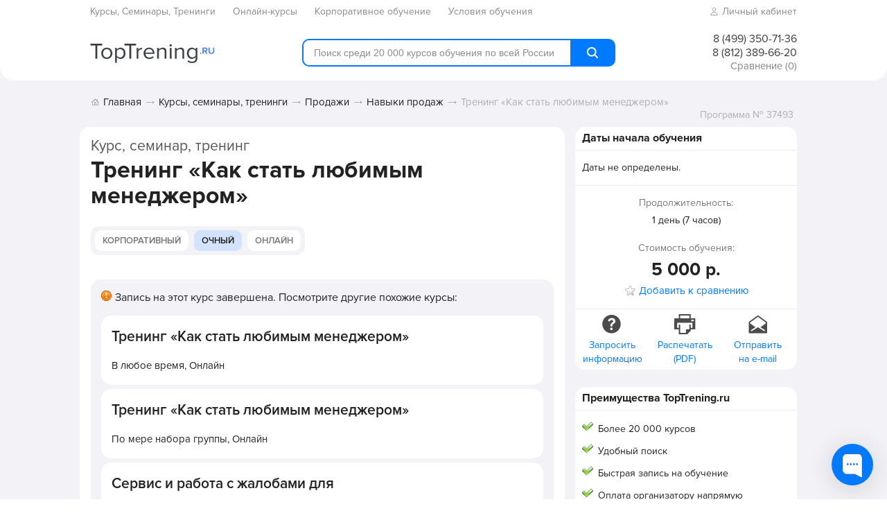

--- FILE ---
content_type: text/html; charset=utf-8
request_url: https://www.toptrening.ru/trainings/37493/
body_size: 8174
content:
<!DOCTYPE html>
<html>
<head>
<meta content='text/html; charset=utf-8' http-equiv='content-type'>
<meta content='width=device-width, initial-scale=1' name='viewport'>
<title>Курс, семинар, тренинг «Тренинг «Как стать любимым менеджером»» - обучение в  и онлайн (дистанционно, вебинар) в 2026 году</title>
<meta content='Курс, семинар, тренинг «Тренинг «Как стать любимым менеджером»» доступен как в онлайн формате (дистанционное обучение, вебинар), так и в очном - обучение в  в 2026 году' name='description'>
<link href='/favicon.ico' rel='shortcut icon'>
<link href='https://fonts.googleapis.com/css?family=Roboto&amp;subset=latin,cyrillic' rel='stylesheet' type='text/css'>
<link href='https://ajax.googleapis.com/ajax/libs/jqueryui/1.8.15/themes/redmond/jquery-ui.css' rel='stylesheet' type='text/css'>
<link rel="stylesheet" media="screen" href="/assets/application-c223556a084a17ef6a5b48af6873fc10.css" />
<!-- = render 'frontend/shared/google_analytics_counter' unless @site_part == 'admin' # Google Analytics is now embedded using Google Tag Manager -->
<!-- Google Tag Manager -->
<script>(function(w,d,s,l,i){w[l]=w[l]||[];w[l].push({'gtm.start':
new Date().getTime(),event:'gtm.js'});var f=d.getElementsByTagName(s)[0],
j=d.createElement(s),dl=l!='dataLayer'?'&l='+l:'';j.async=true;j.src=
'https://www.googletagmanager.com/gtm.js?id='+i+dl;f.parentNode.insertBefore(j,f);
})(window,document,'script','dataLayer','GTM-WDSBNT4Q');</script>
<!-- End Google Tag Manager -->

<script defer src='https://ajax.googleapis.com/ajax/libs/jquery/1.6.2/jquery.min.js' type='text/javascript'></script>
<script defer src='https://ajax.googleapis.com/ajax/libs/jqueryui/1.8.15/jquery-ui.min.js' type='text/javascript'></script>
<!--[if lt IE 9]>
<script defer src='https://html5shim.googlecode.com/svn/trunk/html5.js'></script>
<![endif]-->
<script src="/assets/application-73ede591da0eb0fedac2ef4d6d036586.js" defer="defer"></script>
<meta name="csrf-param" content="authenticity_token" />
<meta name="csrf-token" content="b5f78KjWo+DJw8Mco3+8fp4XlYhMDw/Y9JTCA3eB71Z8Q6kJiLcjNt19eayXIpQwNDtb+WEKYtPj7JDQ7d6gUg==" />
</head>
<body class='bodyWithBg'>
<!-- Google Tag Manager (noscript) -->
<noscript><iframe src="https://www.googletagmanager.com/ns.html?id=GTM-WDSBNT4Q"
height="0" width="0" style="display:none;visibility:hidden"></iframe></noscript>
<!-- End Google Tag Manager (noscript) -->

<!-- = render 'frontend/shared/banner_top' -->
<div id='superTopMenuWideBlock'>
<div class='container'>
<div class='row'>
<div class='col-xs-24'>
<div id='superTopMenu'>
<ul>
<li class='logo'><!-- = link_to image_tag(@site_part == 'frontend' ? "logo.png" : "logo-dark.png", :title => "Перейти на главную страницу", :alt => "TopTrening.ru"), root_path -->
<a href="/"><img title="Перейти на главную страницу" alt="TopTrening.ru" srcset="/assets/logo-blue-16971dd7893d2acc8dced530a5a059ee.png 1x, /assets/logo-blue@2x-0855a3dc6a4598839abd6b7cec1a4024.png 2x" src="/assets/logo-blue-16971dd7893d2acc8dced530a5a059ee.png" /></a>
</li>
<li>
<a class="currentMenuItem" href="/"><span class='text'>Курсы, Семинары, Тренинги</span>
</a></li>


<li>
<a href="/online/trainings/"><span class='text'>Онлайн-курсы</span>
</a></li>

<li>
<a href="/corp_trainings/"><span class='text'>Корпоративное обучение</span>
</a></li>

<li>
<a href="/terms/"><span class='text'>Условия обучения</span>
</a></li>


<li class='hidden-sm hidden-md hidden-lg'>
<a href="/contacts/"><span class='text'>Контакты</span>
</a></li>

<li class='right'>
<a class="signIn" href="/company"><ion-icon name='person-outline'></ion-icon>
<span>Личный кабинет</span>
</a></li>
<li class='menuToggle'>
<span class='menuToggleLine'></span>
<span class='menuToggleLine'></span>
<span class='menuToggleLine'></span>
</li>

</ul>
</div>
</div>
</div>
</div>
</div>
<div id='topWideBlockWrapper'>
<div id='topWideBlock'>
<div colspan='2' id='header'>
<div class='container'>
<div class='row'>
<div class='col-sm-7 logoColumn'>
<div id='logo'><!-- = link_to image_tag(@site_part == 'frontend' ? "logo.png" : "logo-dark.png", :title => "Перейти на главную страницу", :alt => "TopTrening.ru"), root_path -->
<a href="/"><img title="Перейти на главную страницу" alt="TopTrening.ru" srcset="/assets/logo-blue-16971dd7893d2acc8dced530a5a059ee.png 1x, /assets/logo-blue@2x-0855a3dc6a4598839abd6b7cec1a4024.png 2x" src="/assets/logo-blue-16971dd7893d2acc8dced530a5a059ee.png" /></a>
</div>
</div>
<div class='col-sm-11'>
<!--noindex-->
<div id='searchBlock'>
<form action="/search" accept-charset="UTF-8" method="get"><input name="utf8" type="hidden" value="&#x2713;" />
<div id='searchInputs'>
<div class='wrapper'>
<input type="text" name="q" id="q" placeholder="Поиск среди 20 000 курсов обучения по всей России" />
</div>
<button class='smallButton orangeButton' type='submit'>
<ion-icon name='search'></ion-icon>
<!-- %span -->
</button>
<div class='clear'></div>
</div>
</form>

</div>
<!--/noindex-->

</div>
<div class='col-sm-6 headerRightBlock'>
<div class='hidden-xs' id='phone'>
<div class='phoneNumber'>8 (499) 350-71-36</div>
<div class='phoneNumber'>8 (812) 389-66-20</div>
</div>
<!--noindex-->
<div class='hidden-xs' id='favoritesHeaderBlock'>
<a id="favorites" href="/trainings/favorites/"><span>Сравнение</span>
<span id='favorites_count'></span>
</a></div>
<!--/noindex-->
</div>
</div>
</div>
</div>
</div>
</div>

<div class='container'>
<div class='row'>
<div class='col-sm-24'>
<div id='breadcrumb'>
<div class='breadcrumbLink'>
<a href="/">Главная</a>
</div>
<div class='breadcrumbLink'>
<a href="/">Курсы, семинары, тренинги</a>
</div>
<div class='breadcrumbLink'>
<a href="/msk/trainings/prodazhi/">Продажи</a>
</div>
<div class='breadcrumbLink'>
<a href="/msk/trainings/navyki_prodazh/">Навыки продаж</a>
</div>
<div class='breadcrumbLink lastBreadcrumbLink'>
Тренинг «Как стать любимым менеджером»
</div>
<div class='clear'></div>
</div>


</div>
</div>

<div class='trainingPageContent'>
<div class='row hidden-xs'>
<div class='col-sm-24 pageTopMargin'></div>
</div>
<div class='row'>
<div class='col-sm-16 blockBordered trainingMainContent'>
<h1 class='caption trainingPageCaption'>
<span class='gray'>Курс, семинар, тренинг</span>
Тренинг «Как стать любимым менеджером»
</h1>
<div class='chooseTrainingFormatBlock'>
<!-- .chooseTrainingFormat Выберите формат: -->
<ul class='searchFormats onTrainingList onTrainingPage'>
<li>

<!-- %a{:href => '#' + anchor.to_s, :class => 'trainingFormatLink'}= training.format_name -->
<a href='#37141' onclick='window.loadTraining(37141, true)'>Корпоративный</a>

<a id="loadTrainingLink37141" class="loadTrainingLink" data-remote="true" href="/trainings/37141/">Корпоративный
</a></li>
<li class='selected'>

<!-- %a{:href => '#' + anchor.to_s, :class => 'trainingFormatLink'}= training.format_name -->
<a href='#' onclick='window.loadTraining(37493, true)'>Очный</a>

<a id="loadTrainingLink37493" class="loadTrainingLink" data-remote="true" href="/trainings/37493/">Очный
</a></li>
<li>

<!-- %a{:href => '#' + anchor.to_s, :class => 'trainingFormatLink'}= training.format_name -->
<a href='#37494' onclick='window.loadTraining(37494, true)'>Онлайн</a>

<a id="loadTrainingLink37494" class="loadTrainingLink" data-remote="true" href="/trainings/37494/">Онлайн
</a></li>
</ul>
</div>
<div class='block blockBordered trainingDetailsBlock visible-xs'>
<h2 class='blockCaption'>
Даты начала обучения
</h2>
<div class='blockContent blockContentGrad hidden-xs'>
<!--noindex-->
<div class='noEvents'>Даты не определены.</div>
<!--/noindex-->
</div>
<div class='blockContent blockContentGray blockContentCentered'>
<div class='trainingDuration'>
<div class='trainingDurationCaption'>Продолжительность:</div>
<div class='trainingDurationValue'>1 день (7 часов)</div>
</div>
<div class='trainingCost'>
<p>Стоимость обучения:</p>
<b>5 000 р.</b>
</div>

<!-- %br -->
<!--noindex-->
<a class="add_to_favorites " data-training-id="37493" title="" onclick="_gaq.push([&#39;_trackEvent&#39;, &#39;Trainings&#39;, &#39;Favorites&#39;, &#39;&#39;]);" href="#">Добавить к сравнению</a>

<!--/noindex-->
</div>
<!--noindex-->
<div class='blockContent blockContentCentered blockContentNoPadding hidden-xs'>
<a class="trainingAction question requestLink" href="#37493">Запросить информацию</a>
<a class="trainingAction print" target="_blank" onclick="_gaq.push([&#39;_trackEvent&#39;, &#39;Trainings&#39;, &#39;Print/PDF&#39;, &#39;mtrening&#39;]);" href="/trainings/37493.pdf">Распечатать<br />(PDF)</a>
<a class="trainingAction email sendByEmailLink" href="#37493">Отправить<br />на e-mail</a>
<div class='clear'></div>
</div>
<!--/noindex-->
</div>

<!--noindex-->
<div class='noEventsSimilarBlock'>
<div class='noEventsWarning'>Запись на этот курс завершена. Посмотрите другие похожие курсы:</div>
<div class='trainingsList similarTrainings'>
<div class='trainingItemBlock shortVersion'>
<div class='leftBlock'>
<a class="trainingItemCaption" target="_blank" onclick="_gaq.push([&#39;_trackEvent&#39;, &#39;Trainings&#39;, &#39;Click&#39;, &#39;mtrening&#39;]);" href="/trainings/37493/#37141"><span>Тренинг «Как стать любимым менеджером»</span>
</a><div class='dates shortVersion'>
<div class='firstDate'>
<a target="_blank" onclick="_gaq.push([&#39;_trackEvent&#39;, &#39;Trainings&#39;, &#39;Click&#39;, &#39;mtrening&#39;]);" rel="nofollow" href="/trainings/37493/#37141">В любое время,
<span>Онлайн</span>
</a></div>
</div>
<div class='clear'></div>
</div>
<div class='rightBlock'>
<div class='clear'></div>
</div>
<div class='clear'></div>
</div>
<div class='trainingItemBlock shortVersion'>
<div class='leftBlock'>
<a class="trainingItemCaption" target="_blank" onclick="_gaq.push([&#39;_trackEvent&#39;, &#39;Trainings&#39;, &#39;Click&#39;, &#39;mtrening&#39;]);" href="/trainings/37493/#37494"><span>Тренинг «Как стать любимым менеджером»</span>
</a><div class='dates shortVersion'>
<div class='firstDate'>
<a target="_blank" onclick="_gaq.push([&#39;_trackEvent&#39;, &#39;Trainings&#39;, &#39;Click&#39;, &#39;mtrening&#39;]);" rel="nofollow" href="/trainings/37493/#37494">По мере набора группы,
<span>Онлайн</span>
</a></div>
</div>
<div class='clear'></div>
</div>
<div class='rightBlock'>
<div class='clear'></div>
</div>
<div class='clear'></div>
</div>
<div class='trainingItemBlock shortVersion'>
<div class='leftBlock'>
<a class="trainingItemCaption" target="_blank" onclick="_gaq.push([&#39;_trackEvent&#39;, &#39;Trainings&#39;, &#39;Click&#39;, &#39;mtrening&#39;]);" href="/trainings/37166/"><span>Сервис и работа с жалобами для сотрудников клиник</span>
</a><div class='dates shortVersion'>
<div class='firstDate'>
<a target="_blank" onclick="_gaq.push([&#39;_trackEvent&#39;, &#39;Trainings&#39;, &#39;Click&#39;, &#39;mtrening&#39;]);" rel="nofollow" href="/trainings/37166/">В любое время,
<span>Онлайн</span>
</a></div>
</div>
<div class='clear'></div>
</div>
<div class='rightBlock'>
<div class='clear'></div>
</div>
<div class='clear'></div>
</div>

</div>
<!--noindex-->
<a rel="nofollow" class="allSimilarTrainingsLink  smallButton orangeButton" href="/search?category=navyki_prodazh">Посмотреть все похожие курсы</a>
<!--/noindex-->

</div>
<!--/noindex-->

<!-- %h2.subtitle.visible-xs Краткая информация -->
<div class='textBlock'><p>Один из важнейших критериев, по которому клиенты оценивают компании — это качество сервиса, а именно доброжелательность и приветливость менеджеров, способность разрешать возникающие спорные вопросы, умение оказывать помощь в выборе и работать с сомнениями. Важность клиентского сервиса в текущем конкурентном рынке неоспорима высока. На тренинге мы разберем стандарты клиентского сервиса: требования к стилю общения и доброжелательности, стиль речи и манеру общения, стандарты работы с жалобами. Кроме того, на тренинге мы уделяем значительное внимание психологии клиента и тому, как сервис может превзойти его ожидания.</p>

<p>На тренинге по клиентскому сервису сотрудники получат навыки работы с любым типом клиентом, которые помогут сотруднику выстраивать партнерские отношения на длительное время. Важность тренинга заключается в том, что он построен на основе практики, и 80% тренинга участники отрабатывают те ситуации, которые возникают у них в течение повседневного общения с клиентами. Мы используем методы видео-отработки навыков, то есть упражнения с использованием камеры. Они позволяют клиентским менеджерам увидеть себя со стороны и объективно оценить, свои сильные стороны и зоны роста.</p>

<p>Все участники тренинга получают именной сертификат о пройденном обучении.</p></div>
<h2 class='subtitle'>Программа курса</h2>
<div class='textBlock'><p><strong>1. Базовые требования сервиса</strong></p>

<ul>
<li>Внешний вид менеджера</li>
<li>Знание услуг и умение преподать их на языке выгоды</li>
<li>Эмоциональный настрой клиентского менеджера</li>
<li>Технологии подстройки и установление контакта с клиентом</li>
<li>Разбор частых ошибок в установлении контакта с клиентом</li>
<li>Невербальное общение с клиентом: сервисное лицо, позы, жесты, мимика</li>
<li>Требования к сервисной речи: виды интонаций в общении с клиентом</li>
<li>Фразы-конфликтогены и способы их заменить на сервисные фразы</li>
</ul>

<p><strong>2. Работа с жалобами и претензиями</strong></p>

<ul>
<li>Классификация жалоб (обоснованные и не обоснованные жалобы)</li>
<li>Стадии развития конфликта и психология конфликта</li>
<li>Разбор часто допускаемых ошибок в работе с конфликтами и жалобами</li>
<li>Потребительский экстремизм со стороны клиентов и методы борьбы с ним</li>
<li>Отработка возражений со стороны клиентов. Виды и причины возражений</li>
<li>Стратегия работы с жалобами “Heart model”</li>
<li>Техника работы с эмоционально неустойчивыми, раздраженными и кричащими клиентами</li>
<li>Технология “сворачивания” жалобы при работе с клиентом, который многократно повторяет одну и ту же жалобу</li>
<li>Технология работа с доминирующими клиентами, которые склонны продавливать сотрудников и просить большие компенсации</li>
<li>Инструменты общения с клиентами-провокаторами, конфликтными клиентами</li>
<li>Как сгладить ситуацию после жалобы и оставить клиента лояльным к компании</li>
</ul>

<p><strong>3. Как превзойти ожидания клиента?</strong></p>

<ul>
<li>Принципы индивидуального подхода к клиенту</li>
<li>Типология клиентов DISC</li>
<li>Как определить тип клиента: поведенческие индикаторы, манера общения, внешний вид</li>
<li>Способы индивидуализации сервиса с учетом типа клиента: как найди подход к каждому клиенту?</li>
<li>Сервис, превосходящий ожидания: как удивить клиента? 10 фишек, которые впечатлят ваших клиентов</li>
</ul></div>
<h2 class='subtitle'>Преподаватели</h2>
<div class='textBlock'>
Информация предоставляется по запросу.
</div>
<h2 class='subtitle subtitleEvents'>Даты и места проведения</h2>
<div class='textBlock'>
Даты начала обучения не определены.
</div>
<div class='hidden-xs'></div>
<div class='clear'></div>
<div class='sep30'></div>
<div class='share'>
<div class='shareText'>Поделиться:</div>
<div class='shareIcons'>
<script charset='utf-8' src='//yandex.st/share/share.js' type='text/javascript'></script>
<div class='yashare-auto-init' data-yashareL10n='ru' data-yashareQuickServices='vkontakte,facebook,twitter,odnoklassniki,moimir,lj' data-yashareType='none'></div>
</div>
<div class='clear'></div>
</div>
<div class='clear'></div>



</div>
<div class='col-sm-8'>
<!--noindex-->
<div class='hidden-xs' id='trainingId'>Программа № 37493</div>
<!--/noindex-->
<div class='block blockBordered hidden-xs trainingDetailsBlock'>
<h2 class='blockCaption'>
Даты начала обучения
</h2>
<div class='blockContent blockContentGrad hidden-xs'>
<!--noindex-->
<div class='noEvents'>Даты не определены.</div>
<!--/noindex-->
</div>
<div class='blockContent blockContentGray blockContentCentered'>
<div class='trainingDuration'>
<div class='trainingDurationCaption'>Продолжительность:</div>
<div class='trainingDurationValue'>1 день (7 часов)</div>
</div>
<div class='trainingCost'>
<p>Стоимость обучения:</p>
<b>5 000 р.</b>
</div>

<!-- %br -->
<!--noindex-->
<a class="add_to_favorites " data-training-id="37493" title="" onclick="_gaq.push([&#39;_trackEvent&#39;, &#39;Trainings&#39;, &#39;Favorites&#39;, &#39;&#39;]);" href="#">Добавить к сравнению</a>

<!--/noindex-->
</div>
<!--noindex-->
<div class='blockContent blockContentCentered blockContentNoPadding hidden-xs'>
<a class="trainingAction question requestLink" href="#37493">Запросить информацию</a>
<a class="trainingAction print" target="_blank" onclick="_gaq.push([&#39;_trackEvent&#39;, &#39;Trainings&#39;, &#39;Print/PDF&#39;, &#39;mtrening&#39;]);" href="/trainings/37493.pdf">Распечатать<br />(PDF)</a>
<a class="trainingAction email sendByEmailLink" href="#37493">Отправить<br />на e-mail</a>
<div class='clear'></div>
</div>
<!--/noindex-->
</div>

<!--noindex-->
<div class='block blockBordered hidden-xs'>
<h2 class='blockCaption'>Преимущества TopTrening.ru</h2>
<div class='blockContent'>
<ul class='benefits'>
<li>Более 20 000 курсов</li>
<li>Удобный поиск</li>
<li>Быстрая запись на обучение</li>
<li>Оплата организатору напрямую</li>
<li>Скидки при заказе на TopTrening.ru</li>
</ul>
</div>
</div>
<!--/noindex-->
<!--noindex-->
<div class='searchRequestBlock blockBordered'>
<p>Мы бесплатно подберем для Вас подходящие курсы.</p>
<a class="smallestButton orangeButton" href="/trainings/search_request/"><span class="text"><ion-icon name="mail"></ion-icon>Подборка курсов на e-mail</span></a>
</div>
<!--/noindex-->

<!-- - elsif @homepage == true -->
<!-- = noindex_begin -->
<!-- .rightBanner -->
<!-- = link_to root_path, {:rel => "nofollow", :target => "_blank"} do -->
<!-- = image_tag "banners/banner-dummy.gif", :size => "240x400" -->
<!-- = noindex_end -->

<div class='block blockBordered blockTransparent hidden-xs'>
<h2 class='blockCaption'>Курсы по темам</h2>
<div class='blockContent'>
<div class='trainingsCategories'>
<table>
<tr>
<td>
<ul>
<li>

<a href="/msk/trainings/analitika/">Аналитика</a>

</li>
<li>

<a href="/msk/trainings/aho_sekretariat/">АХО. Секретариат</a>

</li>
<li>

<a href="/msk/trainings/bezopasnost/">Безопасность</a>

</li>
<li>

<a href="/msk/trainings/buhgalteriya_nalogooblozhenie/">Бухгалтерия. Налогообложение</a>

</li>
<li>

<a href="/msk/trainings/ved_tamozhnya_offshory/">ВЭД. Таможня. Оффшоры</a>

</li>
<li>

<a href="/msk/trainings/it_informacionnie_tehnologii/">ИТ. Информационные технологии</a>

</li>
<li>

<a href="/msk/trainings/kachestvo/">Качество</a>

</li>
<li>

<a href="/msk/trainings/lichnaya_effektivnost/">Личная эффективность</a>

</li>
<li>

<a href="/msk/trainings/lichnostniy_rost/">Личностный рост</a>

</li>
<li>

<a href="/msk/trainings/logistika_snabzhenie/">Логистика. Снабжение</a>

</li>
<li>

<a href="/msk/trainings/marketing/">Маркетинг</a>

</li>
<li>

<a href="/msk/trainings/menedzhment/">Менеджмент</a>

</li>
<li>

<a href="/msk/trainings/pedagogy/">Педагогика</a>

</li>
<li>

<a href="/msk/trainings/pravo/">Право</a>

</li>
<li>

<a href="/msk/trainings/prodazhi/">Продажи</a>

</li>
<li>

<a href="/msk/trainings/proizvodstvo/">Производство</a>

</li>
<li>

<a href="/msk/trainings/reklama_pr/">Реклама и PR</a>

</li>
<li>

<a href="/msk/trainings/upravlenie_personalom/">Управление персоналом</a>

</li>
<li>

<a href="/msk/trainings/finansy_ekonomika/">Финансы. Экономика</a>

</li>
</ul>
</td>
</tr>
</table>
</div>
</div>
</div>
<div class='block blockBordered blockTransparent hidden-xs'>
<h2 class='blockCaption'>Курсы по отраслям</h2>
<div class='blockContent'>
<div class='trainingsCategories'>
<table>
<tr>
<td>
<ul>
<li>

<a href="/msk/trainings/agrobiznes/">Агробизнес</a>

</li>
<li>

<a href="/msk/trainings/bankovskaya_deyatelnost/">Банковская деятельность</a>

</li>
<li>

<a href="/msk/trainings/gostinichniy_biznes/">Гостиничный бизнес</a>

</li>
<li>

<a href="/msk/trainings/gosudarstvennoe_i_municipalnoe_upravlenie/">Гос. и муниципальное управление</a>

</li>
<li>

<a href="/msk/trainings/zhkh/">ЖКХ. Жилищно-коммунальное хозяйство</a>

</li>
<li>

<a href="/msk/trainings/krasota/">Красота</a>

</li>
<li>

<a href="/msk/trainings/medicina_zdorovye/">Медицина. Здоровье</a>

</li>
<li>

<a href="/msk/trainings/nedvizhimost/">Недвижимость</a>

</li>
<li>

<a href="/msk/trainings/neft_gaz_energetika/">Нефть. Газ. Энергетика</a>

</li>
<li>

<a href="/msk/trainings/obrazovanie_konsalting/">Образование. Консалтинг</a>

</li>
<li>

<a href="/msk/trainings/pischevaya_promyshlennost/">Пищевая промышленность</a>

</li>
<li>

<a href="/msk/trainings/restoranniy_biznes/">Ресторанный бизнес</a>

</li>
<li>

<a href="/msk/trainings/sport/">Спорт</a>

</li>
<li>

<a href="/msk/trainings/strahovanie/">Страхование</a>

</li>
<li>

<a href="/msk/trainings/stroitelstvo/">Строительство</a>

</li>
<li>

<a href="/msk/trainings/torgovlya_roznica/">Торговля. Розница</a>

</li>
<li>

<a href="/msk/trainings/turizm/">Туризм</a>

</li>
</ul>
</td>
</tr>
</table>
</div>
</div>
</div>


</div>
</div>
<div class='row visible-xs'>
<div class='col-sm-24 trainingPageBottomPadding'></div>
</div>
</div>


</div>
<div id='bottomWideBlock'>
<div class='container'>
<div id='footer'>
<div class='row'><div class='col-sm-8 hidden-xs'>
<p>
<b>TopTrening.ru</b>
</p>
<ul>
<li><a href="/about/">О проекте</a></li>
<!-- %li= link_to 'Размещение рекламы', ad_path(:trailing_slash => true) -->
<li><a href="/sitemap/">Карта сайта</a></li>
<li><a href="/contacts/">Контакты</a></li>
<li><a rel="nofollow" target="_blank" href="/terms_of_use/">Условия использования</a></li>
</ul>
</div>
<div class='col-sm-8 hidden-xs'>
<p>
<b>Посетителям</b>
</p>
<ul>
<li><a href="/">Курсы, семинары, тренинги</a></li>
<li><a href="/trainings/search_request/">Подбор курсов</a></li>
<li><a href="/corp_trainings/">Корпоративное обучение</a></li>
<li><a href="/companies/">Обучающие компании</a></li>
</ul>
</div>
<div class='col-sm-8 hidden-xs'>
<p>
<b>Организаторам</b>
</p>
<ul>
<li><a href="/company">Вход в Личный кабинет</a></li>
<li><a href="/companies/register/">Регистрация</a></li>
<!-- %li= link_to 'Что даёт регистрация?', registration_benefits_path(:trailing_slash => true) -->
<li><a href="/cond/">Размещение информации</a></li>
</ul>
<!-- #counters -->
<!-- - if Rails.env.production? -->
<!-- = render 'frontend/shared/liveinternet_counter' unless @site_part == 'admin' -->
<!-- / = render 'frontend/shared/adriver_code' -->
</div>
<div class='col-xs-24 visible-xs'>
<p>
<b>TopTrening.ru</b>
</p>
<ul>
<li>
<a href="/"><span class='text'>Курсы и семинары</span>
</a></li>

<li>
<a href="/corp_trainings/"><span class='text'>Корпоративное обучение</span>
</a></li>

<li>
<a href="/terms/"><span class='text'>Условия обучения</span>
</a></li>

<li>
<a href="/about/"><span class='text'>О нас</span>
</a></li>

<li>
<a rel="nofollow" href="/terms_of_use/"><span class='text'>Условия использования</span>
</a></li>

<li class='hidden-sm hidden-md hidden-lg'>
<a href="/contacts/"><span class='text'>Контакты</span>
</a></li>

</ul>
</div>
</div>
</div>
</div>
</div>
<script src='https://unpkg.com/ionicons@7.1.0/dist/ionicons/ionicons.esm.js' type='module'></script>
<script nomodule src='https://unpkg.com/ionicons@7.1.0/dist/ionicons/ionicons.js'></script>
<div id='modalDialog'>
<div id='modalDialogContent'></div>
</div>

<div id='trainingModal'></div>
<!-- Yandex.Metrika counter -->
<script>
  (function (d, w, c) {
    (w[c] = w[c] || []).push(function() {
      try {
        w.yaCounter13066696 = new Ya.Metrika({
          id:13066696,
          clickmap:true,
          trackLinks:true,
          accurateTrackBounce:true,
          webvisor:true
        });
      } catch(e) { }
    });
  
    var n = d.getElementsByTagName("script")[0],
        s = d.createElement("script"),
        f = function () { n.parentNode.insertBefore(s, n); };
    s.type = "text/javascript";
    s.async = true;
    s.src = "https://mc.yandex.ru/metrika/watch.js";
  
    if (w.opera == "[object Opera]") {
      d.addEventListener("DOMContentLoaded", f, false);
    } else { f(); }
  })(document, window, "yandex_metrika_callbacks");
</script>
<noscript>
<div>
<img alt='' src='https://mc.yandex.ru/watch/13066696' style='position:absolute; left:-9999px;'>
</div>
</noscript>
<!-- /Yandex.Metrika counter -->

<noindex>
<script>
  (function(w,d,v3){
  w.chaportConfig = {"appId":"55d1a34b7d04e8896b1ccc5a","devices":{"configs":{"mobile":{"appearance":{"position":["right",0,63]}}}}};
  
  if(w.chaport)return;v3=w.chaport={};v3._q=[];v3._l={};v3.q=function(){v3._q.push(arguments)};v3.on=function(e,fn){if(!v3._l[e])v3._l[e]=[];v3._l[e].push(fn)};var s=d.createElement('script');s.type='text/javascript';s.async=true;s.src='https://app.chaport.com/javascripts/insert.js';var ss=d.getElementsByTagName('script')[0];ss.parentNode.insertBefore(s,ss)})(window, document);
</script>
</noindex>

</body>
</html>


--- FILE ---
content_type: application/javascript
request_url: https://www.toptrening.ru/assets/application-73ede591da0eb0fedac2ef4d6d036586.js
body_size: 180010
content:
!function(e,t){e.rails!==t&&e.error("jquery-ujs has already been loaded!");var n,i=e(document);e.rails=n={linkClickSelector:"a[data-confirm], a[data-method], a[data-remote], a[data-disable-with], a[data-disable]",buttonClickSelector:"button[data-remote]:not(form button), button[data-confirm]:not(form button)",inputChangeSelector:"select[data-remote], input[data-remote], textarea[data-remote]",formSubmitSelector:"form",formInputClickSelector:"form input[type=submit], form input[type=image], form button[type=submit], form button:not([type]), input[type=submit][form], input[type=image][form], button[type=submit][form], button[form]:not([type])",disableSelector:"input[data-disable-with]:enabled, button[data-disable-with]:enabled, textarea[data-disable-with]:enabled, input[data-disable]:enabled, button[data-disable]:enabled, textarea[data-disable]:enabled",enableSelector:"input[data-disable-with]:disabled, button[data-disable-with]:disabled, textarea[data-disable-with]:disabled, input[data-disable]:disabled, button[data-disable]:disabled, textarea[data-disable]:disabled",requiredInputSelector:"input[name][required]:not([disabled]),textarea[name][required]:not([disabled])",fileInputSelector:"input[type=file]",linkDisableSelector:"a[data-disable-with], a[data-disable]",buttonDisableSelector:"button[data-remote][data-disable-with], button[data-remote][data-disable]",CSRFProtection:function(t){var n=e('meta[name="csrf-token"]').attr("content");n&&t.setRequestHeader("X-CSRF-Token",n)},refreshCSRFTokens:function(){var t=e("meta[name=csrf-token]").attr("content"),n=e("meta[name=csrf-param]").attr("content");e('form input[name="'+n+'"]').val(t)},fire:function(t,n,i){var o=e.Event(n);return t.trigger(o,i),o.result!==!1},confirm:function(e){return confirm(e)},ajax:function(t){return e.ajax(t)},href:function(e){return e[0].href},handleRemote:function(i){var o,a,s,r,l,c;if(n.fire(i,"ajax:before")){if(r=i.data("with-credentials")||null,l=i.data("type")||e.ajaxSettings&&e.ajaxSettings.dataType,i.is("form")){o=i.attr("method"),a=i.attr("action"),s=i.serializeArray();var d=i.data("ujs:submit-button");d&&(s.push(d),i.data("ujs:submit-button",null))}else i.is(n.inputChangeSelector)?(o=i.data("method"),a=i.data("url"),s=i.serialize(),i.data("params")&&(s=s+"&"+i.data("params"))):i.is(n.buttonClickSelector)?(o=i.data("method")||"get",a=i.data("url"),s=i.serialize(),i.data("params")&&(s=s+"&"+i.data("params"))):(o=i.data("method"),a=n.href(i),s=i.data("params")||null);return c={type:o||"GET",data:s,dataType:l,beforeSend:function(e,o){return o.dataType===t&&e.setRequestHeader("accept","*/*;q=0.5, "+o.accepts.script),!!n.fire(i,"ajax:beforeSend",[e,o])&&void i.trigger("ajax:send",e)},success:function(e,t,n){i.trigger("ajax:success",[e,t,n])},complete:function(e,t){i.trigger("ajax:complete",[e,t])},error:function(e,t,n){i.trigger("ajax:error",[e,t,n])},crossDomain:n.isCrossDomain(a)},r&&(c.xhrFields={withCredentials:r}),a&&(c.url=a),n.ajax(c)}return!1},isCrossDomain:function(e){var t=document.createElement("a");t.href=location.href;var n=document.createElement("a");try{return n.href=e,n.href=n.href,!((!n.protocol||":"===n.protocol)&&!n.host||t.protocol+"//"+t.host==n.protocol+"//"+n.host)}catch(e){return!0}},handleMethod:function(i){var o=n.href(i),a=i.data("method"),s=i.attr("target"),r=e("meta[name=csrf-token]").attr("content"),l=e("meta[name=csrf-param]").attr("content"),c=e('<form method="post" action="'+o+'"></form>'),d='<input name="_method" value="'+a+'" type="hidden" />';l===t||r===t||n.isCrossDomain(o)||(d+='<input name="'+l+'" value="'+r+'" type="hidden" />'),s&&c.attr("target",s),c.hide().append(d).appendTo("body"),c.submit()},formElements:function(t,n){return t.is("form")?e(t[0].elements).filter(n):t.find(n)},disableFormElements:function(t){n.formElements(t,n.disableSelector).each(function(){n.disableFormElement(e(this))})},disableFormElement:function(e){var n,i;n=e.is("button")?"html":"val",i=e.data("disable-with"),e.data("ujs:enable-with",e[n]()),i!==t&&e[n](i),e.prop("disabled",!0)},enableFormElements:function(t){n.formElements(t,n.enableSelector).each(function(){n.enableFormElement(e(this))})},enableFormElement:function(e){var t=e.is("button")?"html":"val";e.data("ujs:enable-with")&&e[t](e.data("ujs:enable-with")),e.prop("disabled",!1)},allowAction:function(e){var t,i=e.data("confirm"),o=!1;return!i||(n.fire(e,"confirm")&&(o=n.confirm(i),t=n.fire(e,"confirm:complete",[o])),o&&t)},blankInputs:function(t,n,i){var o,a,s=e(),r=n||"input,textarea",l=t.find(r);return l.each(function(){if(o=e(this),a=o.is("input[type=checkbox],input[type=radio]")?o.is(":checked"):o.val(),!a==!i){if(o.is("input[type=radio]")&&l.filter('input[type=radio]:checked[name="'+o.attr("name")+'"]').length)return!0;s=s.add(o)}}),!!s.length&&s},nonBlankInputs:function(e,t){return n.blankInputs(e,t,!0)},stopEverything:function(t){return e(t.target).trigger("ujs:everythingStopped"),t.stopImmediatePropagation(),!1},disableElement:function(e){var i=e.data("disable-with");e.data("ujs:enable-with",e.html()),i!==t&&e.html(i),e.bind("click.railsDisable",function(e){return n.stopEverything(e)})},enableElement:function(e){e.data("ujs:enable-with")!==t&&(e.html(e.data("ujs:enable-with")),e.removeData("ujs:enable-with")),e.unbind("click.railsDisable")}},n.fire(i,"rails:attachBindings")&&(e.ajaxPrefilter(function(e,t,i){e.crossDomain||n.CSRFProtection(i)}),i.delegate(n.linkDisableSelector,"ajax:complete",function(){n.enableElement(e(this))}),i.delegate(n.buttonDisableSelector,"ajax:complete",function(){n.enableFormElement(e(this))}),i.delegate(n.linkClickSelector,"click.rails",function(i){var o=e(this),a=o.data("method"),s=o.data("params"),r=i.metaKey||i.ctrlKey;if(!n.allowAction(o))return n.stopEverything(i);if(!r&&o.is(n.linkDisableSelector)&&n.disableElement(o),o.data("remote")!==t){if(r&&(!a||"GET"===a)&&!s)return!0;var l=n.handleRemote(o);return l===!1?n.enableElement(o):l.error(function(){n.enableElement(o)}),!1}return o.data("method")?(n.handleMethod(o),!1):void 0}),i.delegate(n.buttonClickSelector,"click.rails",function(t){var i=e(this);if(!n.allowAction(i))return n.stopEverything(t);i.is(n.buttonDisableSelector)&&n.disableFormElement(i);var o=n.handleRemote(i);return o===!1?n.enableFormElement(i):o.error(function(){n.enableFormElement(i)}),!1}),i.delegate(n.inputChangeSelector,"change.rails",function(t){var i=e(this);return n.allowAction(i)?(n.handleRemote(i),!1):n.stopEverything(t)}),i.delegate(n.formSubmitSelector,"submit.rails",function(i){var o,a,s=e(this),r=s.data("remote")!==t;if(!n.allowAction(s))return n.stopEverything(i);if(s.attr("novalidate")==t&&(o=n.blankInputs(s,n.requiredInputSelector),o&&n.fire(s,"ajax:aborted:required",[o])))return n.stopEverything(i);if(r){if(a=n.nonBlankInputs(s,n.fileInputSelector)){setTimeout(function(){n.disableFormElements(s)},13);var l=n.fire(s,"ajax:aborted:file",[a]);return l||setTimeout(function(){n.enableFormElements(s)},13),l}return n.handleRemote(s),!1}setTimeout(function(){n.disableFormElements(s)},13)}),i.delegate(n.formInputClickSelector,"click.rails",function(t){var i=e(this);if(!n.allowAction(i))return n.stopEverything(t);var o=i.attr("name"),a=o?{name:o,value:i.val()}:null;i.closest("form").data("ujs:submit-button",a)}),i.delegate(n.formSubmitSelector,"ajax:send.rails",function(t){this==t.target&&n.disableFormElements(e(this))}),i.delegate(n.formSubmitSelector,"ajax:complete.rails",function(t){this==t.target&&n.enableFormElements(e(this))}),e(function(){n.refreshCSRFTokens()}))}(jQuery),function(e){function t(t,n){return parseInt(e.css(t,n))||0}function n(e){var e=parseInt(e).toString(16);return e.length<2?"0"+e:e}function i(t){for(;t;){var i=e.css(t,"backgroundColor");if(i&&"transparent"!=i&&"rgba(0, 0, 0, 0)"!=i){if(i.indexOf("rgb")>=0){var o=i.match(/\d+/g);return"#"+n(o[0])+n(o[1])+n(o[2])}return i}t=t.parentNode}return"#ffffff"}function o(e,t,n){switch(e){case"round":return Math.round(n*(1-Math.cos(Math.asin(t/n))));case"cool":return Math.round(n*(1+Math.cos(Math.asin(t/n))));case"sharp":return Math.round(n*(1-Math.cos(Math.acos(t/n))));case"bite":return Math.round(n*Math.cos(Math.asin((n-t-1)/n)));case"slide":return Math.round(n*Math.atan2(t,n/t));case"jut":return Math.round(n*Math.atan2(n,n-t-1));case"curl":return Math.round(n*Math.atan(t));case"tear":return Math.round(n*Math.cos(t));case"wicked":return Math.round(n*Math.tan(t));case"long":return Math.round(n*Math.sqrt(t));case"sculpt":return Math.round(n*Math.log(n-t-1,n));case"dogfold":case"dog":return 1&t?t+1:n;case"dog2":return 2&t?t+1:n;case"dog3":return 3&t?t+1:n;case"fray":return t%2*n;case"notch":return n;case"bevelfold":case"bevel":return t+1}}var a=document.createElement("div").style,s=void 0!==a.MozBorderRadius,r=void 0!==a.WebkitBorderRadius,l=void 0!==a.borderRadius||void 0!==a.BorderRadius,c=document.documentMode||0,d=e.browser.msie&&(e.browser.version<8&&!c||c<8),u=e.browser.msie&&function(){var e=document.createElement("div");try{e.style.setExpression("width","0+0"),e.style.removeExpression("width")}catch(e){return!1}return!0}();e.fn.corner=function(n){if(0==this.length){if(!e.isReady&&this.selector){var a=this.selector,c=this.context;e(function(){e(a,c).corner(n)})}return this}return this.each(function(){var a=e(this),c=[a.attr(e.fn.corner.defaults.metaAttr)||"",n||""].join(" ").toLowerCase(),f=/keep/.test(c),h=(c.match(/cc:(#[0-9a-f]+)/)||[])[1],g=(c.match(/sc:(#[0-9a-f]+)/)||[])[1],m=parseInt((c.match(/(\d+)px/)||[])[1])||10,p=/round|bevelfold|bevel|notch|bite|cool|sharp|slide|jut|curl|tear|fray|wicked|sculpt|long|dog3|dog2|dogfold|dog/,E=(c.match(p)||["round"])[0],T=/dogfold|bevelfold/.test(c),C={T:0,B:1},b={TL:/top|tl|left/.test(c),TR:/top|tr|right/.test(c),BL:/bottom|bl|left/.test(c),BR:/bottom|br|right/.test(c)};if(b.TL||b.TR||b.BL||b.BR||(b={TL:1,TR:1,BL:1,BR:1}),e.fn.corner.defaults.useNative&&"round"==E&&(l||s||r)&&!h&&!g)return b.TL&&a.css(l?"border-top-left-radius":s?"-moz-border-radius-topleft":"-webkit-border-top-left-radius",m+"px"),b.TR&&a.css(l?"border-top-right-radius":s?"-moz-border-radius-topright":"-webkit-border-top-right-radius",m+"px"),b.BL&&a.css(l?"border-bottom-left-radius":s?"-moz-border-radius-bottomleft":"-webkit-border-bottom-left-radius",m+"px"),void(b.BR&&a.css(l?"border-bottom-right-radius":s?"-moz-border-radius-bottomright":"-webkit-border-bottom-right-radius",m+"px"));var I=document.createElement("div");e(I).css({overflow:"hidden",height:"1px",minHeight:"1px",fontSize:"1px",backgroundColor:g||"transparent",borderStyle:"solid"});var O={T:parseInt(e.css(this,"paddingTop"))||0,R:parseInt(e.css(this,"paddingRight"))||0,B:parseInt(e.css(this,"paddingBottom"))||0,L:parseInt(e.css(this,"paddingLeft"))||0};void 0!=typeof this.style.zoom&&(this.style.zoom=1),f||(this.style.border="none"),I.style.borderColor=h||i(this.parentNode);var D=e(this).outerHeight();for(var v in C){var R=C[v];if(R&&(b.BL||b.BR)||!R&&(b.TL||b.TR)){I.style.borderStyle="none "+(b[v+"R"]?"solid":"none")+" none "+(b[v+"L"]?"solid":"none");var k=document.createElement("div");e(k).addClass("jquery-corner");var y=k.style;if(R?this.appendChild(k):this.insertBefore(k,this.firstChild),R&&"auto"!=D)"static"==e.css(this,"position")&&(this.style.position="relative"),y.position="absolute",y.bottom=y.left=y.padding=y.margin="0",u?y.setExpression("width","this.parentNode.offsetWidth"):y.width="100%";else if(!R&&e.browser.msie)if("static"==e.css(this,"position")&&(this.style.position="relative"),y.position="absolute",y.top=y.left=y.right=y.padding=y.margin="0",u){var K=t(this,"borderLeftWidth")+t(this,"borderRightWidth");y.setExpression("width","this.parentNode.offsetWidth - "+K+'+ "px"')}else y.width="100%";else y.position="relative",y.margin=R?O.B-m+"px -"+O.R+"px -"+O.B+"px -"+O.L+"px":"-"+O.T+"px -"+O.R+"px "+(O.T-m)+"px -"+O.L+"px";for(var _=0;_<m;_++){var w=Math.max(0,o(E,_,m)),N=I.cloneNode(!1);N.style.borderWidth="0 "+(b[v+"R"]?w:0)+"px 0 "+(b[v+"L"]?w:0)+"px",R?k.appendChild(N):k.insertBefore(N,k.firstChild)}if(T&&e.support.boxModel){if(R&&d)continue;for(var x in b)if(b[x]&&(!R||"TL"!=x&&"TR"!=x)&&(R||"BL"!=x&&"BR"!=x)){var S={position:"absolute",border:"none",margin:0,padding:0,overflow:"hidden",backgroundColor:I.style.borderColor},A=e("<div/>").css(S).css({width:m+"px",height:"1px"});switch(x){case"TL":A.css({bottom:0,left:0});break;case"TR":A.css({bottom:0,right:0});break;case"BL":A.css({top:0,left:0});break;case"BR":A.css({top:0,right:0})}k.appendChild(A[0]);var L=e("<div/>").css(S).css({top:0,bottom:0,width:"1px",height:m+"px"});switch(x){case"TL":L.css({left:m});break;case"TR":L.css({right:m});break;case"BL":L.css({left:m});break;case"BR":L.css({right:m})}k.appendChild(L[0])}}}}})},e.fn.uncorner=function(){return(l||s||r)&&this.css(l?"border-radius":s?"-moz-border-radius":"-webkit-border-radius",0),e("div.jquery-corner",this).remove(),this},e.fn.corner.defaults={useNative:!0,metaAttr:"data-corner"}}(jQuery),function(e){"function"==typeof define&&define.amd?define(["jquery"],e):e(jQuery)}(function(e){function t(e){return r.raw?e:encodeURIComponent(e)}function n(e){return r.raw?e:decodeURIComponent(e)}function i(e){return t(r.json?JSON.stringify(e):String(e))}function o(e){0===e.indexOf('"')&&(e=e.slice(1,-1).replace(/\\"/g,'"').replace(/\\\\/g,"\\"));try{e=decodeURIComponent(e.replace(s," "))}catch(e){return}try{return r.json?JSON.parse(e):e}catch(e){}}function a(t,n){var i=r.raw?t:o(t);return e.isFunction(n)?n(i):i}var s=/\+/g,r=e.cookie=function(o,s,l){if(void 0!==s&&!e.isFunction(s)){if(l=e.extend({},r.defaults,l),"number"==typeof l.expires){var c=l.expires,d=l.expires=new Date;d.setDate(d.getDate()+c)}return document.cookie=[t(o),"=",i(s),l.expires?"; expires="+l.expires.toUTCString():"",l.path?"; path="+l.path:"",l.domain?"; domain="+l.domain:"",l.secure?"; secure":""].join("")}for(var u=o?void 0:{},f=document.cookie?document.cookie.split("; "):[],h=0,g=f.length;h<g;h++){var m=f[h].split("="),p=n(m.shift()),E=m.join("=");if(o&&o===p){u=a(E,s);break}o||void 0===(E=a(E))||(u[p]=E)}return u};r.defaults={},e.removeCookie=function(t,n){return void 0!==e.cookie(t)&&(e.cookie(t,"",e.extend({},n,{expires:-1})),!0)}}),function(e){var t={method:"GET",contentType:"json",queryParam:"q",searchDelay:300,minChars:1,propertyToSearch:"name",jsonContainer:null,hintText:"Type in a search term",noResultsText:"No results",searchingText:"Searching...",deleteText:"&times;",animateDropdown:!0,tokenLimit:null,tokenDelimiter:",",preventDuplicates:!1,tokenValue:"id",prePopulate:null,processPrePopulate:!1,idPrefix:"token-input-",resultsFormatter:function(e){return"<li>"+e[this.propertyToSearch]+"</li>"},tokenFormatter:function(e){return"<li><p>"+e[this.propertyToSearch]+"</p></li>"},onResult:null,onAdd:null,onDelete:null,onReady:null},n={tokenList:"token-input-list",token:"token-input-token",tokenDelete:"token-input-delete-token",selectedToken:"token-input-selected-token",highlightedToken:"token-input-highlighted-token",dropdown:"token-input-dropdown",dropdownItem:"token-input-dropdown-item",dropdownItem2:"token-input-dropdown-item2",selectedDropdownItem:"token-input-selected-dropdown-item",inputToken:"token-input-input-token"},i={BEFORE:0,AFTER:1,END:2},o={BACKSPACE:8,TAB:9,ENTER:13,ESCAPE:27,SPACE:32,PAGE_UP:33,PAGE_DOWN:34,END:35,HOME:36,LEFT:37,UP:38,RIGHT:39,DOWN:40,NUMPAD_ENTER:108,COMMA:188},a={init:function(n,i){var o=e.extend({},t,i||{});return this.each(function(){e(this).data("tokenInputObject",new e.TokenList(this,n,o))})},clear:function(){return this.data("tokenInputObject").clear(),this},add:function(e){return this.data("tokenInputObject").add(e),this},remove:function(e){return this.data("tokenInputObject").remove(e),this},get:function(){return this.data("tokenInputObject").getTokens()}};e.fn.tokenInput=function(e){return a[e]?a[e].apply(this,Array.prototype.slice.call(arguments,1)):a.init.apply(this,arguments)},e.TokenList=function(t,a,s){function r(){if(null!==s.tokenLimit&&x>=s.tokenLimit)return A.hide(),void p()}function l(){if(w!==(w=A.val())){var e=w.replace(/&/g,"&amp;").replace(/\s/g," ").replace(/</g,"&lt;").replace(/>/g,"&gt;");q.html(e),A.width(q.width()+30)}}function c(t){var n=s.tokenFormatter(t);n=e(n).addClass(s.classes.token).insertBefore(M),e("<span>"+s.deleteText+"</span>").addClass(s.classes.tokenDelete).appendTo(n).click(function(){return g(e(this).parent()),L.change(),!1});var i={id:t.id};return i[s.propertyToSearch]=t[s.propertyToSearch],e.data(n.get(0),"tokeninput",t),N=N.slice(0,B).concat([i]).concat(N.slice(B)),B++,m(N,L),x+=1,null!==s.tokenLimit&&x>=s.tokenLimit&&(A.hide(),p()),n}function d(t){var n=s.onAdd;if(x>0&&s.preventDuplicates){var i=null;if(P.children().each(function(){var n=e(this),o=e.data(n.get(0),"tokeninput");if(o&&o.id===t.id)return i=n,!1}),i)return u(i),M.insertAfter(i),void A.focus()}(null==s.tokenLimit||x<s.tokenLimit)&&(c(t),r()),A.val(""),p(),e.isFunction(n)&&n.call(L,t)}function u(e){e.addClass(s.classes.selectedToken),$=e.get(0),A.val(""),p()}function f(e,t){e.removeClass(s.classes.selectedToken),$=null,t===i.BEFORE?(M.insertBefore(e),B--):t===i.AFTER?(M.insertAfter(e),B++):(M.appendTo(P),B=x),A.focus()}function h(t){var n=$;$&&f(e($),i.END),n===t.get(0)?f(t,i.END):u(t)}function g(t){var n=e.data(t.get(0),"tokeninput"),i=s.onDelete,o=t.prevAll().length;o>B&&o--,t.remove(),$=null,A.focus(),N=N.slice(0,o).concat(N.slice(o+1)),o<B&&B--,m(N,L),x-=1,null!==s.tokenLimit&&A.show().val("").focus(),e.isFunction(i)&&i.call(L,n)}function m(t,n){var i=e.map(t,function(e){return e[s.tokenValue]});n.val(i.join(s.tokenDelimiter))}function p(){j.hide().empty(),F=null}function E(){j.css({position:"absolute",top:e(P).offset().top+e(P).outerHeight(),left:e(P).offset().left,zindex:999}).show()}function T(){s.searchingText&&(j.html("<p>"+s.searchingText+"</p>"),E())}function C(){s.hintText&&(j.html("<p>"+s.hintText+"</p>"),E())}function b(e,t){return e.replace(new RegExp("(?![^&;]+;)(?!<[^<>]*)("+t+")(?![^<>]*>)(?![^&;]+;)","gi"),"<b>$1</b>")}function I(e,t,n){return e.replace(new RegExp("(?![^&;]+;)(?!<[^<>]*)("+t+")(?![^<>]*>)(?![^&;]+;)","g"),b(t,n))}function O(t,n){if(n&&n.length){j.empty();var i=e("<ul>").appendTo(j).mouseover(function(t){D(e(t.target).closest("li"))}).mousedown(function(t){return d(e(t.target).closest("li").data("tokeninput")),L.change(),!1}).hide();e.each(n,function(n,o){var a=s.resultsFormatter(o);a=I(a,o[s.propertyToSearch],t),a=e(a).appendTo(i),n%2?a.addClass(s.classes.dropdownItem):a.addClass(s.classes.dropdownItem2),0===n&&D(a),e.data(a.get(0),"tokeninput",o)}),E(),s.animateDropdown?i.slideDown("fast"):i.show()}else s.noResultsText&&(j.html("<p>"+s.noResultsText+"</p>"),E())}function D(t){t&&(F&&v(e(F)),t.addClass(s.classes.selectedDropdownItem),F=t.get(0))}function v(e){e.removeClass(s.classes.selectedDropdownItem),F=null}function R(){var t=A.val().toLowerCase();t&&t.length&&($&&f(e($),i.AFTER),t.length>=s.minChars?(T(),clearTimeout(_),_=setTimeout(function(){k(t)},s.searchDelay)):p())}function k(t){var n=t+y(),i=S.get(n);if(i)O(t,i);else if(s.url){var o=y(),a={};if(a.data={},o.indexOf("?")>-1){var r=o.split("?");a.url=r[0];var l=r[1].split("&");e.each(l,function(e,t){var n=t.split("=");a.data[n[0]]=n[1]})}else a.url=o;a.data[s.queryParam]=t,a.type=s.method,a.dataType=s.contentType,s.crossDomain&&(a.dataType="jsonp"),a.success=function(i){e.isFunction(s.onResult)&&(i=s.onResult.call(L,i)),S.add(n,s.jsonContainer?i[s.jsonContainer]:i),A.val().toLowerCase()===t&&O(t,s.jsonContainer?i[s.jsonContainer]:i)},e.ajax(a)}else if(s.local_data){var c=e.grep(s.local_data,function(e){return e[s.propertyToSearch].toLowerCase().indexOf(t.toLowerCase())>-1});e.isFunction(s.onResult)&&(c=s.onResult.call(L,c)),S.add(n,c),O(t,c)}}function y(){var e=s.url;return"function"==typeof s.url&&(e=s.url.call()),e}if("string"===e.type(a)||"function"===e.type(a)){s.url=a;var K=y();void 0===s.crossDomain&&(K.indexOf("://")===-1?s.crossDomain=!1:s.crossDomain=location.href.split(/\/+/g)[1]!==K.split(/\/+/g)[1])}else"object"==typeof a&&(s.local_data=a);s.classes?s.classes=e.extend({},n,s.classes):s.theme?(s.classes={},e.each(n,function(e,t){s.classes[e]=t+"-"+s.theme})):s.classes=n;var _,w,N=[],x=0,S=new e.TokenList.Cache,A=e('<input type="text"  autocomplete="off">').css({outline:"none"}).attr("id",s.idPrefix+t.id).focus(function(){null!==s.tokenLimit&&s.tokenLimit===x||C()}).blur(function(){p(),e(this).val("")}).bind("keyup keydown blur update",l).keydown(function(t){var n,a;switch(t.keyCode){case o.LEFT:case o.RIGHT:case o.UP:case o.DOWN:if(e(this).val()){var s=null;return s=t.keyCode===o.DOWN||t.keyCode===o.RIGHT?e(F).next():e(F).prev(),s.length&&D(s),!1}n=M.prev(),a=M.next(),n.length&&n.get(0)===$||a.length&&a.get(0)===$?t.keyCode===o.LEFT||t.keyCode===o.UP?f(e($),i.BEFORE):f(e($),i.AFTER):t.keyCode!==o.LEFT&&t.keyCode!==o.UP||!n.length?t.keyCode!==o.RIGHT&&t.keyCode!==o.DOWN||!a.length||u(e(a.get(0))):u(e(n.get(0)));break;case o.BACKSPACE:if(n=M.prev(),!e(this).val().length)return $?(g(e($)),L.change()):n.length&&u(e(n.get(0))),!1;1===e(this).val().length?p():setTimeout(function(){R()},5);break;case o.TAB:case o.ENTER:case o.NUMPAD_ENTER:case o.COMMA:if(F)return d(e(F).data("tokeninput")),L.change(),!1;break;case o.ESCAPE:return p(),!0;default:String.fromCharCode(t.which)&&setTimeout(function(){R()},5)}}),L=e(t).hide().val("").focus(function(){A.focus()}).blur(function(){A.blur()}),$=null,B=0,F=null,P=e("<ul />").addClass(s.classes.tokenList).click(function(t){var n=e(t.target).closest("li");n&&n.get(0)&&e.data(n.get(0),"tokeninput")?h(n):($&&f(e($),i.END),A.focus())}).mouseover(function(t){var n=e(t.target).closest("li");n&&$!==this&&n.addClass(s.classes.highlightedToken)}).mouseout(function(t){var n=e(t.target).closest("li");n&&$!==this&&n.removeClass(s.classes.highlightedToken)}).insertBefore(L),M=e("<li />").addClass(s.classes.inputToken).appendTo(P).append(A),j=e("<div>").addClass(s.classes.dropdown).appendTo("body").hide(),q=e("<tester/>").insertAfter(A).css({position:"absolute",top:-9999,left:-9999,width:"auto",fontSize:A.css("fontSize"),fontFamily:A.css("fontFamily"),fontWeight:A.css("fontWeight"),letterSpacing:A.css("letterSpacing"),whiteSpace:"nowrap"});L.val("");var H=s.prePopulate||L.data("pre");s.processPrePopulate&&e.isFunction(s.onResult)&&(H=s.onResult.call(L,H)),H&&H.length&&e.each(H,function(e,t){c(t),r()}),e.isFunction(s.onReady)&&s.onReady.call(),this.clear=function(){P.children("li").each(function(){0===e(this).children("input").length&&g(e(this))})},this.add=function(e){d(e)},this.remove=function(t){P.children("li").each(function(){if(0===e(this).children("input").length){var n=e(this).data("tokeninput"),i=!0;for(var o in t)if(t[o]!==n[o]){i=!1;break}i&&g(e(this))}})},this.getTokens=function(){return N}},e.TokenList.Cache=function(t){var n=e.extend({max_size:500},t),i={},o=0,a=function(){i={},o=0};this.add=function(e,t){o>n.max_size&&a(),i[e]||(o+=1),i[e]=t},this.get=function(e){return i[e]}}}(jQuery),jQuery(function(e){e.datepicker.regional.ru={closeText:"\u0417\u0430\u043a\u0440\u044b\u0442\u044c",prevText:"&#x3c;\u041f\u0440\u0435\u0434",nextText:"\u0421\u043b\u0435\u0434&#x3e;",currentText:"\u0421\u0435\u0433\u043e\u0434\u043d\u044f",monthNames:["\u042f\u043d\u0432\u0430\u0440\u044c","\u0424\u0435\u0432\u0440\u0430\u043b\u044c","\u041c\u0430\u0440\u0442","\u0410\u043f\u0440\u0435\u043b\u044c","\u041c\u0430\u0439","\u0418\u044e\u043d\u044c","\u0418\u044e\u043b\u044c","\u0410\u0432\u0433\u0443\u0441\u0442","\u0421\u0435\u043d\u0442\u044f\u0431\u0440\u044c","\u041e\u043a\u0442\u044f\u0431\u0440\u044c","\u041d\u043e\u044f\u0431\u0440\u044c","\u0414\u0435\u043a\u0430\u0431\u0440\u044c"],monthNamesShort:["\u042f\u043d\u0432","\u0424\u0435\u0432","\u041c\u0430\u0440","\u0410\u043f\u0440","\u041c\u0430\u0439","\u0418\u044e\u043d","\u0418\u044e\u043b","\u0410\u0432\u0433","\u0421\u0435\u043d","\u041e\u043a\u0442","\u041d\u043e\u044f","\u0414\u0435\u043a"],dayNames:["\u0432\u043e\u0441\u043a\u0440\u0435\u0441\u0435\u043d\u044c\u0435","\u043f\u043e\u043d\u0435\u0434\u0435\u043b\u044c\u043d\u0438\u043a","\u0432\u0442\u043e\u0440\u043d\u0438\u043a","\u0441\u0440\u0435\u0434\u0430","\u0447\u0435\u0442\u0432\u0435\u0440\u0433","\u043f\u044f\u0442\u043d\u0438\u0446\u0430","\u0441\u0443\u0431\u0431\u043e\u0442\u0430"],dayNamesShort:["\u0432\u0441\u043a","\u043f\u043d\u0434","\u0432\u0442\u0440","\u0441\u0440\u0434","\u0447\u0442\u0432","\u043f\u0442\u043d","\u0441\u0431\u0442"],dayNamesMin:["\u0412\u0441","\u041f\u043d","\u0412\u0442","\u0421\u0440","\u0427\u0442","\u041f\u0442","\u0421\u0431"],weekHeader:"\u041d\u0435",dateFormat:"dd.mm.yy",firstDay:1,isRTL:!1,showMonthAfterYear:!1,yearSuffix:"",showOn:"focus"},e.datepicker.setDefaults(e.datepicker.regional.ru)}),!function(e){"use strict";var t=function(e,t){var n=[].slice,i=jQuery,o=i.extend,a=i.isFunction,s=o({},t),r=function(t,n,o,s){return o=a(o)?o.apply(t,n):o,a(s[o])?s[o].apply(t,n):void i.error('Method "'+o+'" does not exist on jQuery.'+e)},l=function(){return r(this,n.call(arguments),s.defaultStatic,l)},c=function(e){return a(c[e])?c[e].apply(this,n.call(arguments,1)):r(this,n.call(arguments),s.defaultMethod,c)},d=function(e){e&&(o(l,e.statics),o(c,e.methods)),l.modplug=d};d.prev={statics:i[e],methods:i.fn[e]},d(t),i[e]=l,i.fn[e]=c},n={widthRatio:.5,heightRatio:.5,delay:0,gap:0,effect:"splash",effectOptions:void 0,callback:void 0},i={id:void 0,effectOptions:void 0,callback:void 0},o=function(e,t,n,i,o){this.offset={left:e,top:t},this.element=n,this.position={left:i,top:o}},a=function(){var t={};this.add=function(e){return t[e.id]||(t[e.id]=e),this},this.remove=function(e){return t[e]?delete t[e]:e.id&&t[e.id]&&delete t[e.id],this},this.twinkle=function(i,o){var a=e.extend({},n,o),s=t[a.effect];return s&&(i.element=i.element||"body",s.run(i,a.effectOptions,function(){a.callback()})),this},this.stop=function(n,o){var a=e.extend({},i,o),s=t[a.effect];return s&&(n.element=n.element||"body",s.stop(n,a.effectOptions,a.callback)),this},this.twinkleAtElement=function(t,i){var a=e.extend({},n,i),s=e(t),r=s.offset(),l=s.position(),c=s.outerWidth(!0),d=s.outerHeight(!0),u=r.left+c*a.widthRatio,f=r.top+d*a.heightRatio,h=l.left+c*a.widthRatio,g=l.top+d*a.heightRatio;return this.twinkle(new o(u,f,t,h,g),i)},this.twinkleAtElements=function(t,i){var o=this,a=e.extend({},n,i),s=a.delay,r=e(t),l=r.size();return r.each(function(t){var n=this,r=e.extend({},i);t!==l-1&&delete r.callback,setTimeout(function(){o.twinkleAtElement(n,r)},s),s+=a.gap}),this},this.stopAtElement=function(t,i){var a=e.extend({},n,i),s=e(t),r=s.offset(),l=s.position(),c=s.outerWidth(!0),d=s.outerHeight(!0),u=r.left+c*a.widthRatio,f=r.top+d*a.heightRatio,h=l.left+c*a.widthRatio,g=l.top+d*a.heightRatio;return this.twinkle(new o(u,f,t,h,g),i)},this.stopAtElements=function(t,n){var o=this,a=e.extend({},i,n),s=(a.delay,e(t)),r=s.size();return s.each(function(t){var i=this,a=e.extend({},n);t!==r-1&&delete a.callback,o.stopAtElement(i,a)}),this}},s=new a;t("twinkle",{statics:{twinkle:function(e,t,n,i){return s.twinkle(new o(0,0,e,t,n),i),this},add:function(e){return s.add(e),this},remove:function(e){return s.remove(e),this}},methods:{twinkle:function(e){return s.twinkleAtElements(this,e),this},stop:function(e){return s.stopAtElements(this,e),this}},defaultStatic:"twinkle",defaultMethod:"twinkle"})}(jQuery),function(e){"use strict";var t=function(e){return e.stopImmediatePropagation(),e.preventDefault(),!1},n=function(n,i,o,a){var s,r=function(){s.remove(),a instanceof Function&&a()},l=function(){s.animate({left:i.position.left-o.radius,top:i.position.top-o.radius,width:2*o.radius,height:2*o.radius,opacity:0},.5*o.duration,"linear",r)},c=function(){s=e("<div />").css(n).bind("click dblclick mousedown mouseenter mouseover mousemove",t),e(i.element).after(s),s.animate({left:i.position.left-.5*o.radius,top:i.position.top-.5*o.radius,width:o.radius,height:o.radius,opacity:1},.5*o.duration,"linear",l)},d=function(){};return c(),{stop:d}},i={color:"rgba(255,0,0,0.5)",radius:300,duration:1e3},o=function(){this.id="splash-css",this.run=function(t,o,a){var s=e.extend({},i,o),r={position:"absolute",zIndex:1e3,display:"block",borderRadius:s.radius,backgroundColor:s.color,boxShadow:"0 0 30px "+s.color,left:t.position.left,top:t.position.top,width:0,height:0,opacity:.4};n(r,t,s,a)}},a={color:"rgba(255,0,0,0.5)",radius:300,duration:1e3,width:2,count:3,delay:300},s=function(){this.id="drops-css",this.run=function(t,i,o){var s,r=e.extend({},a,i),l={position:"absolute",zIndex:1e3,display:"block",borderRadius:r.radius,border:r.width+"px solid "+r.color,left:t.position.left,top:t.position.top,width:0,height:0,opacity:.4},c=function(e,i){setTimeout(function(){n(l,t,r,i)},e)},d=0;for(s=0;s<r.count;s+=1)c(d,s===r.count-1?o:void 0),d+=r.delay}},r=function(){var t=new s;this.id="drop-css",this.run=function(n,i,o){t.run(n,e.extend(i,{count:1}),o)}};e.twinkle.add(new o).add(new r).add(new s)}(jQuery),function(e){"use strict";var t={};t.Interpolator=function(e){var t,n=function(e){var t,n=1/(e.length-1),i=[];for(t=0;t<e.length;t+=1)i.push({x:n*t,y:e[t]});return i},i=function(e,t,n){var i=(t.y-e.y)/(t.x-e.x),o=e.y+i*(n-e.x);return o},o=function(e){var n,i,o;for(n=1;n<t.length;n+=1)if(i=t[n-1],o=t[n],e>=i.x&&e<=o.x)return[i,o]};t=n(e),this.get=function(e){var t;return e=Math.max(0,Math.min(1,e)),t=o(e),i(t[0],t[1],e)}},t.Interpolator.scale=function(e,t,n){return t=t||1,n=n||0,e=(e-n)/t,e>=0&&1>=e?e:void 0},function(){var n=function(e){var t=e.getContext();t.beginPath(),this.fill=function(n){return t.fillStyle=n,t.fill(),e},this.stroke=function(n,i){return t.lineWidth=n,t.strokeStyle=i,t.stroke(),e},this.draw=function(t,n,i){return this.fill(i),this.stroke(t,n),e},this.circle=function(e,n,i){return t.arc(e,n,i,0,2*Math.PI,!1),this}};t.Ctx=function(i){if(i&&i.canvas){if(!(this instanceof t.Ctx))return new t.Ctx(i);var o=e(i.canvas).width(),a=e(i.canvas).height();this.getContext=function(){return i},this.getWidth=function(){return o},this.getHeight=function(){return a},this.clear=function(){return this.resetTransform(),i.clearRect(0,0,o,a),this},this.resetTransform=function(){return i.setTransform(1,0,0,1,0,0),this},this.translate=function(e,t){return i.translate(e,t),this},this.rotate=function(e){return i.rotate(Math.PI*e/180),this},this.opacity=function(e){return i.globalAlpha=e,this},this.path=function(){return new n(this)}}}}(),t.CanvasEffect=function(n,i,o,a,s){if(!(this instanceof t.CanvasEffect))return new t.CanvasEffect(n,i,o,a,s);var r=n.element,l=n.position.left,c=n.position.top,d={position:"absolute",zIndex:1e3,display:"block",left:l-.5*i,top:c-.5*o,width:i,height:o};this.run=function(n,l){var c,u,f,h=n/1e3*l,g=1/h,m=function(e){setTimeout(function(){u&&a({ctx:u,frac:e,millis:n*e})},n*e)},p=function(){c.remove(),c=void 0,u=void 0,s instanceof Function&&s()},E=function(e){return e.stopImmediatePropagation(),e.preventDefault(),!1};for(c=e("<canvas />").attr("width",i).attr("height",o).css(d),e(r).after(c),c.bind("click dblclick mousedown mouseenter mouseover mousemove",E),u=new t.Ctx(c.get(0).getContext("2d")),f=0;h>=f;f+=1)m(f*g);setTimeout(p,n)}},function(){var n={color:"rgba(255,0,0,0.5)",radius:300,duration:1e3},i=function(){this.id="splash",this.run=function(i,o,a){var s=e.extend({},n,o),r=2*s.radius,l=new t.Interpolator([.4,1,0]),c=new t.Interpolator([0,s.radius]),d=function(e){var t=c.get(e.frac),n=l.get(e.frac),i=e.ctx;i.clear().opacity(n).path().circle(.5*i.getWidth(),.5*i.getHeight(),t).fill(s.color)};new t.CanvasEffect(i,r,r,d,a).run(s.duration,25)}};e.twinkle.add(new i)}(),function(){var n={color:"rgba(255,0,0,0.5)",radius:300,duration:1e3,width:2},i=function(){this.id="drop",this.run=function(i,o,a){var s=e.extend({},n,o),r=2*s.radius,l=new t.Interpolator([.4,1,0]),c=new t.Interpolator([0,s.radius]),d=function(e){var t=c.get(e.frac),n=l.get(e.frac),i=e.ctx;i.clear().opacity(n).path().circle(.5*i.getWidth(),.5*i.getHeight(),t).stroke(s.width,s.color)};new t.CanvasEffect(i,r,r,d,a).run(s.duration,25)}};e.twinkle.add(new i)}(),function(){var n={color:"rgba(255,0,0,0.5)",radius:300,duration:1e3,width:2,count:3,delay:100},i=function(){this.id="drops",this.run=function(i,o,a){var s=e.extend({},n,o),r=2*s.radius,l=new t.Interpolator([.4,1,0]),c=new t.Interpolator([0,s.radius]),d=(s.duration-(s.count-1)*s.delay)/s.duration,u=s.delay/s.duration,f=function(e){var n,i,o,a,r=e.ctx,f=r.getWidth(),h=r.getHeight();for(r.clear(),n=0;n<s.count;n+=1)i=t.Interpolator.scale(e.frac,d,u*n),void 0!==i&&(o=c.get(i),a=l.get(i),r.opacity(a).path().circle(.5*f,.5*h,o).stroke(s.width,s.color))};new t.CanvasEffect(i,r,r,f,a).run(s.duration,25)}};e.twinkle.add(new i)}(),function(){var n={color:"rgba(255,0,0,0.5)",radius:100,duration:3e3},i=function(){this.id="pulse",this.run=function(i,o,a){
var s=e.extend({},n,o),r=2*s.radius,l=new t.Interpolator([0,1,.6,1,.6,1,0]),c=new t.Interpolator([0,s.radius,.6*s.radius,s.radius,.6*s.radius,s.radius,0]),d=function(e){var t=c.get(e.frac),n=l.get(e.frac),i=e.ctx;i.clear().opacity(n).path().circle(.5*i.getWidth(),.5*i.getHeight(),t).fill(s.color)};new t.CanvasEffect(i,r,r,d,a).run(s.duration,25)}};e.twinkle.add(new i)}(),function(){var n={color:"rgba(255,0,0,0.5)",radius:100,duration:3e3,satellites:10,satellitesRadius:10,circulations:1.5},i=function(){this.id="orbit",this.run=function(i,o,a){var s=e.extend({},n,o),r=2*s.radius,l=new t.Interpolator([.4,1,1,.4]),c=s.radius-s.satellitesRadius,d=new t.Interpolator([0,c,c,0]),u=function(e){var t,n,i,o,a=d.get(e.frac),r=l.get(e.frac),c=2*Math.PI*s.circulations*e.frac,u=e.ctx;for(u.clear().opacity(r).translate(.5*u.getWidth(),.5*u.getHeight()),t=u.path(),n=0;n<s.satellites;n+=1)c+=2*Math.PI/s.satellites,i=Math.cos(c)*a,o=Math.sin(c)*a,t.circle(i,o,s.satellitesRadius);t.fill(s.color)};new t.CanvasEffect(i,r,r,u,a).run(s.duration,25)}};e.twinkle.add(new i)}()}(jQuery),function(e,t){"object"==typeof exports?module.exports=t():"function"==typeof define&&define.amd?define(t):e.Spinner=t()}(this,function(){"use strict";function e(e,t){var n,i=document.createElement(e||"div");for(n in t)i[n]=t[n];return i}function t(e){for(var t=1,n=arguments.length;t<n;t++)e.appendChild(arguments[t]);return e}function n(e,t,n,i){var o=["opacity",t,~~(100*e),n,i].join("-"),a=.01+n/i*100,s=Math.max(1-(1-e)/t*(100-a),e),r=c.substring(0,c.indexOf("Animation")).toLowerCase(),l=r&&"-"+r+"-"||"";return u[o]||(f.insertRule("@"+l+"keyframes "+o+"{0%{opacity:"+s+"}"+a+"%{opacity:"+e+"}"+(a+.01)+"%{opacity:1}"+(a+t)%100+"%{opacity:"+e+"}100%{opacity:"+s+"}}",f.cssRules.length),u[o]=1),o}function i(e,t){var n,i,o=e.style;if(void 0!==o[t])return t;for(t=t.charAt(0).toUpperCase()+t.slice(1),i=0;i<d.length;i++)if(n=d[i]+t,void 0!==o[n])return n}function o(e,t){for(var n in t)e.style[i(e,n)||n]=t[n];return e}function a(e){for(var t=1;t<arguments.length;t++){var n=arguments[t];for(var i in n)void 0===e[i]&&(e[i]=n[i])}return e}function s(e){for(var t={x:e.offsetLeft,y:e.offsetTop};e=e.offsetParent;)t.x+=e.offsetLeft,t.y+=e.offsetTop;return t}function r(e){return"undefined"==typeof this?new r(e):void(this.opts=a(e||{},r.defaults,h))}function l(){function n(t,n){return e("<"+t+' xmlns="urn:schemas-microsoft.com:vml" class="spin-vml">',n)}f.addRule(".spin-vml","behavior:url(#default#VML)"),r.prototype.lines=function(e,i){function a(){return o(n("group",{coordsize:c+" "+c,coordorigin:-l+" "+-l}),{width:c,height:c})}function s(e,s,r){t(u,t(o(a(),{rotation:360/i.lines*e+"deg",left:~~s}),t(o(n("roundrect",{arcsize:i.corners}),{width:l,height:i.width,left:i.radius,top:-i.width>>1,filter:r}),n("fill",{color:i.color,opacity:i.opacity}),n("stroke",{opacity:0}))))}var r,l=i.length+i.width,c=2*l,d=2*-(i.width+i.length)+"px",u=o(a(),{position:"absolute",top:d,left:d});if(i.shadow)for(r=1;r<=i.lines;r++)s(r,-2,"progid:DXImageTransform.Microsoft.Blur(pixelradius=2,makeshadow=1,shadowopacity=.3)");for(r=1;r<=i.lines;r++)s(r);return t(e,u)},r.prototype.opacity=function(e,t,n,i){var o=e.firstChild;i=i.shadow&&i.lines||0,o&&t+i<o.childNodes.length&&(o=o.childNodes[t+i],o=o&&o.firstChild,o=o&&o.firstChild,o&&(o.opacity=n))}}var c,d=["webkit","Moz","ms","O"],u={},f=function(){var n=e("style",{type:"text/css"});return t(document.getElementsByTagName("head")[0],n),n.sheet||n.styleSheet}(),h={lines:12,length:7,width:5,radius:10,rotate:0,corners:1,color:"#000",direction:1,speed:1,trail:100,opacity:.25,fps:20,zIndex:2e9,className:"spinner",top:"auto",left:"auto",position:"relative"};r.defaults={},a(r.prototype,{spin:function(t){this.stop();var n,i,a=this,r=a.opts,l=a.el=o(e(0,{className:r.className}),{position:r.position,width:0,zIndex:r.zIndex}),d=r.radius+r.length+r.width;if(t&&(t.insertBefore(l,t.firstChild||null),i=s(t),n=s(l),o(l,{left:("auto"==r.left?i.x-n.x+(t.offsetWidth>>1):parseInt(r.left,10)+d)+"px",top:("auto"==r.top?i.y-n.y+(t.offsetHeight>>1):parseInt(r.top,10)+d)+"px"})),l.setAttribute("role","progressbar"),a.lines(l,a.opts),!c){var u,f=0,h=(r.lines-1)*(1-r.direction)/2,g=r.fps,m=g/r.speed,p=(1-r.opacity)/(m*r.trail/100),E=m/r.lines;!function e(){f++;for(var t=0;t<r.lines;t++)u=Math.max(1-(f+(r.lines-t)*E)%m*p,r.opacity),a.opacity(l,t*r.direction+h,u,r);a.timeout=a.el&&setTimeout(e,~~(1e3/g))}()}return a},stop:function(){var e=this.el;return e&&(clearTimeout(this.timeout),e.parentNode&&e.parentNode.removeChild(e),this.el=void 0),this},lines:function(i,a){function s(t,n){return o(e(),{position:"absolute",width:a.length+a.width+"px",height:a.width+"px",background:t,boxShadow:n,transformOrigin:"left",transform:"rotate("+~~(360/a.lines*l+a.rotate)+"deg) translate("+a.radius+"px,0)",borderRadius:(a.corners*a.width>>1)+"px"})}for(var r,l=0,d=(a.lines-1)*(1-a.direction)/2;l<a.lines;l++)r=o(e(),{position:"absolute",top:1+~(a.width/2)+"px",transform:a.hwaccel?"translate3d(0,0,0)":"",opacity:a.opacity,animation:c&&n(a.opacity,a.trail,d+l*a.direction,a.lines)+" "+1/a.speed+"s linear infinite"}),a.shadow&&t(r,o(s("#000","0 0 4px #000"),{top:"2px"})),t(i,t(r,s(a.color,"0 0 1px rgba(0,0,0,.1)")));return i},opacity:function(e,t,n){t<e.childNodes.length&&(e.childNodes[t].style.opacity=n)}});var g=o(e("group"),{behavior:"url(#default#VML)"});return!i(g,"transform")&&g.adj?l():c=i(g,"animation"),r}),function(e){e.fn.mask=function(t,n){return n=e.extend({delay:0},n),e(this).each(function(){var i=e(this);n.delay>0?i.data("_mask_timeout",setTimeout(function(){e.maskElement(i,n)},n.delay)):e.maskElement(i,t)})},e.fn.unmask=function(){return e(this).each(function(){e.unmaskElement(e(this))})},e.fn.isMasked=function(){return this.hasClass("masked")},e.maskElement=function(t,n){n=e.extend({spinner:{lines:11,length:8,width:4,radius:8},spinnerPadding:5,label:"",overlayOpacity:.75,overlaySize:!1},n),void 0!==t.data("_mask_timeout")&&(clearTimeout(t.data("_mask_timeout")),t.removeData("_mask_timeout")),t.isMasked()&&e.unmaskElement(t),"static"==t.css("position")&&t.addClass("masked-relative"),t.addClass("masked");var i=e('<div class="loadmask"></div>').css({opacity:0});if(n.overlaySize!==!1&&(void 0!==n.overlaySize.height&&i.height(n.overlaySize.height),void 0!==n.overlaySize.width&&i.width(n.overlaySize.width)),navigator.userAgent.toLowerCase().indexOf("msie")>-1&&(i.height(t.height()+parseInt(t.css("padding-top"))+parseInt(t.css("padding-bottom"))),i.width(t.width()+parseInt(t.css("padding-left"))+parseInt(t.css("padding-right")))),navigator.userAgent.toLowerCase().indexOf("msie 6")>-1&&t.find("select").addClass("masked-hidden"),t.append(i),n.label.length>0||n.spinner!==!1){var o=e('<div class="loadmask-msg" style="display:none;"></div>').css({opacity:0});if(n.spinner!==!1&&o.append(new Spinner(n.spinner).spin().el),n.label.length>0){var a=e('<div class="loadmask-label">'+n.label+"</div>");o.append(a)}if(t.append(o),o.css("top",Math.round(i.height()/2-(o.height()-parseInt(o.css("padding-top"))-parseInt(o.css("padding-bottom")))/2)+"px"),o.css("left",Math.round(i.width()/2-(o.width()-parseInt(o.css("padding-left"))-parseInt(o.css("padding-right")))/2)+"px"),o.show(),n.spinner!==!1&&n.label.length>0){var s=2*n.spinner.radius+2*(n.spinner.width+n.spinner.length);a.css({"margin-left":s/2+n.spinnerPadding,"margin-top":-a.height()/2})}o.fadeTo("slow",1)}i.fadeTo("slow",n.overlayOpacity)},e.unmaskElement=function(e){void 0!==e.data("_mask_timeout")&&(clearTimeout(e.data("_mask_timeout")),e.removeData("_mask_timeout")),e.find(".loadmask-msg,.loadmask").remove(),e.removeClass("masked"),e.removeClass("masked-relative"),e.find("select").removeClass("masked-hidden")}}(jQuery),function(e){window.NestedFormEvents=function(){this.addFields=e.proxy(this.addFields,this),this.removeFields=e.proxy(this.removeFields,this)},NestedFormEvents.prototype={addFields:function(t){var n=t.currentTarget,i=e(n).data("association"),o=e("#"+e(n).data("blueprint-id")),a=o.data("blueprint"),s=(e(n).closest(".fields").closestChild("input, textarea, select").eq(0).attr("name")||"").replace(/\[[a-z_]+\]$/,""),r=a.match(new RegExp("\\[([a-z_]+)\\]\\[new_"+i+"\\]"));if(r&&(s=s.replace(new RegExp("\\["+r[1]+"\\]\\[(new_)?\\d+\\]$"),"")),s)for(var l=s.match(/[a-z_]+_attributes(?=\]\[(new_)?\d+\])/g)||[],c=s.match(/[0-9]+/g)||[],d=0;d<l.length;d++)c[d]&&(a=a.replace(new RegExp("(_"+l[d]+")_.+?_","g"),"$1_"+c[d]+"_"),a=a.replace(new RegExp("(\\["+l[d]+"\\])\\[.+?\\]","g"),"$1["+c[d]+"]"));var u=new RegExp("new_"+i,"g"),f=this.newId();a=e.trim(a.replace(u,f));var h=this.insertFields(a,i,n);return h.trigger({type:"nested:fieldAdded",field:h}).trigger({type:"nested:fieldAdded:"+i,field:h}),!1},newId:function(){return(new Date).getTime()},insertFields:function(t,n,i){var o=e(i).data("target");return o?e(t).appendTo(e(o)):e(t).insertBefore(i)},removeFields:function(t){var n=e(t.currentTarget),i=n.data("association"),o=n.prev("input[type=hidden]");o.val("1");var a=n.closest(".fields");return a.hide(),a.trigger({type:"nested:fieldRemoved",field:a}).trigger({type:"nested:fieldRemoved:"+i,field:a}),!1}},window.nestedFormEvents=new NestedFormEvents,e(document).delegate("form a.add_nested_fields","click",nestedFormEvents.addFields).delegate("form a.remove_nested_fields","click",nestedFormEvents.removeFields)}(jQuery),function(e){e.fn.closestChild=function(t){if(t&&""!=t){var n=[];for(n.push(this);n.length>0;)for(var i=n.shift(),o=i.children(),a=0;a<o.length;++a){var s=e(o[a]);if(s.is(t))return s;n.push(s)}}return e()}}(jQuery),$.fn.simulateClick=function(){return this.each(function(){if("createEvent"in document){var e=this.ownerDocument,t=e.createEvent("MouseEvents");t.initMouseEvent("click",!0,!0,e.defaultView,1,0,0,0,0,!1,!1,!1,!1,0,null),this.dispatchEvent(t)}else this.click()})},function(e,t,n){function i(e){var t={},i=/^jQuery\d+$/;return n.each(e.attributes,function(e,n){n.specified&&!i.test(n.name)&&(t[n.name]=n.value)}),t}function o(e,i){var o=this,a=n(o);if(o.value==a.attr("placeholder")&&a.hasClass("placeholder"))if(a.data("placeholder-password")){if(a=a.hide().next().show().attr("id",a.removeAttr("id").data("placeholder-id")),e===!0)return a[0].value=i;a.focus()}else o.value="",a.removeClass("placeholder"),o==t.activeElement&&o.select()}function a(){var e,t=this,a=n(t),s=this.id;if(""==t.value){if("password"==t.type){if(!a.data("placeholder-textinput")){try{e=a.clone().attr({type:"text"})}catch(t){e=n("<input>").attr(n.extend(i(this),{type:"text"}))}e.removeAttr("name").data({"placeholder-password":a,"placeholder-id":s}).bind("focus.placeholder",o),a.data({"placeholder-textinput":e,"placeholder-id":s}).before(e)}a=a.removeAttr("id").hide().prev().attr("id",s).show()}a.addClass("placeholder"),a[0].value=a.attr("placeholder")}else a.removeClass("placeholder")}var s,r,l="placeholder"in t.createElement("input"),c="placeholder"in t.createElement("textarea"),d=n.fn,u=n.valHooks,f=n.propHooks;l&&c?(r=d.placeholder=function(){return this},r.input=r.textarea=!0):(r=d.placeholder=function(){var e=this;return e.filter((l?"textarea":":input")+"[placeholder]").not(".placeholder").bind({"focus.placeholder":o,"blur.placeholder":a}).data("placeholder-enabled",!0).trigger("blur.placeholder"),e},r.input=l,r.textarea=c,s={get:function(e){var t=n(e),i=t.data("placeholder-password");return i?i[0].value:t.data("placeholder-enabled")&&t.hasClass("placeholder")?"":e.value},set:function(e,i){var s=n(e),r=s.data("placeholder-password");return r?r[0].value=i:s.data("placeholder-enabled")?(""==i?(e.value=i,e!=t.activeElement&&a.call(e)):s.hasClass("placeholder")?o.call(e,!0,i)||(e.value=i):e.value=i,s):e.value=i}},l||(u.input=s,f.value=s),c||(u.textarea=s,f.value=s),n(function(){n(t).delegate("form","submit.placeholder",function(){var e=n(".placeholder",this).each(o);setTimeout(function(){e.each(a)},10)})}),n(e).bind("beforeunload.placeholder",function(){n(".placeholder").each(function(){this.value=""})}))}(this,document,jQuery),window.CKEDITOR_BASEPATH="/assets/ckeditor/",window.CKEDITOR_ASSETS_MAPPING={"ckeditor/config.js":"/assets/ckeditor/config-9ae591ba477f22063f687eaa3b1db42f.js","ckeditor/application.js":"/assets/ckeditor/application-565e57e980725e39e189cf9330fdc2d3.js","ckeditor/filebrowser/images/gal_add.jpg":"/assets/ckeditor/filebrowser/images/gal_add-ccc1b544836a5a2d4fc9026502044bac.jpg","ckeditor/filebrowser/images/gal_add.png":"/assets/ckeditor/filebrowser/images/gal_add-061ffc4816f8f4055f350c25c14f1bd0.png","ckeditor/filebrowser/images/gal_del.png":"/assets/ckeditor/filebrowser/images/gal_del-0835b71564bc6a6373d45a9906cea4ec.png","ckeditor/filebrowser/images/gal_more.gif":"/assets/ckeditor/filebrowser/images/gal_more-819e9841d0100e7e6f87e4c29be16894.gif","ckeditor/filebrowser/images/preloader.gif":"/assets/ckeditor/filebrowser/images/preloader-8624d6ba2be57a5a2bc10fd57b89ee91.gif","ckeditor/filebrowser/images/thumbs/avi.gif":"/assets/ckeditor/filebrowser/images/thumbs/avi-706f3a7621b4628cf72e274bc1f38a50.gif","ckeditor/filebrowser/images/thumbs/ckfnothumb.gif":"/assets/ckeditor/filebrowser/images/thumbs/ckfnothumb-ea706bf18467d41ee407f26ee592b6d1.gif","ckeditor/filebrowser/images/thumbs/doc.gif":"/assets/ckeditor/filebrowser/images/thumbs/doc-7ffb66c3f5d9d496f1df72165fda8646.gif","ckeditor/filebrowser/images/thumbs/docx.gif":"/assets/ckeditor/filebrowser/images/thumbs/docx-ee149e3dbe2e47ee235d4942b181e5e9.gif","ckeditor/filebrowser/images/thumbs/exe.gif":"/assets/ckeditor/filebrowser/images/thumbs/exe-6fa11d99fffd949c1b64bc9858bb0085.gif","ckeditor/filebrowser/images/thumbs/gz.gif":"/assets/ckeditor/filebrowser/images/thumbs/gz-488a4f89ccbb10999e7ed60094186133.gif","ckeditor/filebrowser/images/thumbs/htm.gif":"/assets/ckeditor/filebrowser/images/thumbs/htm-055e10f55afafba007beb1e37020c5ae.gif","ckeditor/filebrowser/images/thumbs/jpg.gif":"/assets/ckeditor/filebrowser/images/thumbs/jpg-abe47a998e24b331000ba4e06a4840c9.gif","ckeditor/filebrowser/images/thumbs/mp3.gif":"/assets/ckeditor/filebrowser/images/thumbs/mp3-580b1f10d1fdf1f731fc335e4fe8aab9.gif","ckeditor/filebrowser/images/thumbs/mpg.gif":"/assets/ckeditor/filebrowser/images/thumbs/mpg-123c556afddc8b2123721113bd466fe1.gif","ckeditor/filebrowser/images/thumbs/pdf.gif":"/assets/ckeditor/filebrowser/images/thumbs/pdf-c4e3cd498cbaf4440e8216c0c912902a.gif","ckeditor/filebrowser/images/thumbs/psd.gif":"/assets/ckeditor/filebrowser/images/thumbs/psd-ab98381e00b1bd7d6d6be6bb6ed96753.gif","ckeditor/filebrowser/images/thumbs/rar.gif":"/assets/ckeditor/filebrowser/images/thumbs/rar-3ccdc9d341635b49bc2c9ed6d8bae845.gif","ckeditor/filebrowser/images/thumbs/swf.gif":"/assets/ckeditor/filebrowser/images/thumbs/swf-ab30330e4a83fdc15852a67fe8cb662a.gif","ckeditor/filebrowser/images/thumbs/tar.gif":"/assets/ckeditor/filebrowser/images/thumbs/tar-488a4f89ccbb10999e7ed60094186133.gif","ckeditor/filebrowser/images/thumbs/txt.gif":"/assets/ckeditor/filebrowser/images/thumbs/txt-66935b5b381d6c41070191c35e6aad43.gif","ckeditor/filebrowser/images/thumbs/unknown.gif":"/assets/ckeditor/filebrowser/images/thumbs/unknown-434b84b5383676f8c3287a6328e0593b.gif","ckeditor/filebrowser/images/thumbs/wmv.gif":"/assets/ckeditor/filebrowser/images/thumbs/wmv-3bba17edc548ace187cfb0159a6ec7d8.gif","ckeditor/filebrowser/images/thumbs/xls.gif":"/assets/ckeditor/filebrowser/images/thumbs/xls-6d30d64e843c408b6afbbe85bde5de7b.gif","ckeditor/filebrowser/images/thumbs/xlsx.gif":"/assets/ckeditor/filebrowser/images/thumbs/xlsx-d335e0f137934d82bf6d5221eafef09f.gif","ckeditor/filebrowser/images/thumbs/zip.gif":"/assets/ckeditor/filebrowser/images/thumbs/zip-488a4f89ccbb10999e7ed60094186133.gif","ckeditor/filebrowser/javascripts/application.js":"/assets/ckeditor/filebrowser/javascripts/application-5a806d7bc52a713e0855c7d7861ceb81.js","ckeditor/filebrowser/javascripts/fileuploader.js":"/assets/ckeditor/filebrowser/javascripts/fileuploader-858e43e02090f48daf919f419e8e1d4f.js","ckeditor/filebrowser/javascripts/jquery.endless-scroll.js":"/assets/ckeditor/filebrowser/javascripts/jquery.endless-scroll-3aa02da4d606eabf90c7fa78ac83d1ae.js","ckeditor/filebrowser/javascripts/jquery.min.js":"/assets/ckeditor/filebrowser/javascripts/jquery.min-facf035084a1ffe4dd8b713c33bde5eb.js","ckeditor/filebrowser/javascripts/jquery.tmpl.min.js":"/assets/ckeditor/filebrowser/javascripts/jquery.tmpl.min-0651b8ac90d97e58d0706b18d7aec86f.js","ckeditor/filebrowser/javascripts/rails.js":"/assets/ckeditor/filebrowser/javascripts/rails-be72d9180fcb8073341758a79585ff7a.js","ckeditor/filebrowser/stylesheets/uploader.css":"/assets/ckeditor/filebrowser/stylesheets/uploader-f4bff73f47920f2b16a515e8bd80b309.css","ckeditor/init.js":"/assets/ckeditor/init-90f9345771cbe7c4a8d60c7f23d3aa57.js","ckeditor/application.css":"/assets/ckeditor/application-f4bff73f47920f2b16a515e8bd80b309.css","ckeditor/CHANGES.md":"/assets/ckeditor/CHANGES-f0e1c8d696042a07d7b139558abe5ad1.md","ckeditor/LICENSE.md":"/assets/ckeditor/LICENSE-4b3673c151404e9fb70c1057be41a739.md","ckeditor/README.md":"/assets/ckeditor/README-2cfccb1566d3e6a151eeae18d9788f25.md","ckeditor/adapters/jquery.js":"/assets/ckeditor/adapters/jquery-8c34f3d1f041013307a5745952f51ca7.js","ckeditor/build-config.js":"/assets/ckeditor/build-config-7fff9cfd565085e4ce10f5ed384ddcc9.js","ckeditor/ckeditor.js":"/assets/ckeditor/ckeditor-57c25f49f0717e924525cd2ac1b27a58.js","ckeditor/contents.css":"/assets/ckeditor/contents-37f50c8fcba5282b1f64295ed7c502b4.css","ckeditor/lang/af.js":"/assets/ckeditor/lang/af-2d7824edaaeb2e080cdda4a7d14cacaf.js","ckeditor/lang/ar.js":"/assets/ckeditor/lang/ar-45c9a374f38fbac6056fc8b350a634d3.js","ckeditor/lang/bg.js":"/assets/ckeditor/lang/bg-7bede9aa55c5c5d78cb729a4ef53fd1c.js","ckeditor/lang/bn.js":"/assets/ckeditor/lang/bn-556656d734f5252db8ae942678538951.js","ckeditor/lang/bs.js":"/assets/ckeditor/lang/bs-0ef083b7a6e3b99c5666f0d3c3ea3064.js","ckeditor/lang/ca.js":"/assets/ckeditor/lang/ca-05419b0f2b963556e9437fd489827ea9.js","ckeditor/lang/cs.js":"/assets/ckeditor/lang/cs-1c88c6c80a99f12f6387b03ad05c4dcb.js","ckeditor/lang/cy.js":"/assets/ckeditor/lang/cy-7c3cc35032b1a98ba70186ec53ced615.js","ckeditor/lang/da.js":"/assets/ckeditor/lang/da-2fe15a0c2d0502c80befc9d76dd115eb.js","ckeditor/lang/de.js":"/assets/ckeditor/lang/de-18d603ccf509060ec1fe7ee8b738976e.js","ckeditor/lang/el.js":"/assets/ckeditor/lang/el-e5cb6d26d50bf20005e91c743d9e6d47.js","ckeditor/lang/en-au.js":"/assets/ckeditor/lang/en-au-ebecbae30a3a7da35474bc1887ac68e8.js","ckeditor/lang/en-ca.js":"/assets/ckeditor/lang/en-ca-9d95c72bf1dffc5efc5550a3f6b55b12.js","ckeditor/lang/en-gb.js":"/assets/ckeditor/lang/en-gb-020a61200cb540a3dd6994b31c07a67c.js","ckeditor/lang/en.js":"/assets/ckeditor/lang/en-0a92d4906e2c51beb05096a3668ab5a5.js","ckeditor/lang/eo.js":"/assets/ckeditor/lang/eo-dd722ee973d4adad05045ca1dd920aba.js","ckeditor/lang/es.js":"/assets/ckeditor/lang/es-47650d0ab3e93e7d3aa76aa485cef070.js","ckeditor/lang/et.js":"/assets/ckeditor/lang/et-47d16f2a989254f1ca7498dd629cfa5b.js","ckeditor/lang/eu.js":"/assets/ckeditor/lang/eu-3eebf170959ecc05c753c4e202e02ecb.js","ckeditor/lang/fa.js":"/assets/ckeditor/lang/fa-974859e6c795c1f8567f502b8808c8f1.js","ckeditor/lang/fi.js":"/assets/ckeditor/lang/fi-eb4492ba25891dbce7431611ee2b89a1.js","ckeditor/lang/fo.js":"/assets/ckeditor/lang/fo-d28d6ff59fa970e16fe7d92fedc6d5bf.js","ckeditor/lang/fr-ca.js":"/assets/ckeditor/lang/fr-ca-d93adcd4fb2d7449785ff77761d0533f.js","ckeditor/lang/fr.js":"/assets/ckeditor/lang/fr-ee7b44659a8bcdd8d6b953089b0e78fe.js","ckeditor/lang/gl.js":"/assets/ckeditor/lang/gl-f68f205a0689d1bbf916fe0e314cffda.js","ckeditor/lang/gu.js":"/assets/ckeditor/lang/gu-c1ea101d0138b8bbf9944cff523d4760.js","ckeditor/lang/he.js":"/assets/ckeditor/lang/he-91657b1adf7f5ecb1752172203a22005.js","ckeditor/lang/hi.js":"/assets/ckeditor/lang/hi-c32ea13094a0fb4031f49a58f020276f.js","ckeditor/lang/hr.js":"/assets/ckeditor/lang/hr-92eb699b3cf532bd8573da7b539132b2.js","ckeditor/lang/hu.js":"/assets/ckeditor/lang/hu-397dd893d0bdf469580788a539449267.js","ckeditor/lang/id.js":"/assets/ckeditor/lang/id-a99e438214d6d28d4dc0db2942499ec4.js","ckeditor/lang/is.js":"/assets/ckeditor/lang/is-0e06b2aefa3ac66159dd2ba8e566bac5.js","ckeditor/lang/it.js":"/assets/ckeditor/lang/it-944745be42167af8a372155c45f390b5.js","ckeditor/lang/ja.js":"/assets/ckeditor/lang/ja-1ceefe7340e3f88334c74d13e1f1c96b.js","ckeditor/lang/ka.js":"/assets/ckeditor/lang/ka-5cdad5bea68eb530bcfdfddc8803a928.js","ckeditor/lang/km.js":"/assets/ckeditor/lang/km-6a4b2f3bc91722ddda5870de1952ccf0.js","ckeditor/lang/ko.js":"/assets/ckeditor/lang/ko-6e647aa7fe661afa9aa56f3bd202fed8.js","ckeditor/lang/ku.js":"/assets/ckeditor/lang/ku-4368b883ff7f150adeac1d5eae426c52.js","ckeditor/lang/lt.js":"/assets/ckeditor/lang/lt-08560ff171bc3b5f3b1404f0bdb6e6af.js","ckeditor/lang/lv.js":"/assets/ckeditor/lang/lv-ea6f17daae7937f909dbce00eb55a97b.js","ckeditor/lang/mk.js":"/assets/ckeditor/lang/mk-b9773c91928930a558a172b10997fe99.js","ckeditor/lang/mn.js":"/assets/ckeditor/lang/mn-36afefc80c07cbf0baf2d9d826866883.js","ckeditor/lang/ms.js":"/assets/ckeditor/lang/ms-a375b4d561b8615273f5b93f44ad55b2.js","ckeditor/lang/nb.js":"/assets/ckeditor/lang/nb-0053f0bbb5bbf120b439c8f7eb6f407b.js","ckeditor/lang/nl.js":"/assets/ckeditor/lang/nl-d25515b9084700ae2bdf269593daa23f.js","ckeditor/lang/no.js":"/assets/ckeditor/lang/no-1069db1dd658c65e90b27ea41c88290e.js","ckeditor/lang/pl.js":"/assets/ckeditor/lang/pl-f7ee5d9188979cb3675087020c091f52.js","ckeditor/lang/pt-br.js":"/assets/ckeditor/lang/pt-br-015e8245a08740d3563138b8eb2eacb6.js","ckeditor/lang/pt.js":"/assets/ckeditor/lang/pt-4c42092320d6f6296f0ce39f57d283e9.js","ckeditor/lang/ro.js":"/assets/ckeditor/lang/ro-9a4654698128318469d93183ee99a52a.js","ckeditor/lang/ru.js":"/assets/ckeditor/lang/ru-08f571f802dd615b0c54402cea24d6b4.js","ckeditor/lang/si.js":"/assets/ckeditor/lang/si-a0a5cc93b7856d2d2c89a3caddd89a96.js","ckeditor/lang/sk.js":"/assets/ckeditor/lang/sk-87251b4f68492c6054f79048335e1eaf.js","ckeditor/lang/sl.js":"/assets/ckeditor/lang/sl-3d81b528b83ab02d63a16d6f8772fa26.js","ckeditor/lang/sq.js":"/assets/ckeditor/lang/sq-73097f0ad2cddce4cc3982fc2cab6bed.js","ckeditor/lang/sr-latn.js":"/assets/ckeditor/lang/sr-latn-a316f493d48d4a29ea4579796937b125.js","ckeditor/lang/sr.js":"/assets/ckeditor/lang/sr-654e80997b1515b848a9c3de6ed60495.js","ckeditor/lang/sv.js":"/assets/ckeditor/lang/sv-3a369c1b683b1ce97e3cd0b1d05d22a6.js","ckeditor/lang/th.js":"/assets/ckeditor/lang/th-f7075dcdede38c53686a2a4dc15b4766.js","ckeditor/lang/tr.js":"/assets/ckeditor/lang/tr-102ad165404d9575b75ea03815eae815.js","ckeditor/lang/ug.js":"/assets/ckeditor/lang/ug-f89e600c689fe53c720783cf3ce66afa.js","ckeditor/lang/uk.js":"/assets/ckeditor/lang/uk-02fe550de3b675dbc5a8e7716cac3137.js","ckeditor/lang/vi.js":"/assets/ckeditor/lang/vi-5614a9ab658167be8d21c371f748d1a9.js","ckeditor/lang/zh-cn.js":"/assets/ckeditor/lang/zh-cn-32e29f9bd5580fb2088f9730b26011fa.js","ckeditor/lang/zh.js":"/assets/ckeditor/lang/zh-97e3e58ee6f3788181f772e8f5b4425a.js","ckeditor/plugins/a11yhelp/dialogs/a11yhelp.js":"/assets/ckeditor/plugins/a11yhelp/dialogs/a11yhelp-d2837210e6613e67b48c21622262121f.js","ckeditor/plugins/a11yhelp/dialogs/lang/_translationstatus.txt":"/assets/ckeditor/plugins/a11yhelp/dialogs/lang/_translationstatus-69d9882cbb7f8013d01f6ad4a9c858c4.txt","ckeditor/plugins/a11yhelp/dialogs/lang/ar.js":"/assets/ckeditor/plugins/a11yhelp/dialogs/lang/ar-1acabdd9ed1af1057ae60a8e3a6cf506.js","ckeditor/plugins/a11yhelp/dialogs/lang/bg.js":"/assets/ckeditor/plugins/a11yhelp/dialogs/lang/bg-d1bcd57ac4974ea2228622eeb662c381.js","ckeditor/plugins/a11yhelp/dialogs/lang/ca.js":"/assets/ckeditor/plugins/a11yhelp/dialogs/lang/ca-7d9f5de843417ddce3f60c5215430990.js","ckeditor/plugins/a11yhelp/dialogs/lang/cs.js":"/assets/ckeditor/plugins/a11yhelp/dialogs/lang/cs-00bd5ec5bc7b7f16967384cae6adae54.js","ckeditor/plugins/a11yhelp/dialogs/lang/cy.js":"/assets/ckeditor/plugins/a11yhelp/dialogs/lang/cy-38b8ccf24c058cc7ddb3c458e70e2a8e.js","ckeditor/plugins/a11yhelp/dialogs/lang/da.js":"/assets/ckeditor/plugins/a11yhelp/dialogs/lang/da-2e7d5e6a54d73bf33ca11f73dcd7462e.js","ckeditor/plugins/a11yhelp/dialogs/lang/de.js":"/assets/ckeditor/plugins/a11yhelp/dialogs/lang/de-04cd2a1be0f8418a05da03a44f146de6.js","ckeditor/plugins/a11yhelp/dialogs/lang/el.js":"/assets/ckeditor/plugins/a11yhelp/dialogs/lang/el-0a2cc89b922237e37371a7416803abe9.js","ckeditor/plugins/a11yhelp/dialogs/lang/en-gb.js":"/assets/ckeditor/plugins/a11yhelp/dialogs/lang/en-gb-99e73c4082f60c3028fe9721c2e15994.js","ckeditor/plugins/a11yhelp/dialogs/lang/en.js":"/assets/ckeditor/plugins/a11yhelp/dialogs/lang/en-c59ead16e2d1f11ae60bad19cb99f64c.js","ckeditor/plugins/a11yhelp/dialogs/lang/eo.js":"/assets/ckeditor/plugins/a11yhelp/dialogs/lang/eo-84c50b0905f2841423dcd722eb827c55.js","ckeditor/plugins/a11yhelp/dialogs/lang/es.js":"/assets/ckeditor/plugins/a11yhelp/dialogs/lang/es-b707a0382dbca7911bab9dc642a57094.js","ckeditor/plugins/a11yhelp/dialogs/lang/et.js":"/assets/ckeditor/plugins/a11yhelp/dialogs/lang/et-79935ae472266348f30fe14dc03e96d8.js","ckeditor/plugins/a11yhelp/dialogs/lang/fa.js":"/assets/ckeditor/plugins/a11yhelp/dialogs/lang/fa-4d6a9636375dc9bc5a090e9067b4aefa.js","ckeditor/plugins/a11yhelp/dialogs/lang/fi.js":"/assets/ckeditor/plugins/a11yhelp/dialogs/lang/fi-3c92ad10893d3e633ce40c6ac2ea090e.js","ckeditor/plugins/a11yhelp/dialogs/lang/fr-ca.js":"/assets/ckeditor/plugins/a11yhelp/dialogs/lang/fr-ca-d136553c7869bbfea05bae30e2a80bda.js","ckeditor/plugins/a11yhelp/dialogs/lang/fr.js":"/assets/ckeditor/plugins/a11yhelp/dialogs/lang/fr-73fc1ab5ae430f02643c186d4664876e.js","ckeditor/plugins/a11yhelp/dialogs/lang/gl.js":"/assets/ckeditor/plugins/a11yhelp/dialogs/lang/gl-99d0a6bab928ae93c2ef13ea6ea0f7dd.js","ckeditor/plugins/a11yhelp/dialogs/lang/gu.js":"/assets/ckeditor/plugins/a11yhelp/dialogs/lang/gu-9f7404c017c9dfb387790890b929990b.js","ckeditor/plugins/a11yhelp/dialogs/lang/he.js":"/assets/ckeditor/plugins/a11yhelp/dialogs/lang/he-232f2abbc2aa91f8e1731440bd75aa65.js","ckeditor/plugins/a11yhelp/dialogs/lang/hi.js":"/assets/ckeditor/plugins/a11yhelp/dialogs/lang/hi-8d0b752c0a396b77faa6caa41306eefc.js","ckeditor/plugins/a11yhelp/dialogs/lang/hr.js":"/assets/ckeditor/plugins/a11yhelp/dialogs/lang/hr-fcffaa91e5289d658ffa737d354807c5.js","ckeditor/plugins/a11yhelp/dialogs/lang/hu.js":"/assets/ckeditor/plugins/a11yhelp/dialogs/lang/hu-f3b8414b654dfcd0a13a49d8ff94b512.js","ckeditor/plugins/a11yhelp/dialogs/lang/id.js":"/assets/ckeditor/plugins/a11yhelp/dialogs/lang/id-01248f531f89858c02a1d4b8b0bbea11.js","ckeditor/plugins/a11yhelp/dialogs/lang/it.js":"/assets/ckeditor/plugins/a11yhelp/dialogs/lang/it-006b860320f1c0cdb8c92e0819ed9423.js","ckeditor/plugins/a11yhelp/dialogs/lang/ja.js":"/assets/ckeditor/plugins/a11yhelp/dialogs/lang/ja-189a512dc9c000743f0845e5ecdc90f1.js","ckeditor/plugins/a11yhelp/dialogs/lang/km.js":"/assets/ckeditor/plugins/a11yhelp/dialogs/lang/km-92f20bd0cbce899313cb0bf2610bb340.js","ckeditor/plugins/a11yhelp/dialogs/lang/ko.js":"/assets/ckeditor/plugins/a11yhelp/dialogs/lang/ko-1e528b6b9a8edb8849129df9796c68be.js","ckeditor/plugins/a11yhelp/dialogs/lang/ku.js":"/assets/ckeditor/plugins/a11yhelp/dialogs/lang/ku-cfe8fc5eb5af2f3c599351acd837ac14.js","ckeditor/plugins/a11yhelp/dialogs/lang/lt.js":"/assets/ckeditor/plugins/a11yhelp/dialogs/lang/lt-003778241b56462c567456fb2d6d609d.js","ckeditor/plugins/a11yhelp/dialogs/lang/lv.js":"/assets/ckeditor/plugins/a11yhelp/dialogs/lang/lv-96e985922244db733ddb9df543278e60.js","ckeditor/plugins/a11yhelp/dialogs/lang/mk.js":"/assets/ckeditor/plugins/a11yhelp/dialogs/lang/mk-11632913b7123a13e21c3cfcba12f13b.js","ckeditor/plugins/a11yhelp/dialogs/lang/mn.js":"/assets/ckeditor/plugins/a11yhelp/dialogs/lang/mn-5c0459c5784a64c1a8d1c188b78f2818.js","ckeditor/plugins/a11yhelp/dialogs/lang/nb.js":"/assets/ckeditor/plugins/a11yhelp/dialogs/lang/nb-eb19a7a57a642818a28e114e4e679199.js","ckeditor/plugins/a11yhelp/dialogs/lang/nl.js":"/assets/ckeditor/plugins/a11yhelp/dialogs/lang/nl-83e43e73b063f4dffb81b0778cbc1a2f.js","ckeditor/plugins/a11yhelp/dialogs/lang/no.js":"/assets/ckeditor/plugins/a11yhelp/dialogs/lang/no-ad68767957fbfe1a300ced60d36abfd6.js","ckeditor/plugins/a11yhelp/dialogs/lang/pl.js":"/assets/ckeditor/plugins/a11yhelp/dialogs/lang/pl-e426e92b3db33d20b3d9c238b8be23c5.js","ckeditor/plugins/a11yhelp/dialogs/lang/pt-br.js":"/assets/ckeditor/plugins/a11yhelp/dialogs/lang/pt-br-a09584e87ee9df7ee78618fc415ad0a8.js","ckeditor/plugins/a11yhelp/dialogs/lang/pt.js":"/assets/ckeditor/plugins/a11yhelp/dialogs/lang/pt-6d7d78d2df6ee4fe2981259c4b548854.js","ckeditor/plugins/a11yhelp/dialogs/lang/ro.js":"/assets/ckeditor/plugins/a11yhelp/dialogs/lang/ro-5baa06cb55308819cb3bc4b5c4867316.js","ckeditor/plugins/a11yhelp/dialogs/lang/ru.js":"/assets/ckeditor/plugins/a11yhelp/dialogs/lang/ru-2d90cae7fcd8b43853963e0d2e8dc519.js","ckeditor/plugins/a11yhelp/dialogs/lang/si.js":"/assets/ckeditor/plugins/a11yhelp/dialogs/lang/si-e80e351361d0672380e318d5c667b49a.js","ckeditor/plugins/a11yhelp/dialogs/lang/sk.js":"/assets/ckeditor/plugins/a11yhelp/dialogs/lang/sk-539fa7eabbf5cfad1af5970f761bf170.js","ckeditor/plugins/a11yhelp/dialogs/lang/sl.js":"/assets/ckeditor/plugins/a11yhelp/dialogs/lang/sl-4db472d612b49bc0207fa8604d7cd1aa.js","ckeditor/plugins/a11yhelp/dialogs/lang/sq.js":"/assets/ckeditor/plugins/a11yhelp/dialogs/lang/sq-84dfe559e14bd64b48172159445f26e5.js","ckeditor/plugins/a11yhelp/dialogs/lang/sr-latn.js":"/assets/ckeditor/plugins/a11yhelp/dialogs/lang/sr-latn-8d2329ad32736136386044a3b1272f78.js","ckeditor/plugins/a11yhelp/dialogs/lang/sr.js":"/assets/ckeditor/plugins/a11yhelp/dialogs/lang/sr-02e18dae6410c8720899f9eb0308634b.js","ckeditor/plugins/a11yhelp/dialogs/lang/sv.js":"/assets/ckeditor/plugins/a11yhelp/dialogs/lang/sv-3d740decc77e21969df13df3e815c1b7.js","ckeditor/plugins/a11yhelp/dialogs/lang/th.js":"/assets/ckeditor/plugins/a11yhelp/dialogs/lang/th-6d81341538c184d4764961de2c6da47e.js","ckeditor/plugins/a11yhelp/dialogs/lang/tr.js":"/assets/ckeditor/plugins/a11yhelp/dialogs/lang/tr-72f7b929aa20b5fd119bf13203e95eb3.js","ckeditor/plugins/a11yhelp/dialogs/lang/ug.js":"/assets/ckeditor/plugins/a11yhelp/dialogs/lang/ug-9a6576a833b59b4e95cd8e1fb2873bad.js","ckeditor/plugins/a11yhelp/dialogs/lang/uk.js":"/assets/ckeditor/plugins/a11yhelp/dialogs/lang/uk-d6af4a90e1394b36c150e2fade888cdb.js","ckeditor/plugins/a11yhelp/dialogs/lang/vi.js":"/assets/ckeditor/plugins/a11yhelp/dialogs/lang/vi-55926819ff3063721eed5fa3b3918623.js","ckeditor/plugins/a11yhelp/dialogs/lang/zh-cn.js":"/assets/ckeditor/plugins/a11yhelp/dialogs/lang/zh-cn-a3d16aa98ed735e210c06de2d3c29e3c.js","ckeditor/plugins/a11yhelp/dialogs/lang/zh.js":"/assets/ckeditor/plugins/a11yhelp/dialogs/lang/zh-3c7d0fed2c7d68a0612ded073206d037.js","ckeditor/plugins/about/dialogs/about.js":"/assets/ckeditor/plugins/about/dialogs/about-cb46b6dea81ffddace029fcbece61fe1.js","ckeditor/plugins/about/dialogs/hidpi/logo_ckeditor.png":"/assets/ckeditor/plugins/about/dialogs/hidpi/logo_ckeditor-5df1a8df6f908b50462b508fb011bfdb.png","ckeditor/plugins/about/dialogs/logo_ckeditor.png":"/assets/ckeditor/plugins/about/dialogs/logo_ckeditor-fe1bc2d6059d5e9181f89dadd416d3e8.png","ckeditor/plugins/clipboard/dialogs/paste.js":"/assets/ckeditor/plugins/clipboard/dialogs/paste-00334ba3d46ddc163da475a55b270d3d.js","ckeditor/plugins/colordialog/dialogs/colordialog.js":"/assets/ckeditor/plugins/colordialog/dialogs/colordialog-ba89f6936687bfe33e277977fb7c5e80.js","ckeditor/plugins/dialog/dialogDefinition.js":"/assets/ckeditor/plugins/dialog/dialogDefinition-018564ef5c99ab59c0936b1891ba38e6.js","ckeditor/plugins/div/dialogs/div.js":"/assets/ckeditor/plugins/div/dialogs/div-58755ce7070fd38e17e1f63bc03e4faa.js","ckeditor/plugins/fakeobjects/images/spacer.gif":"/assets/ckeditor/plugins/fakeobjects/images/spacer-9f991de5fc84b2a293830f22f0b3d718.gif","ckeditor/plugins/find/dialogs/find.js":"/assets/ckeditor/plugins/find/dialogs/find-bc4c77459caa670895c01907514be86f.js","ckeditor/plugins/flash/dialogs/flash.js":"/assets/ckeditor/plugins/flash/dialogs/flash-ea6d96504386e48bda17ce360088645c.js","ckeditor/plugins/flash/images/placeholder.png":"/assets/ckeditor/plugins/flash/images/placeholder-0a4d92a5ac5c237e8bcffd3b011e96f7.png","ckeditor/plugins/forms/dialogs/button.js":"/assets/ckeditor/plugins/forms/dialogs/button-e91c122fad55cc7581198f94ecc6392c.js","ckeditor/plugins/forms/dialogs/checkbox.js":"/assets/ckeditor/plugins/forms/dialogs/checkbox-98dd7adb93c5508c0293308f6d973487.js","ckeditor/plugins/forms/dialogs/form.js":"/assets/ckeditor/plugins/forms/dialogs/form-ade2ad23b8a3115787bcd01fe139f048.js","ckeditor/plugins/forms/dialogs/hiddenfield.js":"/assets/ckeditor/plugins/forms/dialogs/hiddenfield-95ebcd745725ca0cadaa0de182834273.js",
"ckeditor/plugins/forms/dialogs/radio.js":"/assets/ckeditor/plugins/forms/dialogs/radio-9682c4d89fe2b6e11c536661ba6a06ea.js","ckeditor/plugins/forms/dialogs/select.js":"/assets/ckeditor/plugins/forms/dialogs/select-c56eaedb9847f6b8aafecaba631abe78.js","ckeditor/plugins/forms/dialogs/textarea.js":"/assets/ckeditor/plugins/forms/dialogs/textarea-e52f2a9f3838f4b5dfca8aa4ea9267ac.js","ckeditor/plugins/forms/dialogs/textfield.js":"/assets/ckeditor/plugins/forms/dialogs/textfield-8c6c9ba9cab41065eb6e60539c4cea0b.js","ckeditor/plugins/forms/images/hiddenfield.gif":"/assets/ckeditor/plugins/forms/images/hiddenfield-df4cb19aa19c549226c086056c347cca.gif","ckeditor/plugins/icons.png":"/assets/ckeditor/plugins/icons-de51d669076943d1bf5e1364bf4bce60.png","ckeditor/plugins/icons_hidpi.png":"/assets/ckeditor/plugins/icons_hidpi-c8dc3ba7c9a30d7c628f697f0d5b50e8.png","ckeditor/plugins/iframe/dialogs/iframe.js":"/assets/ckeditor/plugins/iframe/dialogs/iframe-751cb23c67c6dfe3656dec64f2b12e6b.js","ckeditor/plugins/iframe/images/placeholder.png":"/assets/ckeditor/plugins/iframe/images/placeholder-4fac3b9d3c05face1b2ee7af77c43ef4.png","ckeditor/plugins/image/dialogs/image.js":"/assets/ckeditor/plugins/image/dialogs/image-2c1d184adcffac363e32803b0f162108.js","ckeditor/plugins/image/images/noimage.png":"/assets/ckeditor/plugins/image/images/noimage-f732eead6c159d508221fcd39cc345a5.png","ckeditor/plugins/link/dialogs/anchor.js":"/assets/ckeditor/plugins/link/dialogs/anchor-d5a1744a769351750e2bb55bbdcb7f7c.js","ckeditor/plugins/link/dialogs/link.js":"/assets/ckeditor/plugins/link/dialogs/link-942ba23b67aebfbd92a29753e9ec5510.js","ckeditor/plugins/link/images/anchor.png":"/assets/ckeditor/plugins/link/images/anchor-fb02e436749602992f7a048356f7a869.png","ckeditor/plugins/link/images/hidpi/anchor.png":"/assets/ckeditor/plugins/link/images/hidpi/anchor-c417440d701fb1559fbe4f16ceba4b58.png","ckeditor/plugins/liststyle/dialogs/liststyle.js":"/assets/ckeditor/plugins/liststyle/dialogs/liststyle-736ddf10e7157fb05542504408a1416b.js","ckeditor/plugins/magicline/images/hidpi/icon.png":"/assets/ckeditor/plugins/magicline/images/hidpi/icon-b2d41995736d68cd92714ee1a1cdb6c3.png","ckeditor/plugins/magicline/images/icon.png":"/assets/ckeditor/plugins/magicline/images/icon-0373a64953923b8c70990cb418f34c9d.png","ckeditor/plugins/pagebreak/images/pagebreak.gif":"/assets/ckeditor/plugins/pagebreak/images/pagebreak-d1e887c2f911c2d971d7a43eb78a1242.gif","ckeditor/plugins/pastefromword/filter/default.js":"/assets/ckeditor/plugins/pastefromword/filter/default-98ea591d090ec46d383f2f5ba3d5ed72.js","ckeditor/plugins/preview/preview.html":"/assets/ckeditor/plugins/preview/preview-5af85edc6cf825760d6f126d0f03fcf9.html","ckeditor/plugins/scayt/LICENSE.md":"/assets/ckeditor/plugins/scayt/LICENSE-8fe985a297132049ce2776a0b71808bf.md","ckeditor/plugins/scayt/README.md":"/assets/ckeditor/plugins/scayt/README-02cc8b09cf677ed28da6cead2e27e155.md","ckeditor/plugins/scayt/dialogs/options.js":"/assets/ckeditor/plugins/scayt/dialogs/options-7cad062c9c2c6d36115a532138e15b25.js","ckeditor/plugins/scayt/dialogs/toolbar.css":"/assets/ckeditor/plugins/scayt/dialogs/toolbar-80c8c361d6ff0b1034f6771b96d00eda.css","ckeditor/plugins/showblocks/images/block_address.png":"/assets/ckeditor/plugins/showblocks/images/block_address-088fab8ee786e41538edbe1a2dfa7f74.png","ckeditor/plugins/showblocks/images/block_blockquote.png":"/assets/ckeditor/plugins/showblocks/images/block_blockquote-1a24b32f42eb186ac19edabeb3a0e42e.png","ckeditor/plugins/showblocks/images/block_div.png":"/assets/ckeditor/plugins/showblocks/images/block_div-01f274516c77e87f7bc4dcd8f1540369.png","ckeditor/plugins/showblocks/images/block_h1.png":"/assets/ckeditor/plugins/showblocks/images/block_h1-5b0b6eecea21a73c6d69b45749d7b5fb.png","ckeditor/plugins/showblocks/images/block_h2.png":"/assets/ckeditor/plugins/showblocks/images/block_h2-0fb99c1af4e2b3a8584b65de11443048.png","ckeditor/plugins/showblocks/images/block_h3.png":"/assets/ckeditor/plugins/showblocks/images/block_h3-aa3d70f17879a3016c00e21e2a373649.png","ckeditor/plugins/showblocks/images/block_h4.png":"/assets/ckeditor/plugins/showblocks/images/block_h4-662ac827f77fb37097116c7929f0d75d.png","ckeditor/plugins/showblocks/images/block_h5.png":"/assets/ckeditor/plugins/showblocks/images/block_h5-c4e1b6c06272ad53de9d3f84277d1389.png","ckeditor/plugins/showblocks/images/block_h6.png":"/assets/ckeditor/plugins/showblocks/images/block_h6-b4eaea17ed39845e8b7259ae1c5f3370.png","ckeditor/plugins/showblocks/images/block_p.png":"/assets/ckeditor/plugins/showblocks/images/block_p-e60a6cdc957bc4d5f10b4fbd73c5ca7c.png","ckeditor/plugins/showblocks/images/block_pre.png":"/assets/ckeditor/plugins/showblocks/images/block_pre-532a0e2753beeba2479fac15018a89f8.png","ckeditor/plugins/smiley/dialogs/smiley.js":"/assets/ckeditor/plugins/smiley/dialogs/smiley-83d00249d20690721535c75479ac44ea.js","ckeditor/plugins/smiley/images/angel_smile.gif":"/assets/ckeditor/plugins/smiley/images/angel_smile-b7523d99fc180690e3e45c676d33d466.gif","ckeditor/plugins/smiley/images/angel_smile.png":"/assets/ckeditor/plugins/smiley/images/angel_smile-4cc8a1715ae41620a481e28f0fc79ddc.png","ckeditor/plugins/smiley/images/angry_smile.gif":"/assets/ckeditor/plugins/smiley/images/angry_smile-9893f65f076b23508544b380abd19063.gif","ckeditor/plugins/smiley/images/angry_smile.png":"/assets/ckeditor/plugins/smiley/images/angry_smile-fb772bfa879065c0e020137e8815e006.png","ckeditor/plugins/smiley/images/broken_heart.gif":"/assets/ckeditor/plugins/smiley/images/broken_heart-8b5188dda171a8a68366bbb27d705030.gif","ckeditor/plugins/smiley/images/broken_heart.png":"/assets/ckeditor/plugins/smiley/images/broken_heart-bc0a0b159be1b09eaa439a3771fdfa27.png","ckeditor/plugins/smiley/images/confused_smile.gif":"/assets/ckeditor/plugins/smiley/images/confused_smile-a9157dcc48646cde8e7f60bf53809e24.gif","ckeditor/plugins/smiley/images/confused_smile.png":"/assets/ckeditor/plugins/smiley/images/confused_smile-ea35959cb6c484b5a3c1b1b9fb155345.png","ckeditor/plugins/smiley/images/cry_smile.gif":"/assets/ckeditor/plugins/smiley/images/cry_smile-2ca3bfde8813971feda7534c9c5a9315.gif","ckeditor/plugins/smiley/images/cry_smile.png":"/assets/ckeditor/plugins/smiley/images/cry_smile-1fa43b0a1a98fd4fbbaa1c052c52d4ba.png","ckeditor/plugins/smiley/images/devil_smile.gif":"/assets/ckeditor/plugins/smiley/images/devil_smile-397137573f2d5f6f737073c36750ed46.gif","ckeditor/plugins/smiley/images/devil_smile.png":"/assets/ckeditor/plugins/smiley/images/devil_smile-93b2a2f2e7bc8b0531ab1cd7fe1e6306.png","ckeditor/plugins/smiley/images/embaressed_smile.gif":"/assets/ckeditor/plugins/smiley/images/embaressed_smile-cb81376153691c83d5f59f579a2641a8.gif","ckeditor/plugins/smiley/images/embarrassed_smile.gif":"/assets/ckeditor/plugins/smiley/images/embarrassed_smile-cb81376153691c83d5f59f579a2641a8.gif","ckeditor/plugins/smiley/images/embarrassed_smile.png":"/assets/ckeditor/plugins/smiley/images/embarrassed_smile-7f4d16e32b0b43d0a42c13e731192294.png","ckeditor/plugins/smiley/images/envelope.gif":"/assets/ckeditor/plugins/smiley/images/envelope-8789dd9021df4cd0778878fd7fd2e938.gif","ckeditor/plugins/smiley/images/envelope.png":"/assets/ckeditor/plugins/smiley/images/envelope-206861af83fd4593cd743ec76c41b76a.png","ckeditor/plugins/smiley/images/heart.gif":"/assets/ckeditor/plugins/smiley/images/heart-a10ab3e5278b5a1814b16fbc691700fb.gif","ckeditor/plugins/smiley/images/heart.png":"/assets/ckeditor/plugins/smiley/images/heart-529046a7de9b116c172fd21f4049cb3b.png","ckeditor/plugins/smiley/images/kiss.gif":"/assets/ckeditor/plugins/smiley/images/kiss-e5635859024242a4cf0217a1147ed36a.gif","ckeditor/plugins/smiley/images/kiss.png":"/assets/ckeditor/plugins/smiley/images/kiss-4d1302a99429d74a2592feaeab15c8f4.png","ckeditor/plugins/smiley/images/lightbulb.gif":"/assets/ckeditor/plugins/smiley/images/lightbulb-fc8558419d565aa7dda9f1f0d37d5407.gif","ckeditor/plugins/smiley/images/lightbulb.png":"/assets/ckeditor/plugins/smiley/images/lightbulb-8412f033cf01aeac735d6e6b84cee3e1.png","ckeditor/plugins/smiley/images/omg_smile.gif":"/assets/ckeditor/plugins/smiley/images/omg_smile-8ed241d8bf51bb3db6b11d774ccc02d7.gif","ckeditor/plugins/smiley/images/omg_smile.png":"/assets/ckeditor/plugins/smiley/images/omg_smile-c02a227f5cc73f9e79f4c59e94185818.png","ckeditor/plugins/smiley/images/regular_smile.gif":"/assets/ckeditor/plugins/smiley/images/regular_smile-a3015bf40124b7047ee5e4d52b4a0ec7.gif","ckeditor/plugins/smiley/images/regular_smile.png":"/assets/ckeditor/plugins/smiley/images/regular_smile-49bff0ac8f881cededc4eb38ef340290.png","ckeditor/plugins/smiley/images/sad_smile.gif":"/assets/ckeditor/plugins/smiley/images/sad_smile-f12e1e38b9f6fdfe202b1c2d2178bbd4.gif","ckeditor/plugins/smiley/images/sad_smile.png":"/assets/ckeditor/plugins/smiley/images/sad_smile-ed3f12fc7e3a83e4d08015c9393b31d0.png","ckeditor/plugins/smiley/images/shades_smile.gif":"/assets/ckeditor/plugins/smiley/images/shades_smile-e68dbcc24b553bd55c4ff46a1d007105.gif","ckeditor/plugins/smiley/images/shades_smile.png":"/assets/ckeditor/plugins/smiley/images/shades_smile-1d539ac4823e64e22a79d25cd6024c31.png","ckeditor/plugins/smiley/images/teeth_smile.gif":"/assets/ckeditor/plugins/smiley/images/teeth_smile-fd853a1a265db2613719b2d47dccd367.gif","ckeditor/plugins/smiley/images/teeth_smile.png":"/assets/ckeditor/plugins/smiley/images/teeth_smile-46ab41bd7ee0e60e4328ca7c2954dfe8.png","ckeditor/plugins/smiley/images/thumbs_down.gif":"/assets/ckeditor/plugins/smiley/images/thumbs_down-88bf653ea75af62dc60c7be38ded763d.gif","ckeditor/plugins/smiley/images/thumbs_down.png":"/assets/ckeditor/plugins/smiley/images/thumbs_down-1afe3be324dffabf99f92b7a8f22a3a7.png","ckeditor/plugins/smiley/images/thumbs_up.gif":"/assets/ckeditor/plugins/smiley/images/thumbs_up-308d59f124709d0117ffed38f26c29e3.gif","ckeditor/plugins/smiley/images/thumbs_up.png":"/assets/ckeditor/plugins/smiley/images/thumbs_up-d9e280d536278c17de4ec7c23e8c59f8.png","ckeditor/plugins/smiley/images/tongue_smile.gif":"/assets/ckeditor/plugins/smiley/images/tongue_smile-d3a7b748170c7058633e645599cba66a.gif","ckeditor/plugins/smiley/images/tongue_smile.png":"/assets/ckeditor/plugins/smiley/images/tongue_smile-384eadb7936a43e452997da240002974.png","ckeditor/plugins/smiley/images/tounge_smile.gif":"/assets/ckeditor/plugins/smiley/images/tounge_smile-d3a7b748170c7058633e645599cba66a.gif","ckeditor/plugins/smiley/images/whatchutalkingabout_smile.gif":"/assets/ckeditor/plugins/smiley/images/whatchutalkingabout_smile-d126d4d40bca2fab0db2c4c10922ca60.gif","ckeditor/plugins/smiley/images/whatchutalkingabout_smile.png":"/assets/ckeditor/plugins/smiley/images/whatchutalkingabout_smile-163a84cabaac6e521ead31cae0429ef3.png","ckeditor/plugins/smiley/images/wink_smile.gif":"/assets/ckeditor/plugins/smiley/images/wink_smile-ff450eeff952d838c96ede48abc4e406.gif","ckeditor/plugins/smiley/images/wink_smile.png":"/assets/ckeditor/plugins/smiley/images/wink_smile-deaaad1fc8dba385acb908e3f9ec25ac.png","ckeditor/plugins/specialchar/dialogs/lang/_translationstatus.txt":"/assets/ckeditor/plugins/specialchar/dialogs/lang/_translationstatus-d91aca0372ed07c36e8e2ce8b62f628f.txt","ckeditor/plugins/specialchar/dialogs/lang/ar.js":"/assets/ckeditor/plugins/specialchar/dialogs/lang/ar-ebccebdd46ff9bc5c8d5e55895341542.js","ckeditor/plugins/specialchar/dialogs/lang/bg.js":"/assets/ckeditor/plugins/specialchar/dialogs/lang/bg-3363f0bb3efe427998c5aa0d02921bbc.js","ckeditor/plugins/specialchar/dialogs/lang/ca.js":"/assets/ckeditor/plugins/specialchar/dialogs/lang/ca-e5eecd83ca495ae209df5694f1268bd2.js","ckeditor/plugins/specialchar/dialogs/lang/cs.js":"/assets/ckeditor/plugins/specialchar/dialogs/lang/cs-d2a759fd530e61eff8c69f35535eaa05.js","ckeditor/plugins/specialchar/dialogs/lang/cy.js":"/assets/ckeditor/plugins/specialchar/dialogs/lang/cy-79657eb7374004db3cfd79753363b271.js","ckeditor/plugins/specialchar/dialogs/lang/de.js":"/assets/ckeditor/plugins/specialchar/dialogs/lang/de-a2510f9bef9dcfe4901d07b596322ec1.js","ckeditor/plugins/specialchar/dialogs/lang/el.js":"/assets/ckeditor/plugins/specialchar/dialogs/lang/el-cfd830370adb543721ce1203d9a43b24.js","ckeditor/plugins/specialchar/dialogs/lang/en-gb.js":"/assets/ckeditor/plugins/specialchar/dialogs/lang/en-gb-056805f22a0ad1a40dac4e7414b73f06.js","ckeditor/plugins/specialchar/dialogs/lang/en.js":"/assets/ckeditor/plugins/specialchar/dialogs/lang/en-aa7eb5b5a7251486c446562645448929.js","ckeditor/plugins/specialchar/dialogs/lang/eo.js":"/assets/ckeditor/plugins/specialchar/dialogs/lang/eo-c0d1703e116969b4066b3f5f6525e132.js","ckeditor/plugins/specialchar/dialogs/lang/es.js":"/assets/ckeditor/plugins/specialchar/dialogs/lang/es-c2bb9f54c535d1f11b267f258e614643.js","ckeditor/plugins/specialchar/dialogs/lang/et.js":"/assets/ckeditor/plugins/specialchar/dialogs/lang/et-f385b370a947b163c968de82f3971be5.js","ckeditor/plugins/specialchar/dialogs/lang/fa.js":"/assets/ckeditor/plugins/specialchar/dialogs/lang/fa-3669d055ad44988be56496c1bc5d1e85.js","ckeditor/plugins/specialchar/dialogs/lang/fi.js":"/assets/ckeditor/plugins/specialchar/dialogs/lang/fi-9d07d097f4bad22cdc08f854c6896dc1.js","ckeditor/plugins/specialchar/dialogs/lang/fr-ca.js":"/assets/ckeditor/plugins/specialchar/dialogs/lang/fr-ca-d4d98a72a8e902e7b75e715cc82ec4d7.js","ckeditor/plugins/specialchar/dialogs/lang/fr.js":"/assets/ckeditor/plugins/specialchar/dialogs/lang/fr-5dd0fc57be8e7c5288c5c423be18aa18.js","ckeditor/plugins/specialchar/dialogs/lang/gl.js":"/assets/ckeditor/plugins/specialchar/dialogs/lang/gl-20e7cf88caa6a3baf1ec475cc89ddd6a.js","ckeditor/plugins/specialchar/dialogs/lang/he.js":"/assets/ckeditor/plugins/specialchar/dialogs/lang/he-1621ae7971f036dedb47f1af8ecec57d.js","ckeditor/plugins/specialchar/dialogs/lang/hr.js":"/assets/ckeditor/plugins/specialchar/dialogs/lang/hr-553d91ed0586c691cb255ecec9d57036.js","ckeditor/plugins/specialchar/dialogs/lang/hu.js":"/assets/ckeditor/plugins/specialchar/dialogs/lang/hu-30aa830e782f86c7e9b5de8cd4d59edc.js","ckeditor/plugins/specialchar/dialogs/lang/id.js":"/assets/ckeditor/plugins/specialchar/dialogs/lang/id-05bc267839c9a2768c876bcdf07d30bd.js","ckeditor/plugins/specialchar/dialogs/lang/it.js":"/assets/ckeditor/plugins/specialchar/dialogs/lang/it-b177b2553224b4e62ef6592fd935b8b1.js","ckeditor/plugins/specialchar/dialogs/lang/ja.js":"/assets/ckeditor/plugins/specialchar/dialogs/lang/ja-e2e358d4f19a984b31d814d3739523c2.js","ckeditor/plugins/specialchar/dialogs/lang/km.js":"/assets/ckeditor/plugins/specialchar/dialogs/lang/km-0054448672cae1354e4c077b5fe7f30c.js","ckeditor/plugins/specialchar/dialogs/lang/ku.js":"/assets/ckeditor/plugins/specialchar/dialogs/lang/ku-8a03e5d6c6113873721297a65de09ae9.js","ckeditor/plugins/specialchar/dialogs/lang/lv.js":"/assets/ckeditor/plugins/specialchar/dialogs/lang/lv-2288b5d001e78db82dc1c2070a1b3684.js","ckeditor/plugins/specialchar/dialogs/lang/nb.js":"/assets/ckeditor/plugins/specialchar/dialogs/lang/nb-e00b47219268bbd58920d734a6b33a70.js","ckeditor/plugins/specialchar/dialogs/lang/nl.js":"/assets/ckeditor/plugins/specialchar/dialogs/lang/nl-bc611413ffc29bce064ec9c1a4d32565.js","ckeditor/plugins/specialchar/dialogs/lang/no.js":"/assets/ckeditor/plugins/specialchar/dialogs/lang/no-1f509e875ae0fa5d9ff186e5cb2d77e5.js","ckeditor/plugins/specialchar/dialogs/lang/pl.js":"/assets/ckeditor/plugins/specialchar/dialogs/lang/pl-72ebf2beebd3defbfb277ec970a7a5a9.js","ckeditor/plugins/specialchar/dialogs/lang/pt-br.js":"/assets/ckeditor/plugins/specialchar/dialogs/lang/pt-br-509870899e308878cd739d4da940ab47.js","ckeditor/plugins/specialchar/dialogs/lang/pt.js":"/assets/ckeditor/plugins/specialchar/dialogs/lang/pt-fda1950a471b9366a769df0bf31da03c.js","ckeditor/plugins/specialchar/dialogs/lang/ru.js":"/assets/ckeditor/plugins/specialchar/dialogs/lang/ru-50bb90b2730499cfc5fe44bd7cd2faf5.js","ckeditor/plugins/specialchar/dialogs/lang/si.js":"/assets/ckeditor/plugins/specialchar/dialogs/lang/si-3ab215490acce128d755c85bfa19e41d.js","ckeditor/plugins/specialchar/dialogs/lang/sk.js":"/assets/ckeditor/plugins/specialchar/dialogs/lang/sk-6fc6c96f08c234273f97c79becb1f7d7.js","ckeditor/plugins/specialchar/dialogs/lang/sl.js":"/assets/ckeditor/plugins/specialchar/dialogs/lang/sl-0c3780f2caca8d04ed1e2452ae767b3d.js","ckeditor/plugins/specialchar/dialogs/lang/sq.js":"/assets/ckeditor/plugins/specialchar/dialogs/lang/sq-aa38210c025d5f71b51b14c1f1033bb3.js","ckeditor/plugins/specialchar/dialogs/lang/sv.js":"/assets/ckeditor/plugins/specialchar/dialogs/lang/sv-b86b117be1865e9af038ddcf5ce266c4.js","ckeditor/plugins/specialchar/dialogs/lang/th.js":"/assets/ckeditor/plugins/specialchar/dialogs/lang/th-b78861676d3df7c2deda34dc8ba39720.js","ckeditor/plugins/specialchar/dialogs/lang/tr.js":"/assets/ckeditor/plugins/specialchar/dialogs/lang/tr-36f9a1a84c83c93c8edafc384b7da747.js","ckeditor/plugins/specialchar/dialogs/lang/ug.js":"/assets/ckeditor/plugins/specialchar/dialogs/lang/ug-6291249c0aa6b6aa5241c269bef90cc2.js","ckeditor/plugins/specialchar/dialogs/lang/uk.js":"/assets/ckeditor/plugins/specialchar/dialogs/lang/uk-c0e7097c6bdbb4ac39445fed9370ee6c.js","ckeditor/plugins/specialchar/dialogs/lang/vi.js":"/assets/ckeditor/plugins/specialchar/dialogs/lang/vi-162c841a84c82447701aaef643e25f80.js","ckeditor/plugins/specialchar/dialogs/lang/zh-cn.js":"/assets/ckeditor/plugins/specialchar/dialogs/lang/zh-cn-0b72a404d08dbe1a223edd38a791e110.js","ckeditor/plugins/specialchar/dialogs/lang/zh.js":"/assets/ckeditor/plugins/specialchar/dialogs/lang/zh-847e0252968ed66e4f7fdefb08542b26.js","ckeditor/plugins/specialchar/dialogs/specialchar.js":"/assets/ckeditor/plugins/specialchar/dialogs/specialchar-624af091ff98878992b59e32da125fcc.js","ckeditor/plugins/table/dialogs/table.js":"/assets/ckeditor/plugins/table/dialogs/table-ed3c14f777c4d3c1be89606f90bfeae2.js","ckeditor/plugins/tabletools/dialogs/tableCell.js":"/assets/ckeditor/plugins/tabletools/dialogs/tableCell-fb9f7ffdb24591bcc01befdadfa91a01.js","ckeditor/plugins/templates/dialogs/templates.css":"/assets/ckeditor/plugins/templates/dialogs/templates-407513c8bdaad71662cfee6738c7f362.css","ckeditor/plugins/templates/dialogs/templates.js":"/assets/ckeditor/plugins/templates/dialogs/templates-e04a4f458a66bd107f1c6251559744a8.js","ckeditor/plugins/templates/templates/default.js":"/assets/ckeditor/plugins/templates/templates/default-85b7e41ed4172387bda299ff1d3e3d4c.js","ckeditor/plugins/templates/templates/images/template1.gif":"/assets/ckeditor/plugins/templates/templates/images/template1-6c80b7ced453b9abd187c71e5716d265.gif","ckeditor/plugins/templates/templates/images/template2.gif":"/assets/ckeditor/plugins/templates/templates/images/template2-0bc4f0efa1f499dc75ef7400885f8680.gif","ckeditor/plugins/templates/templates/images/template3.gif":"/assets/ckeditor/plugins/templates/templates/images/template3-548b9280c0702648b3b0400727a5f79d.gif","ckeditor/plugins/wsc/LICENSE.md":"/assets/ckeditor/plugins/wsc/LICENSE-f5c2c33034a192acb026c8b01be233ff.md","ckeditor/plugins/wsc/README.md":"/assets/ckeditor/plugins/wsc/README-50c6c029d31e35bfd42f2bcb0a608ac0.md","ckeditor/plugins/wsc/dialogs/ciframe.html":"/assets/ckeditor/plugins/wsc/dialogs/ciframe-8ae4218a9a42078513ff9adeeeb187dc.html","ckeditor/plugins/wsc/dialogs/tmp.html":"/assets/ckeditor/plugins/wsc/dialogs/tmp-df4a66e623a487866555510fe2db985b.html","ckeditor/plugins/wsc/dialogs/tmpFrameset.html":"/assets/ckeditor/plugins/wsc/dialogs/tmpFrameset-18c190795dff1854daa61348e08d35d4.html","ckeditor/plugins/wsc/dialogs/wsc.css":"/assets/ckeditor/plugins/wsc/dialogs/wsc-c6c06a9e7b890dde50e427f513e9334a.css","ckeditor/plugins/wsc/dialogs/wsc.js":"/assets/ckeditor/plugins/wsc/dialogs/wsc-435d77a2ae32633e7a6e84ec4a98ecdc.js","ckeditor/plugins/wsc/dialogs/wsc_ie.js":"/assets/ckeditor/plugins/wsc/dialogs/wsc_ie-6308a7d4688c43fb0f6813a38d6865a2.js","ckeditor/skins/moono/dialog.css":"/assets/ckeditor/skins/moono/dialog-6f6361c7d3adf273bad551cf6d1ba3a6.css","ckeditor/skins/moono/dialog_ie.css":"/assets/ckeditor/skins/moono/dialog_ie-c7812ef6009815ee868fcab2c57bbc8b.css","ckeditor/skins/moono/dialog_ie7.css":"/assets/ckeditor/skins/moono/dialog_ie7-b6be580b7f9f166b7209c912639c408c.css","ckeditor/skins/moono/dialog_ie8.css":"/assets/ckeditor/skins/moono/dialog_ie8-50262216328575efb14d810478372810.css","ckeditor/skins/moono/dialog_iequirks.css":"/assets/ckeditor/skins/moono/dialog_iequirks-3ef9570689cd60548a723d321e3b9f28.css","ckeditor/skins/moono/dialog_opera.css":"/assets/ckeditor/skins/moono/dialog_opera-902eb187c9f0e221d72eedd42dc9f5ec.css","ckeditor/skins/moono/editor.css":"/assets/ckeditor/skins/moono/editor-4feddb61d4112057383d9378a4201e54.css","ckeditor/skins/moono/editor_gecko.css":"/assets/ckeditor/skins/moono/editor_gecko-d436d728af45d2618a9fdd20c594220d.css","ckeditor/skins/moono/editor_ie.css":"/assets/ckeditor/skins/moono/editor_ie-c3c5493af715db3970447b416692427f.css","ckeditor/skins/moono/editor_ie7.css":"/assets/ckeditor/skins/moono/editor_ie7-6d0abcee3d765b8cbc6215e3b81d6016.css","ckeditor/skins/moono/editor_ie8.css":"/assets/ckeditor/skins/moono/editor_ie8-08dba8bccc66c570c2449135df88f96a.css","ckeditor/skins/moono/editor_iequirks.css":"/assets/ckeditor/skins/moono/editor_iequirks-2e60920c282482f1fd266365a94c68ae.css","ckeditor/skins/moono/icons.png":"/assets/ckeditor/skins/moono/icons-de51d669076943d1bf5e1364bf4bce60.png","ckeditor/skins/moono/icons_hidpi.png":"/assets/ckeditor/skins/moono/icons_hidpi-c8dc3ba7c9a30d7c628f697f0d5b50e8.png","ckeditor/skins/moono/images/arrow.png":"/assets/ckeditor/skins/moono/images/arrow-8e1dbf6fd7addc3a1078df8038f94a8c.png","ckeditor/skins/moono/images/close.png":"/assets/ckeditor/skins/moono/images/close-a4e1f4d36e4581d4c58c3127518210b2.png","ckeditor/skins/moono/images/hidpi/close.png":"/assets/ckeditor/skins/moono/images/hidpi/close-48ec309695eb3fc1606a37873074e70e.png","ckeditor/skins/moono/images/hidpi/lock-open.png":"/assets/ckeditor/skins/moono/images/hidpi/lock-open-dff0cef1009f8f92eb23c4f09460c0e4.png","ckeditor/skins/moono/images/hidpi/lock.png":"/assets/ckeditor/skins/moono/images/hidpi/lock-f3bcdce5e475a6516ce984d7aa8e7bef.png","ckeditor/skins/moono/images/hidpi/refresh.png":"/assets/ckeditor/skins/moono/images/hidpi/refresh-ae817a3d1c64d3183b1e0856014427d1.png","ckeditor/skins/moono/images/lock-open.png":"/assets/ckeditor/skins/moono/images/lock-open-42cc7e2193372de12ef7ef1890aa8fc0.png","ckeditor/skins/moono/images/lock.png":"/assets/ckeditor/skins/moono/images/lock-7fe0ff930f37c42c906a18724cc9e950.png","ckeditor/skins/moono/images/refresh.png":"/assets/ckeditor/skins/moono/images/refresh-94c885ae259356abf75bd73bcb9d667c.png","ckeditor/skins/moono/readme.md":"/assets/ckeditor/skins/moono/readme-84bc90613d354176f8e094ad62ab60ba.md","ckeditor/styles.js":"/assets/ckeditor/styles-72555ee539a80f52335559dabe25c40d.js"},window.CKEDITOR_GETURL=function(e){if(e.indexOf(":/")==-1&&0!==e.indexOf("/")&&(e=this.basePath+e),"/"!=e.charAt(e.length-1)){var t=e.match(/^(.*?:\/\/[^\/]*)\/assets\/(.+)/);t&&(e=CKEDITOR_ASSETS_MAPPING[t[2]]||"/assets/"+t[2])}return e},function(){"undefined"!=typeof window.CKEDITOR_BASEPATH&&null!==window.CKEDITOR_BASEPATH||(window.CKEDITOR_BASEPATH="/assets/ckeditor/")}.call(this),function(){if(!window.CKEDITOR||!window.CKEDITOR.dom){window.CKEDITOR||(window.CKEDITOR=function(){var e={timestamp:"E2PC",version:"4.3.4",revision:"40ccd20",rnd:Math.floor(900*Math.random())+100,_:{pending:[]},status:"unloaded",basePath:function(){var e=window.CKEDITOR_BASEPATH||"";if(!e)for(var t=document.getElementsByTagName("script"),n=0;n<t.length;n++){var i=t[n].src.match(/(^|.*[\\\/])ckeditor(?:_basic)?(?:_source)?.js(?:\?.*)?$/i);if(i){e=i[1];break}}if(-1==e.indexOf(":/")&&"//"!=e.slice(0,2)&&(e=0===e.indexOf("/")?location.href.match(/^.*?:\/\/[^\/]*/)[0]+e:location.href.match(/^[^\?]*\/(?:)/)[0]+e),!e)throw'The CKEditor installation path could not be automatically detected. Please set the global variable "CKEDITOR_BASEPATH" before creating editor instances.';return e}(),getUrl:function(e){return-1==e.indexOf(":/")&&0!==e.indexOf("/")&&(e=this.basePath+e),this.timestamp&&"/"!=e.charAt(e.length-1)&&!/[&?]t=/.test(e)&&(e+=(0<=e.indexOf("?")?"&":"?")+"t="+this.timestamp),e},domReady:function(){function e(){try{document.addEventListener?(document.removeEventListener("DOMContentLoaded",e,!1),t()):document.attachEvent&&"complete"===document.readyState&&(document.detachEvent("onreadystatechange",e),t())}catch(e){}}function t(){for(var e;e=n.shift();)e()}var n=[];return function(t){if(n.push(t),"complete"===document.readyState&&setTimeout(e,1),1==n.length)if(document.addEventListener)document.addEventListener("DOMContentLoaded",e,!1),window.addEventListener("load",e,!1);else if(document.attachEvent){document.attachEvent("onreadystatechange",e),window.attachEvent("onload",e),t=!1;try{t=!window.frameElement}catch(e){}if(document.documentElement.doScroll&&t){var i=function(){try{document.documentElement.doScroll("left")}catch(e){return void setTimeout(i,1)}e()};i()}}}}()},t=window.CKEDITOR_GETURL;if(t){var n=e.getUrl;e.getUrl=function(i){return t.call(e,i)||n.call(e,i)}}return e}()),CKEDITOR.event||(CKEDITOR.event=function(){},CKEDITOR.event.implementOn=function(e){var t,n=CKEDITOR.event.prototype;for(t in n)void 0==e[t]&&(e[t]=n[t])},CKEDITOR.event.prototype=function(){function e(e){var i=t(this);return i[e]||(i[e]=new n(e))}var t=function(e){return e=e.getPrivate&&e.getPrivate()||e._||(e._={}),e.events||(e.events={})},n=function(e){this.name=e,this.listeners=[]};return n.prototype={getListenerIndex:function(e){for(var t=0,n=this.listeners;t<n.length;t++)if(n[t].fn==e)return t;return-1}},{define:function(t,n){var i=e.call(this,t);CKEDITOR.tools.extend(i,n,!0)},on:function(t,n,i,o,a){function s(e,a,s,l){return e={name:t,sender:this,editor:e,data:a,listenerData:o,stop:s,cancel:l,removeListener:r},n.call(i,e)!==!1&&e.data}function r(){c.removeListener(t,n)}var l=e.call(this,t);if(l.getListenerIndex(n)<0){l=l.listeners,i||(i=this),isNaN(a)&&(a=10);var c=this;s.fn=n,s.priority=a;for(var d=l.length-1;d>=0;d--)if(l[d].priority<=a)return l.splice(d+1,0,s),{removeListener:r};l.unshift(s)}return{removeListener:r}},once:function(){var e=arguments[1];return arguments[1]=function(t){return t.removeListener(),e.apply(this,arguments)},this.on.apply(this,arguments)},capture:function(){CKEDITOR.event.useCapture=1;var e=this.on.apply(this,arguments);return CKEDITOR.event.useCapture=0,e},fire:function(){var e=0,n=function(){e=1},i=0,o=function(){i=1};return function(a,s,r){var l=t(this)[a],a=e,c=i;if(e=i=0,l){var d=l.listeners;if(d.length)for(var u,d=d.slice(0),f=0;f<d.length;f++){if(l.errorProof)try{u=d[f].call(this,r,s,n,o)}catch(e){}else u=d[f].call(this,r,s,n,o);if(u===!1?i=1:"undefined"!=typeof u&&(s=u),e||i)break}}return s=!i&&("undefined"==typeof s||s),e=a,i=c,s}}(),fireOnce:function(e,n,i){return n=this.fire(e,n,i),delete t(this)[e],n},removeListener:function(e,n){var i=t(this)[e];if(i){var o=i.getListenerIndex(n);o>=0&&i.listeners.splice(o,1)}},removeAllListeners:function(){var e,n=t(this);for(e in n)delete n[e]},hasListeners:function(e){return(e=t(this)[e])&&e.listeners.length>0}}}()),CKEDITOR.editor||(CKEDITOR.editor=function(){CKEDITOR._.pending.push([this,arguments]),CKEDITOR.event.call(this)},CKEDITOR.editor.prototype.fire=function(e,t){return e in{instanceReady:1,loaded:1}&&(this[e]=!0),CKEDITOR.event.prototype.fire.call(this,e,t,this)},CKEDITOR.editor.prototype.fireOnce=function(e,t){return e in{instanceReady:1,loaded:1}&&(this[e]=!0),CKEDITOR.event.prototype.fireOnce.call(this,e,t,this)},CKEDITOR.event.implementOn(CKEDITOR.editor.prototype)),CKEDITOR.env||(CKEDITOR.env=function(){var e=navigator.userAgent.toLowerCase(),t=window.opera,n={ie:e.indexOf("trident/")>-1,opera:!!t&&t.version,webkit:e.indexOf(" applewebkit/")>-1,air:e.indexOf(" adobeair/")>-1,mac:e.indexOf("macintosh")>-1,quirks:"BackCompat"==document.compatMode&&(!document.documentMode||document.documentMode<10),mobile:e.indexOf("mobile")>-1,iOS:/(ipad|iphone|ipod)/.test(e),isCustomDomain:function(){if(!this.ie)return!1;var e=document.domain,t=window.location.hostname;return e!=t&&e!="["+t+"]"},secure:"https:"==location.protocol};n.gecko="Gecko"==navigator.product&&!n.webkit&&!n.opera&&!n.ie,n.webkit&&(e.indexOf("chrome")>-1?n.chrome=!0:n.safari=!0);var i=0;if(n.ie&&(i=n.quirks||!document.documentMode?parseFloat(e.match(/msie (\d+)/)[1]):document.documentMode,n.ie9Compat=9==i,n.ie8Compat=8==i,n.ie7Compat=7==i,n.ie6Compat=i<7||n.quirks),n.gecko){var o=e.match(/rv:([\d\.]+)/);o&&(o=o[1].split("."),i=1e4*o[0]+100*(o[1]||0)+1*(o[2]||0))}return n.opera&&(i=parseFloat(t.version())),n.air&&(i=parseFloat(e.match(/ adobeair\/(\d+)/)[1])),n.webkit&&(i=parseFloat(e.match(/ applewebkit\/(\d+)/)[1])),n.version=i,n.isCompatible=n.iOS&&i>=534||!n.mobile&&(n.ie&&i>6||n.gecko&&i>=10801||n.opera&&i>=9.5||n.air&&i>=1||n.webkit&&i>=522||!1),n.hidpi=window.devicePixelRatio>=2,n.needsBrFiller=n.gecko||n.webkit||n.ie&&i>10,n.needsNbspFiller=n.ie&&i<11,n.cssClass="cke_browser_"+(n.ie?"ie":n.gecko?"gecko":n.opera?"opera":n.webkit?"webkit":"unknown"),n.quirks&&(n.cssClass=n.cssClass+" cke_browser_quirks"),n.ie&&(n.cssClass=n.cssClass+(" cke_browser_ie"+(n.quirks||n.version<7?"6":n.version)),n.quirks&&(n.cssClass=n.cssClass+" cke_browser_iequirks")),n.gecko&&(i<10900?n.cssClass=n.cssClass+" cke_browser_gecko18":i<=11e3&&(n.cssClass=n.cssClass+" cke_browser_gecko19")),n.air&&(n.cssClass=n.cssClass+" cke_browser_air"),n.iOS&&(n.cssClass=n.cssClass+" cke_browser_ios"),n.hidpi&&(n.cssClass=n.cssClass+" cke_hidpi"),n}()),"unloaded"==CKEDITOR.status&&function(){CKEDITOR.event.implementOn(CKEDITOR),CKEDITOR.loadFullCore=function(){if("basic_ready"!=CKEDITOR.status)CKEDITOR.loadFullCore._load=1;else{delete CKEDITOR.loadFullCore;var e=document.createElement("script");e.type="text/javascript",e.src=CKEDITOR.basePath+"ckeditor.js",document.getElementsByTagName("head")[0].appendChild(e)}},CKEDITOR.loadFullCoreTimeout=0,CKEDITOR.add=function(e){(this._.pending||(this._.pending=[])).push(e)},function(){CKEDITOR.domReady(function(){var e=CKEDITOR.loadFullCore,t=CKEDITOR.loadFullCoreTimeout;e&&(CKEDITOR.status="basic_ready",e&&e._load?e():t&&setTimeout(function(){CKEDITOR.loadFullCore&&CKEDITOR.loadFullCore()},1e3*t))})}(),CKEDITOR.status="basic_loaded"}(),CKEDITOR.dom={},function(){var e=[],t=CKEDITOR.env.gecko?"-moz-":CKEDITOR.env.webkit?"-webkit-":CKEDITOR.env.opera?"-o-":CKEDITOR.env.ie?"-ms-":"";CKEDITOR.on("reset",function(){e=[]}),CKEDITOR.tools={arrayCompare:function(e,t){if(!e&&!t)return!0;if(!e||!t||e.length!=t.length)return!1;for(var n=0;n<e.length;n++)if(e[n]!=t[n])return!1;return!0},clone:function(e){var t;if(e&&e instanceof Array){t=[];for(var n=0;n<e.length;n++)t[n]=CKEDITOR.tools.clone(e[n]);return t}if(null===e||"object"!=typeof e||e instanceof String||e instanceof Number||e instanceof Boolean||e instanceof Date||e instanceof RegExp)return e;t=new e.constructor;for(n in e)t[n]=CKEDITOR.tools.clone(e[n]);return t},capitalize:function(e,t){return e.charAt(0).toUpperCase()+(t?e.slice(1):e.slice(1).toLowerCase())},extend:function(e){var t,n,i=arguments.length;"boolean"==typeof(t=arguments[i-1])?i--:"boolean"==typeof(t=arguments[i-2])&&(n=arguments[i-1],i-=2);for(var o=1;o<i;o++){var a,s=arguments[o];for(a in s)t!==!0&&void 0!=e[a]||(!n||a in n)&&(e[a]=s[a])}return e},prototypedCopy:function(e){var t=function(){};return t.prototype=e,new t},copy:function(e){var t,n={};for(t in e)n[t]=e[t];return n},isArray:function(e){return"[object Array]"==Object.prototype.toString.call(e)},isEmpty:function(e){for(var t in e)if(e.hasOwnProperty(t))return!1;return!0},cssVendorPrefix:function(e,n,i){return i?t+e+":"+n+";"+e+":"+n:(i={},i[e]=n,i[t+e]=n,i)},cssStyleToDomStyle:function(){var e=document.createElement("div").style,t="undefined"!=typeof e.cssFloat?"cssFloat":"undefined"!=typeof e.styleFloat?"styleFloat":"float";return function(e){return"float"==e?t:e.replace(/-./g,function(e){return e.substr(1).toUpperCase()})}}(),buildStyleHtml:function(e){for(var t,e=[].concat(e),n=[],i=0;i<e.length;i++)(t=e[i])&&(/@import|[{}]/.test(t)?n.push("<style>"+t+"</style>"):n.push('<link type="text/css" rel=stylesheet href="'+t+'">'));return n.join("")},htmlEncode:function(e){return(""+e).replace(/&/g,"&amp;").replace(/>/g,"&gt;").replace(/</g,"&lt;")},htmlEncodeAttr:function(e){return e.replace(/"/g,"&quot;").replace(/</g,"&lt;").replace(/>/g,"&gt;")},htmlDecodeAttr:function(e){return e.replace(/&quot;/g,'"').replace(/&lt;/g,"<").replace(/&gt;/g,">")},getNextNumber:function(){var e=0;return function(){return++e}}(),getNextId:function(){return"cke_"+this.getNextNumber()},override:function(e,t){var n=t(e);return n.prototype=e.prototype,n},setTimeout:function(e,t,n,i,o){
return o||(o=window),n||(n=o),o.setTimeout(function(){i?e.apply(n,[].concat(i)):e.apply(n)},t||0)},trim:function(){var e=/(?:^[ \t\n\r]+)|(?:[ \t\n\r]+$)/g;return function(t){return t.replace(e,"")}}(),ltrim:function(){var e=/^[ \t\n\r]+/g;return function(t){return t.replace(e,"")}}(),rtrim:function(){var e=/[ \t\n\r]+$/g;return function(t){return t.replace(e,"")}}(),indexOf:function(e,t){if("function"==typeof t){for(var n=0,i=e.length;n<i;n++)if(t(e[n]))return n}else{if(e.indexOf)return e.indexOf(t);for(n=0,i=e.length;n<i;n++)if(e[n]===t)return n}return-1},search:function(e,t){var n=CKEDITOR.tools.indexOf(e,t);return n>=0?e[n]:null},bind:function(e,t){return function(){return e.apply(t,arguments)}},createClass:function(e){var t=e.$,n=e.base,i=e.privates||e._,o=e.proto,e=e.statics;if(!t&&(t=function(){n&&this.base.apply(this,arguments)}),i)var a=t,t=function(){var e,t=this._||(this._={});for(e in i){var n=i[e];t[e]="function"==typeof n?CKEDITOR.tools.bind(n,this):n}a.apply(this,arguments)};return n&&(t.prototype=this.prototypedCopy(n.prototype),t.prototype.constructor=t,t.base=n,t.baseProto=n.prototype,t.prototype.base=function(){this.base=n.prototype.base,n.apply(this,arguments),this.base=arguments.callee}),o&&this.extend(t.prototype,o,!0),e&&this.extend(t,e,!0),t},addFunction:function(t,n){return e.push(function(){return t.apply(n||this,arguments)})-1},removeFunction:function(t){e[t]=null},callFunction:function(t){var n=e[t];return n&&n.apply(window,Array.prototype.slice.call(arguments,1))},cssLength:function(){var e,t=/^-?\d+\.?\d*px$/;return function(n){return e=CKEDITOR.tools.trim(n+"")+"px",t.test(e)?e:n||""}}(),convertToPx:function(){var e;return function(t){return e||(e=CKEDITOR.dom.element.createFromHtml('<div style="position:absolute;left:-9999px;top:-9999px;margin:0px;padding:0px;border:0px;"></div>',CKEDITOR.document),CKEDITOR.document.getBody().append(e)),/%$/.test(t)?t:(e.setStyle("width",t),e.$.clientWidth)}}(),repeat:function(e,t){return Array(t+1).join(e)},tryThese:function(){for(var e,t=0,n=arguments.length;t<n;t++){var i=arguments[t];try{e=i();break}catch(e){}}return e},genKey:function(){return Array.prototype.slice.call(arguments).join("-")},defer:function(e){return function(){var t=arguments,n=this;window.setTimeout(function(){e.apply(n,t)},0)}},normalizeCssText:function(e,t){var n,i=[],o=CKEDITOR.tools.parseCssText(e,!0,t);for(n in o)i.push(n+":"+o[n]);return i.sort(),i.length?i.join(";")+";":""},convertRgbToHex:function(e){return e.replace(/(?:rgb\(\s*(\d+)\s*,\s*(\d+)\s*,\s*(\d+)\s*\))/gi,function(e,t,n,i){for(e=[t,n,i],t=0;t<3;t++)e[t]=("0"+parseInt(e[t],10).toString(16)).slice(-2);return"#"+e.join("")})},parseCssText:function(e,t,n){var i={};return n&&(n=new CKEDITOR.dom.element("span"),n.setAttribute("style",e),e=CKEDITOR.tools.convertRgbToHex(n.getAttribute("style")||"")),e&&";"!=e?(e.replace(/&quot;/g,'"').replace(/\s*([^:;\s]+)\s*:\s*([^;]+)\s*(?=;|$)/g,function(e,n,o){t&&(n=n.toLowerCase(),"font-family"==n&&(o=o.toLowerCase().replace(/["']/g,"").replace(/\s*,\s*/g,",")),o=CKEDITOR.tools.trim(o)),i[n]=o}),i):i},writeCssText:function(e,t){var n,i=[];for(n in e)i.push(n+":"+e[n]);return t&&i.sort(),i.join("; ")},objectCompare:function(e,t,n){var i;if(!e&&!t)return!0;if(!e||!t)return!1;for(i in e)if(e[i]!=t[i])return!1;if(!n)for(i in t)if(e[i]!=t[i])return!1;return!0},objectKeys:function(e){var t,n=[];for(t in e)n.push(t);return n},convertArrayToObject:function(e,t){var n={};1==arguments.length&&(t=!0);for(var i=0,o=e.length;i<o;++i)n[e[i]]=t;return n},fixDomain:function(){for(var e;;)try{e=window.parent.document.domain;break}catch(t){if(e=e?e.replace(/.+?(?:\.|$)/,""):document.domain,!e)break;document.domain=e}return!!e},eventsBuffer:function(e,t){function n(){o=(new Date).getTime(),i=!1,t()}var i,o=0;return{input:function(){if(!i){var t=(new Date).getTime()-o;t<e?i=setTimeout(n,e-t):n()}},reset:function(){i&&clearTimeout(i),i=o=0}}},enableHtml5Elements:function(e,t){for(var n,i=["abbr","article","aside","audio","bdi","canvas","data","datalist","details","figcaption","figure","footer","header","hgroup","mark","meter","nav","output","progress","section","summary","time","video"],o=i.length;o--;)n=e.createElement(i[o]),t&&e.appendChild(n)}}}(),CKEDITOR.dtd=function(){var e=CKEDITOR.tools.extend,t=function(e,t){for(var n=CKEDITOR.tools.clone(e),i=1;i<arguments.length;i++){var o,t=arguments[i];for(o in t)delete n[o]}return n},n={},i={},o={address:1,article:1,aside:1,blockquote:1,details:1,div:1,dl:1,fieldset:1,figure:1,footer:1,form:1,h1:1,h2:1,h3:1,h4:1,h5:1,h6:1,header:1,hgroup:1,hr:1,menu:1,nav:1,ol:1,p:1,pre:1,section:1,table:1,ul:1},a={command:1,link:1,meta:1,noscript:1,script:1,style:1},s={},r={"#":1},l={center:1,dir:1,noframes:1};return e(n,{a:1,abbr:1,area:1,audio:1,b:1,bdi:1,bdo:1,br:1,button:1,canvas:1,cite:1,code:1,command:1,datalist:1,del:1,dfn:1,em:1,embed:1,i:1,iframe:1,img:1,input:1,ins:1,kbd:1,keygen:1,label:1,map:1,mark:1,meter:1,noscript:1,object:1,output:1,progress:1,q:1,ruby:1,s:1,samp:1,script:1,select:1,small:1,span:1,strong:1,sub:1,sup:1,textarea:1,time:1,u:1,"var":1,video:1,wbr:1},r,{acronym:1,applet:1,basefont:1,big:1,font:1,isindex:1,strike:1,style:1,tt:1}),e(i,o,n,l),t={a:t(n,{a:1,button:1}),abbr:n,address:i,area:s,article:e({style:1},i),aside:e({style:1},i),audio:e({source:1,track:1},i),b:n,base:s,bdi:n,bdo:n,blockquote:i,body:i,br:s,button:t(n,{a:1,button:1}),canvas:n,caption:i,cite:n,code:n,col:s,colgroup:{col:1},command:s,datalist:e({option:1},n),dd:i,del:n,details:e({summary:1},i),dfn:n,div:e({style:1},i),dl:{dt:1,dd:1},dt:i,em:n,embed:s,fieldset:e({legend:1},i),figcaption:i,figure:e({figcaption:1},i),footer:i,form:i,h1:n,h2:n,h3:n,h4:n,h5:n,h6:n,head:e({title:1,base:1},a),header:i,hgroup:{h1:1,h2:1,h3:1,h4:1,h5:1,h6:1},hr:s,html:e({head:1,body:1},i,a),i:n,iframe:r,img:s,input:s,ins:n,kbd:n,keygen:s,label:n,legend:n,li:i,link:s,map:i,mark:n,menu:e({li:1},i),meta:s,meter:t(n,{meter:1}),nav:i,noscript:e({link:1,meta:1,style:1},n),object:e({param:1},n),ol:{li:1},optgroup:{option:1},option:r,output:n,p:n,param:s,pre:n,progress:t(n,{progress:1}),q:n,rp:n,rt:n,ruby:e({rp:1,rt:1},n),s:n,samp:n,script:r,section:e({style:1},i),select:{optgroup:1,option:1},small:n,source:s,span:n,strong:n,style:r,sub:n,summary:n,sup:n,table:{caption:1,colgroup:1,thead:1,tfoot:1,tbody:1,tr:1},tbody:{tr:1},td:i,textarea:r,tfoot:{tr:1},th:i,thead:{tr:1},time:t(n,{time:1}),title:r,tr:{th:1,td:1},track:s,u:n,ul:{li:1},"var":n,video:e({source:1,track:1},i),wbr:s,acronym:n,applet:e({param:1},i),basefont:s,big:n,center:i,dialog:s,dir:{li:1},font:n,isindex:s,noframes:i,strike:n,tt:n},e(t,{$block:e({audio:1,dd:1,dt:1,figcaption:1,li:1,video:1},o,l),$blockLimit:{article:1,aside:1,audio:1,body:1,caption:1,details:1,dir:1,div:1,dl:1,fieldset:1,figcaption:1,figure:1,footer:1,form:1,header:1,hgroup:1,menu:1,nav:1,ol:1,section:1,table:1,td:1,th:1,tr:1,ul:1,video:1},$cdata:{script:1,style:1},$editable:{address:1,article:1,aside:1,blockquote:1,body:1,details:1,div:1,fieldset:1,figcaption:1,footer:1,form:1,h1:1,h2:1,h3:1,h4:1,h5:1,h6:1,header:1,hgroup:1,nav:1,p:1,pre:1,section:1},$empty:{area:1,base:1,basefont:1,br:1,col:1,command:1,dialog:1,embed:1,hr:1,img:1,input:1,isindex:1,keygen:1,link:1,meta:1,param:1,source:1,track:1,wbr:1},$inline:n,$list:{dl:1,ol:1,ul:1},$listItem:{dd:1,dt:1,li:1},$nonBodyContent:e({body:1,head:1,html:1},t.head),$nonEditable:{applet:1,audio:1,button:1,embed:1,iframe:1,map:1,object:1,option:1,param:1,script:1,textarea:1,video:1},$object:{applet:1,audio:1,button:1,hr:1,iframe:1,img:1,input:1,object:1,select:1,table:1,textarea:1,video:1},$removeEmpty:{abbr:1,acronym:1,b:1,bdi:1,bdo:1,big:1,cite:1,code:1,del:1,dfn:1,em:1,font:1,i:1,ins:1,label:1,kbd:1,mark:1,meter:1,output:1,q:1,ruby:1,s:1,samp:1,small:1,span:1,strike:1,strong:1,sub:1,sup:1,time:1,tt:1,u:1,"var":1},$tabIndex:{a:1,area:1,button:1,input:1,object:1,select:1,textarea:1},$tableContent:{caption:1,col:1,colgroup:1,tbody:1,td:1,tfoot:1,th:1,thead:1,tr:1},$transparent:{a:1,audio:1,canvas:1,del:1,ins:1,map:1,noscript:1,object:1,video:1},$intermediate:{caption:1,colgroup:1,dd:1,dt:1,figcaption:1,legend:1,li:1,optgroup:1,option:1,rp:1,rt:1,summary:1,tbody:1,td:1,tfoot:1,th:1,thead:1,tr:1}}),t}(),CKEDITOR.dom.event=function(e){this.$=e},CKEDITOR.dom.event.prototype={getKey:function(){return this.$.keyCode||this.$.which},getKeystroke:function(){var e=this.getKey();return(this.$.ctrlKey||this.$.metaKey)&&(e+=CKEDITOR.CTRL),this.$.shiftKey&&(e+=CKEDITOR.SHIFT),this.$.altKey&&(e+=CKEDITOR.ALT),e},preventDefault:function(e){var t=this.$;t.preventDefault?t.preventDefault():t.returnValue=!1,e&&this.stopPropagation()},stopPropagation:function(){var e=this.$;e.stopPropagation?e.stopPropagation():e.cancelBubble=!0},getTarget:function(){var e=this.$.target||this.$.srcElement;return e?new CKEDITOR.dom.node(e):null},getPhase:function(){return this.$.eventPhase||2},getPageOffset:function(){var e=this.getTarget().getDocument().$;return{x:this.$.pageX||this.$.clientX+(e.documentElement.scrollLeft||e.body.scrollLeft),y:this.$.pageY||this.$.clientY+(e.documentElement.scrollTop||e.body.scrollTop)}}},CKEDITOR.CTRL=1114112,CKEDITOR.SHIFT=2228224,CKEDITOR.ALT=4456448,CKEDITOR.EVENT_PHASE_CAPTURING=1,CKEDITOR.EVENT_PHASE_AT_TARGET=2,CKEDITOR.EVENT_PHASE_BUBBLING=3,CKEDITOR.dom.domObject=function(e){e&&(this.$=e)},CKEDITOR.dom.domObject.prototype=function(){var e=function(e,t){return function(n){"undefined"!=typeof CKEDITOR&&e.fire(t,new CKEDITOR.dom.event(n))}};return{getPrivate:function(){var e;return(e=this.getCustomData("_"))||this.setCustomData("_",e={}),e},on:function(t){var n=this.getCustomData("_cke_nativeListeners");return n||(n={},this.setCustomData("_cke_nativeListeners",n)),n[t]||(n=n[t]=e(this,t),this.$.addEventListener?this.$.addEventListener(t,n,!!CKEDITOR.event.useCapture):this.$.attachEvent&&this.$.attachEvent("on"+t,n)),CKEDITOR.event.prototype.on.apply(this,arguments)},removeListener:function(e){if(CKEDITOR.event.prototype.removeListener.apply(this,arguments),!this.hasListeners(e)){var t=this.getCustomData("_cke_nativeListeners"),n=t&&t[e];n&&(this.$.removeEventListener?this.$.removeEventListener(e,n,!1):this.$.detachEvent&&this.$.detachEvent("on"+e,n),delete t[e])}},removeAllListeners:function(){var e,t=this.getCustomData("_cke_nativeListeners");for(e in t){var n=t[e];this.$.detachEvent?this.$.detachEvent("on"+e,n):this.$.removeEventListener&&this.$.removeEventListener(e,n,!1),delete t[e]}CKEDITOR.event.prototype.removeAllListeners.call(this)}}}(),function(e){var t={};CKEDITOR.on("reset",function(){t={}}),e.equals=function(e){try{return e&&e.$===this.$}catch(e){return!1}},e.setCustomData=function(e,n){var i=this.getUniqueId();return(t[i]||(t[i]={}))[e]=n,this},e.getCustomData=function(e){var n=this.$["data-cke-expando"];return(n=n&&t[n])&&e in n?n[e]:null},e.removeCustomData=function(e){var n,i,o=this.$["data-cke-expando"],o=o&&t[o];return o&&(n=o[e],i=e in o,delete o[e]),i?n:null},e.clearCustomData=function(){this.removeAllListeners();var e=this.$["data-cke-expando"];e&&delete t[e]},e.getUniqueId=function(){return this.$["data-cke-expando"]||(this.$["data-cke-expando"]=CKEDITOR.tools.getNextNumber())},CKEDITOR.event.implementOn(e)}(CKEDITOR.dom.domObject.prototype),CKEDITOR.dom.node=function(e){return e?new CKEDITOR.dom[e.nodeType==CKEDITOR.NODE_DOCUMENT?"document":e.nodeType==CKEDITOR.NODE_ELEMENT?"element":e.nodeType==CKEDITOR.NODE_TEXT?"text":e.nodeType==CKEDITOR.NODE_COMMENT?"comment":e.nodeType==CKEDITOR.NODE_DOCUMENT_FRAGMENT?"documentFragment":"domObject"](e):this},CKEDITOR.dom.node.prototype=new CKEDITOR.dom.domObject,CKEDITOR.NODE_ELEMENT=1,CKEDITOR.NODE_DOCUMENT=9,CKEDITOR.NODE_TEXT=3,CKEDITOR.NODE_COMMENT=8,CKEDITOR.NODE_DOCUMENT_FRAGMENT=11,CKEDITOR.POSITION_IDENTICAL=0,CKEDITOR.POSITION_DISCONNECTED=1,CKEDITOR.POSITION_FOLLOWING=2,CKEDITOR.POSITION_PRECEDING=4,CKEDITOR.POSITION_IS_CONTAINED=8,CKEDITOR.POSITION_CONTAINS=16,CKEDITOR.tools.extend(CKEDITOR.dom.node.prototype,{appendTo:function(e,t){return e.append(this,t),e},clone:function(e,t){var n=this.$.cloneNode(e),i=function(n){if(n["data-cke-expando"]&&(n["data-cke-expando"]=!1),n.nodeType==CKEDITOR.NODE_ELEMENT&&(t||n.removeAttribute("id",!1),e))for(var n=n.childNodes,o=0;o<n.length;o++)i(n[o])};return i(n),new CKEDITOR.dom.node(n)},hasPrevious:function(){return!!this.$.previousSibling},hasNext:function(){return!!this.$.nextSibling},insertAfter:function(e){return e.$.parentNode.insertBefore(this.$,e.$.nextSibling),e},insertBefore:function(e){return e.$.parentNode.insertBefore(this.$,e.$),e},insertBeforeMe:function(e){return this.$.parentNode.insertBefore(e.$,this.$),e},getAddress:function(e){for(var t=[],n=this.getDocument().$.documentElement,i=this.$;i&&i!=n;){var o=i.parentNode;o&&t.unshift(this.getIndex.call({$:i},e)),i=o}return t},getDocument:function(){return new CKEDITOR.dom.document(this.$.ownerDocument||this.$.parentNode.ownerDocument)},getIndex:function(e){var t,n=this.$,i=-1;if(!this.$.parentNode)return i;do(!e||n==this.$||n.nodeType!=CKEDITOR.NODE_TEXT||!t&&n.nodeValue)&&(i++,t=n.nodeType==CKEDITOR.NODE_TEXT);while(n=n.previousSibling);return i},getNextSourceNode:function(e,t,n){if(n&&!n.call)var i=n,n=function(e){return!e.equals(i)};var o,e=!e&&this.getFirst&&this.getFirst();if(!e){if(this.type==CKEDITOR.NODE_ELEMENT&&n&&n(this,!0)===!1)return null;e=this.getNext()}for(;!e&&(o=(o||this).getParent());){if(n&&n(o,!0)===!1)return null;e=o.getNext()}return!e||n&&n(e)===!1?null:t&&t!=e.type?e.getNextSourceNode(!1,t,n):e},getPreviousSourceNode:function(e,t,n){if(n&&!n.call)var i=n,n=function(e){return!e.equals(i)};var o,e=!e&&this.getLast&&this.getLast();if(!e){if(this.type==CKEDITOR.NODE_ELEMENT&&n&&n(this,!0)===!1)return null;e=this.getPrevious()}for(;!e&&(o=(o||this).getParent());){if(n&&n(o,!0)===!1)return null;e=o.getPrevious()}return!e||n&&n(e)===!1?null:t&&e.type!=t?e.getPreviousSourceNode(!1,t,n):e},getPrevious:function(e){var t,n=this.$;do t=(n=n.previousSibling)&&10!=n.nodeType&&new CKEDITOR.dom.node(n);while(t&&e&&!e(t));return t},getNext:function(e){var t,n=this.$;do t=(n=n.nextSibling)&&new CKEDITOR.dom.node(n);while(t&&e&&!e(t));return t},getParent:function(e){var t=this.$.parentNode;return t&&(t.nodeType==CKEDITOR.NODE_ELEMENT||e&&t.nodeType==CKEDITOR.NODE_DOCUMENT_FRAGMENT)?new CKEDITOR.dom.node(t):null},getParents:function(e){var t=this,n=[];do n[e?"push":"unshift"](t);while(t=t.getParent());return n},getCommonAncestor:function(e){if(e.equals(this))return this;if(e.contains&&e.contains(this))return e;var t=this.contains?this:this.getParent();do if(t.contains(e))return t;while(t=t.getParent());return null},getPosition:function(e){var t=this.$,n=e.$;if(t.compareDocumentPosition)return t.compareDocumentPosition(n);if(t==n)return CKEDITOR.POSITION_IDENTICAL;if(this.type==CKEDITOR.NODE_ELEMENT&&e.type==CKEDITOR.NODE_ELEMENT){if(t.contains){if(t.contains(n))return CKEDITOR.POSITION_CONTAINS+CKEDITOR.POSITION_PRECEDING;if(n.contains(t))return CKEDITOR.POSITION_IS_CONTAINED+CKEDITOR.POSITION_FOLLOWING}if("sourceIndex"in t)return t.sourceIndex<0||n.sourceIndex<0?CKEDITOR.POSITION_DISCONNECTED:t.sourceIndex<n.sourceIndex?CKEDITOR.POSITION_PRECEDING:CKEDITOR.POSITION_FOLLOWING}for(var t=this.getAddress(),e=e.getAddress(),n=Math.min(t.length,e.length),i=0;i<=n-1;i++)if(t[i]!=e[i]){if(i<n)return t[i]<e[i]?CKEDITOR.POSITION_PRECEDING:CKEDITOR.POSITION_FOLLOWING;break}return t.length<e.length?CKEDITOR.POSITION_CONTAINS+CKEDITOR.POSITION_PRECEDING:CKEDITOR.POSITION_IS_CONTAINED+CKEDITOR.POSITION_FOLLOWING},getAscendant:function(e,t){var n,i=this.$;for(t||(i=i.parentNode);i;){if(i.nodeName&&(n=i.nodeName.toLowerCase(),"string"==typeof e?n==e:n in e))return new CKEDITOR.dom.node(i);try{i=i.parentNode}catch(e){i=null}}return null},hasAscendant:function(e,t){var n=this.$;for(t||(n=n.parentNode);n;){if(n.nodeName&&n.nodeName.toLowerCase()==e)return!0;n=n.parentNode}return!1},move:function(e,t){e.append(this.remove(),t)},remove:function(e){var t=this.$,n=t.parentNode;if(n){if(e)for(;e=t.firstChild;)n.insertBefore(t.removeChild(e),t);n.removeChild(t)}return this},replace:function(e){this.insertBefore(e),e.remove()},trim:function(){this.ltrim(),this.rtrim()},ltrim:function(){for(var e;this.getFirst&&(e=this.getFirst());){if(e.type==CKEDITOR.NODE_TEXT){var t=CKEDITOR.tools.ltrim(e.getText()),n=e.getLength();if(!t){e.remove();continue}t.length<n&&(e.split(n-t.length),this.$.removeChild(this.$.firstChild))}break}},rtrim:function(){for(var e;this.getLast&&(e=this.getLast());){if(e.type==CKEDITOR.NODE_TEXT){var t=CKEDITOR.tools.rtrim(e.getText()),n=e.getLength();if(!t){e.remove();continue}t.length<n&&(e.split(t.length),this.$.lastChild.parentNode.removeChild(this.$.lastChild))}break}CKEDITOR.env.needsBrFiller&&(e=this.$.lastChild)&&1==e.type&&"br"==e.nodeName.toLowerCase()&&e.parentNode.removeChild(e)},isReadOnly:function(){var e=this;if(this.type!=CKEDITOR.NODE_ELEMENT&&(e=this.getParent()),e&&"undefined"!=typeof e.$.isContentEditable)return!(e.$.isContentEditable||e.data("cke-editable"));for(;e&&!e.data("cke-editable");){if("false"==e.getAttribute("contentEditable"))return!0;if("true"==e.getAttribute("contentEditable"))break;e=e.getParent()}return!e}}),CKEDITOR.dom.window=function(e){CKEDITOR.dom.domObject.call(this,e)},CKEDITOR.dom.window.prototype=new CKEDITOR.dom.domObject,CKEDITOR.tools.extend(CKEDITOR.dom.window.prototype,{focus:function(){this.$.focus()},getViewPaneSize:function(){var e=this.$.document,t="CSS1Compat"==e.compatMode;return{width:(t?e.documentElement.clientWidth:e.body.clientWidth)||0,height:(t?e.documentElement.clientHeight:e.body.clientHeight)||0}},getScrollPosition:function(){var e=this.$;return"pageXOffset"in e?{x:e.pageXOffset||0,y:e.pageYOffset||0}:(e=e.document,{x:e.documentElement.scrollLeft||e.body.scrollLeft||0,y:e.documentElement.scrollTop||e.body.scrollTop||0})},getFrame:function(){var e=this.$.frameElement;return e?new CKEDITOR.dom.element.get(e):null}}),CKEDITOR.dom.document=function(e){CKEDITOR.dom.domObject.call(this,e)},CKEDITOR.dom.document.prototype=new CKEDITOR.dom.domObject,CKEDITOR.tools.extend(CKEDITOR.dom.document.prototype,{type:CKEDITOR.NODE_DOCUMENT,appendStyleSheet:function(e){if(this.$.createStyleSheet)this.$.createStyleSheet(e);else{var t=new CKEDITOR.dom.element("link");t.setAttributes({rel:"stylesheet",type:"text/css",href:e}),this.getHead().append(t)}},appendStyleText:function(e){if(this.$.createStyleSheet){var t=this.$.createStyleSheet("");t.cssText=e}else{var n=new CKEDITOR.dom.element("style",this);n.append(new CKEDITOR.dom.text(e,this)),this.getHead().append(n)}return t||n.$.sheet},createElement:function(e,t){var n=new CKEDITOR.dom.element(e,this);return t&&(t.attributes&&n.setAttributes(t.attributes),t.styles&&n.setStyles(t.styles)),n},createText:function(e){return new CKEDITOR.dom.text(e,this)},focus:function(){this.getWindow().focus()},getActive:function(){return new CKEDITOR.dom.element(this.$.activeElement)},getById:function(e){return(e=this.$.getElementById(e))?new CKEDITOR.dom.element(e):null},getByAddress:function(e,t){for(var n=this.$.documentElement,i=0;n&&i<e.length;i++){var o=e[i];if(t)for(var a=-1,s=0;s<n.childNodes.length;s++){var r=n.childNodes[s];if((t!==!0||3!=r.nodeType||!r.previousSibling||3!=r.previousSibling.nodeType)&&(a++,a==o)){n=r;break}}else n=n.childNodes[o]}return n?new CKEDITOR.dom.node(n):null},getElementsByTag:function(e,t){return(!CKEDITOR.env.ie||document.documentMode>8)&&t&&(e=t+":"+e),new CKEDITOR.dom.nodeList(this.$.getElementsByTagName(e))},getHead:function(){var e=this.$.getElementsByTagName("head")[0];return e=e?new CKEDITOR.dom.element(e):this.getDocumentElement().append(new CKEDITOR.dom.element("head"),!0)},getBody:function(){return new CKEDITOR.dom.element(this.$.body)},getDocumentElement:function(){return new CKEDITOR.dom.element(this.$.documentElement)},getWindow:function(){return new CKEDITOR.dom.window(this.$.parentWindow||this.$.defaultView)},write:function(e){this.$.open("text/html","replace"),CKEDITOR.env.ie&&(e=e.replace(/(?:^\s*<!DOCTYPE[^>]*?>)|^/i,'$&\n<script data-cke-temp="1">('+CKEDITOR.tools.fixDomain+")();</script>")),this.$.write(e),this.$.close()},find:function(e){return new CKEDITOR.dom.nodeList(this.$.querySelectorAll(e))},findOne:function(e){return(e=this.$.querySelector(e))?new CKEDITOR.dom.element(e):null},_getHtml5ShivFrag:function(){var e=this.getCustomData("html5ShivFrag");return e||(e=this.$.createDocumentFragment(),CKEDITOR.tools.enableHtml5Elements(e,!0),this.setCustomData("html5ShivFrag",e)),e}}),CKEDITOR.dom.nodeList=function(e){this.$=e},CKEDITOR.dom.nodeList.prototype={count:function(){return this.$.length},getItem:function(e){return e<0||e>=this.$.length?null:(e=this.$[e])?new CKEDITOR.dom.node(e):null}},CKEDITOR.dom.element=function(e,t){"string"==typeof e&&(e=(t?t.$:document).createElement(e)),CKEDITOR.dom.domObject.call(this,e)},CKEDITOR.dom.element.get=function(e){return(e="string"==typeof e?document.getElementById(e)||document.getElementsByName(e)[0]:e)&&(e.$?e:new CKEDITOR.dom.element(e))},CKEDITOR.dom.element.prototype=new CKEDITOR.dom.node,CKEDITOR.dom.element.createFromHtml=function(e,t){var n=new CKEDITOR.dom.element("div",t);return n.setHtml(e),n.getFirst().remove()},CKEDITOR.dom.element.setMarker=function(e,t,n,i){var o=t.getCustomData("list_marker_id")||t.setCustomData("list_marker_id",CKEDITOR.tools.getNextNumber()).getCustomData("list_marker_id"),a=t.getCustomData("list_marker_names")||t.setCustomData("list_marker_names",{}).getCustomData("list_marker_names");return e[o]=t,a[n]=1,t.setCustomData(n,i)},CKEDITOR.dom.element.clearAllMarkers=function(e){for(var t in e)CKEDITOR.dom.element.clearMarkers(e,e[t],1)},CKEDITOR.dom.element.clearMarkers=function(e,t,n){var i,o=t.getCustomData("list_marker_names"),a=t.getCustomData("list_marker_id");for(i in o)t.removeCustomData(i);t.removeCustomData("list_marker_names"),n&&(t.removeCustomData("list_marker_id"),delete e[a])},function(){function e(e){var t=!0;return e.$.id||(e.$.id="cke_tmp_"+CKEDITOR.tools.getNextNumber(),t=!1),function(){t||e.removeAttribute("id")}}function t(e,t){return"#"+e.$.id+" "+t.split(/,\s*/).join(", #"+e.$.id+" ")}function n(e){for(var t=0,n=0,o=i[e].length;n<o;n++)t+=parseInt(this.getComputedStyle(i[e][n])||0,10)||0;return t}CKEDITOR.tools.extend(CKEDITOR.dom.element.prototype,{type:CKEDITOR.NODE_ELEMENT,addClass:function(e){var t=this.$.className;t&&(RegExp("(?:^|\\s)"+e+"(?:\\s|$)","").test(t)||(t+=" "+e)),this.$.className=t||e},removeClass:function(e){var t=this.getAttribute("class");return t&&(e=RegExp("(?:^|\\s+)"+e+"(?=\\s|$)","i"),e.test(t)&&((t=t.replace(e,"").replace(/^\s+/,""))?this.setAttribute("class",t):this.removeAttribute("class"))),this},hasClass:function(e){return RegExp("(?:^|\\s+)"+e+"(?=\\s|$)","").test(this.getAttribute("class"))},append:function(e,t){return"string"==typeof e&&(e=this.getDocument().createElement(e)),t?this.$.insertBefore(e.$,this.$.firstChild):this.$.appendChild(e.$),e},appendHtml:function(e){if(this.$.childNodes.length){var t=new CKEDITOR.dom.element("div",this.getDocument());t.setHtml(e),t.moveChildren(this)}else this.setHtml(e)},appendText:function(e){void 0!=this.$.text?this.$.text=this.$.text+e:this.append(new CKEDITOR.dom.text(e))},appendBogus:function(e){if(e||CKEDITOR.env.needsBrFiller||CKEDITOR.env.opera){for(e=this.getLast();e&&e.type==CKEDITOR.NODE_TEXT&&!CKEDITOR.tools.rtrim(e.getText());)e=e.getPrevious();e&&e.is&&e.is("br")||(e=CKEDITOR.env.opera?this.getDocument().createText(""):this.getDocument().createElement("br"),CKEDITOR.env.gecko&&e.setAttribute("type","_moz"),this.append(e))}},breakParent:function(e){var t=new CKEDITOR.dom.range(this.getDocument());t.setStartAfter(this),t.setEndAfter(e),e=t.extractContents(),t.insertNode(this.remove()),e.insertAfterNode(this)},contains:CKEDITOR.env.ie||CKEDITOR.env.webkit?function(e){var t=this.$;return e.type!=CKEDITOR.NODE_ELEMENT?t.contains(e.getParent().$):t!=e.$&&t.contains(e.$)}:function(e){return!!(16&this.$.compareDocumentPosition(e.$))},focus:function(){function e(){try{this.$.focus()}catch(e){}}return function(t){t?CKEDITOR.tools.setTimeout(e,100,this):e.call(this)}}(),getHtml:function(){var e=this.$.innerHTML;return CKEDITOR.env.ie?e.replace(/<\?[^>]*>/g,""):e},getOuterHtml:function(){if(this.$.outerHTML)return this.$.outerHTML.replace(/<\?[^>]*>/,"");var e=this.$.ownerDocument.createElement("div");return e.appendChild(this.$.cloneNode(!0)),e.innerHTML},getClientRect:function(){var e=CKEDITOR.tools.extend({},this.$.getBoundingClientRect());return!e.width&&(e.width=e.right-e.left),!e.height&&(e.height=e.bottom-e.top),e},setHtml:CKEDITOR.env.ie&&CKEDITOR.env.version<9?function(e){try{var t=this.$;if(this.getParent())return t.innerHTML=e;var n=this.getDocument()._getHtml5ShivFrag();return n.appendChild(t),t.innerHTML=e,n.removeChild(t),e}catch(n){for(this.$.innerHTML="",t=new CKEDITOR.dom.element("body",this.getDocument()),t.$.innerHTML=e,t=t.getChildren();t.count();)this.append(t.getItem(0));return e}}:function(e){return this.$.innerHTML=e},setText:function(e){return CKEDITOR.dom.element.prototype.setText=void 0!=this.$.innerText?function(e){return this.$.innerText=e}:function(e){return this.$.textContent=e},this.setText(e)},getAttribute:function(){var e=function(e){return this.$.getAttribute(e,2)};return CKEDITOR.env.ie&&(CKEDITOR.env.ie7Compat||CKEDITOR.env.ie6Compat)?function(e){switch(e){case"class":e="className";break;case"http-equiv":e="httpEquiv";break;case"name":return this.$.name;case"tabindex":return e=this.$.getAttribute(e,2),0!==e&&0===this.$.tabIndex&&(e=null),e;case"checked":return e=this.$.attributes.getNamedItem(e),(e.specified?e.nodeValue:this.$.checked)?"checked":null;case"hspace":case"value":return this.$[e];case"style":return this.$.style.cssText;case"contenteditable":case"contentEditable":return this.$.attributes.getNamedItem("contentEditable").specified?this.$.getAttribute("contentEditable"):null}return this.$.getAttribute(e,2)}:e}(),getChildren:function(){return new CKEDITOR.dom.nodeList(this.$.childNodes)},getComputedStyle:CKEDITOR.env.ie?function(e){return this.$.currentStyle[CKEDITOR.tools.cssStyleToDomStyle(e)]}:function(e){var t=this.getWindow().$.getComputedStyle(this.$,null);return t?t.getPropertyValue(e):""},getDtd:function(){var e=CKEDITOR.dtd[this.getName()];return this.getDtd=function(){return e},e},getElementsByTag:CKEDITOR.dom.document.prototype.getElementsByTag,getTabIndex:CKEDITOR.env.ie?function(){var e=this.$.tabIndex;return 0===e&&!CKEDITOR.dtd.$tabIndex[this.getName()]&&0!==parseInt(this.getAttribute("tabindex"),10)&&(e=-1),e}:CKEDITOR.env.webkit?function(){var e=this.$.tabIndex;return void 0==e&&(e=parseInt(this.getAttribute("tabindex"),10),isNaN(e)&&(e=-1)),e}:function(){return this.$.tabIndex},getText:function(){return this.$.textContent||this.$.innerText||""},getWindow:function(){return this.getDocument().getWindow()},getId:function(){return this.$.id||null},getNameAtt:function(){return this.$.name||null},getName:function(){var e=this.$.nodeName.toLowerCase();if(CKEDITOR.env.ie&&!(document.documentMode>8)){var t=this.$.scopeName;"HTML"!=t&&(e=t.toLowerCase()+":"+e)}return(this.getName=function(){return e})()},getValue:function(){return this.$.value},getFirst:function(e){var t=this.$.firstChild;return(t=t&&new CKEDITOR.dom.node(t))&&e&&!e(t)&&(t=t.getNext(e)),t},getLast:function(e){var t=this.$.lastChild;return(t=t&&new CKEDITOR.dom.node(t))&&e&&!e(t)&&(t=t.getPrevious(e)),t},getStyle:function(e){return this.$.style[CKEDITOR.tools.cssStyleToDomStyle(e)]},is:function(){var e=this.getName();if("object"==typeof arguments[0])return!!arguments[0][e];for(var t=0;t<arguments.length;t++)if(arguments[t]==e)return!0;return!1},isEditable:function(e){var t=this.getName();return!(this.isReadOnly()||"none"==this.getComputedStyle("display")||"hidden"==this.getComputedStyle("visibility")||CKEDITOR.dtd.$nonEditable[t]||CKEDITOR.dtd.$empty[t]||this.is("a")&&(this.data("cke-saved-name")||this.hasAttribute("name"))&&!this.getChildCount())&&(e===!1||(e=CKEDITOR.dtd[t]||CKEDITOR.dtd.span,!(!e||!e["#"])))},isIdentical:function(e){var t=this.clone(0,1),e=e.clone(0,1);if(t.removeAttributes(["_moz_dirty","data-cke-expando","data-cke-saved-href","data-cke-saved-name"]),e.removeAttributes(["_moz_dirty","data-cke-expando","data-cke-saved-href","data-cke-saved-name"]),t.$.isEqualNode)return t.$.style.cssText=CKEDITOR.tools.normalizeCssText(t.$.style.cssText),e.$.style.cssText=CKEDITOR.tools.normalizeCssText(e.$.style.cssText),t.$.isEqualNode(e.$);if(t=t.getOuterHtml(),e=e.getOuterHtml(),CKEDITOR.env.ie&&CKEDITOR.env.version<9&&this.is("a")){var n=this.getParent();n.type==CKEDITOR.NODE_ELEMENT&&(n=n.clone(),n.setHtml(t),t=n.getHtml(),n.setHtml(e),e=n.getHtml())}return t==e},isVisible:function(){var e,t,n=(this.$.offsetHeight||this.$.offsetWidth)&&"hidden"!=this.getComputedStyle("visibility");return n&&(CKEDITOR.env.webkit||CKEDITOR.env.opera)&&(e=this.getWindow(),!e.equals(CKEDITOR.document.getWindow())&&(t=e.$.frameElement)&&(n=new CKEDITOR.dom.element(t).isVisible())),!!n},isEmptyInlineRemoveable:function(){if(!CKEDITOR.dtd.$removeEmpty[this.getName()])return!1;for(var e=this.getChildren(),t=0,n=e.count();t<n;t++){var i=e.getItem(t);if((i.type!=CKEDITOR.NODE_ELEMENT||!i.data("cke-bookmark"))&&(i.type==CKEDITOR.NODE_ELEMENT&&!i.isEmptyInlineRemoveable()||i.type==CKEDITOR.NODE_TEXT&&CKEDITOR.tools.trim(i.getText())))return!1}return!0},hasAttributes:CKEDITOR.env.ie&&(CKEDITOR.env.ie7Compat||CKEDITOR.env.ie6Compat)?function(){for(var e=this.$.attributes,t=0;t<e.length;t++){var n=e[t];switch(n.nodeName){case"class":if(this.getAttribute("class"))return!0;case"data-cke-expando":continue;default:if(n.specified)return!0}}return!1}:function(){var e=this.$.attributes,t=e.length,n={"data-cke-expando":1,_moz_dirty:1};return t>0&&(t>2||!n[e[0].nodeName]||2==t&&!n[e[1].nodeName])},hasAttribute:function(){function e(e){return e=this.$.attributes.getNamedItem(e),!(!e||!e.specified)}return CKEDITOR.env.ie&&CKEDITOR.env.version<8?function(t){return"name"==t?!!this.$.name:e.call(this,t)}:e}(),hide:function(){this.setStyle("display","none")},moveChildren:function(e,t){var n=this.$,e=e.$;if(n!=e){var i;if(t)for(;i=n.lastChild;)e.insertBefore(n.removeChild(i),e.firstChild);else for(;i=n.firstChild;)e.appendChild(n.removeChild(i))}},mergeSiblings:function(){function e(e,t,n){if(t&&t.type==CKEDITOR.NODE_ELEMENT){for(var i=[];t.data("cke-bookmark")||t.isEmptyInlineRemoveable();)if(i.push(t),t=n?t.getNext():t.getPrevious(),!t||t.type!=CKEDITOR.NODE_ELEMENT)return;if(e.isIdentical(t)){for(var o=n?e.getLast():e.getFirst();i.length;)i.shift().move(e,!n);t.moveChildren(e,!n),t.remove(),o&&o.type==CKEDITOR.NODE_ELEMENT&&o.mergeSiblings()}}}return function(t){(t===!1||CKEDITOR.dtd.$removeEmpty[this.getName()]||this.is("a"))&&(e(this,this.getNext(),!0),e(this,this.getPrevious()))}}(),show:function(){this.setStyles({display:"",visibility:""})},setAttribute:function(){var e=function(e,t){return this.$.setAttribute(e,t),this};return CKEDITOR.env.ie&&(CKEDITOR.env.ie7Compat||CKEDITOR.env.ie6Compat)?function(t,n){return"class"==t?this.$.className=n:"style"==t?this.$.style.cssText=n:"tabindex"==t?this.$.tabIndex=n:"checked"==t?this.$.checked=n:"contenteditable"==t?e.call(this,"contentEditable",n):e.apply(this,arguments),this}:CKEDITOR.env.ie8Compat&&CKEDITOR.env.secure?function(t,n){if("src"==t&&n.match(/^http:\/\//))try{e.apply(this,arguments)}catch(e){}else e.apply(this,arguments);return this}:e}(),setAttributes:function(e){for(var t in e)this.setAttribute(t,e[t]);return this},setValue:function(e){return this.$.value=e,this},removeAttribute:function(){var e=function(e){this.$.removeAttribute(e)};return CKEDITOR.env.ie&&(CKEDITOR.env.ie7Compat||CKEDITOR.env.ie6Compat)?function(e){"class"==e?e="className":"tabindex"==e?e="tabIndex":"contenteditable"==e&&(e="contentEditable"),this.$.removeAttribute(e)}:e}(),removeAttributes:function(e){if(CKEDITOR.tools.isArray(e))for(var t=0;t<e.length;t++)this.removeAttribute(e[t]);else for(t in e)e.hasOwnProperty(t)&&this.removeAttribute(t)},removeStyle:function(e){var t=this.$.style;if(t.removeProperty||"border"!=e&&"margin"!=e&&"padding"!=e)t.removeProperty?t.removeProperty(e):t.removeAttribute(CKEDITOR.tools.cssStyleToDomStyle(e)),this.$.style.cssText||this.removeAttribute("style");else{var n,i=["top","left","right","bottom"];"border"==e&&(n=["color","style","width"]);for(var t=[],o=0;o<i.length;o++)if(n)for(var a=0;a<n.length;a++)t.push([e,i[o],n[a]].join("-"));else t.push([e,i[o]].join("-"));for(e=0;e<t.length;e++)this.removeStyle(t[e])}},setStyle:function(e,t){return this.$.style[CKEDITOR.tools.cssStyleToDomStyle(e)]=t,this},setStyles:function(e){for(var t in e)this.setStyle(t,e[t]);
return this},setOpacity:function(e){CKEDITOR.env.ie&&CKEDITOR.env.version<9?(e=Math.round(100*e),this.setStyle("filter",e>=100?"":"progid:DXImageTransform.Microsoft.Alpha(opacity="+e+")")):this.setStyle("opacity",e)},unselectable:function(){if(this.setStyles(CKEDITOR.tools.cssVendorPrefix("user-select","none")),CKEDITOR.env.ie||CKEDITOR.env.opera){this.setAttribute("unselectable","on");for(var e,t=this.getElementsByTag("*"),n=0,i=t.count();n<i;n++)e=t.getItem(n),e.setAttribute("unselectable","on")}},getPositionedAncestor:function(){for(var e=this;"html"!=e.getName();){if("static"!=e.getComputedStyle("position"))return e;e=e.getParent()}return null},getDocumentPosition:function(e){var t=0,n=0,i=this.getDocument(),o=i.getBody(),a="BackCompat"==i.$.compatMode;if(document.documentElement.getBoundingClientRect){var s=this.$.getBoundingClientRect(),r=i.$.documentElement,l=r.clientTop||o.$.clientTop||0,c=r.clientLeft||o.$.clientLeft||0,d=!0;CKEDITOR.env.ie&&(d=i.getDocumentElement().contains(this),i=i.getBody().contains(this),d=a&&i||!a&&d),d&&(t=s.left+(!a&&r.scrollLeft||o.$.scrollLeft),t-=c,n=s.top+(!a&&r.scrollTop||o.$.scrollTop),n-=l)}else for(o=this,i=null;o&&"body"!=o.getName()&&"html"!=o.getName();){for(t+=o.$.offsetLeft-o.$.scrollLeft,n+=o.$.offsetTop-o.$.scrollTop,o.equals(this)||(t+=o.$.clientLeft||0,n+=o.$.clientTop||0);i&&!i.equals(o);)t-=i.$.scrollLeft,n-=i.$.scrollTop,i=i.getParent();i=o,o=(s=o.$.offsetParent)?new CKEDITOR.dom.element(s):null}return e&&(o=this.getWindow(),i=e.getWindow(),!o.equals(i)&&o.$.frameElement&&(e=new CKEDITOR.dom.element(o.$.frameElement).getDocumentPosition(e),t+=e.x,n+=e.y)),document.documentElement.getBoundingClientRect||!CKEDITOR.env.gecko||a||(t+=this.$.clientLeft?1:0,n+=this.$.clientTop?1:0),{x:t,y:n}},scrollIntoView:function(e){var t=this.getParent();if(t)do if((t.$.clientWidth&&t.$.clientWidth<t.$.scrollWidth||t.$.clientHeight&&t.$.clientHeight<t.$.scrollHeight)&&!t.is("body")&&this.scrollIntoParent(t,e,1),t.is("html")){var n=t.getWindow();try{var i=n.$.frameElement;i&&(t=new CKEDITOR.dom.element(i))}catch(e){}}while(t=t.getParent())},scrollIntoParent:function(e,t,n){function i(t,n){/body|html/.test(e.getName())?e.getWindow().$.scrollBy(t,n):(e.$.scrollLeft=e.$.scrollLeft+t,e.$.scrollTop=e.$.scrollTop+n)}function o(e,t){var n={x:0,y:0};if(!e.is(d?"body":"html")){var i=e.$.getBoundingClientRect();n.x=i.left,n.y=i.top}return i=e.getWindow(),i.equals(t)||(i=o(CKEDITOR.dom.element.get(i.$.frameElement),t),n.x=n.x+i.x,n.y=n.y+i.y),n}function a(e,t){return parseInt(e.getComputedStyle("margin-"+t)||0,10)||0}var s,r,l,c;!e&&(e=this.getWindow()),l=e.getDocument();var d="BackCompat"==l.$.compatMode;e instanceof CKEDITOR.dom.window&&(e=d?l.getBody():l.getDocumentElement()),l=e.getWindow(),r=o(this,l);var u=o(e,l),f=this.$.offsetHeight;s=this.$.offsetWidth;var h=e.$.clientHeight,g=e.$.clientWidth;l=r.x-a(this,"left")-u.x||0,c=r.y-a(this,"top")-u.y||0,s=r.x+s+a(this,"right")-(u.x+g)||0,r=r.y+f+a(this,"bottom")-(u.y+h)||0,(c<0||r>0)&&i(0,t===!0?c:t===!1?r:c<0?c:r),n&&(l<0||s>0)&&i(l<0?l:s,0)},setState:function(e,t,n){switch(t=t||"cke",e){case CKEDITOR.TRISTATE_ON:this.addClass(t+"_on"),this.removeClass(t+"_off"),this.removeClass(t+"_disabled"),n&&this.setAttribute("aria-pressed",!0),n&&this.removeAttribute("aria-disabled");break;case CKEDITOR.TRISTATE_DISABLED:this.addClass(t+"_disabled"),this.removeClass(t+"_off"),this.removeClass(t+"_on"),n&&this.setAttribute("aria-disabled",!0),n&&this.removeAttribute("aria-pressed");break;default:this.addClass(t+"_off"),this.removeClass(t+"_on"),this.removeClass(t+"_disabled"),n&&this.removeAttribute("aria-pressed"),n&&this.removeAttribute("aria-disabled")}},getFrameDocument:function(){var e=this.$;try{e.contentWindow.document}catch(t){e.src=e.src}return e&&new CKEDITOR.dom.document(e.contentWindow.document)},copyAttributes:function(e,t){for(var n=this.$.attributes,t=t||{},i=0;i<n.length;i++){var o,a=n[i],s=a.nodeName.toLowerCase();s in t||("checked"==s&&(o=this.getAttribute(s))?e.setAttribute(s,o):(a.specified||CKEDITOR.env.ie&&a.nodeValue&&"value"==s)&&(o=this.getAttribute(s),null===o&&(o=a.nodeValue),e.setAttribute(s,o)))}""!==this.$.style.cssText&&(e.$.style.cssText=this.$.style.cssText)},renameNode:function(e){if(this.getName()!=e){var t=this.getDocument(),e=new CKEDITOR.dom.element(e,t);this.copyAttributes(e),this.moveChildren(e),this.getParent()&&this.$.parentNode.replaceChild(e.$,this.$),e.$["data-cke-expando"]=this.$["data-cke-expando"],this.$=e.$,delete this.getName}},getChild:function(){function e(e,t){var n=e.childNodes;if(t>=0&&t<n.length)return n[t]}return function(t){var n=this.$;if(t.slice)for(;t.length>0&&n;)n=e(n,t.shift());else n=e(n,t);return n?new CKEDITOR.dom.node(n):null}}(),getChildCount:function(){return this.$.childNodes.length},disableContextMenu:function(){this.on("contextmenu",function(e){e.data.getTarget().hasClass("cke_enable_context_menu")||e.data.preventDefault()})},getDirection:function(e){return e?this.getComputedStyle("direction")||this.getDirection()||this.getParent()&&this.getParent().getDirection(1)||this.getDocument().$.dir||"ltr":this.getStyle("direction")||this.getAttribute("dir")},data:function(e,t){return e="data-"+e,void 0===t?this.getAttribute(e):(t===!1?this.removeAttribute(e):this.setAttribute(e,t),null)},getEditor:function(){var e,t,n=CKEDITOR.instances;for(e in n)if(t=n[e],t.element.equals(this)&&t.elementMode!=CKEDITOR.ELEMENT_MODE_APPENDTO)return t;return null},find:function(n){var i=e(this),n=new CKEDITOR.dom.nodeList(this.$.querySelectorAll(t(this,n)));return i(),n},findOne:function(n){var i=e(this),n=this.$.querySelector(t(this,n));return i(),n?new CKEDITOR.dom.element(n):null},forEach:function(e,t,n){if(!(n||t&&this.type!=t))var i=e(this);if(i!==!1)for(var n=this.getChildren(),o=0;o<n.count();o++)i=n.getItem(o),i.type==CKEDITOR.NODE_ELEMENT?i.forEach(e,t):(!t||i.type==t)&&e(i)}});var i={width:["border-left-width","border-right-width","padding-left","padding-right"],height:["border-top-width","border-bottom-width","padding-top","padding-bottom"]};CKEDITOR.dom.element.prototype.setSize=function(e,t,i){"number"==typeof t&&(!i||CKEDITOR.env.ie&&CKEDITOR.env.quirks||(t-=n.call(this,e)),this.setStyle(e,t+"px"))},CKEDITOR.dom.element.prototype.getSize=function(e,t){var i=Math.max(this.$["offset"+CKEDITOR.tools.capitalize(e)],this.$["client"+CKEDITOR.tools.capitalize(e)])||0;return t&&(i-=n.call(this,e)),i}}(),CKEDITOR.dom.documentFragment=function(e){e=e||CKEDITOR.document,this.$=e.type==CKEDITOR.NODE_DOCUMENT?e.$.createDocumentFragment():e},CKEDITOR.tools.extend(CKEDITOR.dom.documentFragment.prototype,CKEDITOR.dom.element.prototype,{type:CKEDITOR.NODE_DOCUMENT_FRAGMENT,insertAfterNode:function(e){e=e.$,e.parentNode.insertBefore(this.$,e.nextSibling)}},!0,{append:1,appendBogus:1,getFirst:1,getLast:1,getParent:1,getNext:1,getPrevious:1,appendTo:1,moveChildren:1,insertBefore:1,insertAfterNode:1,replace:1,trim:1,type:1,ltrim:1,rtrim:1,getDocument:1,getChildCount:1,getChild:1,getChildren:1}),function(){function e(e,t){var n=this.range;if(this._.end)return null;if(!this._.start){if(this._.start=1,n.collapsed)return this.end(),null;n.optimize()}var i,o=n.startContainer;i=n.endContainer;var a,s=n.startOffset,r=n.endOffset,l=this.guard,c=this.type,d=e?"getPreviousSourceNode":"getNextSourceNode";if(!e&&!this._.guardLTR){var u=i.type==CKEDITOR.NODE_ELEMENT?i:i.getParent(),f=i.type==CKEDITOR.NODE_ELEMENT?i.getChild(r):i.getNext();this._.guardLTR=function(e,t){return!(t&&u.equals(e)||f&&e.equals(f)||e.type==CKEDITOR.NODE_ELEMENT&&t&&e.equals(n.root))}}if(e&&!this._.guardRTL){var h=o.type==CKEDITOR.NODE_ELEMENT?o:o.getParent(),g=o.type==CKEDITOR.NODE_ELEMENT?s?o.getChild(s-1):null:o.getPrevious();this._.guardRTL=function(e,t){return!(t&&h.equals(e)||g&&e.equals(g)||e.type==CKEDITOR.NODE_ELEMENT&&t&&e.equals(n.root))}}var m=e?this._.guardRTL:this._.guardLTR;for(a=l?function(e,t){return m(e,t)!==!1&&l(e,t)}:m,this.current?i=this.current[d](!1,c,a):(e?i.type==CKEDITOR.NODE_ELEMENT&&(i=r>0?i.getChild(r-1):a(i,!0)===!1?null:i.getPreviousSourceNode(!0,c,a)):(i=o,i.type!=CKEDITOR.NODE_ELEMENT||(i=i.getChild(s))||(i=a(o,!0)===!1?null:o.getNextSourceNode(!0,c,a))),i&&a(i)===!1&&(i=null));i&&!this._.end;){if(this.current=i,this.evaluator&&this.evaluator(i)===!1){if(t&&this.evaluator)return!1}else if(!t)return i;i=i[d](!1,c,a)}return this.end(),this.current=null}function t(t){for(var n,i=null;n=e.call(this,t);)i=n;return i}function n(e){if(c(e))return!1;if(e.type==CKEDITOR.NODE_TEXT)return!0;if(e.type==CKEDITOR.NODE_ELEMENT){if(e.is(CKEDITOR.dtd.$inline)||"false"==e.getAttribute("contenteditable"))return!0;var t;if((t=!CKEDITOR.env.needsBrFiller)&&(t=e.is(d)))e:{t=0;for(var n=e.getChildCount();t<n;++t)if(!c(e.getChild(t))){t=!1;break e}t=!0}if(t)return!0}return!1}CKEDITOR.dom.walker=CKEDITOR.tools.createClass({$:function(e){this.range=e,this._={}},proto:{end:function(){this._.end=1},next:function(){return e.call(this)},previous:function(){return e.call(this,1)},checkForward:function(){return e.call(this,0,1)!==!1},checkBackward:function(){return e.call(this,1,1)!==!1},lastForward:function(){return t.call(this)},lastBackward:function(){return t.call(this,1)},reset:function(){delete this.current,this._={}}}});var i={block:1,"list-item":1,table:1,"table-row-group":1,"table-header-group":1,"table-footer-group":1,"table-row":1,"table-column-group":1,"table-column":1,"table-cell":1,"table-caption":1},o={absolute:1,fixed:1};CKEDITOR.dom.element.prototype.isBlockBoundary=function(e){return!("none"!=this.getComputedStyle("float")||this.getComputedStyle("position")in o||!i[this.getComputedStyle("display")])||!!(this.is(CKEDITOR.dtd.$block)||e&&this.is(e))},CKEDITOR.dom.walker.blockBoundary=function(e){return function(t){return!(t.type==CKEDITOR.NODE_ELEMENT&&t.isBlockBoundary(e))}},CKEDITOR.dom.walker.listItemBoundary=function(){return this.blockBoundary({br:1})},CKEDITOR.dom.walker.bookmark=function(e,t){function n(e){return e&&e.getName&&"span"==e.getName()&&e.data("cke-bookmark")}return function(i){var o,a;return o=i&&i.type!=CKEDITOR.NODE_ELEMENT&&(a=i.getParent())&&n(a),o=e?o:o||n(i),!!(t^o)}},CKEDITOR.dom.walker.whitespaces=function(e){return function(t){var n;return t&&t.type==CKEDITOR.NODE_TEXT&&(n=!CKEDITOR.tools.trim(t.getText())||CKEDITOR.env.webkit&&"\u200b"==t.getText()),!!(e^n)}},CKEDITOR.dom.walker.invisible=function(e){var t=CKEDITOR.dom.walker.whitespaces();return function(n){return t(n)?n=1:(n.type==CKEDITOR.NODE_TEXT&&(n=n.getParent()),n=!n.$.offsetHeight),!!(e^n)}},CKEDITOR.dom.walker.nodeType=function(e,t){return function(n){return!!(t^n.type==e)}},CKEDITOR.dom.walker.bogus=function(e){function t(e){return!s(e)&&!r(e)}return function(n){var i=CKEDITOR.env.needsBrFiller?n.is&&n.is("br"):n.getText&&a.test(n.getText());return i&&(i=n.getParent(),n=n.getNext(t),i=i.isBlockBoundary()&&(!n||n.type==CKEDITOR.NODE_ELEMENT&&n.isBlockBoundary())),!!(e^i)}},CKEDITOR.dom.walker.temp=function(e){return function(t){return t.type!=CKEDITOR.NODE_ELEMENT&&(t=t.getParent()),t=t&&t.hasAttribute("data-cke-temp"),!!(e^t)}};var a=/^[\t\r\n ]*(?:&nbsp;|\xa0)$/,s=CKEDITOR.dom.walker.whitespaces(),r=CKEDITOR.dom.walker.bookmark(),l=CKEDITOR.dom.walker.temp();CKEDITOR.dom.walker.ignored=function(e){return function(t){return t=s(t)||r(t)||l(t),!!(e^t)}};var c=CKEDITOR.dom.walker.ignored(),d=function(e){var t,n={};for(t in e)CKEDITOR.dtd[t]["#"]&&(n[t]=1);return n}(CKEDITOR.dtd.$block);CKEDITOR.dom.walker.editable=function(e){return function(t){return!!(e^n(t))}},CKEDITOR.dom.element.prototype.getBogus=function(){var e=this;do e=e.getPreviousSourceNode();while(r(e)||s(e)||e.type==CKEDITOR.NODE_ELEMENT&&e.is(CKEDITOR.dtd.$inline)&&!e.is(CKEDITOR.dtd.$empty));return!(!e||!(CKEDITOR.env.needsBrFiller?e.is&&e.is("br"):e.getText&&a.test(e.getText())))&&e}}(),CKEDITOR.dom.range=function(e){this.endOffset=this.endContainer=this.startOffset=this.startContainer=null,this.collapsed=!0;var t=e instanceof CKEDITOR.dom.document;this.document=t?e:e.getDocument(),this.root=t?e.getBody():e},function(){function e(){var e=!1,t=CKEDITOR.dom.walker.whitespaces(),n=CKEDITOR.dom.walker.bookmark(!0),i=CKEDITOR.dom.walker.bogus();return function(o){return!(!n(o)&&!t(o))||(i(o)&&!e?e=!0:!(o.type==CKEDITOR.NODE_TEXT&&(o.hasAscendant("pre")||CKEDITOR.tools.trim(o.getText()).length)||o.type==CKEDITOR.NODE_ELEMENT&&!o.is(a)))}}function t(e){var t=CKEDITOR.dom.walker.whitespaces(),n=CKEDITOR.dom.walker.bookmark(1);return function(i){return!(!n(i)&&!t(i))||(!e&&s(i)||i.type==CKEDITOR.NODE_ELEMENT&&i.is(CKEDITOR.dtd.$removeEmpty))}}function n(e){return function(){var t;return this[e?"getPreviousNode":"getNextNode"](function(e){return!t&&c(e)&&(t=e),l(e)&&!(s(e)&&e.equals(t))})}}var i=function(e){e.collapsed=e.startContainer&&e.endContainer&&e.startContainer.equals(e.endContainer)&&e.startOffset==e.endOffset},o=function(e,t,n,i){e.optimizeBookmark();var o,a,s=e.startContainer,r=e.endContainer,l=e.startOffset,c=e.endOffset;r.type==CKEDITOR.NODE_TEXT?r=r.split(c):r.getChildCount()>0&&(c>=r.getChildCount()?(r=r.append(e.document.createText("")),a=!0):r=r.getChild(c)),s.type==CKEDITOR.NODE_TEXT?(s.split(l),s.equals(r)&&(r=s.getNext())):l?l>=s.getChildCount()?(s=s.append(e.document.createText("")),o=!0):s=s.getChild(l).getPrevious():(s=s.append(e.document.createText(""),1),o=!0);var d,u,f,l=s.getParents(),c=r.getParents();for(d=0;d<l.length&&(u=l[d],f=c[d],u.equals(f));d++);for(var h,g,m,p=n,E=d;E<l.length;E++){for(h=l[E],p&&!h.equals(s)&&(g=p.append(h.clone())),h=h.getNext();h&&(!h.equals(c[E])&&!h.equals(r));)m=h.getNext(),2==t?p.append(h.clone(!0)):(h.remove(),1==t&&p.append(h)),h=m;p&&(p=g)}for(p=n,n=d;n<c.length;n++){if(h=c[n],t>0&&!h.equals(r)&&(g=p.append(h.clone())),!l[n]||h.$.parentNode!=l[n].$.parentNode)for(h=h.getPrevious();h&&(!h.equals(l[n])&&!h.equals(s));)m=h.getPrevious(),2==t?p.$.insertBefore(h.$.cloneNode(!0),p.$.firstChild):(h.remove(),1==t&&p.$.insertBefore(h.$,p.$.firstChild)),h=m;p&&(p=g)}2==t?(u=e.startContainer,u.type==CKEDITOR.NODE_TEXT&&(u.$.data=u.$.data+u.$.nextSibling.data,u.$.parentNode.removeChild(u.$.nextSibling)),e=e.endContainer,e.type==CKEDITOR.NODE_TEXT&&e.$.nextSibling&&(e.$.data=e.$.data+e.$.nextSibling.data,e.$.parentNode.removeChild(e.$.nextSibling))):(u&&f&&(s.$.parentNode!=u.$.parentNode||r.$.parentNode!=f.$.parentNode)&&(t=f.getIndex(),o&&f.$.parentNode==s.$.parentNode&&t--,i&&u.type==CKEDITOR.NODE_ELEMENT?(i=CKEDITOR.dom.element.createFromHtml('<span data-cke-bookmark="1" style="display:none">&nbsp;</span>',e.document),i.insertAfter(u),u.mergeSiblings(!1),e.moveToBookmark({startNode:i})):e.setStart(f.getParent(),t)),e.collapse(!0)),o&&s.remove(),a&&r.$.parentNode&&r.remove()},a={abbr:1,acronym:1,b:1,bdo:1,big:1,cite:1,code:1,del:1,dfn:1,em:1,font:1,i:1,ins:1,label:1,kbd:1,q:1,samp:1,small:1,span:1,strike:1,strong:1,sub:1,sup:1,tt:1,u:1,"var":1},s=CKEDITOR.dom.walker.bogus(),r=/^[\t\r\n ]*(?:&nbsp;|\xa0)$/,l=CKEDITOR.dom.walker.editable(),c=CKEDITOR.dom.walker.ignored(!0);CKEDITOR.dom.range.prototype={clone:function(){var e=new CKEDITOR.dom.range(this.root);return e.startContainer=this.startContainer,e.startOffset=this.startOffset,e.endContainer=this.endContainer,e.endOffset=this.endOffset,e.collapsed=this.collapsed,e},collapse:function(e){e?(this.endContainer=this.startContainer,this.endOffset=this.startOffset):(this.startContainer=this.endContainer,this.startOffset=this.endOffset),this.collapsed=!0},cloneContents:function(){var e=new CKEDITOR.dom.documentFragment(this.document);return this.collapsed||o(this,2,e),e},deleteContents:function(e){this.collapsed||o(this,0,null,e)},extractContents:function(e){var t=new CKEDITOR.dom.documentFragment(this.document);return this.collapsed||o(this,1,t,e),t},createBookmark:function(e){var t,n,i,o,a=this.collapsed;return t=this.document.createElement("span"),t.data("cke-bookmark",1),t.setStyle("display","none"),t.setHtml("&nbsp;"),e&&(i="cke_bm_"+CKEDITOR.tools.getNextNumber(),t.setAttribute("id",i+(a?"C":"S"))),a||(n=t.clone(),n.setHtml("&nbsp;"),e&&n.setAttribute("id",i+"E"),o=this.clone(),o.collapse(),o.insertNode(n)),o=this.clone(),o.collapse(!0),o.insertNode(t),n?(this.setStartAfter(t),this.setEndBefore(n)):this.moveToPosition(t,CKEDITOR.POSITION_AFTER_END),{startNode:e?i+(a?"C":"S"):t,endNode:e?i+"E":n,serializable:e,collapsed:a}},createBookmark2:function(){function e(e){var t,n=e.container,i=e.offset;t=n;var o=i;if(t=t.type!=CKEDITOR.NODE_ELEMENT||0===o||o==t.getChildCount()?0:t.getChild(o-1).type==CKEDITOR.NODE_TEXT&&t.getChild(o).type==CKEDITOR.NODE_TEXT,t&&(n=n.getChild(i-1),i=n.getLength()),n.type==CKEDITOR.NODE_ELEMENT&&i>1&&(i=n.getChild(i-1).getIndex(!0)+1),n.type==CKEDITOR.NODE_TEXT){for(t=n,o=0;(t=t.getPrevious())&&t.type==CKEDITOR.NODE_TEXT;)o+=t.getLength();i+=o}e.container=n,e.offset=i}return function(t){var n=this.collapsed,i={container:this.startContainer,offset:this.startOffset},o={container:this.endContainer,offset:this.endOffset};return t&&(e(i),n||e(o)),{start:i.container.getAddress(t),end:n?null:o.container.getAddress(t),startOffset:i.offset,endOffset:o.offset,normalized:t,collapsed:n,is2:!0}}}(),moveToBookmark:function(e){if(e.is2){var t=this.document.getByAddress(e.start,e.normalized),n=e.startOffset,i=e.end&&this.document.getByAddress(e.end,e.normalized),e=e.endOffset;this.setStart(t,n),i?this.setEnd(i,e):this.collapse(!0)}else t=(n=e.serializable)?this.document.getById(e.startNode):e.startNode,e=n?this.document.getById(e.endNode):e.endNode,this.setStartBefore(t),t.remove(),e?(this.setEndBefore(e),e.remove()):this.collapse(!0)},getBoundaryNodes:function(){var e,t=this.startContainer,n=this.endContainer,i=this.startOffset,o=this.endOffset;if(t.type==CKEDITOR.NODE_ELEMENT)if(e=t.getChildCount(),e>i)t=t.getChild(i);else if(e<1)t=t.getPreviousSourceNode();else{for(t=t.$;t.lastChild;)t=t.lastChild;t=new CKEDITOR.dom.node(t),t=t.getNextSourceNode()||t}if(n.type==CKEDITOR.NODE_ELEMENT)if(e=n.getChildCount(),e>o)n=n.getChild(o).getPreviousSourceNode(!0);else if(e<1)n=n.getPreviousSourceNode();else{for(n=n.$;n.lastChild;)n=n.lastChild;n=new CKEDITOR.dom.node(n)}return t.getPosition(n)&CKEDITOR.POSITION_FOLLOWING&&(t=n),{startNode:t,endNode:n}},getCommonAncestor:function(e,t){var n=this.startContainer,i=this.endContainer,n=n.equals(i)?e&&n.type==CKEDITOR.NODE_ELEMENT&&this.startOffset==this.endOffset-1?n.getChild(this.startOffset):n:n.getCommonAncestor(i);return t&&!n.is?n.getParent():n},optimize:function(){var e=this.startContainer,t=this.startOffset;e.type!=CKEDITOR.NODE_ELEMENT&&(t?t>=e.getLength()&&this.setStartAfter(e):this.setStartBefore(e)),e=this.endContainer,t=this.endOffset,e.type!=CKEDITOR.NODE_ELEMENT&&(t?t>=e.getLength()&&this.setEndAfter(e):this.setEndBefore(e))},optimizeBookmark:function(){var e=this.startContainer,t=this.endContainer;e.is&&e.is("span")&&e.data("cke-bookmark")&&this.setStartAt(e,CKEDITOR.POSITION_BEFORE_START),t&&t.is&&t.is("span")&&t.data("cke-bookmark")&&this.setEndAt(t,CKEDITOR.POSITION_AFTER_END)},trim:function(e,t){var n=this.startContainer,i=this.startOffset,o=this.collapsed;if((!e||o)&&n&&n.type==CKEDITOR.NODE_TEXT){if(i)if(i>=n.getLength())i=n.getIndex()+1,n=n.getParent();else{var a=n.split(i),i=n.getIndex()+1,n=n.getParent();this.startContainer.equals(this.endContainer)?this.setEnd(a,this.endOffset-this.startOffset):n.equals(this.endContainer)&&(this.endOffset=this.endOffset+1)}else i=n.getIndex(),n=n.getParent();if(this.setStart(n,i),o)return void this.collapse(!0)}n=this.endContainer,i=this.endOffset,t||o||!n||n.type!=CKEDITOR.NODE_TEXT||(i?(i>=n.getLength()||n.split(i),i=n.getIndex()+1):i=n.getIndex(),n=n.getParent(),this.setEnd(n,i))},enlarge:function(e,t){function n(e){return e&&e.type==CKEDITOR.NODE_ELEMENT&&e.hasAttribute("contenteditable")?null:e}var i=RegExp(/[^\s\ufeff]/);switch(e){case CKEDITOR.ENLARGE_INLINE:var o=1;case CKEDITOR.ENLARGE_ELEMENT:if(this.collapsed)break;var a,s,r,l,c,d,u,f=this.getCommonAncestor(),h=this.root,g=!1;d=this.startContainer;var m=this.startOffset;for(d.type==CKEDITOR.NODE_TEXT?(m&&(d=!CKEDITOR.tools.trim(d.substring(0,m)).length&&d,g=!!d),d&&!(l=d.getPrevious())&&(r=d.getParent())):(m&&(l=d.getChild(m-1)||d.getLast()),l||(r=d)),r=n(r);r||l;){if(r&&!l){if(!c&&r.equals(f)&&(c=!0),o?r.isBlockBoundary():!h.contains(r))break;g&&"inline"==r.getComputedStyle("display")||(g=!1,c?a=r:this.setStartBefore(r)),l=r.getPrevious()}for(;l;)if(d=!1,l.type==CKEDITOR.NODE_COMMENT)l=l.getPrevious();else{if(l.type==CKEDITOR.NODE_TEXT)u=l.getText(),i.test(u)&&(l=null),d=/[\s\ufeff]$/.test(u);else if((l.$.offsetWidth>0||t&&l.is("br"))&&!l.data("cke-bookmark"))if(g&&CKEDITOR.dtd.$removeEmpty[l.getName()]){if(u=l.getText(),i.test(u))l=null;else for(var p,m=l.$.getElementsByTagName("*"),E=0;p=m[E++];)if(!CKEDITOR.dtd.$removeEmpty[p.nodeName.toLowerCase()]){l=null;break}l&&(d=!!u.length)}else l=null;if(d&&(g?c?a=r:r&&this.setStartBefore(r):g=!0),l){if(d=l.getPrevious(),!r&&!d){r=l,l=null;break}l=d}else r=null}r&&(r=n(r.getParent()))}d=this.endContainer,m=this.endOffset,r=l=null,c=g=!1;var T=function(e,t){var n=new CKEDITOR.dom.range(h);n.setStart(e,t),n.setEndAt(h,CKEDITOR.POSITION_BEFORE_END);var o,n=new CKEDITOR.dom.walker(n);for(n.guard=function(e){return!(e.type==CKEDITOR.NODE_ELEMENT&&e.isBlockBoundary())};o=n.next();){if(o.type!=CKEDITOR.NODE_TEXT)return!1;if(u=o!=e?o.getText():o.substring(t),i.test(u))return!1}return!0};for(d.type==CKEDITOR.NODE_TEXT?CKEDITOR.tools.trim(d.substring(m)).length?g=!0:(g=!d.getLength(),m==d.getLength()?(l=d.getNext())||(r=d.getParent()):T(d,m)&&(r=d.getParent())):(l=d.getChild(m))||(r=d);r||l;){if(r&&!l){if(!c&&r.equals(f)&&(c=!0),o?r.isBlockBoundary():!h.contains(r))break;g&&"inline"==r.getComputedStyle("display")||(g=!1,c?s=r:r&&this.setEndAfter(r)),l=r.getNext()}for(;l;){if(d=!1,l.type==CKEDITOR.NODE_TEXT)u=l.getText(),T(l,0)||(l=null),d=/^[\s\ufeff]/.test(u);else if(l.type==CKEDITOR.NODE_ELEMENT){if((l.$.offsetWidth>0||t&&l.is("br"))&&!l.data("cke-bookmark"))if(g&&CKEDITOR.dtd.$removeEmpty[l.getName()]){if(u=l.getText(),i.test(u))l=null;else for(m=l.$.getElementsByTagName("*"),E=0;p=m[E++];)if(!CKEDITOR.dtd.$removeEmpty[p.nodeName.toLowerCase()]){l=null;break}l&&(d=!!u.length)}else l=null}else d=1;if(d&&g&&(c?s=r:this.setEndAfter(r)),l){if(d=l.getNext(),!r&&!d){r=l,l=null;break}l=d}else r=null}r&&(r=n(r.getParent()))}a&&s&&(f=a.contains(s)?s:a,this.setStartBefore(f),this.setEndAfter(f));break;case CKEDITOR.ENLARGE_BLOCK_CONTENTS:case CKEDITOR.ENLARGE_LIST_ITEM_CONTENTS:r=new CKEDITOR.dom.range(this.root),h=this.root,r.setStartAt(h,CKEDITOR.POSITION_AFTER_START),r.setEnd(this.startContainer,this.startOffset),r=new CKEDITOR.dom.walker(r);var C,b,I=CKEDITOR.dom.walker.blockBoundary(e==CKEDITOR.ENLARGE_LIST_ITEM_CONTENTS?{br:1}:null),O=null,D=function(e){if(e.type==CKEDITOR.NODE_ELEMENT&&"false"==e.getAttribute("contenteditable"))if(O){if(O.equals(e))return void(O=null)}else O=e;else if(O)return;var t=I(e);return t||(C=e),t},o=function(e){var t=D(e);return!t&&e.is&&e.is("br")&&(b=e),t};if(r.guard=D,r=r.lastBackward(),C=C||h,this.setStartAt(C,!C.is("br")&&(!r&&this.checkStartOfBlock()||r&&C.contains(r))?CKEDITOR.POSITION_AFTER_START:CKEDITOR.POSITION_AFTER_END),e==CKEDITOR.ENLARGE_LIST_ITEM_CONTENTS){r=this.clone(),r=new CKEDITOR.dom.walker(r);var v=CKEDITOR.dom.walker.whitespaces(),R=CKEDITOR.dom.walker.bookmark();if(r.evaluator=function(e){return!v(e)&&!R(e)},(r=r.previous())&&r.type==CKEDITOR.NODE_ELEMENT&&r.is("br"))break}r=this.clone(),r.collapse(),r.setEndAt(h,CKEDITOR.POSITION_BEFORE_END),r=new CKEDITOR.dom.walker(r),r.guard=e==CKEDITOR.ENLARGE_LIST_ITEM_CONTENTS?o:D,C=null,r=r.lastForward(),C=C||h,this.setEndAt(C,!r&&this.checkEndOfBlock()||r&&C.contains(r)?CKEDITOR.POSITION_BEFORE_END:CKEDITOR.POSITION_BEFORE_START),b&&this.setEndAfter(b)}},shrink:function(e,t,n){if(!this.collapsed){var e=e||CKEDITOR.SHRINK_TEXT,i=this.clone(),o=this.startContainer,a=this.endContainer,s=this.startOffset,r=this.endOffset,l=1,c=1;o&&o.type==CKEDITOR.NODE_TEXT&&(s?s>=o.getLength()?i.setStartAfter(o):(i.setStartBefore(o),l=0):i.setStartBefore(o)),a&&a.type==CKEDITOR.NODE_TEXT&&(r?r>=a.getLength()?i.setEndAfter(a):(i.setEndAfter(a),c=0):i.setEndBefore(a));var i=new CKEDITOR.dom.walker(i),d=CKEDITOR.dom.walker.bookmark();i.evaluator=function(t){return t.type==(e==CKEDITOR.SHRINK_ELEMENT?CKEDITOR.NODE_ELEMENT:CKEDITOR.NODE_TEXT)};var u;return i.guard=function(t,i){return!!d(t)||!(e==CKEDITOR.SHRINK_ELEMENT&&t.type==CKEDITOR.NODE_TEXT||i&&t.equals(u)||n===!1&&t.type==CKEDITOR.NODE_ELEMENT&&t.isBlockBoundary()||t.type==CKEDITOR.NODE_ELEMENT&&t.hasAttribute("contenteditable"))&&(!i&&t.type==CKEDITOR.NODE_ELEMENT&&(u=t),!0)},l&&(o=i[e==CKEDITOR.SHRINK_ELEMENT?"lastForward":"next"]())&&this.setStartAt(o,t?CKEDITOR.POSITION_AFTER_START:CKEDITOR.POSITION_BEFORE_START),c&&(i.reset(),(i=i[e==CKEDITOR.SHRINK_ELEMENT?"lastBackward":"previous"]())&&this.setEndAt(i,t?CKEDITOR.POSITION_BEFORE_END:CKEDITOR.POSITION_AFTER_END)),!(!l&&!c)}},insertNode:function(e){this.optimizeBookmark(),this.trim(!1,!0);var t=this.startContainer,n=t.getChild(this.startOffset);n?e.insertBefore(n):t.append(e),e.getParent()&&e.getParent().equals(this.endContainer)&&this.endOffset++,this.setStartBefore(e)},moveToPosition:function(e,t){this.setStartAt(e,t),this.collapse(!0)},moveToRange:function(e){this.setStart(e.startContainer,e.startOffset),this.setEnd(e.endContainer,e.endOffset)},selectNodeContents:function(e){this.setStart(e,0),this.setEnd(e,e.type==CKEDITOR.NODE_TEXT?e.getLength():e.getChildCount())},setStart:function(e,t){e.type==CKEDITOR.NODE_ELEMENT&&CKEDITOR.dtd.$empty[e.getName()]&&(t=e.getIndex(),e=e.getParent()),this.startContainer=e,this.startOffset=t,this.endContainer||(this.endContainer=e,this.endOffset=t),i(this)},setEnd:function(e,t){e.type==CKEDITOR.NODE_ELEMENT&&CKEDITOR.dtd.$empty[e.getName()]&&(t=e.getIndex()+1,e=e.getParent()),this.endContainer=e,this.endOffset=t,this.startContainer||(this.startContainer=e,this.startOffset=t),i(this)},setStartAfter:function(e){this.setStart(e.getParent(),e.getIndex()+1)},setStartBefore:function(e){this.setStart(e.getParent(),e.getIndex())},setEndAfter:function(e){this.setEnd(e.getParent(),e.getIndex()+1)},setEndBefore:function(e){this.setEnd(e.getParent(),e.getIndex())},setStartAt:function(e,t){switch(t){case CKEDITOR.POSITION_AFTER_START:this.setStart(e,0);break;case CKEDITOR.POSITION_BEFORE_END:e.type==CKEDITOR.NODE_TEXT?this.setStart(e,e.getLength()):this.setStart(e,e.getChildCount());break;case CKEDITOR.POSITION_BEFORE_START:this.setStartBefore(e);break;case CKEDITOR.POSITION_AFTER_END:this.setStartAfter(e)}i(this)},setEndAt:function(e,t){switch(t){case CKEDITOR.POSITION_AFTER_START:this.setEnd(e,0);break;case CKEDITOR.POSITION_BEFORE_END:e.type==CKEDITOR.NODE_TEXT?this.setEnd(e,e.getLength()):this.setEnd(e,e.getChildCount());break;case CKEDITOR.POSITION_BEFORE_START:this.setEndBefore(e);break;case CKEDITOR.POSITION_AFTER_END:this.setEndAfter(e)}i(this)},fixBlock:function(e,t){var n=this.createBookmark(),i=this.document.createElement(t);return this.collapse(e),this.enlarge(CKEDITOR.ENLARGE_BLOCK_CONTENTS),this.extractContents().appendTo(i),i.trim(),i.appendBogus(),this.insertNode(i),this.moveToBookmark(n),i},splitBlock:function(e){var t=new CKEDITOR.dom.elementPath(this.startContainer,this.root),n=new CKEDITOR.dom.elementPath(this.endContainer,this.root),i=t.block,o=n.block,a=null;return t.blockLimit.equals(n.blockLimit)?("br"!=e&&(i||(i=this.fixBlock(!0,e),o=new CKEDITOR.dom.elementPath(this.endContainer,this.root).block),o||(o=this.fixBlock(!1,e))),e=i&&this.checkStartOfBlock(),t=o&&this.checkEndOfBlock(),this.deleteContents(),i&&i.equals(o)&&(t?(a=new CKEDITOR.dom.elementPath(this.startContainer,this.root),this.moveToPosition(o,CKEDITOR.POSITION_AFTER_END),o=null):e?(a=new CKEDITOR.dom.elementPath(this.startContainer,this.root),this.moveToPosition(i,CKEDITOR.POSITION_BEFORE_START),i=null):(o=this.splitElement(i),i.is("ul","ol")||i.appendBogus())),{previousBlock:i,nextBlock:o,wasStartOfBlock:e,wasEndOfBlock:t,elementPath:a}):null},splitElement:function(e){if(!this.collapsed)return null;this.setEndAt(e,CKEDITOR.POSITION_BEFORE_END);var t=this.extractContents(),n=e.clone(!1);return t.appendTo(n),n.insertAfter(e),this.moveToPosition(e,CKEDITOR.POSITION_AFTER_END),n},removeEmptyBlocksAtEnd:function(){function e(e){return function(i){return!(t(i)||n(i)||i.type==CKEDITOR.NODE_ELEMENT&&i.isEmptyInlineRemoveable()||e.is("table")&&i.is("caption"))}}var t=CKEDITOR.dom.walker.whitespaces(),n=CKEDITOR.dom.walker.bookmark(!1);return function(t){for(var n,i=this.createBookmark(),o=this[t?"endPath":"startPath"](),a=o.block||o.blockLimit;a&&!a.equals(o.root)&&!a.getFirst(e(a));)n=a.getParent(),this[t?"setEndAt":"setStartAt"](a,CKEDITOR.POSITION_AFTER_END),a.remove(1),a=n;this.moveToBookmark(i)}}(),startPath:function(){return new CKEDITOR.dom.elementPath(this.startContainer,this.root)},endPath:function(){return new CKEDITOR.dom.elementPath(this.endContainer,this.root)},checkBoundaryOfElement:function(e,n){var i=n==CKEDITOR.START,o=this.clone();return o.collapse(i),o[i?"setStartAt":"setEndAt"](e,i?CKEDITOR.POSITION_AFTER_START:CKEDITOR.POSITION_BEFORE_END),o=new CKEDITOR.dom.walker(o),o.evaluator=t(i),o[i?"checkBackward":"checkForward"]()},checkStartOfBlock:function(){var t=this.startContainer,n=this.startOffset;return CKEDITOR.env.ie&&n&&t.type==CKEDITOR.NODE_TEXT&&(t=CKEDITOR.tools.ltrim(t.substring(0,n)),r.test(t)&&this.trim(0,1)),this.trim(),t=new CKEDITOR.dom.elementPath(this.startContainer,this.root),n=this.clone(),n.collapse(!0),n.setStartAt(t.block||t.blockLimit,CKEDITOR.POSITION_AFTER_START),t=new CKEDITOR.dom.walker(n),t.evaluator=e(),t.checkBackward()},checkEndOfBlock:function(){var t=this.endContainer,n=this.endOffset;return CKEDITOR.env.ie&&t.type==CKEDITOR.NODE_TEXT&&(t=CKEDITOR.tools.rtrim(t.substring(n)),r.test(t)&&this.trim(1,0)),this.trim(),t=new CKEDITOR.dom.elementPath(this.endContainer,this.root),n=this.clone(),n.collapse(!1),n.setEndAt(t.block||t.blockLimit,CKEDITOR.POSITION_BEFORE_END),t=new CKEDITOR.dom.walker(n),t.evaluator=e(),t.checkForward()},getPreviousNode:function(e,t,n){var i=this.clone();return i.collapse(1),i.setStartAt(n||this.root,CKEDITOR.POSITION_AFTER_START),n=new CKEDITOR.dom.walker(i),n.evaluator=e,n.guard=t,n.previous()},getNextNode:function(e,t,n){var i=this.clone();return i.collapse(),i.setEndAt(n||this.root,CKEDITOR.POSITION_BEFORE_END),n=new CKEDITOR.dom.walker(i),n.evaluator=e,n.guard=t,n.next()},checkReadOnly:function(){function e(e,t){for(;e;){if(e.type==CKEDITOR.NODE_ELEMENT){if("false"==e.getAttribute("contentEditable")&&!e.data("cke-editable"))return 0;if(e.is("html")||"true"==e.getAttribute("contentEditable")&&(e.contains(t)||e.equals(t)))break}e=e.getParent()}return 1}return function(){var t=this.startContainer,n=this.endContainer;return!(e(t,n)&&e(n,t))}}(),moveToElementEditablePosition:function(e,t){if(e.type==CKEDITOR.NODE_ELEMENT&&!e.isEditable(!1))return this.moveToPosition(e,t?CKEDITOR.POSITION_AFTER_END:CKEDITOR.POSITION_BEFORE_START),!0;for(var n=0;e;){if(e.type==CKEDITOR.NODE_TEXT){t&&this.endContainer&&this.checkEndOfBlock()&&r.test(e.getText())?this.moveToPosition(e,CKEDITOR.POSITION_BEFORE_START):this.moveToPosition(e,t?CKEDITOR.POSITION_AFTER_END:CKEDITOR.POSITION_BEFORE_START),n=1;break}if(e.type==CKEDITOR.NODE_ELEMENT)if(e.isEditable())this.moveToPosition(e,t?CKEDITOR.POSITION_BEFORE_END:CKEDITOR.POSITION_AFTER_START),n=1;else if(t&&e.is("br")&&this.endContainer&&this.checkEndOfBlock())this.moveToPosition(e,CKEDITOR.POSITION_BEFORE_START);else if("false"==e.getAttribute("contenteditable")&&e.is(CKEDITOR.dtd.$block))return this.setStartBefore(e),this.setEndAfter(e),!0;var i=e,o=n,a=void 0;i.type==CKEDITOR.NODE_ELEMENT&&i.isEditable(!1)&&(a=i[t?"getLast":"getFirst"](c)),!o&&!a&&(a=i[t?"getPrevious":"getNext"](c)),e=a}return!!n},moveToClosestEditablePosition:function(e,t){var n,i=new CKEDITOR.dom.range(this.root),o=0,a=[CKEDITOR.POSITION_AFTER_END,CKEDITOR.POSITION_BEFORE_START];return i.moveToPosition(e,a[t?0:1]),e.is(CKEDITOR.dtd.$block)?(n=i[t?"getNextEditableNode":"getPreviousEditableNode"]())&&(o=1,n.type==CKEDITOR.NODE_ELEMENT&&n.is(CKEDITOR.dtd.$block)&&"false"==n.getAttribute("contenteditable")?(i.setStartAt(n,CKEDITOR.POSITION_BEFORE_START),i.setEndAt(n,CKEDITOR.POSITION_AFTER_END)):i.moveToPosition(n,a[t?1:0])):o=1,o&&this.moveToRange(i),!!o},moveToElementEditStart:function(e){return this.moveToElementEditablePosition(e)},moveToElementEditEnd:function(e){return this.moveToElementEditablePosition(e,!0)},getEnclosedNode:function(){var e=this.clone();if(e.optimize(),e.startContainer.type!=CKEDITOR.NODE_ELEMENT||e.endContainer.type!=CKEDITOR.NODE_ELEMENT)return null;
var e=new CKEDITOR.dom.walker(e),t=CKEDITOR.dom.walker.bookmark(!1,!0),n=CKEDITOR.dom.walker.whitespaces(!0);e.evaluator=function(e){return n(e)&&t(e)};var i=e.next();return e.reset(),i&&i.equals(e.previous())?i:null},getTouchedStartNode:function(){var e=this.startContainer;return this.collapsed||e.type!=CKEDITOR.NODE_ELEMENT?e:e.getChild(this.startOffset)||e},getTouchedEndNode:function(){var e=this.endContainer;return this.collapsed||e.type!=CKEDITOR.NODE_ELEMENT?e:e.getChild(this.endOffset-1)||e},getNextEditableNode:n(),getPreviousEditableNode:n(1),scrollIntoView:function(){var e,t,n,i=new CKEDITOR.dom.element.createFromHtml("<span>&nbsp;</span>",this.document),o=this.clone();o.optimize(),(n=o.startContainer.type==CKEDITOR.NODE_TEXT)?(t=o.startContainer.getText(),e=o.startContainer.split(o.startOffset),i.insertAfter(o.startContainer)):o.insertNode(i),i.scrollIntoView(),n&&(o.startContainer.setText(t),e.remove()),i.remove()}}}(),CKEDITOR.POSITION_AFTER_START=1,CKEDITOR.POSITION_BEFORE_END=2,CKEDITOR.POSITION_BEFORE_START=3,CKEDITOR.POSITION_AFTER_END=4,CKEDITOR.ENLARGE_ELEMENT=1,CKEDITOR.ENLARGE_BLOCK_CONTENTS=2,CKEDITOR.ENLARGE_LIST_ITEM_CONTENTS=3,CKEDITOR.ENLARGE_INLINE=4,CKEDITOR.START=1,CKEDITOR.END=2,CKEDITOR.SHRINK_ELEMENT=1,CKEDITOR.SHRINK_TEXT=2,function(){function e(e){arguments.length<1||(this.range=e,this.forceBrBreak=0,this.enlargeBr=1,this.enforceRealBlocks=0,this._||(this._={}))}function t(e,t,n){for(e=e.getNextSourceNode(t,null,n);!a(e);)e=e.getNextSourceNode(t,null,n);return e}function n(e){var t=[];return e.forEach(function(e){if("true"==e.getAttribute("contenteditable"))return t.push(e),!1},CKEDITOR.NODE_ELEMENT,!0),t}function i(e,t,o,a){e:{void 0==a&&(a=n(o));for(var s;s=a.shift();)if(s.getDtd().p){a={element:s,remaining:a};break e}a=null}return a?(s=CKEDITOR.filter.instances[a.element.data("cke-filter")])&&!s.check(t)?i(e,t,o,a.remaining):(t=new CKEDITOR.dom.range(a.element),t.selectNodeContents(a.element),t=t.createIterator(),t.enlargeBr=e.enlargeBr,t.enforceRealBlocks=e.enforceRealBlocks,t.activeFilter=t.filter=s,e._.nestedEditable={element:a.element,container:o,remaining:a.remaining,iterator:t},1):0}var o=/^[\r\n\t ]+$/,a=CKEDITOR.dom.walker.bookmark(!1,!0),s=CKEDITOR.dom.walker.whitespaces(!0),r=function(e){return a(e)&&s(e)};e.prototype={getNextParagraph:function(e){var n,s,l,c,d,e=e||"p";if(this._.nestedEditable){if(n=this._.nestedEditable.iterator.getNextParagraph(e))return this.activeFilter=this._.nestedEditable.iterator.activeFilter,n;if(this.activeFilter=this.filter,i(this,e,this._.nestedEditable.container,this._.nestedEditable.remaining))return this.activeFilter=this._.nestedEditable.iterator.activeFilter,this._.nestedEditable.iterator.getNextParagraph(e);this._.nestedEditable=null}if(!this.range.root.getDtd()[e])return null;if(!this._.started){var u=this.range.clone();if(u.shrink(CKEDITOR.SHRINK_ELEMENT,!0),s=u.endContainer.hasAscendant("pre",!0)||u.startContainer.hasAscendant("pre",!0),u.enlarge(this.forceBrBreak&&!s||!this.enlargeBr?CKEDITOR.ENLARGE_LIST_ITEM_CONTENTS:CKEDITOR.ENLARGE_BLOCK_CONTENTS),!u.collapsed){s=new CKEDITOR.dom.walker(u.clone());var f=CKEDITOR.dom.walker.bookmark(!0,!0);s.evaluator=f,this._.nextNode=s.next(),s=new CKEDITOR.dom.walker(u.clone()),s.evaluator=f,s=s.previous(),this._.lastNode=s.getNextSourceNode(!0),this._.lastNode&&this._.lastNode.type==CKEDITOR.NODE_TEXT&&!CKEDITOR.tools.trim(this._.lastNode.getText())&&this._.lastNode.getParent().isBlockBoundary()&&(f=this.range.clone(),f.moveToPosition(this._.lastNode,CKEDITOR.POSITION_AFTER_END),f.checkEndOfBlock()&&(f=new CKEDITOR.dom.elementPath(f.endContainer,f.root),this._.lastNode=(f.block||f.blockLimit).getNextSourceNode(!0))),this._.lastNode&&u.root.contains(this._.lastNode)||(this._.lastNode=this._.docEndMarker=u.document.createText(""),this._.lastNode.insertAfter(s)),u=null}this._.started=1,s=u}for(f=this._.nextNode,u=this._.lastNode,this._.nextNode=null;f;){var h=0,g=f.hasAscendant("pre"),m=f.type!=CKEDITOR.NODE_ELEMENT,p=0;if(m)f.type==CKEDITOR.NODE_TEXT&&o.test(f.getText())&&(m=0);else{var E=f.getName();if(CKEDITOR.dtd.$block[E]&&"false"==f.getAttribute("contenteditable")){n=f,i(this,e,n);break}if(f.isBlockBoundary(this.forceBrBreak&&!g&&{br:1})){if("br"==E)m=1;else if(!s&&!f.getChildCount()&&"hr"!=E){n=f,l=f.equals(u);break}s&&(s.setEndAt(f,CKEDITOR.POSITION_BEFORE_START),"br"!=E&&(this._.nextNode=f)),h=1}else{if(f.getFirst()){s||(s=this.range.clone(),s.setStartAt(f,CKEDITOR.POSITION_BEFORE_START)),f=f.getFirst();continue}m=1}}if(m&&!s&&(s=this.range.clone(),s.setStartAt(f,CKEDITOR.POSITION_BEFORE_START)),l=(!h||m)&&f.equals(u),s&&!h)for(;!f.getNext(r)&&!l;){if(E=f.getParent(),E.isBlockBoundary(this.forceBrBreak&&!g&&{br:1})){h=1,m=0,l||E.equals(u),s.setEndAt(E,CKEDITOR.POSITION_BEFORE_END);break}f=E,m=1,l=f.equals(u),p=1}if(m&&s.setEndAt(f,CKEDITOR.POSITION_AFTER_END),f=t(f,p,u),(l=!f)||h&&s)break}if(!n){if(!s)return this._.docEndMarker&&this._.docEndMarker.remove(),this._.nextNode=null;n=new CKEDITOR.dom.elementPath(s.startContainer,s.root),f=n.blockLimit,h={div:1,th:1,td:1},n=n.block,!n&&f&&!this.enforceRealBlocks&&h[f.getName()]&&s.checkStartOfBlock()&&s.checkEndOfBlock()&&!f.equals(s.root)?n=f:!n||this.enforceRealBlocks&&"li"==n.getName()?(n=this.range.document.createElement(e),s.extractContents().appendTo(n),n.trim(),s.insertNode(n),c=d=!0):"li"!=n.getName()?s.checkStartOfBlock()&&s.checkEndOfBlock()||(n=n.clone(!1),s.extractContents().appendTo(n),n.trim(),d=s.splitBlock(),c=!d.wasStartOfBlock,d=!d.wasEndOfBlock,s.insertNode(n)):l||(this._.nextNode=n.equals(u)?null:t(s.getBoundaryNodes().endNode,1,u))}return c&&(c=n.getPrevious())&&c.type==CKEDITOR.NODE_ELEMENT&&("br"==c.getName()?c.remove():c.getLast()&&"br"==c.getLast().$.nodeName.toLowerCase()&&c.getLast().remove()),d&&(c=n.getLast())&&c.type==CKEDITOR.NODE_ELEMENT&&"br"==c.getName()&&(!CKEDITOR.env.needsBrFiller||c.getPrevious(a)||c.getNext(a))&&c.remove(),this._.nextNode||(this._.nextNode=l||n.equals(u)||!u?null:t(n,1,u)),n}},CKEDITOR.dom.range.prototype.createIterator=function(){return new e(this)}}(),CKEDITOR.command=function(e,t){this.uiItems=[],this.exec=function(n){return!(this.state==CKEDITOR.TRISTATE_DISABLED||!this.checkAllowed())&&(this.editorFocus&&e.focus(),this.fire("exec")===!1||t.exec.call(this,e,n)!==!1)},this.refresh=function(e,n){return!(this.readOnly||!e.readOnly)||(this.context&&!n.isContextFor(this.context)?(this.disable(),!0):this.checkAllowed(!0)?(this.startDisabled||this.enable(),this.modes&&!this.modes[e.mode]&&this.disable(),this.fire("refresh",{editor:e,path:n})===!1||t.refresh&&t.refresh.apply(this,arguments)!==!1):(this.disable(),!0))};var n;this.checkAllowed=function(t){return t||"boolean"!=typeof n?n=e.activeFilter.checkFeature(this):n},CKEDITOR.tools.extend(this,t,{modes:{wysiwyg:1},editorFocus:1,contextSensitive:!!t.context,state:CKEDITOR.TRISTATE_DISABLED}),CKEDITOR.event.call(this)},CKEDITOR.command.prototype={enable:function(){this.state==CKEDITOR.TRISTATE_DISABLED&&this.checkAllowed()&&this.setState(this.preserveState&&"undefined"!=typeof this.previousState?this.previousState:CKEDITOR.TRISTATE_OFF)},disable:function(){this.setState(CKEDITOR.TRISTATE_DISABLED)},setState:function(e){return!(this.state==e||e!=CKEDITOR.TRISTATE_DISABLED&&!this.checkAllowed())&&(this.previousState=this.state,this.state=e,this.fire("state"),!0)},toggleState:function(){this.state==CKEDITOR.TRISTATE_OFF?this.setState(CKEDITOR.TRISTATE_ON):this.state==CKEDITOR.TRISTATE_ON&&this.setState(CKEDITOR.TRISTATE_OFF)}},CKEDITOR.event.implementOn(CKEDITOR.command.prototype),CKEDITOR.ENTER_P=1,CKEDITOR.ENTER_BR=2,CKEDITOR.ENTER_DIV=3,CKEDITOR.config={customConfig:"config.js",autoUpdateElement:!0,language:"",defaultLanguage:"en",contentsLangDirection:"",enterMode:CKEDITOR.ENTER_P,forceEnterMode:!1,shiftEnterMode:CKEDITOR.ENTER_BR,docType:"<!DOCTYPE html>",bodyId:"",bodyClass:"",fullPage:!1,height:200,extraPlugins:"",removePlugins:"",protectedSource:[],tabIndex:0,width:"",baseFloatZIndex:1e4,blockedKeystrokes:[CKEDITOR.CTRL+66,CKEDITOR.CTRL+73,CKEDITOR.CTRL+85,CKEDITOR.CTRL+89,CKEDITOR.CTRL+90,CKEDITOR.CTRL+CKEDITOR.SHIFT+90]},function(){function e(e,n,i,a,s){var r=n.name;if((a||"function"!=typeof e.elements||e.elements(r))&&(!e.match||e.match(n))){if(a=!s){e:if(e.nothingRequired)a=!0;else{if(s=e.requiredClasses)for(r=n.classes,a=0;a<s.length;++a)if(CKEDITOR.tools.indexOf(r,s[a])==-1){a=!1;break e}a=o(n.styles,e.requiredStyles)&&o(n.attributes,e.requiredAttributes)}a=!a}if(!a&&(e.propertiesOnly||(i.valid=!0),i.allAttributes||(i.allAttributes=t(e.attributes,n.attributes,i.validAttributes)),i.allStyles||(i.allStyles=t(e.styles,n.styles,i.validStyles)),!i.allClasses)){if(e=e.classes,n=n.classes,a=i.validClasses,e)if(e===!0)n=!0;else{for(var l,s=0,r=n.length;s<r;++s)l=n[s],a[l]||(a[l]=e(l));n=!1}else n=!1;i.allClasses=n}}}function t(e,t,n){if(!e)return!1;if(e===!0)return!0;for(var i in t)n[i]||(n[i]=e(i,t[i]));return!1}function n(e,t){if(!e)return!1;if(e===!0)return e;if("string"==typeof e)return e=O(e),"*"==e||CKEDITOR.tools.convertArrayToObject(e.split(t));if(CKEDITOR.tools.isArray(e))return!!e.length&&CKEDITOR.tools.convertArrayToObject(e);var n,i={},o=0;for(n in e)i[n]=e[n],o++;return!!o&&i}function i(t){if(t._.filterFunction)return t._.filterFunction;var n=/^cke:(object|embed|param)$/,i=/^(object|embed|param)$/;return t._.filterFunction=function(o,a,s,r,u,f,h){var g,p=o.name,E=!1;if(u&&(o.name=p=p.replace(n,"$1")),s=s&&s[p]){for(l(o),p=0;p<s.length;++p)m(t,o,s[p]);c(o)}if(a){var p=o.name,s=a.elements[p],T=a.generic,a={valid:!1,validAttributes:{},validClasses:{},validStyles:{},allAttributes:!1,allClasses:!1,allStyles:!1};if(!s&&!T)return r.push(o),!0;if(l(o),s)for(p=0,g=s.length;p<g;++p)e(s[p],o,a,!0,f);if(T)for(p=0,g=T.length;p<g;++p)e(T[p],o,a,!1,f);if(!a.valid)return r.push(o),!0;f=a.validAttributes,p=a.validStyles,s=a.validClasses,g=o.attributes;var C,b,T=o.styles,I=g["class"],O=g.style,D=[],v=[],R=/^data-cke-/,k=!1;if(delete g.style,delete g["class"],!a.allAttributes)for(C in g)f[C]||(R.test(C)?C==(b=C.replace(/^data-cke-saved-/,""))||f[b]||(delete g[C],k=!0):(delete g[C],k=!0));if(a.allStyles)O&&(g.style=O);else{for(C in T)p[C]?D.push(C+":"+T[C]):k=!0;D.length&&(g.style=D.sort().join("; "))}if(a.allClasses)I&&(g["class"]=I);else{for(C in s)s[C]&&v.push(C);v.length&&(g["class"]=v.sort().join(" ")),I&&v.length<I.split(/\s+/).length&&(k=!0)}if(k&&(E=!0),!h&&!d(o))return r.push(o),!0}return u&&(o.name=o.name.replace(i,"cke:$1")),E}}function o(e,t){if(!t)return!0;for(var n=0;n<t.length;++n)if(!(t[n]in e))return!1;return!0}function a(e){if(!e)return{};for(var e=e.split(/\s*,\s*/).sort(),t={};e.length;)t[e.shift()]=D;return t}function s(e){for(var t,n,i,o,a={},s=1,e=O(e);t=e.match(y);)(n=t[2])?(i=r(n,"styles"),o=r(n,"attrs"),n=r(n,"classes")):i=o=n=null,a["$"+s++]={elements:t[1],classes:n,styles:i,attributes:o},e=e.slice(t[0].length);return a}function r(e,t){var n=e.match(K[t]);return n?O(n[1]):null}function l(e){e.styles||(e.styles=CKEDITOR.tools.parseCssText(e.attributes.style||"",1)),e.classes||(e.classes=e.attributes["class"]?e.attributes["class"].split(/\s+/):[])}function c(e){var t,n=e.attributes;delete n.style,delete n["class"],(t=CKEDITOR.tools.writeCssText(e.styles,!0))&&(n.style=t),e.classes.length&&(n["class"]=e.classes.sort().join(" "))}function d(e){switch(e.name){case"a":if(!e.children.length&&!e.attributes.name)return!1;break;case"img":if(!e.attributes.src)return!1}return!0}function u(e){return!!e&&(e===!0||function(t){return t in e})}function f(){return new CKEDITOR.htmlParser.element("br")}function h(e){return e.type==CKEDITOR.NODE_ELEMENT&&("br"==e.name||b.$block[e.name])}function g(e,t,n){var i=e.name;if(b.$empty[i]||!e.children.length)"hr"==i&&"br"==t?e.replaceWith(f()):(e.parent&&n.push({check:"it",el:e.parent}),e.remove());else if(b.$block[i]||"tr"==i)if("br"==t)e.previous&&!h(e.previous)&&(t=f(),t.insertBefore(e)),e.next&&!h(e.next)&&(t=f(),t.insertAfter(e)),e.replaceWithChildren();else{var o,i=e.children;e:{o=b[t];for(var a,s=0,r=i.length;s<r;++s)if(a=i[s],a.type==CKEDITOR.NODE_ELEMENT&&!o[a.name]){o=!1;break e}o=!0}if(o)e.name=t,e.attributes={},n.push({check:"parent-down",el:e});else{o=e.parent;for(var l,s=o.type==CKEDITOR.NODE_DOCUMENT_FRAGMENT||"body"==o.name,r=i.length;r>0;)a=i[--r],s&&(a.type==CKEDITOR.NODE_TEXT||a.type==CKEDITOR.NODE_ELEMENT&&b.$inline[a.name])?(l||(l=new CKEDITOR.htmlParser.element(t),l.insertAfter(e),n.push({check:"parent-down",el:l})),l.add(a,0)):(l=null,a.insertAfter(e),o.type!=CKEDITOR.NODE_DOCUMENT_FRAGMENT&&a.type==CKEDITOR.NODE_ELEMENT&&!b[o.name][a.name]&&n.push({check:"el-up",el:a}));e.remove()}}else"style"==i?e.remove():(e.parent&&n.push({check:"it",el:e.parent}),e.replaceWithChildren())}function m(e,t,n){var i,o;for(i=0;i<n.length;++i)if(o=n[i],(!o.check||e.check(o.check,!1))&&(!o.left||o.left(t))){o.right(t,_);break}}function p(e,t){var n,i,o,a,s=t.getDefinition(),r=s.attributes,l=s.styles;if(e.name!=s.element)return!1;for(n in r)if("class"==n){for(s=r[n].split(/\s+/),o=e.classes.join("|");a=s.pop();)if(o.indexOf(a)==-1)return!1}else if(e.attributes[n]!=r[n])return!1;for(i in l)if(e.styles[i]!=l[i])return!1;return!0}function E(e,t){var n,i;return"string"==typeof e?n=e:e instanceof CKEDITOR.style?i=e:(n=e[0],i=e[1]),[{element:n,left:i,right:function(e,n){n.transform(e,t)}}]}function T(e){return function(t){return p(t,e)}}function C(e){return function(t,n){n[e](t)}}var b=CKEDITOR.dtd,I=CKEDITOR.tools.copy,O=CKEDITOR.tools.trim,D="cke-test",v=["","p","br","div"];CKEDITOR.filter=function(e){if(this.allowedContent=[],this.disabled=!1,this.editor=null,this.id=CKEDITOR.tools.getNextNumber(),this._={rules:{},transformations:{},cachedTests:{}},CKEDITOR.filter.instances[this.id]=this,e instanceof CKEDITOR.editor){e=this.editor=e,this.customConfig=!0;var t=e.config.allowedContent;t===!0?this.disabled=!0:(t||(this.customConfig=!1),this.allow(t,"config",1),this.allow(e.config.extraAllowedContent,"extra",1),this.allow(v[e.enterMode]+" "+v[e.shiftEnterMode],"default",1))}else this.customConfig=!1,this.allow(e,"default",1)},CKEDITOR.filter.instances={},CKEDITOR.filter.prototype={allow:function(e,t,i){if(this.disabled||this.customConfig&&!i||!e)return!1;this._.cachedChecks={};var o,a;if("string"==typeof e)e=s(e);else if(e instanceof CKEDITOR.style)a=e.getDefinition(),i={},e=a.attributes,i[a.element]=a={styles:a.styles,requiredStyles:a.styles&&CKEDITOR.tools.objectKeys(a.styles)},e&&(e=I(e),a.classes=e["class"]?e["class"].split(/\s+/):null,a.requiredClasses=a.classes,delete e["class"],a.attributes=e,a.requiredAttributes=e&&CKEDITOR.tools.objectKeys(e)),e=i;else if(CKEDITOR.tools.isArray(e)){for(o=0;o<e.length;++o)a=this.allow(e[o],t,i);return a}var r,i=[];for(r in e){a=e[r],a="boolean"==typeof a?{}:"function"==typeof a?{match:a}:I(a),"$"!=r.charAt(0)&&(a.elements=r),t&&(a.featureName=t.toLowerCase());var l=a;l.elements=n(l.elements,/\s+/)||null,l.propertiesOnly=l.propertiesOnly||l.elements===!0;var c=/\s*,\s*/,d=void 0;for(d in R){l[d]=n(l[d],c)||null;var f=l,h=k[d],g=n(l[k[d]],c),m=l[d],p=[],E=!0,T=void 0;g?E=!1:g={};for(T in m)"!"==T.charAt(0)&&(T=T.slice(1),p.push(T),g[T]=!0,E=!1);for(;T=p.pop();)m[T]=m["!"+T],delete m["!"+T];f[h]=!E&&g||null}l.match=l.match||null,this.allowedContent.push(a),i.push(a)}for(t=this._.rules,r=t.elements||{},e=t.generic||[],a=0,l=i.length;a<l;++a){c=I(i[a]),d=c.classes===!0||c.styles===!0||c.attributes===!0,f=c,h=void 0;for(h in R)f[h]=u(f[h]);g=!0;for(h in k)h=k[h],f[h]=CKEDITOR.tools.objectKeys(f[h]),f[h]&&(g=!1);if(f.nothingRequired=g,c.elements===!0||null===c.elements)c.elements=u(c.elements),e[d?"unshift":"push"](c);else{f=c.elements,delete c.elements;for(o in f)r[o]?r[o][d?"unshift":"push"](c):r[o]=[c]}}return t.elements=r,t.generic=e.length?e:null,!0},applyTo:function(e,t,n,o){if(this.disabled)return!1;var a=[],s=!n&&this._.rules,r=this._.transformations,l=i(this),c=this.editor&&this.editor.config.protectedSource,u=!1;e.forEach(function(e){if(e.type==CKEDITOR.NODE_ELEMENT){if("off"==e.attributes["data-cke-filter"])return!1;t&&"span"==e.name&&~CKEDITOR.tools.objectKeys(e.attributes).join("|").indexOf("data-cke-")||l(e,s,r,a,t)&&(u=!0)}else if(e.type==CKEDITOR.NODE_COMMENT&&e.value.match(/^\{cke_protected\}(?!\{C\})/)){var n;e:{var i=decodeURIComponent(e.value.replace(/^\{cke_protected\}/,""));n=[];var o,d,f;if(c)for(d=0;d<c.length;++d)if((f=i.match(c[d]))&&f[0].length==i.length){n=!0;break e}i=CKEDITOR.htmlParser.fragment.fromHtml(i),1==i.children.length&&(o=i.children[0]).type==CKEDITOR.NODE_ELEMENT&&l(o,s,r,n,t),n=!n.length}n||a.push(e)}},null,!0),a.length&&(u=!0);for(var f,e=[],o=v[o||(this.editor?this.editor.enterMode:CKEDITOR.ENTER_P)];n=a.pop();)n.type==CKEDITOR.NODE_ELEMENT?g(n,o,e):n.remove();for(;f=e.pop();)if(n=f.el,n.parent)switch(f.check){case"it":b.$removeEmpty[n.name]&&!n.children.length?g(n,o,e):d(n)||g(n,o,e);break;case"el-up":n.parent.type!=CKEDITOR.NODE_DOCUMENT_FRAGMENT&&!b[n.parent.name][n.name]&&g(n,o,e);break;case"parent-down":n.parent.type!=CKEDITOR.NODE_DOCUMENT_FRAGMENT&&!b[n.parent.name][n.name]&&g(n.parent,o,e)}return u},checkFeature:function(e){return!(!this.disabled&&e)||(e.toFeature&&(e=e.toFeature(this.editor)),!e.requiredContent||this.check(e.requiredContent))},disable:function(){this.disabled=!0},addContentForms:function(e){if(!this.disabled&&e){var t,n,i,o=[];for(t=0;t<e.length&&!i;++t)n=e[t],("string"==typeof n||n instanceof CKEDITOR.style)&&this.check(n)&&(i=n);if(i){for(t=0;t<e.length;++t)o.push(E(e[t],i));this.addTransformations(o)}}},addFeature:function(e){return!(!this.disabled&&e)||(e.toFeature&&(e=e.toFeature(this.editor)),this.allow(e.allowedContent,e.name),this.addTransformations(e.contentTransformations),this.addContentForms(e.contentForms),!this.customConfig||!e.requiredContent||this.check(e.requiredContent))},addTransformations:function(e){var t,n;if(!this.disabled&&e){var i,o=this._.transformations;for(i=0;i<e.length;++i){t=e[i];var a=void 0,s=void 0,r=void 0,l=void 0,c=void 0,d=void 0;for(n=[],s=0;s<t.length;++s)r=t[s],"string"==typeof r?(r=r.split(/\s*:\s*/),l=r[0],c=null,d=r[1]):(l=r.check,c=r.left,d=r.right),a||(a=r,a=a.element?a.element:l?l.match(/^([a-z0-9]+)/i)[0]:a.left.getDefinition().element),c instanceof CKEDITOR.style&&(c=T(c)),n.push({check:l==a?null:l,left:c,right:"string"==typeof d?C(d):d});t=a,o[t]||(o[t]=[]),o[t].push(n)}}},check:function(e,t,n){if(this.disabled)return!0;if(CKEDITOR.tools.isArray(e)){for(var o=e.length;o--;)if(this.check(e[o],t,n))return!0;return!1}var r,l;if("string"==typeof e){if(l=e+"<"+(t===!1?"0":"1")+(n?"1":"0")+">",l in this._.cachedChecks)return this._.cachedChecks[l];o=s(e).$1,r=o.styles;var d=o.classes;o.name=o.elements,o.classes=d=d?d.split(/\s*,\s*/):[],o.styles=a(r),o.attributes=a(o.attributes),o.children=[],d.length&&(o.attributes["class"]=d.join(" ")),r&&(o.attributes.style=CKEDITOR.tools.writeCssText(o.styles)),r=o}else o=e.getDefinition(),r=o.styles,d=o.attributes||{},r?(r=I(r),d.style=CKEDITOR.tools.writeCssText(r,!0)):r={},r={name:o.element,attributes:d,classes:d["class"]?d["class"].split(/\s+/):[],styles:r,children:[]};var u,d=CKEDITOR.tools.clone(r),f=[];if(t!==!1&&(u=this._.transformations[r.name])){for(o=0;o<u.length;++o)m(this,r,u[o]);c(r)}return i(this)(d,this._.rules,t!==!1&&this._.transformations,f,!1,!n,!n),t=!(f.length>0)&&!!CKEDITOR.tools.objectCompare(r.attributes,d.attributes,!0),"string"==typeof e&&(this._.cachedChecks[l]=t),t},getAllowedEnterMode:function(){var e=["p","div","br"],t={p:CKEDITOR.ENTER_P,div:CKEDITOR.ENTER_DIV,br:CKEDITOR.ENTER_BR};return function(n,i){var o,a=e.slice();if(this.check(v[n]))return n;for(i||(a=a.reverse());o=a.pop();)if(this.check(o))return t[o];return CKEDITOR.ENTER_BR}}()};var R={styles:1,attributes:1,classes:1},k={styles:"requiredStyles",attributes:"requiredAttributes",classes:"requiredClasses"},y=/^([a-z0-9*\s]+)((?:\s*\{[!\w\-,\s\*]+\}\s*|\s*\[[!\w\-,\s\*]+\]\s*|\s*\([!\w\-,\s\*]+\)\s*){0,3})(?:;\s*|$)/i,K={styles:/{([^}]+)}/,attrs:/\[([^\]]+)\]/,classes:/\(([^\)]+)\)/},_=CKEDITOR.filter.transformationsTools={sizeToStyle:function(e){this.lengthToStyle(e,"width"),this.lengthToStyle(e,"height")},sizeToAttribute:function(e){this.lengthToAttribute(e,"width"),this.lengthToAttribute(e,"height")},lengthToStyle:function(e,t,n){if(n=n||t,!(n in e.styles)){var i=e.attributes[t];i&&(/^\d+$/.test(i)&&(i+="px"),e.styles[n]=i)}delete e.attributes[t]},lengthToAttribute:function(e,t,n){if(n=n||t,!(n in e.attributes)){var i=e.styles[t],o=i&&i.match(/^(\d+)(?:\.\d*)?px$/);o?e.attributes[n]=o[1]:i==D&&(e.attributes[n]=D)}delete e.styles[t]},alignmentToStyle:function(e){if(!("float"in e.styles)){var t=e.attributes.align;"left"!=t&&"right"!=t||(e.styles["float"]=t)}delete e.attributes.align},alignmentToAttribute:function(e){if(!("align"in e.attributes)){var t=e.styles["float"];"left"!=t&&"right"!=t||(e.attributes.align=t)}delete e.styles["float"]},matchesStyle:p,transform:function(e,t){if("string"==typeof t)e.name=t;else{var n,i,o,a,s=t.getDefinition(),r=s.styles,l=s.attributes;e.name=s.element;for(n in l)if("class"==n)for(s=e.classes.join("|"),o=l[n].split(/\s+/);a=o.pop();)s.indexOf(a)==-1&&e.classes.push(a);else e.attributes[n]=l[n];for(i in r)e.styles[i]=r[i]}}}}(),function(){CKEDITOR.focusManager=function(e){return e.focusManager?e.focusManager:(this.hasFocus=!1,this.currentActive=null,this._={editor:e},this)},CKEDITOR.focusManager._={blurDelay:200},CKEDITOR.focusManager.prototype={focus:function(e){this._.timer&&clearTimeout(this._.timer),e&&(this.currentActive=e),this.hasFocus||this._.locked||((e=CKEDITOR.currentInstance)&&e.focusManager.blur(1),this.hasFocus=!0,(e=this._.editor.container)&&e.addClass("cke_focus"),this._.editor.fire("focus"))},lock:function(){this._.locked=1},unlock:function(){delete this._.locked},blur:function(e){function t(){if(this.hasFocus){this.hasFocus=!1;var e=this._.editor.container;e&&e.removeClass("cke_focus"),this._.editor.fire("blur")}}if(!this._.locked){this._.timer&&clearTimeout(this._.timer);var n=CKEDITOR.focusManager._.blurDelay;e||!n?t.call(this):this._.timer=CKEDITOR.tools.setTimeout(function(){delete this._.timer,t.call(this)},n,this)}},add:function(e,t){var n=e.getCustomData("focusmanager");if(!n||n!=this){n&&n.remove(e);var n="focus",i="blur";t&&(CKEDITOR.env.ie?(n="focusin",i="focusout"):CKEDITOR.event.useCapture=1);var o={blur:function(){e.equals(this.currentActive)&&this.blur()},focus:function(){this.focus(e)}};e.on(n,o.focus,this),e.on(i,o.blur,this),t&&(CKEDITOR.event.useCapture=0),e.setCustomData("focusmanager",this),e.setCustomData("focusmanager_handlers",o)}},remove:function(e){e.removeCustomData("focusmanager");var t=e.removeCustomData("focusmanager_handlers");e.removeListener("blur",t.blur),e.removeListener("focus",t.focus)}}}(),CKEDITOR.keystrokeHandler=function(e){return e.keystrokeHandler?e.keystrokeHandler:(this.keystrokes={},this.blockedKeystrokes={},this._={editor:e},this)},function(){var e,t=function(t){var t=t.data,n=t.getKeystroke(),i=this.keystrokes[n],o=this._.editor;return e=o.fire("key",{keyCode:n})===!1,e||(i&&(e=o.execCommand(i,{from:"keystrokeHandler"})!==!1),e||(e=!!this.blockedKeystrokes[n])),e&&t.preventDefault(!0),!e},n=function(t){e&&(e=!1,t.data.preventDefault(!0))};CKEDITOR.keystrokeHandler.prototype={attach:function(e){e.on("keydown",t,this),(CKEDITOR.env.opera||CKEDITOR.env.gecko&&CKEDITOR.env.mac)&&e.on("keypress",n,this)}}}(),function(){CKEDITOR.lang={languages:{af:1,ar:1,bg:1,bn:1,bs:1,ca:1,cs:1,cy:1,da:1,de:1,el:1,"en-au":1,"en-ca":1,"en-gb":1,en:1,eo:1,es:1,et:1,eu:1,fa:1,fi:1,fo:1,"fr-ca":1,fr:1,gl:1,gu:1,he:1,hi:1,hr:1,hu:1,id:1,is:1,it:1,ja:1,ka:1,km:1,ko:1,ku:1,lt:1,lv:1,mk:1,mn:1,ms:1,nb:1,nl:1,no:1,pl:1,"pt-br":1,pt:1,ro:1,ru:1,si:1,sk:1,sl:1,sq:1,"sr-latn":1,sr:1,sv:1,th:1,tr:1,ug:1,uk:1,vi:1,"zh-cn":1,zh:1},rtl:{ar:1,fa:1,he:1,ku:1,ug:1},load:function(e,t,n){e&&CKEDITOR.lang.languages[e]||(e=this.detect(t,e)),this[e]?n(e,this[e]):CKEDITOR.scriptLoader.load(CKEDITOR.getUrl("lang/"+e+".js"),function(){this[e].dir=this.rtl[e]?"rtl":"ltr",n(e,this[e])},this)},detect:function(e,t){var n=this.languages,t=t||navigator.userLanguage||navigator.language||e,i=t.toLowerCase().match(/([a-z]+)(?:-([a-z]+))?/),o=i[1],i=i[2];return n[o+"-"+i]?o=o+"-"+i:n[o]||(o=null),CKEDITOR.lang.detect=o?function(){return o}:function(e){return e},o||e}}}(),CKEDITOR.scriptLoader=function(){var e={},t={};return{load:function(n,i,o,a){var s="string"==typeof n;s&&(n=[n]),o||(o=CKEDITOR);var r=n.length,l=[],c=[],d=function(e){i&&(s?i.call(o,e):i.call(o,l,c))};if(0===r)d(!0);else{var u=function(e,t){(t?l:c).push(e),--r<=0&&(a&&CKEDITOR.document.getDocumentElement().removeStyle("cursor"),d(t))},f=function(n,i){e[n]=1;var o=t[n];delete t[n];for(var a=0;a<o.length;a++)o[a](n,i)},h=function(n){if(e[n])u(n,!0);else{var o=t[n]||(t[n]=[]);if(o.push(u),!(o.length>1)){var a=new CKEDITOR.dom.element("script");a.setAttributes({type:"text/javascript",src:n}),i&&(CKEDITOR.env.ie&&CKEDITOR.env.version<11?a.$.onreadystatechange=function(){"loaded"!=a.$.readyState&&"complete"!=a.$.readyState||(a.$.onreadystatechange=null,f(n,!0))}:(a.$.onload=function(){setTimeout(function(){f(n,!0)},0)},a.$.onerror=function(){f(n,!1)})),a.appendTo(CKEDITOR.document.getHead())}}};a&&CKEDITOR.document.getDocumentElement().setStyle("cursor","wait");for(var g=0;g<r;g++)h(n[g])}},queue:function(){function e(){var e;(e=t[0])&&this.load(e.scriptUrl,e.callback,CKEDITOR,0)}var t=[];return function(n,i){var o=this;t.push({scriptUrl:n,callback:function(){i&&i.apply(this,arguments),t.shift(),e.call(o)}}),1==t.length&&e.call(this)}}()}}(),CKEDITOR.resourceManager=function(e,t){this.basePath=e,this.fileName=t,this.registered={},this.loaded={},this.externals={},this._={waitingList:{}}},CKEDITOR.resourceManager.prototype={add:function(e,t){if(this.registered[e])throw'[CKEDITOR.resourceManager.add] The resource name "'+e+'" is already registered.';var n=this.registered[e]=t||{};return n.name=e,n.path=this.getPath(e),CKEDITOR.fire(e+CKEDITOR.tools.capitalize(this.fileName)+"Ready",n),this.get(e)},get:function(e){return this.registered[e]||null},getPath:function(e){var t=this.externals[e];return CKEDITOR.getUrl(t&&t.dir||this.basePath+e+"/")},getFilePath:function(e){var t=this.externals[e];return CKEDITOR.getUrl(this.getPath(e)+(t?t.file:this.fileName+".js"))},addExternal:function(e,t,n){for(var e=e.split(","),i=0;i<e.length;i++){var o=e[i];n||(t=t.replace(/[^\/]+$/,function(e){return n=e,""})),this.externals[o]={dir:t,file:n||this.fileName+".js"}}},load:function(e,t,n){CKEDITOR.tools.isArray(e)||(e=e?[e]:[]);for(var i=this.loaded,o=this.registered,a=[],s={},r={},l=0;l<e.length;l++){var c=e[l];if(c)if(i[c]||o[c])r[c]=this.get(c);else{var d=this.getFilePath(c);a.push(d),d in s||(s[d]=[]),s[d].push(c)}}CKEDITOR.scriptLoader.load(a,function(e,o){if(o.length)throw'[CKEDITOR.resourceManager.load] Resource name "'+s[o[0]].join(",")+'" was not found at "'+o[0]+'".';for(var a=0;a<e.length;a++)for(var l=s[e[a]],c=0;c<l.length;c++){var d=l[c];r[d]=this.get(d),i[d]=1}t.call(n,r)},this)}},CKEDITOR.plugins=new CKEDITOR.resourceManager("plugins/","plugin"),CKEDITOR.plugins.load=CKEDITOR.tools.override(CKEDITOR.plugins.load,function(e){var t={};return function(n,i,o){var a={},s=function(n){e.call(this,n,function(e){CKEDITOR.tools.extend(a,e);var n,r=[];for(n in e){var l=e[n],c=l&&l.requires;if(!t[n]){if(l.icons)for(var d=l.icons.split(","),u=d.length;u--;)CKEDITOR.skin.addIcon(d[u],l.path+"icons/"+(CKEDITOR.env.hidpi&&l.hidpi?"hidpi/":"")+d[u]+".png");t[n]=1}if(c)for(c.split&&(c=c.split(",")),l=0;l<c.length;l++)a[c[l]]||r.push(c[l])}if(r.length)s.call(this,r);else{for(n in a)l=a[n],l.onLoad&&!l.onLoad._called&&(l.onLoad()===!1&&delete a[n],l.onLoad._called=1);i&&i.call(o||window,a)}},this)};s.call(this,n)}}),CKEDITOR.plugins.setLang=function(e,t,n){var i=this.get(e),e=i.langEntries||(i.langEntries={}),i=i.lang||(i.lang=[]);i.split&&(i=i.split(",")),CKEDITOR.tools.indexOf(i,t)==-1&&i.push(t),e[t]=n},CKEDITOR.ui=function(e){return e.ui?e.ui:(this.items={},this.instances={},this.editor=e,this._={handlers:{}},this)},CKEDITOR.ui.prototype={add:function(e,t,n){n.name=e.toLowerCase();var i=this.items[e]={type:t,command:n.command||null,args:Array.prototype.slice.call(arguments,2)};CKEDITOR.tools.extend(i,n)},get:function(e){return this.instances[e]},create:function(e){var t=this.items[e],n=t&&this._.handlers[t.type],i=t&&t.command&&this.editor.getCommand(t.command),n=n&&n.create.apply(this,t.args);return this.instances[e]=n,i&&i.uiItems.push(n),n&&!n.type&&(n.type=t.type),n},addHandler:function(e,t){this._.handlers[e]=t},space:function(e){return CKEDITOR.document.getById(this.spaceId(e))},spaceId:function(e){return this.editor.id+"_"+e}},CKEDITOR.event.implementOn(CKEDITOR.ui),function(){function e(e,i,a){if(CKEDITOR.event.call(this),e=e&&CKEDITOR.tools.clone(e),void 0!==i){if(!(i instanceof CKEDITOR.dom.element))throw Error("Expect element of type CKEDITOR.dom.element.");if(!a)throw Error("One of the element modes must be specified.");if(CKEDITOR.env.ie&&CKEDITOR.env.quirks&&a==CKEDITOR.ELEMENT_MODE_INLINE)throw Error("Inline element mode is not supported on IE quirks.");if(!(a==CKEDITOR.ELEMENT_MODE_INLINE?i.is(CKEDITOR.dtd.$editable)||i.is("textarea"):a==CKEDITOR.ELEMENT_MODE_REPLACE?!i.is(CKEDITOR.dtd.$nonBodyContent):1))throw Error('The specified element mode is not supported on element: "'+i.getName()+'".');this.element=i,this.elementMode=a,this.name=this.elementMode!=CKEDITOR.ELEMENT_MODE_APPENDTO&&(i.getId()||i.getNameAtt())}else this.elementMode=CKEDITOR.ELEMENT_MODE_NONE;this._={},this.commands={},this.templates={},this.name=this.name||t(),this.id=CKEDITOR.tools.getNextId(),this.status="unloaded",this.config=CKEDITOR.tools.prototypedCopy(CKEDITOR.config),this.ui=new CKEDITOR.ui(this),this.focusManager=new CKEDITOR.focusManager(this),this.keystrokeHandler=new CKEDITOR.keystrokeHandler(this),this.on("readOnly",n),this.on("selectionChange",function(e){o(this,e.data.path)}),this.on("activeFilterChange",function(){o(this,this.elementPath(),!0)}),this.on("mode",n),this.on("instanceReady",function(){this.config.startupFocus&&this.focus()}),CKEDITOR.fire("instanceCreated",null,this),CKEDITOR.add(this),CKEDITOR.tools.setTimeout(function(){s(this,e)},0,this)}function t(){do var e="editor"+ ++f;while(CKEDITOR.instances[e]);return e}function n(){var e,t=this.commands;for(e in t)i(this,t[e])}function i(e,t){t[t.startDisabled?"disable":e.readOnly&&!t.readOnly?"disable":t.modes[e.mode]?"enable":"disable"]()}function o(e,t,n){if(t){var i,o,a=e.commands;for(o in a)i=a[o],(n||i.contextSensitive)&&i.refresh(e,t)}}function a(e){var t=e.config.customConfig;if(!t)return!1;var t=CKEDITOR.getUrl(t),n=h[t]||(h[t]={});return n.fn?(n.fn.call(e,e.config),(CKEDITOR.getUrl(e.config.customConfig)==t||!a(e))&&e.fireOnce("customConfigLoaded")):CKEDITOR.scriptLoader.queue(t,function(){n.fn=CKEDITOR.editorConfig?CKEDITOR.editorConfig:function(){},a(e)}),!0}function s(e,t){e.on("customConfigLoaded",function(){if(t){if(t.on)for(var n in t.on)e.on(n,t.on[n]);CKEDITOR.tools.extend(e.config,t,!0),delete e.config.on}n=e.config,e.readOnly=!(!n.readOnly&&!(e.elementMode==CKEDITOR.ELEMENT_MODE_INLINE?e.element.is("textarea")?e.element.hasAttribute("disabled"):e.element.isReadOnly():e.elementMode==CKEDITOR.ELEMENT_MODE_REPLACE&&e.element.hasAttribute("disabled"))),e.blockless=e.elementMode==CKEDITOR.ELEMENT_MODE_INLINE&&!(e.element.is("textarea")||CKEDITOR.dtd[e.element.getName()].p),e.tabIndex=n.tabIndex||e.element&&e.element.getAttribute("tabindex")||0,e.activeEnterMode=e.enterMode=e.blockless?CKEDITOR.ENTER_BR:n.enterMode,e.activeShiftEnterMode=e.shiftEnterMode=e.blockless?CKEDITOR.ENTER_BR:n.shiftEnterMode,n.skin&&(CKEDITOR.skinName=n.skin),e.fireOnce("configLoaded"),e.dataProcessor=new CKEDITOR.htmlDataProcessor(e),e.filter=e.activeFilter=new CKEDITOR.filter(e),r(e)}),t&&void 0!=t.customConfig&&(e.config.customConfig=t.customConfig),a(e)||e.fireOnce("customConfigLoaded")}function r(e){CKEDITOR.skin.loadPart("editor",function(){l(e)})}function l(e){CKEDITOR.lang.load(e.config.language,e.config.defaultLanguage,function(t,n){var i=e.config.title;e.langCode=t,e.lang=CKEDITOR.tools.prototypedCopy(n),e.title="string"==typeof i||i===!1?i:[e.lang.editor,e.name].join(", "),CKEDITOR.env.gecko&&CKEDITOR.env.version<10900&&"rtl"==e.lang.dir&&(e.lang.dir="ltr"),e.config.contentsLangDirection||(e.config.contentsLangDirection=e.elementMode==CKEDITOR.ELEMENT_MODE_INLINE?e.element.getDirection(1):e.lang.dir),e.fire("langLoaded"),c(e)})}function c(e){e.getStylesSet(function(t){e.once("loaded",function(){e.fire("stylesSet",{styles:t})},null,null,1),d(e)})}function d(e){var t=e.config,n=t.plugins,i=t.extraPlugins,o=t.removePlugins;
if(i)var a=RegExp("(?:^|,)(?:"+i.replace(/\s*,\s*/g,"|")+")(?=,|$)","g"),n=n.replace(a,""),n=n+(","+i);if(o)var s=RegExp("(?:^|,)(?:"+o.replace(/\s*,\s*/g,"|")+")(?=,|$)","g"),n=n.replace(s,"");CKEDITOR.env.air&&(n+=",adobeair"),CKEDITOR.plugins.load(n.split(","),function(n){var i=[],o=[],a=[];e.plugins=n;for(var r in n){var l,c=n[r],d=c.lang,u=null,f=c.requires;if(CKEDITOR.tools.isArray(f)&&(f=f.join(",")),f&&(l=f.match(s)))for(;f=l.pop();)CKEDITOR.tools.setTimeout(function(e,t){throw Error('Plugin "'+e.replace(",","")+'" cannot be removed from the plugins list, because it\'s required by "'+t+'" plugin.')},0,null,[f,r]);d&&!e.lang[r]&&(d.split&&(d=d.split(",")),CKEDITOR.tools.indexOf(d,e.langCode)>=0?u=e.langCode:(u=e.langCode.replace(/-.*/,""),u=u!=e.langCode&&CKEDITOR.tools.indexOf(d,u)>=0?u:CKEDITOR.tools.indexOf(d,"en")>=0?"en":d[0]),c.langEntries&&c.langEntries[u]?(e.lang[r]=c.langEntries[u],u=null):a.push(CKEDITOR.getUrl(c.path+"lang/"+u+".js"))),o.push(u),i.push(c)}CKEDITOR.scriptLoader.load(a,function(){for(var n=["beforeInit","init","afterInit"],a=0;a<n.length;a++)for(var s=0;s<i.length;s++){var r=i[s];0===a&&o[s]&&r.lang&&r.langEntries&&(e.lang[r.name]=r.langEntries[o[s]]),r[n[a]]&&r[n[a]](e)}for(e.fireOnce("pluginsLoaded"),t.keystrokes&&e.setKeystroke(e.config.keystrokes),s=0;s<e.config.blockedKeystrokes.length;s++)e.keystrokeHandler.blockedKeystrokes[e.config.blockedKeystrokes[s]]=1;e.status="loaded",e.fireOnce("loaded"),CKEDITOR.fire("instanceLoaded",null,e)})})}function u(){var e=this.element;if(e&&this.elementMode!=CKEDITOR.ELEMENT_MODE_APPENDTO){var t=this.getData();return this.config.htmlEncodeOutput&&(t=CKEDITOR.tools.htmlEncode(t)),e.is("textarea")?e.setValue(t):e.setHtml(t),!0}return!1}e.prototype=CKEDITOR.editor.prototype,CKEDITOR.editor=e;var f=0,h={};CKEDITOR.tools.extend(CKEDITOR.editor.prototype,{addCommand:function(e,t){t.name=e.toLowerCase();var n=new CKEDITOR.command(this,t);return this.mode&&i(this,n),this.commands[e]=n},_attachToForm:function(){var e=this,t=e.element,n=new CKEDITOR.dom.element(t.$.form);if(t.is("textarea")&&n){var i=function(n){e.updateElement(),e._.required&&!t.getValue()&&e.fire("required")===!1&&n.data.preventDefault()};n.on("submit",i),n.$.submit&&n.$.submit.call&&n.$.submit.apply&&(n.$.submit=CKEDITOR.tools.override(n.$.submit,function(e){return function(){i(),e.apply?e.apply(this):e()}})),e.on("destroy",function(){n.removeListener("submit",i)})}},destroy:function(e){this.fire("beforeDestroy"),!e&&u.call(this),this.editable(null),this.status="destroyed",this.fire("destroy"),this.removeAllListeners(),CKEDITOR.remove(this),CKEDITOR.fire("instanceDestroyed",null,this)},elementPath:function(e){if(!e){if(e=this.getSelection(),!e)return null;e=e.getStartElement()}return e?new CKEDITOR.dom.elementPath(e,this.editable()):null},createRange:function(){var e=this.editable();return e?new CKEDITOR.dom.range(e):null},execCommand:function(e,t){var n=this.getCommand(e),i={name:e,commandData:t,command:n};return!(!n||n.state==CKEDITOR.TRISTATE_DISABLED||this.fire("beforeCommandExec",i)===!1||(i.returnValue=n.exec(i.commandData),n.async||this.fire("afterCommandExec",i)===!1))&&i.returnValue},getCommand:function(e){return this.commands[e]},getData:function(e){!e&&this.fire("beforeGetData");var t=this._.data;return"string"!=typeof t&&(t=(t=this.element)&&this.elementMode==CKEDITOR.ELEMENT_MODE_REPLACE?t.is("textarea")?t.getValue():t.getHtml():""),t={dataValue:t},!e&&this.fire("getData",t),t.dataValue},getSnapshot:function(){var e=this.fire("getSnapshot");if("string"!=typeof e){var t=this.element;t&&this.elementMode==CKEDITOR.ELEMENT_MODE_REPLACE&&(e=t.is("textarea")?t.getValue():t.getHtml())}return e},loadSnapshot:function(e){this.fire("loadSnapshot",e)},setData:function(e,t,n){t&&this.on("dataReady",function(e){e.removeListener(),t.call(e.editor)}),e={dataValue:e},!n&&this.fire("setData",e),this._.data=e.dataValue,!n&&this.fire("afterSetData",e)},setReadOnly:function(e){e=void 0==e||e,this.readOnly!=e&&(this.readOnly=e,this.keystrokeHandler.blockedKeystrokes[8]=+e,this.editable().setReadOnly(e),this.fire("readOnly"))},insertHtml:function(e,t){this.fire("insertHtml",{dataValue:e,mode:t})},insertText:function(e){this.fire("insertText",e)},insertElement:function(e){this.fire("insertElement",e)},focus:function(){this.fire("beforeFocus")},checkDirty:function(){return"ready"==this.status&&this._.previousValue!==this.getSnapshot()},resetDirty:function(){this._.previousValue=this.getSnapshot()},updateElement:function(){return u.call(this)},setKeystroke:function(){for(var e,t,n=this.keystrokeHandler.keystrokes,i=CKEDITOR.tools.isArray(arguments[0])?arguments[0]:[[].slice.call(arguments,0)],o=i.length;o--;)e=i[o],t=0,CKEDITOR.tools.isArray(e)&&(t=e[1],e=e[0]),t?n[e]=t:delete n[e]},addFeature:function(e){return this.filter.addFeature(e)},setActiveFilter:function(e){e||(e=this.filter),this.activeFilter!==e&&(this.activeFilter=e,this.fire("activeFilterChange"),e===this.filter?this.setActiveEnterMode(null,null):this.setActiveEnterMode(e.getAllowedEnterMode(this.enterMode),e.getAllowedEnterMode(this.shiftEnterMode,!0)))},setActiveEnterMode:function(e,t){e=e?this.blockless?CKEDITOR.ENTER_BR:e:this.enterMode,t=t?this.blockless?CKEDITOR.ENTER_BR:t:this.shiftEnterMode,this.activeEnterMode==e&&this.activeShiftEnterMode==t||(this.activeEnterMode=e,this.activeShiftEnterMode=t,this.fire("activeEnterModeChange"))}})}(),CKEDITOR.ELEMENT_MODE_NONE=0,CKEDITOR.ELEMENT_MODE_REPLACE=1,CKEDITOR.ELEMENT_MODE_APPENDTO=2,CKEDITOR.ELEMENT_MODE_INLINE=3,CKEDITOR.htmlParser=function(){this._={htmlPartsRegex:RegExp("<(?:(?:\\/([^>]+)>)|(?:!--([\\S|\\s]*?)-->)|(?:([^\\s>]+)\\s*((?:(?:\"[^\"]*\")|(?:'[^']*')|[^\"'>])*)\\/?>))","g")}},function(){var e=/([\w\-:.]+)(?:(?:\s*=\s*(?:(?:"([^"]*)")|(?:'([^']*)')|([^\s>]+)))|(?=\s|$))/g,t={checked:1,compact:1,declare:1,defer:1,disabled:1,ismap:1,multiple:1,nohref:1,noresize:1,noshade:1,nowrap:1,readonly:1,selected:1};CKEDITOR.htmlParser.prototype={onTagOpen:function(){},onTagClose:function(){},onText:function(){},onCDATA:function(){},onComment:function(){},parse:function(n){for(var i,o,a,s=0;i=this._.htmlPartsRegex.exec(n);)if(o=i.index,o>s&&(s=n.substring(s,o),a?a.push(s):this.onText(s)),s=this._.htmlPartsRegex.lastIndex,!(o=i[1])||(o=o.toLowerCase(),a&&CKEDITOR.dtd.$cdata[o]&&(this.onCDATA(a.join("")),a=null),a))if(a)a.push(i[0]);else if(o=i[3]){if(o=o.toLowerCase(),!/="/.test(o)){var r,l={};i=i[4];var c=!(!i||"/"!=i.charAt(i.length-1));if(i)for(;r=e.exec(i);){var d=r[1].toLowerCase();r=r[2]||r[3]||r[4]||"",l[d]=!r&&t[d]?d:CKEDITOR.tools.htmlDecodeAttr(r)}this.onTagOpen(o,l,c),!a&&CKEDITOR.dtd.$cdata[o]&&(a=[])}}else(o=i[2])&&this.onComment(o);else this.onTagClose(o);n.length>s&&this.onText(n.substring(s,n.length))}}}(),CKEDITOR.htmlParser.basicWriter=CKEDITOR.tools.createClass({$:function(){this._={output:[]}},proto:{openTag:function(e){this._.output.push("<",e)},openTagClose:function(e,t){t?this._.output.push(" />"):this._.output.push(">")},attribute:function(e,t){"string"==typeof t&&(t=CKEDITOR.tools.htmlEncodeAttr(t)),this._.output.push(" ",e,'="',t,'"')},closeTag:function(e){this._.output.push("</",e,">")},text:function(e){this._.output.push(e)},comment:function(e){this._.output.push("<!--",e,"-->")},write:function(e){this._.output.push(e)},reset:function(){this._.output=[],this._.indent=!1},getHtml:function(e){var t=this._.output.join("");return e&&this.reset(),t}}}),function(){CKEDITOR.htmlParser.node=function(){},CKEDITOR.htmlParser.node.prototype={remove:function(){var e=this.parent.children,t=CKEDITOR.tools.indexOf(e,this),n=this.previous,i=this.next;n&&(n.next=i),i&&(i.previous=n),e.splice(t,1),this.parent=null},replaceWith:function(e){var t=this.parent.children,n=CKEDITOR.tools.indexOf(t,this),i=e.previous=this.previous,o=e.next=this.next;i&&(i.next=e),o&&(o.previous=e),t[n]=e,e.parent=this.parent,this.parent=null},insertAfter:function(e){var t=e.parent.children,n=CKEDITOR.tools.indexOf(t,e),i=e.next;t.splice(n+1,0,this),this.next=e.next,this.previous=e,e.next=this,i&&(i.previous=this),this.parent=e.parent},insertBefore:function(e){var t=e.parent.children,n=CKEDITOR.tools.indexOf(t,e);t.splice(n,0,this),this.next=e,(this.previous=e.previous)&&(e.previous.next=this),e.previous=this,this.parent=e.parent},getAscendant:function(e){for(var t=("function"==typeof e?e:"string"==typeof e?function(t){return t.name==e}:function(t){return t.name in e}),n=this.parent;n&&n.type==CKEDITOR.NODE_ELEMENT;){if(t(n))return n;n=n.parent}return null},wrapWith:function(e){return this.replaceWith(e),e.add(this),e},getIndex:function(){return CKEDITOR.tools.indexOf(this.parent.children,this)},getFilterContext:function(e){return e||{}}}}(),CKEDITOR.htmlParser.comment=function(e){this.value=e,this._={isBlockLike:!1}},CKEDITOR.htmlParser.comment.prototype=CKEDITOR.tools.extend(new CKEDITOR.htmlParser.node,{type:CKEDITOR.NODE_COMMENT,filter:function(e,t){var n=this.value;return(n=e.onComment(t,n,this))?"string"!=typeof n?(this.replaceWith(n),!1):(this.value=n,!0):(this.remove(),!1)},writeHtml:function(e,t){t&&this.filter(t),e.comment(this.value)}}),function(){CKEDITOR.htmlParser.text=function(e){this.value=e,this._={isBlockLike:!1}},CKEDITOR.htmlParser.text.prototype=CKEDITOR.tools.extend(new CKEDITOR.htmlParser.node,{type:CKEDITOR.NODE_TEXT,filter:function(e,t){if(!(this.value=e.onText(t,this.value,this)))return this.remove(),!1},writeHtml:function(e,t){t&&this.filter(t),e.text(this.value)}})}(),function(){CKEDITOR.htmlParser.cdata=function(e){this.value=e},CKEDITOR.htmlParser.cdata.prototype=CKEDITOR.tools.extend(new CKEDITOR.htmlParser.node,{type:CKEDITOR.NODE_TEXT,filter:function(){},writeHtml:function(e){e.write(this.value)}})}(),CKEDITOR.htmlParser.fragment=function(){this.children=[],this.parent=null,this._={isBlockLike:!0,hasInlineStarted:!1}},function(){function e(e){return!e.attributes["data-cke-survive"]&&("a"==e.name&&e.attributes.href||CKEDITOR.dtd.$removeEmpty[e.name])}var t=CKEDITOR.tools.extend({table:1,ul:1,ol:1,dl:1},CKEDITOR.dtd.table,CKEDITOR.dtd.ul,CKEDITOR.dtd.ol,CKEDITOR.dtd.dl),n={ol:1,ul:1},i=CKEDITOR.tools.extend({},{html:1},CKEDITOR.dtd.html,CKEDITOR.dtd.body,CKEDITOR.dtd.head,{style:1,script:1}),o={ul:"li",ol:"li",dl:"dd",table:"tbody",tbody:"tr",thead:"tr",tfoot:"tr",tr:"td"};CKEDITOR.htmlParser.fragment.fromHtml=function(a,s,r){function l(e){var t;if(p.length>0)for(var n=0;n<p.length;n++){var i=p[n],o=i.name,a=CKEDITOR.dtd[o],s=T.name&&CKEDITOR.dtd[T.name];s&&!s[o]||e&&a&&!a[e]&&CKEDITOR.dtd[e]?o==T.name&&(u(T,T.parent,1),n--):(t||(c(),t=1),i=i.clone(),i.parent=T,T=i,p.splice(n,1),n--)}}function c(){for(;E.length;)u(E.shift(),T)}function d(e){if(e._.isBlockLike&&"pre"!=e.name&&"textarea"!=e.name){var t,n=e.children.length,i=e.children[n-1];i&&i.type==CKEDITOR.NODE_TEXT&&((t=CKEDITOR.tools.rtrim(i.value))?i.value=t:e.children.length=n-1)}}function u(t,n,i){var n=n||T||m,o=T;void 0===t.previous&&(f(n,t)&&(T=n,g.onTagOpen(r,{}),t.returnPoint=n=T),d(t),(!e(t)||t.children.length)&&n.add(t),"pre"==t.name&&(b=!1),"textarea"==t.name&&(C=!1)),t.returnPoint?(T=t.returnPoint,delete t.returnPoint):T=i?n:o}function f(e,t){if((e==m||"body"==e.name)&&r&&(!e.name||CKEDITOR.dtd[e.name][r])){var n,i;return(n=t.attributes&&(i=t.attributes["data-cke-real-element-type"])?i:t.name)&&n in CKEDITOR.dtd.$inline&&!(n in CKEDITOR.dtd.head)&&!t.isOrphan||t.type==CKEDITOR.NODE_TEXT}}function h(e,t){return(e in CKEDITOR.dtd.$listItem||e in CKEDITOR.dtd.$tableContent)&&(e==t||"dt"==e&&"dd"==t||"dd"==e&&"dt"==t)}var g=new CKEDITOR.htmlParser,m=s instanceof CKEDITOR.htmlParser.element?s:"string"==typeof s?new CKEDITOR.htmlParser.element(s):new CKEDITOR.htmlParser.fragment,p=[],E=[],T=m,C="textarea"==m.name,b="pre"==m.name;g.onTagOpen=function(o,a,s,r){if(a=new CKEDITOR.htmlParser.element(o,a),a.isUnknown&&s&&(a.isEmpty=!0),a.isOptionalClose=r,e(a))p.push(a);else{if("pre"==o)b=!0;else{if("br"==o&&b)return void T.add(new CKEDITOR.htmlParser.text("\n"));"textarea"==o&&(C=!0)}if("br"==o)E.push(a);else{for(;r=(s=T.name)?CKEDITOR.dtd[s]||(T._.isBlockLike?CKEDITOR.dtd.div:CKEDITOR.dtd.span):i,!(a.isUnknown||T.isUnknown||r[o]);)if(T.isOptionalClose)g.onTagClose(s);else if(o in n&&s in n)s=T.children,(s=s[s.length-1])&&"li"==s.name||u(s=new CKEDITOR.htmlParser.element("li"),T),!a.returnPoint&&(a.returnPoint=T),T=s;else if(o in CKEDITOR.dtd.$listItem&&!h(o,s))g.onTagOpen("li"==o?"ul":"dl",{},0,1);else if(s in t&&!h(o,s))!a.returnPoint&&(a.returnPoint=T),T=T.parent;else{if(s in CKEDITOR.dtd.$inline&&p.unshift(T),!T.parent){a.isOrphan=1;break}u(T,T.parent,1)}l(o),c(),a.parent=T,a.isEmpty?u(a):T=a}}},g.onTagClose=function(e){for(var t=p.length-1;t>=0;t--)if(e==p[t].name)return void p.splice(t,1);for(var n=[],i=[],o=T;o!=m&&o.name!=e;)o._.isBlockLike||i.unshift(o),n.push(o),o=o.returnPoint||o.parent;if(o!=m){for(t=0;t<n.length;t++){var a=n[t];u(a,a.parent)}T=o,o._.isBlockLike&&c(),u(o,o.parent),o==T&&(T=T.parent),p=p.concat(i)}"body"==e&&(r=!1)},g.onText=function(e){if(T._.hasInlineStarted&&!E.length||b||C||(e=CKEDITOR.tools.ltrim(e),0!==e.length)){var n=T.name,a=n?CKEDITOR.dtd[n]||(T._.isBlockLike?CKEDITOR.dtd.div:CKEDITOR.dtd.span):i;!C&&!a["#"]&&n in t?(g.onTagOpen(o[n]||""),g.onText(e)):(c(),l(),!b&&!C&&(e=e.replace(/[\t\r\n ]{2,}|[\t\r\n]/g," ")),e=new CKEDITOR.htmlParser.text(e),f(T,e)&&this.onTagOpen(r,{},0,1),T.add(e))}},g.onCDATA=function(e){T.add(new CKEDITOR.htmlParser.cdata(e))},g.onComment=function(e){c(),l(),T.add(new CKEDITOR.htmlParser.comment(e))},g.parse(a);for(c();T!=m;)u(T,T.parent,1);return d(m),m},CKEDITOR.htmlParser.fragment.prototype={type:CKEDITOR.NODE_DOCUMENT_FRAGMENT,add:function(e,t){isNaN(t)&&(t=this.children.length);var n=t>0?this.children[t-1]:null;if(n){if(e._.isBlockLike&&n.type==CKEDITOR.NODE_TEXT&&(n.value=CKEDITOR.tools.rtrim(n.value),0===n.value.length))return this.children.pop(),void this.add(e);n.next=e}e.previous=n,e.parent=this,this.children.splice(t,0,e),this._.hasInlineStarted||(this._.hasInlineStarted=e.type==CKEDITOR.NODE_TEXT||e.type==CKEDITOR.NODE_ELEMENT&&!e._.isBlockLike)},filter:function(e,t){t=this.getFilterContext(t),e.onRoot(t,this),this.filterChildren(e,!1,t)},filterChildren:function(e,t,n){if(this.childrenFilteredBy!=e.id)for(n=this.getFilterContext(n),t&&!this.parent&&e.onRoot(n,this),this.childrenFilteredBy=e.id,t=0;t<this.children.length;t++)this.children[t].filter(e,n)===!1&&t--},writeHtml:function(e,t){t&&this.filter(t),this.writeChildrenHtml(e)},writeChildrenHtml:function(e,t,n){var i=this.getFilterContext();for(n&&!this.parent&&t&&t.onRoot(i,this),t&&this.filterChildren(t,!1,i),t=0,n=this.children,i=n.length;t<i;t++)n[t].writeHtml(e)},forEach:function(e,t,n){if(!(n||t&&this.type!=t))var i=e(this);if(i!==!1)for(var n=this.children,o=0;o<n.length;o++)i=n[o],i.type==CKEDITOR.NODE_ELEMENT?i.forEach(e,t):(!t||i.type==t)&&e(i)},getFilterContext:function(e){return e||{}}}}(),function(){function e(){this.rules=[]}function t(t,n,i,o){var a,s;for(a in n)(s=t[a])||(s=t[a]=new e),s.add(n[a],i,o)}CKEDITOR.htmlParser.filter=CKEDITOR.tools.createClass({$:function(t){this.id=CKEDITOR.tools.getNextNumber(),this.elementNameRules=new e,this.attributeNameRules=new e,this.elementsRules={},this.attributesRules={},this.textRules=new e,this.commentRules=new e,this.rootRules=new e,t&&this.addRules(t,10)},proto:{addRules:function(e,n){var i;"number"==typeof n?i=n:n&&"priority"in n&&(i=n.priority),"number"!=typeof i&&(i=10),"object"!=typeof n&&(n={}),e.elementNames&&this.elementNameRules.addMany(e.elementNames,i,n),e.attributeNames&&this.attributeNameRules.addMany(e.attributeNames,i,n),e.elements&&t(this.elementsRules,e.elements,i,n),e.attributes&&t(this.attributesRules,e.attributes,i,n),e.text&&this.textRules.add(e.text,i,n),e.comment&&this.commentRules.add(e.comment,i,n),e.root&&this.rootRules.add(e.root,i,n)},applyTo:function(e){e.filter(this)},onElementName:function(e,t){return this.elementNameRules.execOnName(e,t)},onAttributeName:function(e,t){return this.attributeNameRules.execOnName(e,t)},onText:function(e,t,n){return this.textRules.exec(e,t,n)},onComment:function(e,t,n){return this.commentRules.exec(e,t,n)},onRoot:function(e,t){return this.rootRules.exec(e,t)},onElement:function(e,t){for(var n,i=[this.elementsRules["^"],this.elementsRules[t.name],this.elementsRules.$],o=0;o<3;o++)if(n=i[o]){if(n=n.exec(e,t,this),n===!1)return null;if(n&&n!=t)return this.onNode(e,n);if(t.parent&&!t.name)break}return t},onNode:function(e,t){var n=t.type;return n==CKEDITOR.NODE_ELEMENT?this.onElement(e,t):n==CKEDITOR.NODE_TEXT?new CKEDITOR.htmlParser.text(this.onText(e,t.value)):n==CKEDITOR.NODE_COMMENT?new CKEDITOR.htmlParser.comment(this.onComment(e,t.value)):null},onAttribute:function(e,t,n,i){return(n=this.attributesRules[n])?n.exec(e,i,t,this):i}}}),CKEDITOR.htmlParser.filterRulesGroup=e,e.prototype={add:function(e,t,n){this.rules.splice(this.findIndex(t),0,{value:e,priority:t,options:n})},addMany:function(e,t,n){for(var i=[this.findIndex(t),0],o=0,a=e.length;o<a;o++)i.push({value:e[o],priority:t,options:n});this.rules.splice.apply(this.rules,i)},findIndex:function(e){for(var t=this.rules,n=t.length-1;n>=0&&e<t[n].priority;)n--;return n+1},exec:function(e,t){var n,i,o,a,s=t instanceof CKEDITOR.htmlParser.node||t instanceof CKEDITOR.htmlParser.fragment,r=Array.prototype.slice.call(arguments,1),l=this.rules,c=l.length;for(a=0;a<c;a++)if(s&&(n=t.type,i=t.name),o=l[a],!(e.nonEditable&&!o.options.applyToAll||e.nestedEditable&&o.options.excludeNestedEditable)){if(o=o.value.apply(null,r),o===!1||s&&o&&(o.name!=i||o.type!=n))return o;void 0!=o&&(r[0]=t=o)}return t},execOnName:function(e,t){for(var n,i=0,o=this.rules,a=o.length;t&&i<a;i++)n=o[i],!(e.nonEditable&&!n.options.applyToAll||e.nestedEditable&&n.options.excludeNestedEditable)&&(t=t.replace(n.value[0],n.value[1]));return t}}}(),function(){function e(e,t){function r(e){return e||CKEDITOR.env.needsNbspFiller?new CKEDITOR.htmlParser.text("\xa0"):new CKEDITOR.htmlParser.element("br",{"data-cke-bogus":1})}function l(e,t){return function(o){if(o.type!=CKEDITOR.NODE_DOCUMENT_FRAGMENT){var s,l,d=[],u=n(o);if(u)for(c(u,1)&&d.push(u);u;)a(u)&&(s=i(u))&&c(s)&&((l=i(s))&&!a(l)?d.push(s):(r(f).insertAfter(s),s.remove())),u=u.previous;for(u=0;u<d.length;u++)d[u].remove();(d=CKEDITOR.env.opera&&!e||("function"==typeof t?t(o)!==!1:t))&&((f||CKEDITOR.env.needsBrFiller||o.type!=CKEDITOR.NODE_DOCUMENT_FRAGMENT)&&(f||CKEDITOR.env.needsBrFiller||!(document.documentMode>7||o.name in CKEDITOR.dtd.tr||o.name in CKEDITOR.dtd.$listItem))?(d=n(o),d=!d||"form"==o.name&&"input"==d.name):d=!1),d&&o.add(r(e))}}}function c(e,t){if((!f||CKEDITOR.env.needsBrFiller)&&e.type==CKEDITOR.NODE_ELEMENT&&"br"==e.name&&!e.attributes["data-cke-eol"])return!0;var n;if(e.type==CKEDITOR.NODE_TEXT&&(n=e.value.match(p))){if(n.index&&(new CKEDITOR.htmlParser.text(e.value.substring(0,n.index)).insertBefore(e),e.value=n[0]),!CKEDITOR.env.needsBrFiller&&f&&(!t||e.parent.name in h))return!0;if(!f&&((n=e.previous)&&"br"==n.name||!n||a(n)))return!0}return!1}var d,u={elements:{}},f="html"==t,h=CKEDITOR.tools.extend({},b);for(d in h)"#"in T[d]||delete h[d];for(d in h)u.elements[d]=l(f,e.config.fillEmptyBlocks!==!1);return u.root=l(f),u.elements.br=function(e){return function(t){if(t.parent.type!=CKEDITOR.NODE_DOCUMENT_FRAGMENT){var n=t.attributes;if("data-cke-bogus"in n||"data-cke-eol"in n)delete n["data-cke-bogus"];else{for(n=t.next;n&&o(n);)n=n.next;var l=i(t);!n&&a(t.parent)?s(t.parent,r(e)):a(n)&&l&&!a(l)&&r(e).insertBefore(n)}}}}(f),u}function t(e,t){return e!=CKEDITOR.ENTER_BR&&t!==!1&&(e==CKEDITOR.ENTER_DIV?"div":"p")}function n(e){for(e=e.children[e.children.length-1];e&&o(e);)e=e.previous;return e}function i(e){for(e=e.previous;e&&o(e);)e=e.previous;return e}function o(e){return e.type==CKEDITOR.NODE_TEXT&&!CKEDITOR.tools.trim(e.value)||e.type==CKEDITOR.NODE_ELEMENT&&e.attributes["data-cke-bookmark"]}function a(e){return e&&(e.type==CKEDITOR.NODE_ELEMENT&&e.name in b||e.type==CKEDITOR.NODE_DOCUMENT_FRAGMENT)}function s(e,t){var n=e.children[e.children.length-1];e.children.push(t),t.parent=e,n&&(n.next=t,t.previous=n)}function r(e){e=e.attributes,"false"!=e.contenteditable&&(e["data-cke-editable"]=e.contenteditable?"true":1),e.contenteditable="false"}function l(e){switch(e=e.attributes,e["data-cke-editable"]){case"true":e.contenteditable="true";break;case"1":delete e.contenteditable}}function c(e){return e.replace(R,function(e,t,n){return"<"+t+n.replace(k,function(e,t){return y.test(t)&&n.indexOf("data-cke-saved-"+t)==-1?" data-cke-saved-"+e+" data-cke-"+CKEDITOR.rnd+"-"+e:e})+">"})}function d(e,t){return e.replace(t,function(e,t,n){return 0===e.indexOf("<textarea")&&(e=t+h(n).replace(/</g,"&lt;").replace(/>/g,"&gt;")+"</textarea>"),"<cke:encoded>"+encodeURIComponent(e)+"</cke:encoded>"})}function u(e){return e.replace(w,function(e,t){return decodeURIComponent(t)})}function f(e){return e.replace(/<\!--(?!{cke_protected})[\s\S]+?--\>/g,function(e){return"<!--"+E+"{C}"+encodeURIComponent(e).replace(/--/g,"%2D%2D")+"-->"})}function h(e){return e.replace(/<\!--\{cke_protected\}\{C\}([\s\S]+?)--\>/g,function(e,t){return decodeURIComponent(t)})}function g(e,t){var n=t._.dataStore;return e.replace(/<\!--\{cke_protected\}([\s\S]+?)--\>/g,function(e,t){return decodeURIComponent(t)}).replace(/\{cke_protected_(\d+)\}/g,function(e,t){return n&&n[t]||""})}function m(e,t){for(var n=[],i=t.config.protectedSource,o=t._.dataStore||(t._.dataStore={id:1}),a=/<\!--\{cke_temp(comment)?\}(\d*?)--\>/g,i=[/<script[\s\S]*?<\/script>/gi,/<noscript[\s\S]*?<\/noscript>/gi].concat(i),e=e.replace(/<\!--[\s\S]*?--\>/g,function(e){return"<!--{cke_tempcomment}"+(n.push(e)-1)+"-->"}),s=0;s<i.length;s++)e=e.replace(i[s],function(e){return e=e.replace(a,function(e,t,i){return n[i]}),/cke_temp(comment)?/.test(e)?e:"<!--{cke_temp}"+(n.push(e)-1)+"-->"});return e=e.replace(a,function(e,t,i){return"<!--"+E+(t?"{C}":"")+encodeURIComponent(n[i]).replace(/--/g,"%2D%2D")+"-->"}),e.replace(/<\w([^'">]+|'[^']*'|"[^"]*")+>/g,function(e){return e.replace(/<\!--\{cke_protected\}([^>]*)--\>/g,function(e,t){return o[o.id]=decodeURIComponent(t),"{cke_protected_"+o.id++ +"}"})})}CKEDITOR.htmlDataProcessor=function(n){var i,o,a=this;this.editor=n,this.dataFilter=i=new CKEDITOR.htmlParser.filter,this.htmlFilter=o=new CKEDITOR.htmlParser.filter,this.writer=new CKEDITOR.htmlParser.basicWriter,i.addRules(I),i.addRules(O,{applyToAll:!0}),i.addRules(e(n,"data"),{applyToAll:!0}),o.addRules(D),o.addRules(v,{applyToAll:!0}),o.addRules(e(n,"html"),{applyToAll:!0}),n.on("toHtml",function(e){var i,e=e.data,o=e.dataValue,o=m(o,n),o=d(o,_),o=c(o),o=d(o,K),o=o.replace(N,"$1cke:$2"),o=o.replace(S,"<cke:$1$2></cke:$1>"),o=CKEDITOR.env.opera?o:o.replace(/(<pre\b[^>]*>)(\r\n|\n)/g,"$1$2$2"),o=o.replace(/([^a-z0-9<\-])(on\w{3,})(?!>)/gi,"$1data-cke-"+CKEDITOR.rnd+"-$2"),a=e.context||n.editable().getName();CKEDITOR.env.ie&&CKEDITOR.env.version<9&&"pre"==a&&(a="div",o="<pre>"+o+"</pre>",i=1),a=n.document.createElement(a),a.setHtml("a"+o),o=a.getHtml().substr(1),o=o.replace(RegExp("data-cke-"+CKEDITOR.rnd+"-","ig"),""),i&&(o=o.replace(/^<pre>|<\/pre>$/gi,"")),o=o.replace(x,"$1$2"),o=u(o),o=h(o),e.dataValue=CKEDITOR.htmlParser.fragment.fromHtml(o,e.context,e.fixForBody!==!1&&t(e.enterMode,n.config.autoParagraph))},null,null,5),n.on("toHtml",function(e){e.data.filter.applyTo(e.data.dataValue,!0,e.data.dontFilter,e.data.enterMode)&&n.fire("dataFiltered")},null,null,6),n.on("toHtml",function(e){e.data.dataValue.filterChildren(a.dataFilter,!0)},null,null,10),n.on("toHtml",function(e){var e=e.data,t=e.dataValue,n=new CKEDITOR.htmlParser.basicWriter;t.writeChildrenHtml(n),t=n.getHtml(!0),e.dataValue=f(t)},null,null,15),n.on("toDataFormat",function(e){var i=e.data.dataValue;e.data.enterMode!=CKEDITOR.ENTER_BR&&(i=i.replace(/^<br *\/?>/i,"")),e.data.dataValue=CKEDITOR.htmlParser.fragment.fromHtml(i,e.data.context,t(e.data.enterMode,n.config.autoParagraph))},null,null,5),n.on("toDataFormat",function(e){e.data.dataValue.filterChildren(a.htmlFilter,!0)},null,null,10),n.on("toDataFormat",function(e){e.data.filter.applyTo(e.data.dataValue,!1,!0)},null,null,11),n.on("toDataFormat",function(e){var t=e.data.dataValue,i=a.writer;i.reset(),t.writeChildrenHtml(i),t=i.getHtml(!0),t=h(t),t=g(t,n),e.data.dataValue=t},null,null,15)},CKEDITOR.htmlDataProcessor.prototype={toHtml:function(e,t,n,i){var o,a,s,r=this.editor;return t&&"object"==typeof t?(o=t.context,n=t.fixForBody,i=t.dontFilter,a=t.filter,s=t.enterMode):o=t,!o&&null!==o&&(o=r.editable().getName()),r.fire("toHtml",{dataValue:e,context:o,fixForBody:n,dontFilter:i,filter:a||r.filter,enterMode:s||r.enterMode}).dataValue},toDataFormat:function(e,t){var n,i,o;return t&&(n=t.context,i=t.filter,o=t.enterMode),!n&&null!==n&&(n=this.editor.editable().getName()),this.editor.fire("toDataFormat",{dataValue:e,filter:i||this.editor.filter,context:n,enterMode:o||this.editor.enterMode}).dataValue}};var p=/(?:&nbsp;|\xa0)$/,E="{cke_protected}",T=CKEDITOR.dtd,C=["caption","colgroup","col","thead","tfoot","tbody"],b=CKEDITOR.tools.extend({},T.$blockLimit,T.$block),I={elements:{input:r,textarea:r}},O={attributeNames:[[/^on/,"data-cke-pa-on"],[/^data-cke-expando$/,""]]},D={elements:{embed:function(e){var t=e.parent;if(t&&"object"==t.name){var n=t.attributes.width,t=t.attributes.height;n&&(e.attributes.width=n),t&&(e.attributes.height=t)}},a:function(e){if(!e.children.length&&!e.attributes.name&&!e.attributes["data-cke-saved-name"])return!1}}},v={elementNames:[[/^cke:/,""],[/^\?xml:namespace$/,""]],attributeNames:[[/^data-cke-(saved|pa)-/,""],[/^data-cke-.*/,""],["hidefocus",""]],elements:{$:function(e){var t=e.attributes;if(t){if(t["data-cke-temp"])return!1;for(var n,i=["name","href","src"],o=0;o<i.length;o++)n="data-cke-saved-"+i[o],n in t&&delete t[i[o]]}return e},table:function(e){e.children.slice(0).sort(function(e,t){var n,i;return e.type==CKEDITOR.NODE_ELEMENT&&t.type==e.type&&(n=CKEDITOR.tools.indexOf(C,e.name),i=CKEDITOR.tools.indexOf(C,t.name)),n>-1&&i>-1&&n!=i||(n=e.parent?e.getIndex():-1,i=t.parent?t.getIndex():-1),n>i?1:-1})},param:function(e){return e.children=[],e.isEmpty=!0,e},span:function(e){"Apple-style-span"==e.attributes["class"]&&delete e.name},html:function(e){delete e.attributes.contenteditable,delete e.attributes["class"]},body:function(e){delete e.attributes.spellcheck,delete e.attributes.contenteditable},style:function(e){var t=e.children[0];t&&t.value&&(t.value=CKEDITOR.tools.trim(t.value)),e.attributes.type||(e.attributes.type="text/css")},title:function(e){var t=e.children[0];!t&&s(e,t=new CKEDITOR.htmlParser.text),t.value=e.attributes["data-cke-title"]||""},input:l,textarea:l},attributes:{"class":function(e){return CKEDITOR.tools.ltrim(e.replace(/(?:^|\s+)cke_[^\s]*/g,""))||!1}}};CKEDITOR.env.ie&&(v.attributes.style=function(e){return e.replace(/(^|;)([^\:]+)/g,function(e){return e.toLowerCase()})});var R=/<(a|area|img|input|source)\b([^>]*)>/gi,k=/([\w-]+)\s*=\s*(?:(?:"[^"]*")|(?:'[^']*')|(?:[^ "'>]+))/gi,y=/^(href|src|name)$/i,K=/(?:<style(?=[ >])[^>]*>[\s\S]*?<\/style>)|(?:<(:?link|meta|base)[^>]*>)/gi,_=/(<textarea(?=[ >])[^>]*>)([\s\S]*?)(?:<\/textarea>)/gi,w=/<cke:encoded>([^<]*)<\/cke:encoded>/gi,N=/(<\/?)((?:object|embed|param|html|body|head|title)[^>]*>)/gi,x=/(<\/?)cke:((?:html|body|head|title)[^>]*>)/gi,S=/<cke:(param|embed)([^>]*?)\/?>(?!\s*<\/cke:\1)/gi}(),CKEDITOR.htmlParser.element=function(e,t){this.name=e,this.attributes=t||{},this.children=[];var n=e||"",i=n.match(/^cke:(.*)/);i&&(n=i[1]),n=!!(CKEDITOR.dtd.$nonBodyContent[n]||CKEDITOR.dtd.$block[n]||CKEDITOR.dtd.$listItem[n]||CKEDITOR.dtd.$tableContent[n]||CKEDITOR.dtd.$nonEditable[n]||"br"==n),this.isEmpty=!!CKEDITOR.dtd.$empty[e],this.isUnknown=!CKEDITOR.dtd[e],this._={isBlockLike:n,hasInlineStarted:this.isEmpty||!n}},CKEDITOR.htmlParser.cssStyle=function(e){var t={};return((e instanceof CKEDITOR.htmlParser.element?e.attributes.style:e)||"").replace(/&quot;/g,'"').replace(/\s*([^ :;]+)\s*:\s*([^;]+)\s*(?=;|$)/g,function(e,n,i){"font-family"==n&&(i=i.replace(/["']/g,"")),t[n.toLowerCase()]=i}),{rules:t,populate:function(e){var t=this.toString();t&&(e instanceof CKEDITOR.dom.element?e.setAttribute("style",t):e instanceof CKEDITOR.htmlParser.element?e.attributes.style=t:e.style=t)},toString:function(){var e,n=[];for(e in t)t[e]&&n.push(e,":",t[e],";");return n.join("")}}},function(){function e(e){return function(t){return t.type==CKEDITOR.NODE_ELEMENT&&("string"==typeof e?t.name==e:t.name in e)}}var t=function(e,t){return e=e[0],t=t[0],e<t?-1:e>t?1:0},n=CKEDITOR.htmlParser.fragment.prototype;CKEDITOR.htmlParser.element.prototype=CKEDITOR.tools.extend(new CKEDITOR.htmlParser.node,{type:CKEDITOR.NODE_ELEMENT,add:n.add,clone:function(){return new CKEDITOR.htmlParser.element(this.name,this.attributes)},filter:function(e,t){var n,i,o=this,t=o.getFilterContext(t);if(t.off)return!0;for(o.parent||e.onRoot(t,o);;){if(n=o.name,!(i=e.onElementName(t,n)))return this.remove(),!1;if(o.name=i,!(o=e.onElement(t,o)))return this.remove(),!1;if(o!==this)return this.replaceWith(o),!1;if(o.name==n)break;if(o.type!=CKEDITOR.NODE_ELEMENT)return this.replaceWith(o),!1;if(!o.name)return this.replaceWithChildren(),!1}n=o.attributes;var a,s;for(a in n){for(s=a,i=n[a];;){if(!(s=e.onAttributeName(t,a))){delete n[a];break}if(s==a)break;delete n[a],a=s}s&&((i=e.onAttribute(t,o,s,i))===!1?delete n[s]:n[s]=i)}return o.isEmpty||this.filterChildren(e,!1,t),!0},filterChildren:n.filterChildren,writeHtml:function(e,n){n&&this.filter(n);var i,o,a=this.name,s=[],r=this.attributes;e.openTag(a,r);for(i in r)s.push([i,r[i]]);for(e.sortAttributes&&s.sort(t),i=0,o=s.length;i<o;i++)r=s[i],e.attribute(r[0],r[1]);e.openTagClose(a,this.isEmpty),this.writeChildrenHtml(e),this.isEmpty||e.closeTag(a)},writeChildrenHtml:n.writeChildrenHtml,replaceWithChildren:function(){for(var e=this.children,t=e.length;t;)e[--t].insertAfter(this);this.remove()},forEach:n.forEach,getFirst:function(t){if(!t)return this.children.length?this.children[0]:null;"function"!=typeof t&&(t=e(t));for(var n=0,i=this.children.length;n<i;++n)if(t(this.children[n]))return this.children[n];return null},getHtml:function(){var e=new CKEDITOR.htmlParser.basicWriter;return this.writeChildrenHtml(e),e.getHtml()},setHtml:function(e){for(var e=this.children=CKEDITOR.htmlParser.fragment.fromHtml(e).children,t=0,n=e.length;t<n;++t)e[t].parent=this},getOuterHtml:function(){var e=new CKEDITOR.htmlParser.basicWriter;return this.writeHtml(e),e.getHtml()},split:function(e){for(var t=this.children.splice(e,this.children.length-e),n=this.clone(),i=0;i<t.length;++i)t[i].parent=n;return n.children=t,t[0]&&(t[0].previous=null),e>0&&(this.children[e-1].next=null),this.parent.add(n,this.getIndex()+1),n},removeClass:function(e){var t=this.attributes["class"];t&&((t=CKEDITOR.tools.trim(t.replace(RegExp("(?:\\s+|^)"+e+"(?:\\s+|$)")," ")))?this.attributes["class"]=t:delete this.attributes["class"])},hasClass:function(e){var t=this.attributes["class"];return!!t&&RegExp("(?:^|\\s)"+e+"(?=\\s|$)").test(t)},getFilterContext:function(e){var t=[];if(e||(e={off:!1,nonEditable:!1,nestedEditable:!1}),!e.off&&"off"==this.attributes["data-cke-processor"]&&t.push("off",!0),e.nonEditable||"false"!=this.attributes.contenteditable?"body"!=this.name&&!e.nestedEditable&&"true"==this.attributes.contenteditable&&t.push("nestedEditable",!0):t.push("nonEditable",!0),t.length)for(var e=CKEDITOR.tools.copy(e),n=0;n<t.length;n+=2)e[t[n]]=t[n+1];return e}},!0)}(),function(){var e={},t=/{([^}]+)}/g,n=/([\\'])/g,i=/\n/g,o=/\r/g;CKEDITOR.template=function(a){if(e[a])this.output=e[a];else{var s=a.replace(n,"\\$1").replace(i,"\\n").replace(o,"\\r").replace(t,function(e,t){return"',data['"+t+"']==undefined?'{"+t+"}':data['"+t+"'],'"});this.output=e[a]=Function("data","buffer","return buffer?buffer.push('"+s+"'):['"+s+"'].join('');")}}}(),delete CKEDITOR.loadFullCore,CKEDITOR.instances={},CKEDITOR.document=new CKEDITOR.dom.document(document),CKEDITOR.add=function(e){CKEDITOR.instances[e.name]=e,e.on("focus",function(){CKEDITOR.currentInstance!=e&&(CKEDITOR.currentInstance=e,CKEDITOR.fire("currentInstance"))}),e.on("blur",function(){CKEDITOR.currentInstance==e&&(CKEDITOR.currentInstance=null,CKEDITOR.fire("currentInstance"))}),CKEDITOR.fire("instance",null,e)},CKEDITOR.remove=function(e){delete CKEDITOR.instances[e.name]},function(){var e={};CKEDITOR.addTemplate=function(t,n){var i=e[t];return i?i:(i={name:t,source:n},CKEDITOR.fire("template",i),e[t]=new CKEDITOR.template(i.source))},CKEDITOR.getTemplate=function(t){return e[t]}}(),function(){var e=[];CKEDITOR.addCss=function(t){e.push(t)},CKEDITOR.getCss=function(){return e.join("\n")}}(),CKEDITOR.on("instanceDestroyed",function(){CKEDITOR.tools.isEmpty(this.instances)&&CKEDITOR.fire("reset");
}),CKEDITOR.TRISTATE_ON=1,CKEDITOR.TRISTATE_OFF=2,CKEDITOR.TRISTATE_DISABLED=0,function(){CKEDITOR.inline=function(e,t){if(!CKEDITOR.env.isCompatible)return null;if(e=CKEDITOR.dom.element.get(e),e.getEditor())throw'The editor instance "'+e.getEditor().name+'" is already attached to the provided element.';var n=new CKEDITOR.editor(t,e,CKEDITOR.ELEMENT_MODE_INLINE),i=e.is("textarea")?e:null;return i?(n.setData(i.getValue(),null,!0),e=CKEDITOR.dom.element.createFromHtml('<div contenteditable="'+!!n.readOnly+'" class="cke_textarea_inline">'+i.getValue()+"</div>",CKEDITOR.document),e.insertAfter(i),i.hide(),i.$.form&&n._attachToForm()):n.setData(e.getHtml(),null,!0),n.on("loaded",function(){n.fire("uiReady"),n.editable(e),n.container=e,n.setData(n.getData(1)),n.resetDirty(),n.fire("contentDom"),n.mode="wysiwyg",n.fire("mode"),n.status="ready",n.fireOnce("instanceReady"),CKEDITOR.fire("instanceReady",null,n)},null,null,1e4),n.on("destroy",function(){i&&(n.container.clearCustomData(),n.container.remove(),i.show()),n.element.clearCustomData(),delete n.element}),n},CKEDITOR.inlineAll=function(){var e,t,n;for(n in CKEDITOR.dtd.$editable)for(var i=CKEDITOR.document.getElementsByTag(n),o=0,a=i.count();o<a;o++)e=i.getItem(o),"true"==e.getAttribute("contenteditable")&&(t={element:e,config:{}},CKEDITOR.fire("inline",t)!==!1&&CKEDITOR.inline(e,t.config))},CKEDITOR.domReady(function(){!CKEDITOR.disableAutoInline&&CKEDITOR.inlineAll()})}(),CKEDITOR.replaceClass="ckeditor",function(){function e(e,i,o,a){if(!CKEDITOR.env.isCompatible)return null;if(e=CKEDITOR.dom.element.get(e),e.getEditor())throw'The editor instance "'+e.getEditor().name+'" is already attached to the provided element.';var s=new CKEDITOR.editor(i,e,a);return a==CKEDITOR.ELEMENT_MODE_REPLACE&&(e.setStyle("visibility","hidden"),s._.required=e.hasAttribute("required"),e.removeAttribute("required")),o&&s.setData(o,null,!0),s.on("loaded",function(){n(s),a==CKEDITOR.ELEMENT_MODE_REPLACE&&s.config.autoUpdateElement&&e.$.form&&s._attachToForm(),s.setMode(s.config.startupMode,function(){s.resetDirty(),s.status="ready",s.fireOnce("instanceReady"),CKEDITOR.fire("instanceReady",null,s)})}),s.on("destroy",t),s}function t(){var e=this.container,t=this.element;e&&(e.clearCustomData(),e.remove()),t&&(t.clearCustomData(),this.elementMode==CKEDITOR.ELEMENT_MODE_REPLACE&&(t.show(),this._.required&&t.setAttribute("required","required")),delete this.element)}function n(e){var t=e.name,n=e.element,o=e.elementMode,a=e.fire("uiSpace",{space:"top",html:""}).html,s=e.fire("uiSpace",{space:"bottom",html:""}).html;i||(i=CKEDITOR.addTemplate("maincontainer",'<{outerEl} id="cke_{name}" class="{id} cke cke_reset cke_chrome cke_editor_{name} cke_{langDir} '+CKEDITOR.env.cssClass+'"  dir="{langDir}" lang="{langCode}" role="application" aria-labelledby="cke_{name}_arialbl"><span id="cke_{name}_arialbl" class="cke_voice_label">{voiceLabel}</span><{outerEl} class="cke_inner cke_reset" role="presentation">{topHtml}<{outerEl} id="{contentId}" class="cke_contents cke_reset" role="presentation"></{outerEl}>{bottomHtml}</{outerEl}></{outerEl}>')),t=CKEDITOR.dom.element.createFromHtml(i.output({id:e.id,name:t,langDir:e.lang.dir,langCode:e.langCode,voiceLabel:[e.lang.editor,e.name].join(", "),topHtml:a?'<span id="'+e.ui.spaceId("top")+'" class="cke_top cke_reset_all" role="presentation" style="height:auto">'+a+"</span>":"",contentId:e.ui.spaceId("contents"),bottomHtml:s?'<span id="'+e.ui.spaceId("bottom")+'" class="cke_bottom cke_reset_all" role="presentation">'+s+"</span>":"",outerEl:CKEDITOR.env.ie?"span":"div"})),o==CKEDITOR.ELEMENT_MODE_REPLACE?(n.hide(),t.insertAfter(n)):n.append(t),e.container=t,a&&e.ui.space("top").unselectable(),s&&e.ui.space("bottom").unselectable(),n=e.config.width,o=e.config.height,n&&t.setStyle("width",CKEDITOR.tools.cssLength(n)),o&&e.ui.space("contents").setStyle("height",CKEDITOR.tools.cssLength(o)),t.disableContextMenu(),CKEDITOR.env.webkit&&t.on("focus",function(){e.focus()}),e.fireOnce("uiReady")}CKEDITOR.replace=function(t,n){return e(t,n,null,CKEDITOR.ELEMENT_MODE_REPLACE)},CKEDITOR.appendTo=function(t,n,i){return e(t,n,i,CKEDITOR.ELEMENT_MODE_APPENDTO)},CKEDITOR.replaceAll=function(){for(var e=document.getElementsByTagName("textarea"),t=0;t<e.length;t++){var n=null,i=e[t];if(i.name||i.id){if("string"==typeof arguments[0]){if(!RegExp("(?:^|\\s)"+arguments[0]+"(?:$|\\s)").test(i.className))continue}else if("function"==typeof arguments[0]&&(n={},arguments[0](i,n)===!1))continue;this.replace(i,n)}}},CKEDITOR.editor.prototype.addMode=function(e,t){(this._.modes||(this._.modes={}))[e]=t},CKEDITOR.editor.prototype.setMode=function(e,t){var n=this,i=this._.modes;if(e!=n.mode&&i&&i[e]){if(n.fire("beforeSetMode",e),n.mode){var o=n.checkDirty();n._.previousMode=n.mode,n.fire("beforeModeUnload"),n.editable(0),n.ui.space("contents").setHtml(""),n.mode=""}this._.modes[e](function(){n.mode=e,void 0!==o&&!o&&n.resetDirty(),setTimeout(function(){n.fire("mode"),t&&t.call(n)},0)})}},CKEDITOR.editor.prototype.resize=function(e,t,n,i){var o=this.container,a=this.ui.space("contents"),s=CKEDITOR.env.webkit&&this.document&&this.document.getWindow().$.frameElement,i=i?o.getChild(1):o;i.setSize("width",e,!0),s&&(s.style.width="1%"),a.setStyle("height",Math.max(t-(n?0:(i.$.offsetHeight||0)-(a.$.clientHeight||0)),0)+"px"),s&&(s.style.width="100%"),this.fire("resize")},CKEDITOR.editor.prototype.getResizable=function(e){return e?this.ui.space("contents"):this.container};var i;CKEDITOR.domReady(function(){CKEDITOR.replaceClass&&CKEDITOR.replaceAll(CKEDITOR.replaceClass)})}(),CKEDITOR.config.startupMode="wysiwyg",function(){function e(e){var n,o=e.editor,a=e.data.path,s=a.blockLimit,r=e.data.selection,l=r.getRanges()[0];(CKEDITOR.env.gecko||CKEDITOR.env.ie&&CKEDITOR.env.needsBrFiller)&&(r=t(r,a))&&(r.appendBogus(),n=CKEDITOR.env.ie),o.config.autoParagraph!==!1&&o.activeEnterMode!=CKEDITOR.ENTER_BR&&o.editable().equals(s)&&!a.block&&l.collapsed&&!l.getCommonAncestor().isReadOnly()&&(a=l.clone(),a.enlarge(CKEDITOR.ENLARGE_BLOCK_CONTENTS),s=new CKEDITOR.dom.walker(a),s.guard=function(e){return!i(e)||e.type==CKEDITOR.NODE_COMMENT||e.isReadOnly()},(!s.checkForward()||a.checkStartOfBlock()&&a.checkEndOfBlock())&&(o=l.fixBlock(!0,o.activeEnterMode==CKEDITOR.ENTER_DIV?"div":"p"),CKEDITOR.env.needsBrFiller||(o=o.getFirst(i))&&o.type==CKEDITOR.NODE_TEXT&&CKEDITOR.tools.trim(o.getText()).match(/^(?:&nbsp;|\xa0)$/)&&o.remove(),n=1,e.cancel())),n&&l.select()}function t(e,t){if(e.isFake)return 0;var n=t.block||t.blockLimit,o=n&&n.getLast(i);return!n||!n.isBlockBoundary()||o&&o.type==CKEDITOR.NODE_ELEMENT&&o.isBlockBoundary()||n.is("pre")||n.getBogus()?void 0:n}function n(e){var t=e.data.getTarget();t.is("input")&&(t=t.getAttribute("type"),("submit"==t||"reset"==t)&&e.data.preventDefault())}function i(e){return d(e)&&u(e)}function o(e,t){return function(n){var i=CKEDITOR.dom.element.get(n.data.$.toElement||n.data.$.fromElement||n.data.$.relatedTarget);(!i||!t.equals(i)&&!t.contains(i))&&e.call(this,n)}}function a(e){var t,n=e.getRanges()[0],o=e.root,a={table:1,ul:1,ol:1,dl:1};if(n.startPath().contains(a)){var e=function(e){return function(n,o){if(o&&n.type==CKEDITOR.NODE_ELEMENT&&n.is(a)&&(t=n),!o&&i(n)&&(!e||!l(n)))return!1}},s=n.clone();if(s.collapse(1),s.setStartAt(o,CKEDITOR.POSITION_AFTER_START),o=new CKEDITOR.dom.walker(s),o.guard=e(),o.checkBackward(),t)return s=n.clone(),s.collapse(),s.setEndAt(t,CKEDITOR.POSITION_AFTER_END),o=new CKEDITOR.dom.walker(s),o.guard=e(!0),t=!1,o.checkForward(),t}return null}function s(e){e.editor.focus(),e.editor.fire("saveSnapshot")}function r(e,t){var n=e.editor;!t&&n.getSelection().scrollIntoView(),setTimeout(function(){n.fire("saveSnapshot")},0)}CKEDITOR.editable=CKEDITOR.tools.createClass({base:CKEDITOR.dom.element,$:function(e,t){this.base(t.$||t),this.editor=e,this.hasFocus=!1,this.setup()},proto:{focus:function(){var e;if(CKEDITOR.env.webkit&&!this.hasFocus&&(e=this.editor._.previousActive||this.getDocument().getActive(),this.contains(e)))return void e.focus();try{this.$[CKEDITOR.env.ie&&this.getDocument().equals(CKEDITOR.document)?"setActive":"focus"]()}catch(e){if(!CKEDITOR.env.ie)throw e}CKEDITOR.env.safari&&!this.isInline()&&(e=CKEDITOR.document.getActive(),e.equals(this.getWindow().getFrame())||this.getWindow().focus())},on:function(e,t){var n=Array.prototype.slice.call(arguments,0);return CKEDITOR.env.ie&&/^focus|blur$/.exec(e)&&(e="focus"==e?"focusin":"focusout",t=o(t,this),n[0]=e,n[1]=t),CKEDITOR.dom.element.prototype.on.apply(this,n)},attachListener:function(e){!this._.listeners&&(this._.listeners=[]);var t=Array.prototype.slice.call(arguments,1),t=e.on.apply(e,t);return this._.listeners.push(t),t},clearListeners:function(){var e=this._.listeners;try{for(;e.length;)e.pop().removeListener()}catch(e){}},restoreAttrs:function(){var e,t,n=this._.attrChanges;for(t in n)n.hasOwnProperty(t)&&(e=n[t],null!==e?this.setAttribute(t,e):this.removeAttribute(t))},attachClass:function(e){var t=this.getCustomData("classes");this.hasClass(e)||(!t&&(t=[]),t.push(e),this.setCustomData("classes",t),this.addClass(e))},changeAttr:function(e,t){var n=this.getAttribute(e);t!==n&&(!this._.attrChanges&&(this._.attrChanges={}),e in this._.attrChanges||(this._.attrChanges[e]=n),this.setAttribute(e,t))},insertHtml:function(e,t){s(this),f(this,t||"html",e)},insertText:function(e){s(this);var t=this.editor,n=t.getSelection().getStartElement().hasAscendant("pre",!0)?CKEDITOR.ENTER_BR:t.activeEnterMode,t=n==CKEDITOR.ENTER_BR,i=CKEDITOR.tools,e=i.htmlEncode(e.replace(/\r\n/g,"\n")),e=e.replace(/\t/g,"&nbsp;&nbsp; &nbsp;"),n=n==CKEDITOR.ENTER_P?"p":"div";if(!t){var o=/\n{2}/g;if(o.test(e))var a="<"+n+">",r="</"+n+">",e=a+e.replace(o,function(){return r+a})+r}e=e.replace(/\n/g,"<br>"),t||(e=e.replace(RegExp("<br>(?=</"+n+">)"),function(e){return i.repeat(e,2)})),e=e.replace(/^ | $/g,"&nbsp;"),e=e.replace(/(>|\s) /g,function(e,t){return t+"&nbsp;"}).replace(/ (?=<)/g,"&nbsp;"),f(this,"text",e)},insertElement:function(e,t){t?this.insertElementIntoRange(e,t):this.insertElementIntoSelection(e)},insertElementIntoRange:function(e,t){var n=this.editor,i=n.config.enterMode,o=e.getName(),a=CKEDITOR.dtd.$block[o];if(t.checkReadOnly())return!1;t.deleteContents(1),t.startContainer.type==CKEDITOR.NODE_ELEMENT&&t.startContainer.is({tr:1,table:1,tbody:1,thead:1,tfoot:1})&&h(t);var s,r;if(a)for(;(s=t.getCommonAncestor(0,1))&&(r=CKEDITOR.dtd[s.getName()])&&(!r||!r[o]);)s.getName()in CKEDITOR.dtd.span?t.splitElement(s):t.checkStartOfBlock()&&t.checkEndOfBlock()?(t.setStartBefore(s),t.collapse(!0),s.remove()):t.splitBlock(i==CKEDITOR.ENTER_DIV?"div":"p",n.editable());return t.insertNode(e),!0},insertElementIntoSelection:function(e){var t=this.editor,n=t.activeEnterMode,t=t.getSelection(),o=t.getRanges()[0],a=e.getName(),a=CKEDITOR.dtd.$block[a];s(this),this.insertElementIntoRange(e,o)&&(o.moveToPosition(e,CKEDITOR.POSITION_AFTER_END),a&&((a=e.getNext(function(e){return i(e)&&!l(e)}))&&a.type==CKEDITOR.NODE_ELEMENT&&a.is(CKEDITOR.dtd.$block)?a.getDtd()["#"]?o.moveToElementEditStart(a):o.moveToElementEditEnd(e):a||n==CKEDITOR.ENTER_BR||(a=o.fixBlock(!0,n==CKEDITOR.ENTER_DIV?"div":"p"),o.moveToElementEditStart(a)))),t.selectRanges([o]),r(this,CKEDITOR.env.opera)},setData:function(e,t){t||(e=this.editor.dataProcessor.toHtml(e)),this.setHtml(e),this.editor.fire("dataReady")},getData:function(e){var t=this.getHtml();return e||(t=this.editor.dataProcessor.toDataFormat(t)),t},setReadOnly:function(e){this.setAttribute("contenteditable",!e)},detach:function(){this.removeClass("cke_editable");var e=this.editor;this._.detach(),delete e.document,delete e.window},isInline:function(){return this.getDocument().equals(CKEDITOR.document)},setup:function(){var e=this.editor;if(this.attachListener(e,"beforeGetData",function(){var t=this.getData();this.is("textarea")||e.config.ignoreEmptyParagraph!==!1&&(t=t.replace(c,function(e,t){return t})),e.setData(t,null,1)},this),this.attachListener(e,"getSnapshot",function(e){e.data=this.getData(1)},this),this.attachListener(e,"afterSetData",function(){this.setData(e.getData(1))},this),this.attachListener(e,"loadSnapshot",function(e){this.setData(e.data,1)},this),this.attachListener(e,"beforeFocus",function(){var t=e.getSelection();(t=t&&t.getNative())&&"Control"==t.type||this.focus()},this),this.attachListener(e,"insertHtml",function(e){this.insertHtml(e.data.dataValue,e.data.mode)},this),this.attachListener(e,"insertElement",function(e){this.insertElement(e.data)},this),this.attachListener(e,"insertText",function(e){this.insertText(e.data)},this),this.setReadOnly(e.readOnly),this.attachClass("cke_editable"),this.attachClass(e.elementMode==CKEDITOR.ELEMENT_MODE_INLINE?"cke_editable_inline":e.elementMode==CKEDITOR.ELEMENT_MODE_REPLACE||e.elementMode==CKEDITOR.ELEMENT_MODE_APPENDTO?"cke_editable_themed":""),this.attachClass("cke_contents_"+e.config.contentsLangDirection),e.keystrokeHandler.blockedKeystrokes[8]=+e.readOnly,e.keystrokeHandler.attach(this),this.on("blur",function(e){CKEDITOR.env.opera&&CKEDITOR.document.getActive().equals(this.isInline()?this:this.getWindow().getFrame())?e.cancel():this.hasFocus=!1},null,null,-1),this.on("focus",function(){this.hasFocus=!0},null,null,-1),e.focusManager.add(this),this.equals(CKEDITOR.document.getActive())&&(this.hasFocus=!0,e.once("contentDom",function(){e.focusManager.focus()})),this.isInline()&&this.changeAttr("tabindex",e.tabIndex),!this.is("textarea")){e.document=this.getDocument(),e.window=this.getWindow();var t=e.document;this.changeAttr("spellcheck",!e.config.disableNativeSpellChecker);var o=e.config.contentsLangDirection;this.getDirection(1)!=o&&this.changeAttr("dir",o);var s=CKEDITOR.getCss();s&&(o=t.getHead(),o.getCustomData("stylesheet")||(s=t.appendStyleText(s),s=new CKEDITOR.dom.element(s.ownerNode||s.owningElement),o.setCustomData("stylesheet",s),s.data("cke-temp",1))),o=t.getCustomData("stylesheet_ref")||0,t.setCustomData("stylesheet_ref",o+1),this.setCustomData("cke_includeReadonly",!e.config.disableReadonlyStyling),this.attachListener(this,"click",function(e){var e=e.data,t=new CKEDITOR.dom.elementPath(e.getTarget(),this).contains("a");t&&2!=e.$.button&&t.isReadOnly()&&e.preventDefault()});var r={8:1,46:1};this.attachListener(e,"key",function(t){if(e.readOnly)return!0;var n,i=t.data.keyCode;if(i in r){var o,s,l,c,t=e.getSelection(),u=t.getRanges()[0],f=u.startPath(),i=8==i;CKEDITOR.env.ie&&CKEDITOR.env.version<11&&(o=t.getSelectedElement())||(o=a(t))?(e.fire("saveSnapshot"),u.moveToPosition(o,CKEDITOR.POSITION_BEFORE_START),o.remove(),u.select(),e.fire("saveSnapshot"),n=1):u.collapsed&&((s=f.block)&&(c=s[i?"getPrevious":"getNext"](d))&&c.type==CKEDITOR.NODE_ELEMENT&&c.is("table")&&u[i?"checkStartOfBlock":"checkEndOfBlock"]()?(e.fire("saveSnapshot"),u[i?"checkEndOfBlock":"checkStartOfBlock"]()&&s.remove(),u["moveToElementEdit"+(i?"End":"Start")](c),u.select(),e.fire("saveSnapshot"),n=1):f.blockLimit&&f.blockLimit.is("td")&&(l=f.blockLimit.getAscendant("table"))&&u.checkBoundaryOfElement(l,i?CKEDITOR.START:CKEDITOR.END)&&(c=l[i?"getPrevious":"getNext"](d))?(e.fire("saveSnapshot"),u["moveToElementEdit"+(i?"End":"Start")](c),u.checkStartOfBlock()&&u.checkEndOfBlock()?c.remove():u.select(),e.fire("saveSnapshot"),n=1):(l=f.contains(["td","th","caption"]))&&u.checkBoundaryOfElement(l,i?CKEDITOR.START:CKEDITOR.END)&&(n=1))}return!n}),e.blockless&&CKEDITOR.env.ie&&CKEDITOR.env.needsBrFiller&&this.attachListener(this,"keyup",function(t){t.data.getKeystroke()in r&&!this.getFirst(i)&&(this.appendBogus(),t=e.createRange(),t.moveToPosition(this,CKEDITOR.POSITION_AFTER_START),t.select())}),this.attachListener(this,"dblclick",function(t){return!e.readOnly&&(t={element:t.data.getTarget()},void e.fire("doubleclick",t))}),CKEDITOR.env.ie&&this.attachListener(this,"click",n),!CKEDITOR.env.ie&&!CKEDITOR.env.opera&&this.attachListener(this,"mousedown",function(t){var n=t.data.getTarget();n.is("img","hr","input","textarea","select")&&(e.getSelection().selectElement(n),n.is("input","textarea","select")&&t.data.preventDefault())}),CKEDITOR.env.gecko&&this.attachListener(this,"mouseup",function(t){if(2==t.data.$.button&&(t=t.data.getTarget(),!t.getOuterHtml().replace(c,""))){var n=e.createRange();n.moveToElementEditStart(t),n.select(!0)}}),CKEDITOR.env.webkit&&(this.attachListener(this,"click",function(e){e.data.getTarget().is("input","select")&&e.data.preventDefault()}),this.attachListener(this,"mouseup",function(e){e.data.getTarget().is("input","textarea")&&e.data.preventDefault()}))}}},_:{detach:function(){this.editor.setData(this.editor.getData(),0,1),this.clearListeners(),this.restoreAttrs();var e;if(e=this.removeCustomData("classes"))for(;e.length;)this.removeClass(e.pop());if(!this.is("textarea")){e=this.getDocument();var t=e.getHead();if(t.getCustomData("stylesheet")){var n=e.getCustomData("stylesheet_ref");--n?e.setCustomData("stylesheet_ref",n):(e.removeCustomData("stylesheet_ref"),t.removeCustomData("stylesheet").remove())}}this.editor.fire("contentDomUnload"),delete this.editor}}}),CKEDITOR.editor.prototype.editable=function(e){var t=this._.editable;return t&&e?0:(arguments.length&&(t=this._.editable=e?e instanceof CKEDITOR.editable?e:new CKEDITOR.editable(this,e):(t&&t.detach(),null)),t)};var l=CKEDITOR.dom.walker.bogus(),c=/(^|<body\b[^>]*>)\s*<(p|div|address|h\d|center|pre)[^>]*>\s*(?:<br[^>]*>|&nbsp;|\u00A0|&#160;)?\s*(:?<\/\2>)?\s*(?=$|<\/body>)/gi,d=CKEDITOR.dom.walker.whitespaces(!0),u=CKEDITOR.dom.walker.bookmark(!1,!0);CKEDITOR.on("instanceLoaded",function(t){var n=t.editor;n.on("insertElement",function(e){e=e.data,e.type==CKEDITOR.NODE_ELEMENT&&(e.is("input")||e.is("textarea"))&&("false"!=e.getAttribute("contentEditable")&&e.data("cke-editable",e.hasAttribute("contenteditable")?"true":"1"),e.setAttribute("contentEditable",!1))}),n.on("selectionChange",function(t){if(!n.readOnly){var i=n.getSelection();i&&!i.isLocked&&(i=n.checkDirty(),n.fire("lockSnapshot"),e(t),n.fire("unlockSnapshot"),!i&&n.resetDirty())}})}),CKEDITOR.on("instanceCreated",function(e){var t=e.editor;t.on("mode",function(){var e=t.editable();if(e&&e.isInline()){var n=t.title;if(e.changeAttr("role","textbox"),e.changeAttr("aria-label",n),n&&e.changeAttr("title",n),n=this.ui.space(this.elementMode==CKEDITOR.ELEMENT_MODE_INLINE?"top":"contents")){var i=CKEDITOR.tools.getNextId(),o=CKEDITOR.dom.element.createFromHtml('<span id="'+i+'" class="cke_voice_label">'+this.lang.common.editorHelp+"</span>");n.append(o),e.changeAttr("aria-describedby",i)}}})}),CKEDITOR.addCss(".cke_editable{cursor:text}.cke_editable img,.cke_editable input,.cke_editable textarea{cursor:default}");var f=function(){function e(e){return e.type==CKEDITOR.NODE_ELEMENT}function t(n,i){var o,a,s,r,c=[],d=i.range.startContainer;o=i.range.startPath();for(var d=l[d.getName()],u=0,f=n.getChildren(),h=f.count(),g=-1,m=-1,p=0,E=o.contains(l.$list);u<h;++u)o=f.getItem(u),e(o)?(s=o.getName(),E&&s in CKEDITOR.dtd.$list?c=c.concat(t(o,i)):(r=!!d[s],"br"!=s||!o.data("cke-eol")||u&&u!=h-1||(p=(a=u?c[u-1].node:f.getItem(u+1))&&(!e(a)||!a.is("br")),a=a&&e(a)&&l.$block[a.getName()]),g==-1&&!r&&(g=u),r||(m=u),c.push({isElement:1,isLineBreak:p,isBlock:o.isBlockBoundary(),hasBlockSibling:a,node:o,name:s,allowed:r}),a=p=0)):c.push({isElement:0,node:o,allowed:1});return g>-1&&(c[g].firstNotAllowed=1),m>-1&&(c[m].lastNotAllowed=1),c}function n(t,i){var o,a=[],s=t.getChildren(),r=s.count(),c=0,d=l[i],u=!t.is(l.$inline)||t.is("br");for(u&&a.push(" ");c<r;c++)o=s.getItem(c),e(o)&&!o.is(d)?a=a.concat(n(o,i)):a.push(o);return u&&a.push(" "),a}function o(t){return t&&e(t)&&(t.is(l.$removeEmpty)||t.is("a")&&!t.isBlockBoundary())}function a(t,n,i,o){var s,r,l=t.clone();l.setEndAt(n,CKEDITOR.POSITION_BEFORE_END),(s=new CKEDITOR.dom.walker(l).next())&&e(s)&&c[s.getName()]&&(r=s.getPrevious())&&e(r)&&!r.getParent().equals(t.startContainer)&&i.contains(r)&&o.contains(s)&&s.isIdentical(r)&&(s.moveChildren(r),s.remove(),a(t,n,i,o))}function s(t,n){function i(t,n){if(n.isBlock&&n.isElement&&!n.node.is("br")&&e(t)&&t.is("br"))return t.remove(),1}var o=n.endContainer.getChild(n.endOffset),a=n.endContainer.getChild(n.endOffset-1);o&&i(o,t[t.length-1]),a&&i(a,t[0])&&(n.setEnd(n.endContainer,n.endOffset-1),n.collapse())}var l=CKEDITOR.dtd,c={p:1,div:1,h1:1,h2:1,h3:1,h4:1,h5:1,h6:1,ul:1,ol:1,li:1,pre:1,dl:1,blockquote:1},d={p:1,div:1,h1:1,h2:1,h3:1,h4:1,h5:1,h6:1},u=CKEDITOR.tools.extend({},l.$inline);return delete u.br,function(c,f,h){var g=c.editor;c.getDocument();var m=g.getSelection().getRanges()[0],p=!1;if("unfiltered_html"==f&&(f="html",p=!0),!m.checkReadOnly()){var E,T,C,b,I=new CKEDITOR.dom.elementPath(m.startContainer,m.root).blockLimit||m.root,f={type:f,dontFilter:p,editable:c,editor:g,range:m,blockLimit:I,mergeCandidates:[],zombies:[]},g=f.range,p=f.mergeCandidates;if("text"==f.type&&g.shrink(CKEDITOR.SHRINK_ELEMENT,!0,!1)&&(E=CKEDITOR.dom.element.createFromHtml("<span>&nbsp;</span>",g.document),g.insertNode(E),g.setStartAfter(E)),T=new CKEDITOR.dom.elementPath(g.startContainer),f.endPath=C=new CKEDITOR.dom.elementPath(g.endContainer),!g.collapsed){var I=C.block||C.blockLimit,O=g.getCommonAncestor();I&&!I.equals(O)&&!I.contains(O)&&g.checkEndOfBlock()&&f.zombies.push(I),g.deleteContents()}for(;(b=e(g.startContainer)&&g.startContainer.getChild(g.startOffset-1))&&e(b)&&b.isBlockBoundary()&&T.contains(b);)g.moveToPosition(b,CKEDITOR.POSITION_BEFORE_END);for(a(g,f.blockLimit,T,C),E&&(g.setEndBefore(E),g.collapse(),E.remove()),E=g.startPath(),(I=E.contains(o,!1,1))&&(g.splitElement(I),f.inlineStylesRoot=I,f.inlineStylesPeak=E.lastElement),E=g.createBookmark(),(I=E.startNode.getPrevious(i))&&e(I)&&o(I)&&p.push(I),(I=E.startNode.getNext(i))&&e(I)&&o(I)&&p.push(I),I=E.startNode;(I=I.getParent())&&o(I);)p.push(I);if(g.moveToBookmark(E),E=h){if(E=f.range,"text"==f.type&&f.inlineStylesRoot){for(b=f.inlineStylesPeak,g=b.getDocument().createText("{cke-peak}"),p=f.inlineStylesRoot.getParent();!b.equals(p);)g=g.appendTo(b.clone()),b=b.getParent();h=g.getOuterHtml().split("{cke-peak}").join(h)}if(b=f.blockLimit.getName(),/^\s+|\s+$/.test(h)&&"span"in CKEDITOR.dtd[b])var D='<span data-cke-marker="1">&nbsp;</span>',h=D+h+D;if(h=f.editor.dataProcessor.toHtml(h,{context:null,fixForBody:!1,dontFilter:f.dontFilter,filter:f.editor.activeFilter,enterMode:f.editor.activeEnterMode}),b=E.document.createElement("body"),b.setHtml(h),D&&(b.getFirst().remove(),b.getLast().remove()),(D=E.startPath().block)&&(1!=D.getChildCount()||!D.getBogus()))e:{var v;if(1==b.getChildCount()&&e(v=b.getFirst())&&v.is(d)){for(D=v.getElementsByTag("*"),E=0,p=D.count();E<p;E++)if(g=D.getItem(E),!g.is(u))break e;v.moveChildren(v.getParent(1)),v.remove()}}f.dataWrapper=b,E=h}if(E){v=f.range;var R,D=v.document,h=f.blockLimit;E=0;var k;b=[];var y,K,_,w,p=g=0;T=v.startContainer;var N,I=f.endPath.elements[0];for(C=I.getPosition(T),O=!(!I.getCommonAncestor(T)||C==CKEDITOR.POSITION_IDENTICAL||C&CKEDITOR.POSITION_CONTAINS+CKEDITOR.POSITION_IS_CONTAINED),T=t(f.dataWrapper,f),s(T,v);E<T.length;E++){if(C=T[E],R=C.isLineBreak){R=v,_=h;var x=void 0,S=void 0;C.hasBlockSibling?R=1:(x=R.startContainer.getAscendant(l.$block,1),x&&x.is({div:1,p:1})?(S=x.getPosition(_),S==CKEDITOR.POSITION_IDENTICAL||S==CKEDITOR.POSITION_CONTAINS?R=0:(_=R.splitElement(x),R.moveToPosition(_,CKEDITOR.POSITION_AFTER_START),R=1)):R=0)}if(R)p=E>0;else{if(R=v.startPath(),!C.isBlock&&f.editor.config.autoParagraph!==!1&&f.editor.activeEnterMode!=CKEDITOR.ENTER_BR&&f.editor.editable().equals(R.blockLimit)&&!R.block&&(K=f.editor.activeEnterMode!=CKEDITOR.ENTER_BR&&f.editor.config.autoParagraph!==!1&&(f.editor.activeEnterMode==CKEDITOR.ENTER_DIV?"div":"p"))&&(K=D.createElement(K),K.appendBogus(),v.insertNode(K),CKEDITOR.env.needsBrFiller&&(k=K.getBogus())&&k.remove(),v.moveToPosition(K,CKEDITOR.POSITION_BEFORE_END)),(R=v.startPath().block)&&!R.equals(y)&&((k=R.getBogus())&&(k.remove(),b.push(R)),y=R),C.firstNotAllowed&&(g=1),g&&C.isElement){for(R=v.startContainer,_=null;R&&!l[R.getName()][C.name];){if(R.equals(h)){R=null;break}_=R,R=R.getParent()}if(R)_&&(w=v.splitElement(_),f.zombies.push(w),f.zombies.push(_));else{_=h.getName(),N=!E,R=E==T.length-1,_=n(C.node,_);for(var x=[],S=_.length,A=0,L=void 0,$=0,B=-1;A<S;A++)L=_[A]," "==L?($||N&&!A||(x.push(new CKEDITOR.dom.text(" ")),B=x.length),$=1):(x.push(L),$=0);R&&B==x.length&&x.pop(),N=x}}if(N){for(;R=N.pop();)v.insertNode(R);N=0}else v.insertNode(C.node);C.lastNotAllowed&&E<T.length-1&&((w=O?I:w)&&v.setEndAt(w,CKEDITOR.POSITION_AFTER_START),g=0),v.collapse()}}f.dontMoveCaret=p,f.bogusNeededBlocks=b}k=f.range;var F;for(w=f.bogusNeededBlocks,N=k.createBookmark();y=f.zombies.pop();)y.getParent()&&(K=k.clone(),K.moveToElementEditStart(y),K.removeEmptyBlocksAtEnd());if(w)for(;y=w.pop();)CKEDITOR.env.needsBrFiller?y.appendBogus():y.append(k.document.createText("\xa0"));for(;y=f.mergeCandidates.pop();)y.mergeSiblings();if(k.moveToBookmark(N),!f.dontMoveCaret){for(y=e(k.startContainer)&&k.startContainer.getChild(k.startOffset-1);y&&e(y)&&!y.is(l.$empty);){if(y.isBlockBoundary())k.moveToPosition(y,CKEDITOR.POSITION_BEFORE_END);else{if(o(y)&&y.getHtml().match(/(\s|&nbsp;)$/g)){F=null;break}F=k.clone(),F.moveToPosition(y,CKEDITOR.POSITION_BEFORE_END)}y=y.getLast(i)}F&&k.moveToRange(F)}m.select(),r(c)}}}(),h=function(){function e(e){return e=new CKEDITOR.dom.walker(e),e.guard=function(e,t){return!t&&(e.type==CKEDITOR.NODE_ELEMENT?e.is(CKEDITOR.dtd.$tableContent):void 0)},e.evaluator=function(e){return e.type==CKEDITOR.NODE_ELEMENT},e}function t(e,t,n){return t=e.getDocument().createElement(t),e.append(t,n),t}function n(e){var t,n=e.count();for(n;n-- >0;)t=e.getItem(n),CKEDITOR.tools.trim(t.getHtml())||(t.appendBogus(),CKEDITOR.env.ie&&CKEDITOR.env.version<9&&t.getChildCount()&&t.getFirst().remove())}return function(i){var o=i.startContainer,a=o.getAscendant("table",1),s=!1;n(a.getElementsByTag("td")),n(a.getElementsByTag("th")),a=i.clone(),a.setStart(o,0),a=e(a).lastBackward(),a||(a=i.clone(),a.setEndAt(o,CKEDITOR.POSITION_BEFORE_END),a=e(a).lastForward(),s=!0),a||(a=o),a.is("table")?(i.setStartAt(a,CKEDITOR.POSITION_BEFORE_START),i.collapse(!0),a.remove()):(a.is({tbody:1,thead:1,tfoot:1})&&(a=t(a,"tr",s)),a.is("tr")&&(a=t(a,a.getParent().is("thead")?"th":"td",s)),(o=a.getBogus())&&o.remove(),i.moveToPosition(a,s?CKEDITOR.POSITION_AFTER_START:CKEDITOR.POSITION_BEFORE_END))}}()}(),function(){function e(){var e,t=this._.fakeSelection;t&&(e=this.getSelection(1),e&&e.isHidden()||(t.reset(),t=0)),(t||(t=e||this.getSelection(1),t&&t.getType()!=CKEDITOR.SELECTION_NONE))&&(this.fire("selectionCheck",t),e=this.elementPath(),e.compare(this._.selectionPreviousPath)||(CKEDITOR.env.webkit&&(this._.previousActive=this.document.getActive()),this._.selectionPreviousPath=e,this.fire("selectionChange",{selection:t,path:e})))}function t(){f=!0,u||(n.call(this),u=CKEDITOR.tools.setTimeout(n,200,this))}function n(){u=null,f&&(CKEDITOR.tools.setTimeout(e,0,this),f=!1)}function i(e){function t(t,n){return!(!t||t.type==CKEDITOR.NODE_TEXT)&&e.clone()["moveToElementEdit"+(n?"End":"Start")](t)}if(!(e.root instanceof CKEDITOR.editable))return!1;var n=e.startContainer,i=e.getPreviousNode(h,null,n),o=e.getNextNode(h,null,n);return!(!t(i)&&!t(o,1)&&(i||o||n.type==CKEDITOR.NODE_ELEMENT&&n.isBlockBoundary()&&n.getBogus()))}function o(e){return e.getCustomData("cke-fillingChar")}function a(e,t){var n=e&&e.removeCustomData("cke-fillingChar");if(n){if(t!==!1){var i,o=e.getDocument().getSelection().getNative(),a=o&&"None"!=o.type&&o.getRangeAt(0);if(n.getLength()>1&&a&&a.intersectsNode(n.$)){i=[o.anchorOffset,o.focusOffset],a=o.focusNode==n.$&&o.focusOffset>0,o.anchorNode==n.$&&o.anchorOffset>0&&i[0]--,a&&i[1]--;var r;a=o,a.isCollapsed||(r=a.getRangeAt(0),r.setStart(a.anchorNode,a.anchorOffset),r.setEnd(a.focusNode,a.focusOffset),r=r.collapsed),r&&i.unshift(i.pop())}}n.setText(s(n.getText())),i&&(n=o.getRangeAt(0),n.setStart(n.startContainer,i[0]),n.setEnd(n.startContainer,i[1]),o.removeAllRanges(),o.addRange(n))}}function s(e){return e.replace(/\u200B( )?/g,function(e){return e[1]?"\xa0":""})}function r(e,t,n){var i=e.on("focus",function(e){e.cancel()},null,null,-100);if(CKEDITOR.env.ie)var o=e.getDocument().on("selectionchange",function(e){e.cancel()},null,null,-100);else{var a=new CKEDITOR.dom.range(e);a.moveToElementEditStart(e);var s=e.getDocument().$.createRange();s.setStart(a.startContainer.$,a.startOffset),s.collapse(1),t.removeAllRanges(),t.addRange(s)}n&&e.focus(),i.removeListener(),o&&o.removeListener()}function l(e){var t=CKEDITOR.dom.element.createFromHtml('<div data-cke-hidden-sel="1" data-cke-temp="1" style="'+(CKEDITOR.env.ie?"display:none":"position:fixed;top:0;left:-1000px")+'">&nbsp;</div>',e.document);e.fire("lockSnapshot"),e.editable().append(t);var n=e.getSelection(1),i=e.createRange(),o=n.root.on("selectionchange",function(e){e.cancel()},null,null,0);i.setStartAt(t,CKEDITOR.POSITION_AFTER_START),i.setEndAt(t,CKEDITOR.POSITION_BEFORE_END),n.selectRanges([i]),o.removeListener(),e.fire("unlockSnapshot"),e._.hiddenSelectionContainer=t}function c(e){var t={37:1,39:1,8:1,46:1};return function(n){var i=n.data.getKeystroke();if(t[i]){var o=e.getSelection().getRanges(),a=o[0];1==o.length&&a.collapsed&&(i=a[i<38?"getPreviousEditableNode":"getNextEditableNode"]())&&i.type==CKEDITOR.NODE_ELEMENT&&"false"==i.getAttribute("contenteditable")&&(e.getSelection().fake(i),n.data.preventDefault(),n.cancel())}}}function d(e){for(var t=0;t<e.length;t++){var n=e[t];if(n.getCommonAncestor().isReadOnly()&&e.splice(t,1),!n.collapsed){if(n.startContainer.isReadOnly())for(var i,o=n.startContainer;o&&!((i=o.type==CKEDITOR.NODE_ELEMENT)&&o.is("body")||!o.isReadOnly());)i&&"false"==o.getAttribute("contentEditable")&&n.setStartAfter(o),o=o.getParent();o=n.startContainer,i=n.endContainer;var a=n.startOffset,s=n.endOffset,r=n.clone();o&&o.type==CKEDITOR.NODE_TEXT&&(a>=o.getLength()?r.setStartAfter(o):r.setStartBefore(o)),i&&i.type==CKEDITOR.NODE_TEXT&&(s?r.setEndAfter(i):r.setEndBefore(i)),o=new CKEDITOR.dom.walker(r),o.evaluator=function(i){if(i.type==CKEDITOR.NODE_ELEMENT&&i.isReadOnly()){var o=n.clone();return n.setEndBefore(i),n.collapsed&&e.splice(t--,1),i.getPosition(r.endContainer)&CKEDITOR.POSITION_CONTAINS||(o.setStartAfter(i),o.collapsed||e.splice(t+1,0,o)),!0}return!1},o.next()}}return e}var u,f,h=CKEDITOR.dom.walker.invisible(1),g=function(){function e(e){return function(t){var n=t.editor.createRange();return n.moveToClosestEditablePosition(t.selected,e)&&t.editor.getSelection().selectRanges([n]),!1}}function t(e){return function(t){var n,i=t.editor,o=i.createRange();return(n=o.moveToClosestEditablePosition(t.selected,e))||(n=o.moveToClosestEditablePosition(t.selected,!e)),n&&i.getSelection().selectRanges([o]),i.fire("saveSnapshot"),t.selected.remove(),n||(o.moveToElementEditablePosition(i.editable()),i.getSelection().selectRanges([o])),i.fire("saveSnapshot"),!1}}var n=e(),i=e(1);return{37:n,38:n,39:i,40:i,8:t(),46:t(1)}}();CKEDITOR.on("instanceCreated",function(n){function i(){var e=o.getSelection();e&&e.removeAllRanges()}var o=n.editor;o.on("contentDom",function(){var n,i,s=o.document,r=CKEDITOR.document,l=o.editable(),d=s.getBody(),u=s.getDocumentElement(),f=l.isInline();if(CKEDITOR.env.gecko&&l.attachListener(l,"focus",function(e){e.removeListener(),0!==n&&(e=o.getSelection().getNative())&&e.isCollapsed&&e.anchorNode==l.$&&(e=o.createRange(),e.moveToElementEditStart(l),e.select())},null,null,-2),l.attachListener(l,CKEDITOR.env.webkit?"DOMFocusIn":"focus",function(){n&&CKEDITOR.env.webkit&&(n=o._.previousActive&&o._.previousActive.equals(s.getActive())),o.unlockSelection(n),n=0},null,null,-1),l.attachListener(l,"mousedown",function(){n=0}),CKEDITOR.env.ie||CKEDITOR.env.opera||f){var h=function(){i=new CKEDITOR.dom.selection(o.getSelection()),i.lock()};m?l.attachListener(l,"beforedeactivate",h,null,null,-1):l.attachListener(o,"selectionCheck",h,null,null,-1),l.attachListener(l,CKEDITOR.env.webkit?"DOMFocusOut":"blur",function(){o.lockSelection(i),n=1},null,null,-1),l.attachListener(l,"mousedown",function(){n=0})}if(CKEDITOR.env.ie&&!f){var g;if(l.attachListener(l,"mousedown",function(e){2==e.data.$.button&&(e=o.document.getSelection(),e&&e.getType()!=CKEDITOR.SELECTION_NONE||(g=o.window.getScrollPosition()))}),l.attachListener(l,"mouseup",function(e){2==e.data.$.button&&g&&(o.document.$.documentElement.scrollLeft=g.x,o.document.$.documentElement.scrollTop=g.y),g=null}),"BackCompat"!=s.$.compatMode&&((CKEDITOR.env.ie7Compat||CKEDITOR.env.ie6Compat)&&u.on("mousedown",function(e){function t(e){if(e=e.data.$,i){var t=d.$.createTextRange();try{t.moveToPoint(e.x,e.y)}catch(e){}i.setEndPoint(o.compareEndPoints("StartToStart",t)<0?"EndToEnd":"StartToStart",t),
i.select()}}function n(){u.removeListener("mousemove",t),r.removeListener("mouseup",n),u.removeListener("mouseup",n),i.select()}if(e=e.data,e.getTarget().is("html")&&e.$.y<u.$.clientHeight&&e.$.x<u.$.clientWidth){var i=d.$.createTextRange();try{i.moveToPoint(e.$.x,e.$.y)}catch(e){}var o=i.duplicate();u.on("mousemove",t),r.on("mouseup",n),u.on("mouseup",n)}}),CKEDITOR.env.version>7&&CKEDITOR.env.version<11)){u.on("mousedown",function(e){e.data.getTarget().is("html")&&(r.on("mouseup",p),u.on("mouseup",p))});var p=function(){r.removeListener("mouseup",p),u.removeListener("mouseup",p);var e=CKEDITOR.document.$.selection,t=e.createRange();"None"!=e.type&&t.parentElement().ownerDocument==s.$&&t.select()}}}if(l.attachListener(l,"selectionchange",e,o),l.attachListener(l,"keyup",t,o),l.attachListener(l,CKEDITOR.env.webkit?"DOMFocusIn":"focus",function(){o.forceNextSelectionCheck(),o.selectionChange(1)}),f?CKEDITOR.env.webkit||CKEDITOR.env.gecko:CKEDITOR.env.opera){var E;l.attachListener(l,"mousedown",function(){E=1}),l.attachListener(s.getDocumentElement(),"mouseup",function(){E&&t.call(o),E=0})}else l.attachListener(CKEDITOR.env.ie?l:s.getDocumentElement(),"mouseup",t,o);CKEDITOR.env.webkit&&l.attachListener(s,"keydown",function(e){switch(e.data.getKey()){case 13:case 33:case 34:case 35:case 36:case 37:case 39:case 8:case 45:case 46:a(l)}},null,null,-1),l.attachListener(l,"keydown",c(o),null,null,-1)}),o.on("contentDomUnload",o.forceNextSelectionCheck,o),o.on("dataReady",function(){delete o._.fakeSelection,delete o._.hiddenSelectionContainer,o.selectionChange(1)}),o.on("loadSnapshot",function(){var e=o.editable().getLast(function(e){return e.type==CKEDITOR.NODE_ELEMENT});e&&e.hasAttribute("data-cke-hidden-sel")&&e.remove()},null,null,100),CKEDITOR.env.ie9Compat&&o.on("beforeDestroy",i,null,null,9),CKEDITOR.env.webkit&&o.on("setData",i),o.on("contentDomUnload",function(){o.unlockSelection()}),o.on("key",function(e){if("wysiwyg"==o.mode){var t=o.getSelection();if(t.isFake){var n=g[e.data.keyCode];if(n)return n({editor:o,selected:t.getSelectedElement(),selection:t,keyEvent:e})}}})}),CKEDITOR.on("instanceReady",function(e){var t=e.editor;if(CKEDITOR.env.webkit){t.on("selectionChange",function(){var e=t.editable(),n=o(e);n&&(n.getCustomData("ready")?a(e):n.setCustomData("ready",1))},null,null,-1),t.on("beforeSetMode",function(){a(t.editable())},null,null,-1);var n,i,e=function(){var e=t.editable();if(e&&(e=o(e))){var a=t.document.$.defaultView.getSelection();"Caret"==a.type&&a.anchorNode==e.$&&(i=1),n=e.getText(),e.setText(s(n))}},r=function(){var e=t.editable();e&&(e=o(e))&&(e.setText(n),i&&(t.document.$.defaultView.getSelection().setPosition(e.$,e.getLength()),i=0))};t.on("beforeUndoImage",e),t.on("afterUndoImage",r),t.on("beforeGetData",e,null,null,0),t.on("getData",r)}}),CKEDITOR.editor.prototype.selectionChange=function(n){(n?e:t).call(this)},CKEDITOR.editor.prototype.getSelection=function(e){return!this._.savedSelection&&!this._.fakeSelection||e?(e=this.editable())&&"wysiwyg"==this.mode?new CKEDITOR.dom.selection(e):null:this._.savedSelection||this._.fakeSelection},CKEDITOR.editor.prototype.lockSelection=function(e){return e=e||this.getSelection(1),e.getType()!=CKEDITOR.SELECTION_NONE&&(!e.isLocked&&e.lock(),this._.savedSelection=e,!0)},CKEDITOR.editor.prototype.unlockSelection=function(e){var t=this._.savedSelection;return!!t&&(t.unlock(e),delete this._.savedSelection,!0)},CKEDITOR.editor.prototype.forceNextSelectionCheck=function(){delete this._.selectionPreviousPath},CKEDITOR.dom.document.prototype.getSelection=function(){return new CKEDITOR.dom.selection(this)},CKEDITOR.dom.range.prototype.select=function(){var e=this.root instanceof CKEDITOR.editable?this.root.editor.getSelection():new CKEDITOR.dom.selection(this.root);return e.selectRanges([this]),e},CKEDITOR.SELECTION_NONE=1,CKEDITOR.SELECTION_TEXT=2,CKEDITOR.SELECTION_ELEMENT=3;var m="function"!=typeof window.getSelection,p=1;CKEDITOR.dom.selection=function(e){if(e instanceof CKEDITOR.dom.selection)var t=e,e=e.root;var n=e instanceof CKEDITOR.dom.element;if(this.rev=t?t.rev:p++,this.document=e instanceof CKEDITOR.dom.document?e:e.getDocument(),this.root=e=n?e:this.document.getBody(),this.isLocked=0,this._={cache:{}},t)return CKEDITOR.tools.extend(this._.cache,t._.cache),this.isFake=t.isFake,this.isLocked=t.isLocked,this;if(t=m?this.document.$.selection:this.document.getWindow().$.getSelection(),CKEDITOR.env.webkit)("None"==t.type&&this.document.getActive().equals(e)||"Caret"==t.type&&t.anchorNode.nodeType==CKEDITOR.NODE_DOCUMENT)&&r(e,t);else if(CKEDITOR.env.gecko)t&&this.document.getActive().equals(e)&&t.anchorNode&&t.anchorNode.nodeType==CKEDITOR.NODE_DOCUMENT&&r(e,t,!0);else if(CKEDITOR.env.ie){var i;try{i=this.document.getActive()}catch(e){}m?"None"==t.type&&i&&i.equals(this.document.getDocumentElement())&&r(e,null,!0):((t=t&&t.anchorNode)&&(t=new CKEDITOR.dom.node(t)),i&&i.equals(this.document.getDocumentElement())&&t&&(e.equals(t)||e.contains(t))&&r(e,null,!0))}i=this.getNative();var o,a;if(i)if(i.getRangeAt)o=(a=i.rangeCount&&i.getRangeAt(0))&&new CKEDITOR.dom.node(a.commonAncestorContainer);else{try{a=i.createRange()}catch(e){}o=a&&CKEDITOR.dom.element.get(a.item&&a.item(0)||a.parentElement())}return(!o||o.type!=CKEDITOR.NODE_ELEMENT&&o.type!=CKEDITOR.NODE_TEXT||!this.root.equals(o)&&!this.root.contains(o))&&(this._.cache.type=CKEDITOR.SELECTION_NONE,this._.cache.startElement=null,this._.cache.selectedElement=null,this._.cache.selectedText="",this._.cache.ranges=new CKEDITOR.dom.rangeList),this};var E={img:1,hr:1,li:1,table:1,tr:1,td:1,th:1,embed:1,object:1,ol:1,ul:1,a:1,input:1,form:1,select:1,textarea:1,button:1,fieldset:1,thead:1,tfoot:1};CKEDITOR.dom.selection.prototype={getNative:function(){return void 0!==this._.cache.nativeSel?this._.cache.nativeSel:this._.cache.nativeSel=m?this.document.$.selection:this.document.getWindow().$.getSelection()},getType:m?function(){var e=this._.cache;if(e.type)return e.type;var t=CKEDITOR.SELECTION_NONE;try{var n=this.getNative(),i=n.type;"Text"==i&&(t=CKEDITOR.SELECTION_TEXT),"Control"==i&&(t=CKEDITOR.SELECTION_ELEMENT),n.createRange().parentElement()&&(t=CKEDITOR.SELECTION_TEXT)}catch(e){}return e.type=t}:function(){var e=this._.cache;if(e.type)return e.type;var t=CKEDITOR.SELECTION_TEXT,n=this.getNative();if(n&&n.rangeCount){if(1==n.rangeCount){var n=n.getRangeAt(0),i=n.startContainer;i==n.endContainer&&1==i.nodeType&&n.endOffset-n.startOffset==1&&E[i.childNodes[n.startOffset].nodeName.toLowerCase()]&&(t=CKEDITOR.SELECTION_ELEMENT)}}else t=CKEDITOR.SELECTION_NONE;return e.type=t},getRanges:function(){var e=m?function(){function e(e){return new CKEDITOR.dom.node(e).getIndex()}var t=function(t,n){t=t.duplicate(),t.collapse(n);var i=t.parentElement();if(!i.hasChildNodes())return{container:i,offset:0};for(var o,a,s,r,l=i.children,c=t.duplicate(),d=0,u=l.length-1,f=-1;d<=u;)if(f=Math.floor((d+u)/2),o=l[f],c.moveToElementText(o),s=c.compareEndPoints("StartToStart",t),s>0)u=f-1;else{if(!(s<0))return{container:i,offset:e(o)};d=f+1}if(f==-1||f==l.length-1&&s<0){if(c.moveToElementText(i),c.setEndPoint("StartToStart",t),c=c.text.replace(/(\r\n|\r)/g,"\n").length,l=i.childNodes,!c)return o=l[l.length-1],o.nodeType!=CKEDITOR.NODE_TEXT?{container:i,offset:l.length}:{container:o,offset:o.nodeValue.length};for(i=l.length;c>0&&i>0;)a=l[--i],a.nodeType==CKEDITOR.NODE_TEXT&&(r=a,c-=a.nodeValue.length);return{container:r,offset:-c}}if(c.collapse(s>0),c.setEndPoint(s>0?"StartToStart":"EndToStart",t),c=c.text.replace(/(\r\n|\r)/g,"\n").length,!c)return{container:i,offset:e(o)+(s>0?0:1)};for(;c>0;)try{a=o[s>0?"previousSibling":"nextSibling"],a.nodeType==CKEDITOR.NODE_TEXT&&(c-=a.nodeValue.length,r=a),o=a}catch(t){return{container:i,offset:e(o)}}return{container:r,offset:s>0?-c:r.nodeValue.length+c}};return function(){var e=this.getNative(),n=e&&e.createRange(),i=this.getType();if(!e)return[];if(i==CKEDITOR.SELECTION_TEXT)return e=new CKEDITOR.dom.range(this.root),i=t(n,!0),e.setStart(new CKEDITOR.dom.node(i.container),i.offset),i=t(n),e.setEnd(new CKEDITOR.dom.node(i.container),i.offset),e.endContainer.getPosition(e.startContainer)&CKEDITOR.POSITION_PRECEDING&&e.endOffset<=e.startContainer.getIndex()&&e.collapse(),[e];if(i==CKEDITOR.SELECTION_ELEMENT){for(var i=[],o=0;o<n.length;o++){for(var a=n.item(o),s=a.parentNode,r=0,e=new CKEDITOR.dom.range(this.root);r<s.childNodes.length&&s.childNodes[r]!=a;r++);e.setStart(new CKEDITOR.dom.node(s),r),e.setEnd(new CKEDITOR.dom.node(s),r+1),i.push(e)}return i}return[]}}():function(){var e,t=[],n=this.getNative();if(!n)return t;for(var i=0;i<n.rangeCount;i++){var o=n.getRangeAt(i);e=new CKEDITOR.dom.range(this.root),e.setStart(new CKEDITOR.dom.node(o.startContainer),o.startOffset),e.setEnd(new CKEDITOR.dom.node(o.endContainer),o.endOffset),t.push(e)}return t};return function(t){var n=this._.cache,i=n.ranges;return i||(n.ranges=i=new CKEDITOR.dom.rangeList(e.call(this))),t?d(new CKEDITOR.dom.rangeList(i.slice())):i}}(),getStartElement:function(){var e=this._.cache;if(void 0!==e.startElement)return e.startElement;var t;switch(this.getType()){case CKEDITOR.SELECTION_ELEMENT:return this.getSelectedElement();case CKEDITOR.SELECTION_TEXT:var n=this.getRanges()[0];if(n){if(n.collapsed)t=n.startContainer,t.type!=CKEDITOR.NODE_ELEMENT&&(t=t.getParent());else{for(n.optimize();t=n.startContainer,n.startOffset==(t.getChildCount?t.getChildCount():t.getLength())&&!t.isBlockBoundary();)n.setStartAfter(t);if(t=n.startContainer,t.type!=CKEDITOR.NODE_ELEMENT)return t.getParent();if(t=t.getChild(n.startOffset),t&&t.type==CKEDITOR.NODE_ELEMENT)for(n=t.getFirst();n&&n.type==CKEDITOR.NODE_ELEMENT;)t=n,n=n.getFirst();else t=n.startContainer}t=t.$}}return e.startElement=t?new CKEDITOR.dom.element(t):null},getSelectedElement:function(){var e=this._.cache;if(void 0!==e.selectedElement)return e.selectedElement;var t=this,n=CKEDITOR.tools.tryThese(function(){return t.getNative().createRange().item(0)},function(){for(var e,n,i=t.getRanges()[0].clone(),o=2;o&&(!(e=i.getEnclosedNode())||e.type!=CKEDITOR.NODE_ELEMENT||!E[e.getName()]||!(n=e));o--)i.shrink(CKEDITOR.SHRINK_ELEMENT);return n&&n.$});return e.selectedElement=n?new CKEDITOR.dom.element(n):null},getSelectedText:function(){var e=this._.cache;if(void 0!==e.selectedText)return e.selectedText;var t=this.getNative(),t=m?"Control"==t.type?"":t.createRange().text:t.toString();return e.selectedText=t},lock:function(){this.getRanges(),this.getStartElement(),this.getSelectedElement(),this.getSelectedText(),this._.cache.nativeSel=null,this.isLocked=1},unlock:function(e){if(this.isLocked){if(e)var t=this.getSelectedElement(),n=!t&&this.getRanges(),i=this.isFake;this.isLocked=0,this.reset(),e&&(e=t||n[0]&&n[0].getCommonAncestor())&&e.getAscendant("body",1)&&(i?this.fake(t):t?this.selectElement(t):this.selectRanges(n))}},reset:function(){this._.cache={},this.isFake=0;var e=this.root.editor;if(e&&e._.fakeSelection&&this.rev==e._.fakeSelection.rev){delete e._.fakeSelection;var t=e._.hiddenSelectionContainer;t&&(e.fire("lockSnapshot"),t.remove(),e.fire("unlockSnapshot")),delete e._.hiddenSelectionContainer}this.rev=p++},selectElement:function(e){var t=new CKEDITOR.dom.range(this.root);t.setStartBefore(e),t.setEndAfter(e),this.selectRanges([t])},selectRanges:function(e){var t=this.root.editor,t=t&&t._.hiddenSelectionContainer;if(this.reset(),t)for(var n,t=this.root,o=0;o<e.length;++o)n=e[o],n.endContainer.equals(t)&&(n.endOffset=Math.min(n.endOffset,t.getChildCount()));if(e.length)if(this.isLocked){var s=CKEDITOR.document.getActive();this.unlock(),this.selectRanges(e),this.lock(),!s.equals(this.root)&&s.focus()}else{var r,l,c;if(1==e.length&&!(c=e[0]).collapsed&&(r=c.getEnclosedNode())&&r.type==CKEDITOR.NODE_ELEMENT&&(c=c.clone(),c.shrink(CKEDITOR.SHRINK_ELEMENT,!0),(l=c.getEnclosedNode())&&l.type==CKEDITOR.NODE_ELEMENT&&(r=l),"false"==r.getAttribute("contenteditable"))||(r=void 0),r)this.fake(r);else{if(m){c=CKEDITOR.dom.walker.whitespaces(!0),l=/\ufeff|\u00a0/,t={table:1,tbody:1,tr:1},e.length>1&&(r=e[e.length-1],e[0].setEnd(r.endContainer,r.endOffset)),r=e[0];var d,u,f,e=r.collapsed;if((n=r.getEnclosedNode())&&n.type==CKEDITOR.NODE_ELEMENT&&n.getName()in E&&(!n.is("a")||!n.getText()))try{return f=n.$.createControlRange(),f.addElement(n.$),void f.select()}catch(e){}(r.startContainer.type==CKEDITOR.NODE_ELEMENT&&r.startContainer.getName()in t||r.endContainer.type==CKEDITOR.NODE_ELEMENT&&r.endContainer.getName()in t)&&r.shrink(CKEDITOR.NODE_ELEMENT,!0),f=r.createBookmark(),t=f.startNode,e||(s=f.endNode),f=r.document.$.body.createTextRange(),f.moveToElementText(t.$),f.moveStart("character",1),s?(l=r.document.$.body.createTextRange(),l.moveToElementText(s.$),f.setEndPoint("EndToEnd",l),f.moveEnd("character",-1)):(d=t.getNext(c),u=t.hasAscendant("pre"),d=!(d&&d.getText&&d.getText().match(l))&&(u||!t.hasPrevious()||t.getPrevious().is&&t.getPrevious().is("br")),u=r.document.createElement("span"),u.setHtml("&#65279;"),u.insertBefore(t),d&&r.document.createText("\ufeff").insertBefore(t)),r.setStartBefore(t),t.remove(),e?(d?(f.moveStart("character",-1),f.select(),r.document.$.selection.clear()):f.select(),r.moveToPosition(u,CKEDITOR.POSITION_BEFORE_START),u.remove()):(r.setEndBefore(s),s.remove(),f.select())}else{if(s=this.getNative(),!s)return;for(CKEDITOR.env.opera&&(f=this.document.$.createRange(),f.selectNodeContents(this.root.$),s.addRange(f)),this.removeAllRanges(),f=0;f<e.length;f++)if(f<e.length-1&&(r=e[f],d=e[f+1],l=r.clone(),l.setStart(r.endContainer,r.endOffset),l.setEnd(d.startContainer,d.startOffset),!l.collapsed&&(l.shrink(CKEDITOR.NODE_ELEMENT,!0),u=l.getCommonAncestor(),l=l.getEnclosedNode(),u.isReadOnly()||l&&l.isReadOnly())))d.setStart(r.startContainer,r.startOffset),e.splice(f--,1);else{r=e[f],u=this.document.$.createRange(),d=r.startContainer,CKEDITOR.env.opera&&r.collapsed&&d.type==CKEDITOR.NODE_ELEMENT&&(l=d.getChild(r.startOffset-1),c=d.getChild(r.startOffset),(!l&&!c&&d.is(CKEDITOR.dtd.$removeEmpty)||l&&l.type==CKEDITOR.NODE_ELEMENT||c&&c.type==CKEDITOR.NODE_ELEMENT)&&(r.insertNode(this.document.createText("")),r.collapse(1))),r.collapsed&&CKEDITOR.env.webkit&&i(r)&&(d=this.root,a(d,!1),l=d.getDocument().createText("\u200b"),d.setCustomData("cke-fillingChar",l),r.insertNode(l),(d=l.getNext())&&!l.getPrevious()&&d.type==CKEDITOR.NODE_ELEMENT&&"br"==d.getName()?(a(this.root),r.moveToPosition(d,CKEDITOR.POSITION_BEFORE_START)):r.moveToPosition(l,CKEDITOR.POSITION_AFTER_END)),u.setStart(r.startContainer.$,r.startOffset);try{u.setEnd(r.endContainer.$,r.endOffset)}catch(e){if(!(e.toString().indexOf("NS_ERROR_ILLEGAL_VALUE")>=0))throw e;r.collapse(1),u.setEnd(r.endContainer.$,r.endOffset)}s.addRange(u)}}this.reset(),this.root.fire("selectionchange")}}},fake:function(e){var t=this.root.editor;this.reset(),l(t);var n=this._.cache,i=new CKEDITOR.dom.range(this.root);i.setStartBefore(e),i.setEndAfter(e),n.ranges=new CKEDITOR.dom.rangeList(i),n.selectedElement=n.startElement=e,n.type=CKEDITOR.SELECTION_ELEMENT,n.selectedText=n.nativeSel=null,this.isFake=1,this.rev=p++,t._.fakeSelection=this,this.root.fire("selectionchange")},isHidden:function(){var e=this.getCommonAncestor();return e&&e.type==CKEDITOR.NODE_TEXT&&(e=e.getParent()),!(!e||!e.data("cke-hidden-sel"))},createBookmarks:function(e){return e=this.getRanges().createBookmarks(e),this.isFake&&(e.isFake=1),e},createBookmarks2:function(e){return e=this.getRanges().createBookmarks2(e),this.isFake&&(e.isFake=1),e},selectBookmarks:function(e){for(var t=[],n=0;n<e.length;n++){var i=new CKEDITOR.dom.range(this.root);i.moveToBookmark(e[n]),t.push(i)}return e.isFake?this.fake(t[0].getEnclosedNode()):this.selectRanges(t),this},getCommonAncestor:function(){var e=this.getRanges();return e.length?e[0].startContainer.getCommonAncestor(e[e.length-1].endContainer):null},scrollIntoView:function(){this.type!=CKEDITOR.SELECTION_NONE&&this.getRanges()[0].scrollIntoView()},removeAllRanges:function(){if(this.getType()!=CKEDITOR.SELECTION_NONE){var e=this.getNative();try{e&&e[m?"empty":"removeAllRanges"]()}catch(e){}this.reset()}}}}(),CKEDITOR.editor.prototype.attachStyleStateChange=function(e,t){var n=this._.styleStateChangeCallbacks;n||(n=this._.styleStateChangeCallbacks=[],this.on("selectionChange",function(e){for(var t=0;t<n.length;t++){var i=n[t],o=i.style.checkActive(e.data.path)?CKEDITOR.TRISTATE_ON:CKEDITOR.TRISTATE_OFF;i.fn.call(this,o)}})),n.push({style:e,fn:t})},CKEDITOR.STYLE_BLOCK=1,CKEDITOR.STYLE_INLINE=2,CKEDITOR.STYLE_OBJECT=3,function(){function e(e,t){for(var n,i;(e=e.getParent())&&!e.equals(t);)if(e.getAttribute("data-nostyle"))n=e;else if(!i){var o=e.getAttribute("contentEditable");"false"==o?n=e:"true"==o&&(i=1)}return n}function t(n){var o=n.document;if(n.collapsed)o=p(this,o),n.insertNode(o),n.moveToPosition(o,CKEDITOR.POSITION_BEFORE_END);else{var a,s=this.element,r=this._.definition,l=r.ignoreReadonly,c=l||r.includeReadonly;void 0==c&&(c=n.root.getCustomData("cke_includeReadonly"));var d=CKEDITOR.dtd[s];d||(a=!0,d=CKEDITOR.dtd.span),n.enlarge(CKEDITOR.ENLARGE_INLINE,1),n.trim();var u,f=n.createBookmark(),g=f.startNode,m=f.endNode,E=g;if(!l){var T=n.getCommonAncestor(),l=e(g,T),T=e(m,T);l&&(E=l.getNextSourceNode(!0)),T&&(m=T)}for(E.getPosition(m)==CKEDITOR.POSITION_FOLLOWING&&(E=0);E;){if(l=!1,E.equals(m))E=null,l=!0;else{var C=E.type==CKEDITOR.NODE_ELEMENT?E.getName():null,T=C&&"false"==E.getAttribute("contentEditable"),b=C&&E.getAttribute("data-nostyle");if(C&&E.data("cke-bookmark")){E=E.getNextSourceNode(!0);continue}if(T&&c&&CKEDITOR.dtd.$block[C])for(var I=E,O=i(I),D=void 0,v=O.length,R=0,I=v&&new CKEDITOR.dom.range(I.getDocument());R<v;++R){var D=O[R],y=CKEDITOR.filter.instances[D.data("cke-filter")];(y?y.check(this):1)&&(I.selectNodeContents(D),t.call(this,I))}if(O=C?!d[C]||b?0:T&&!c?0:(E.getPosition(m)|K)==K&&(!r.childRule||r.childRule(E)):1){if(!(O=E.getParent())||!(O.getDtd()||CKEDITOR.dtd.span)[s]&&!a||r.parentRule&&!r.parentRule(O))l=!0;else if(u||C&&CKEDITOR.dtd.$removeEmpty[C]&&(E.getPosition(m)|K)!=K||(u=n.clone(),u.setStartBefore(E)),C=E.type,C==CKEDITOR.NODE_TEXT||T||C==CKEDITOR.NODE_ELEMENT&&!E.getChildCount()){for(var w,C=E;(l=!C.getNext(k))&&(w=C.getParent(),d[w.getName()])&&(w.getPosition(g)|_)==_&&(!r.childRule||r.childRule(w));)C=w;u.setEndAfter(C)}}else l=!0;E=E.getNextSourceNode(b||T)}if(l&&u&&!u.collapsed){for(var N,x,S,l=p(this,o),T=l.hasAttributes(),b=u.getCommonAncestor(),C={},O={},D={},v={};l&&b;){if(b.getName()==s){for(N in r.attributes)!v[N]&&(S=b.getAttribute(x))&&(l.getAttribute(N)==S?O[N]=1:v[N]=1);for(x in r.styles)!D[x]&&(S=b.getStyle(x))&&(l.getStyle(x)==S?C[x]=1:D[x]=1)}b=b.getParent()}for(N in O)l.removeAttribute(N);for(x in C)l.removeStyle(x);T&&!l.hasAttributes()&&(l=null),l?(u.extractContents().appendTo(l),u.insertNode(l),h.call(this,l),l.mergeSiblings(),CKEDITOR.env.ie||l.$.normalize()):(l=new CKEDITOR.dom.element("span"),u.extractContents().appendTo(l),u.insertNode(l),h.call(this,l),l.remove(!0)),u=null}}n.moveToBookmark(f),n.shrink(CKEDITOR.SHRINK_TEXT),n.shrink(CKEDITOR.NODE_ELEMENT,!0)}}function n(e){function t(){for(var e=new CKEDITOR.dom.elementPath(i.getParent()),t=new CKEDITOR.dom.elementPath(c.getParent()),n=null,o=null,a=0;a<e.elements.length;a++){var s=e.elements[a];if(s==e.block||s==e.blockLimit)break;d.checkElementRemovable(s)&&(n=s)}for(a=0;a<t.elements.length&&(s=t.elements[a],s!=t.block&&s!=t.blockLimit);a++)d.checkElementRemovable(s)&&(o=s);o&&c.breakParent(o),n&&i.breakParent(n)}e.enlarge(CKEDITOR.ENLARGE_INLINE,1);var n=e.createBookmark(),i=n.startNode;if(e.collapsed){for(var o,a,s=new CKEDITOR.dom.elementPath(i.getParent(),e.root),r=0;r<s.elements.length&&(a=s.elements[r])&&(a!=s.block&&a!=s.blockLimit);r++)if(this.checkElementRemovable(a)){var l;e.collapsed&&(e.checkBoundaryOfElement(a,CKEDITOR.END)||(l=e.checkBoundaryOfElement(a,CKEDITOR.START)))?(o=a,o.match=l?"start":"end"):(a.mergeSiblings(),a.is(this.element)?f.call(this,a):g(a,C(this)[a.getName()]))}if(o){for(a=i,r=0;l=s.elements[r],!l.equals(o);r++)l.match||(l=l.clone(),l.append(a),a=l);a["start"==o.match?"insertBefore":"insertAfter"](o)}}else{var c=n.endNode,d=this;for(t(),s=i;!s.equals(c);)o=s.getNextSourceNode(),s.type==CKEDITOR.NODE_ELEMENT&&this.checkElementRemovable(s)&&(s.getName()==this.element?f.call(this,s):g(s,C(this)[s.getName()]),o.type==CKEDITOR.NODE_ELEMENT&&o.contains(i)&&(t(),o=i.getNext())),s=o}e.moveToBookmark(n),e.shrink(CKEDITOR.NODE_ELEMENT,!0)}function i(e){var t=[];return e.forEach(function(e){if("true"==e.getAttribute("contenteditable"))return t.push(e),!1},CKEDITOR.NODE_ELEMENT,!0),t}function o(e){var t=e.getEnclosedNode()||e.getCommonAncestor(!1,!0);(e=new CKEDITOR.dom.elementPath(t,e.root).contains(this.element,1))&&!e.isReadOnly()&&E(e,this)}function a(e){var t=e.getCommonAncestor(!0,!0);if(e=new CKEDITOR.dom.elementPath(t,e.root).contains(this.element,1)){var t=this._.definition,n=t.attributes;if(n)for(var i in n)e.removeAttribute(i,n[i]);if(t.styles)for(var o in t.styles)t.styles.hasOwnProperty(o)&&e.removeStyle(o)}}function s(e){var t=e.createBookmark(!0),n=e.createIterator();n.enforceRealBlocks=!0,this._.enterMode&&(n.enlargeBr=this._.enterMode!=CKEDITOR.ENTER_BR);for(var i,o,a=e.document;i=n.getNextParagraph();)!i.isReadOnly()&&(n.activeFilter?n.activeFilter.check(this):1)&&(o=p(this,a,i),l(i,o));e.moveToBookmark(t)}function r(e){var t=e.createBookmark(1),n=e.createIterator();n.enforceRealBlocks=!0,n.enlargeBr=this._.enterMode!=CKEDITOR.ENTER_BR;for(var i,o;i=n.getNextParagraph();)this.checkElementRemovable(i)&&(i.is("pre")?((o=this._.enterMode==CKEDITOR.ENTER_BR?null:e.document.createElement(this._.enterMode==CKEDITOR.ENTER_P?"p":"div"))&&i.copyAttributes(o),l(i,o)):f.call(this,i));e.moveToBookmark(t)}function l(e,t){var n=!t;n&&(t=e.getDocument().createElement("div"),e.copyAttributes(t));var i=t&&t.is("pre"),o=e.is("pre"),a=!i&&o;if(i&&!o){if(o=t,(a=e.getBogus())&&a.remove(),a=e.getHtml(),a=d(a,/(?:^[ \t\n\r]+)|(?:[ \t\n\r]+$)/g,""),a=a.replace(/[ \t\r\n]*(<br[^>]*>)[ \t\r\n]*/gi,"$1"),a=a.replace(/([ \t\n\r]+|&nbsp;)/g," "),a=a.replace(/<br\b[^>]*>/gi,"\n"),CKEDITOR.env.ie){var s=e.getDocument().createElement("div");s.append(o),o.$.outerHTML="<pre>"+a+"</pre>",o.copyAttributes(s.getFirst()),o=s.getFirst().remove()}else o.setHtml(a);t=o}else a?t=u(n?[e.getHtml()]:c(e),t):e.moveChildren(t);if(t.replace(e),i){var r,n=t;(r=n.getPrevious(y))&&r.type==CKEDITOR.NODE_ELEMENT&&r.is("pre")&&(i=d(r.getHtml(),/\n$/,"")+"\n\n"+d(n.getHtml(),/^\n/,""),CKEDITOR.env.ie?n.$.outerHTML="<pre>"+i+"</pre>":n.setHtml(i),r.remove())}else n&&m(t)}function c(e){e.getName();var t=[];return d(e.getOuterHtml(),/(\S\s*)\n(?:\s|(<span[^>]+data-cke-bookmark.*?\/span>))*\n(?!$)/gi,function(e,t,n){return t+"</pre>"+n+"<pre>"}).replace(/<pre\b.*?>([\s\S]*?)<\/pre>/gi,function(e,n){t.push(n)}),t}function d(e,t,n){var i="",o="",e=e.replace(/(^<span[^>]+data-cke-bookmark.*?\/span>)|(<span[^>]+data-cke-bookmark.*?\/span>$)/gi,function(e,t,n){return t&&(i=t),n&&(o=n),""});return i+e.replace(t,n)+o}function u(e,t){var n;e.length>1&&(n=new CKEDITOR.dom.documentFragment(t.getDocument()));for(var i=0;i<e.length;i++){var o=e[i],o=o.replace(/(\r\n|\r)/g,"\n"),o=d(o,/^[ \t]*\n/,""),o=d(o,/\n$/,""),o=d(o,/^[ \t]+|[ \t]+$/g,function(e,t){return 1==e.length?"&nbsp;":t?" "+CKEDITOR.tools.repeat("&nbsp;",e.length-1):CKEDITOR.tools.repeat("&nbsp;",e.length-1)+" "}),o=o.replace(/\n/g,"<br>"),o=o.replace(/[ \t]{2,}/g,function(e){return CKEDITOR.tools.repeat("&nbsp;",e.length-1)+" "});if(n){var a=t.clone();a.setHtml(o),n.append(a)}else t.setHtml(o)}return n||t}function f(e,t){var n,i=this._.definition,o=i.attributes,i=i.styles,a=C(this)[e.getName()],s=CKEDITOR.tools.isEmpty(o)&&CKEDITOR.tools.isEmpty(i);for(n in o)("class"==n||this._.definition.fullMatch)&&e.getAttribute(n)!=b(n,o[n])||t&&"data-"==n.slice(0,5)||(s=e.hasAttribute(n),e.removeAttribute(n));for(var r in i)this._.definition.fullMatch&&e.getStyle(r)!=b(r,i[r],!0)||(s=s||!!e.getStyle(r),e.removeStyle(r));g(e,a,O[e.getName()]),s&&(this._.definition.alwaysRemoveElement?m(e,1):!CKEDITOR.dtd.$block[e.getName()]||this._.enterMode==CKEDITOR.ENTER_BR&&!e.hasAttributes()?m(e):e.renameNode(this._.enterMode==CKEDITOR.ENTER_P?"p":"div"))}function h(e){for(var t,n=C(this),i=e.getElementsByTag(this.element),o=i.count();--o>=0;)t=i.getItem(o),t.isReadOnly()||f.call(this,t,!0);for(var a in n)if(a!=this.element)for(i=e.getElementsByTag(a),o=i.count()-1;o>=0;o--)t=i.getItem(o),t.isReadOnly()||g(t,n[a])}function g(e,t,n){if(t=t&&t.attributes)for(var i=0;i<t.length;i++){var o,a=t[i][0];if(o=e.getAttribute(a)){var s=t[i][1];(null===s||s.test&&s.test(o)||"string"==typeof s&&o==s)&&e.removeAttribute(a)}}n||m(e)}function m(e,t){if(!e.hasAttributes()||t)if(CKEDITOR.dtd.$block[e.getName()]){var n=e.getPrevious(y),i=e.getNext(y);n&&(n.type==CKEDITOR.NODE_TEXT||!n.isBlockBoundary({br:1}))&&e.append("br",1),i&&(i.type==CKEDITOR.NODE_TEXT||!i.isBlockBoundary({br:1}))&&e.append("br"),e.remove(!0)}else n=e.getFirst(),i=e.getLast(),e.remove(!0),n&&(n.type==CKEDITOR.NODE_ELEMENT&&n.mergeSiblings(),i&&!n.equals(i)&&i.type==CKEDITOR.NODE_ELEMENT&&i.mergeSiblings())}function p(e,t,n){var i;return i=e.element,"*"==i&&(i="span"),i=new CKEDITOR.dom.element(i,t),n&&n.copyAttributes(i),i=E(i,e),t.getCustomData("doc_processing_style")&&i.hasAttribute("id")?i.removeAttribute("id"):t.setCustomData("doc_processing_style",1),i}function E(e,t){var n=t._.definition,i=n.attributes,n=CKEDITOR.style.getStyleText(n);if(i)for(var o in i)e.setAttribute(o,i[o]);return n&&e.setAttribute("style",n),e}function T(e,t){for(var n in e)e[n]=e[n].replace(R,function(e,n){return t[n]})}function C(e){if(e._.overrides)return e._.overrides;var t=e._.overrides={},n=e._.definition.overrides;if(n){CKEDITOR.tools.isArray(n)||(n=[n]);for(var i=0;i<n.length;i++){var o,a,s=n[i];if("string"==typeof s?o=s.toLowerCase():(o=s.element?s.element.toLowerCase():e.element,a=s.attributes),s=t[o]||(t[o]={}),a){var r,s=s.attributes=s.attributes||[];for(r in a)s.push([r.toLowerCase(),a[r]])}}}return t}function b(e,t,n){var i=new CKEDITOR.dom.element("span");return i[n?"setStyle":"setAttribute"](e,t),i[n?"getStyle":"getAttribute"](e)}function I(e,t){for(var n,i=e.document,o=e.getRanges(),a=t?this.removeFromRange:this.applyToRange,s=o.createIterator();n=s.getNextRange();)a.call(this,n);e.selectRanges(o),i.removeCustomData("doc_processing_style")}var O={address:1,div:1,h1:1,h2:1,h3:1,h4:1,h5:1,h6:1,p:1,pre:1,section:1,header:1,footer:1,nav:1,article:1,aside:1,figure:1,dialog:1,hgroup:1,time:1,meter:1,menu:1,command:1,keygen:1,output:1,progress:1,details:1,datagrid:1,datalist:1},D={a:1,embed:1,hr:1,img:1,li:1,object:1,ol:1,table:1,td:1,tr:1,th:1,ul:1,dl:1,dt:1,dd:1,form:1,audio:1,video:1},v=/\s*(?:;\s*|$)/,R=/#\((.+?)\)/g,k=CKEDITOR.dom.walker.bookmark(0,1),y=CKEDITOR.dom.walker.whitespaces(1);CKEDITOR.style=function(e,t){var n=e.attributes;n&&n.style&&(e.styles=CKEDITOR.tools.extend({},e.styles,CKEDITOR.tools.parseCssText(n.style)),delete n.style),t&&(e=CKEDITOR.tools.clone(e),T(e.attributes,t),T(e.styles,t)),n=this.element=e.element?"string"==typeof e.element?e.element.toLowerCase():e.element:"*",this.type=e.type||(O[n]?CKEDITOR.STYLE_BLOCK:D[n]?CKEDITOR.STYLE_OBJECT:CKEDITOR.STYLE_INLINE),"object"==typeof this.element&&(this.type=CKEDITOR.STYLE_OBJECT),this._={definition:e}},CKEDITOR.editor.prototype.applyStyle=function(e){e.checkApplicable(this.elementPath())&&I.call(e,this.getSelection())},CKEDITOR.editor.prototype.removeStyle=function(e){e.checkApplicable(this.elementPath())&&I.call(e,this.getSelection(),1)},CKEDITOR.style.prototype={apply:function(e){I.call(this,e.getSelection())},remove:function(e){I.call(this,e.getSelection(),1)},applyToRange:function(e){return(this.applyToRange=this.type==CKEDITOR.STYLE_INLINE?t:this.type==CKEDITOR.STYLE_BLOCK?s:this.type==CKEDITOR.STYLE_OBJECT?o:null).call(this,e)},removeFromRange:function(e){return(this.removeFromRange=this.type==CKEDITOR.STYLE_INLINE?n:this.type==CKEDITOR.STYLE_BLOCK?r:this.type==CKEDITOR.STYLE_OBJECT?a:null).call(this,e)},applyToObject:function(e){E(e,this)},checkActive:function(e){switch(this.type){case CKEDITOR.STYLE_BLOCK:return this.checkElementRemovable(e.block||e.blockLimit,!0);case CKEDITOR.STYLE_OBJECT:case CKEDITOR.STYLE_INLINE:for(var t,n=e.elements,i=0;i<n.length;i++)if(t=n[i],this.type!=CKEDITOR.STYLE_INLINE||t!=e.block&&t!=e.blockLimit){if(this.type==CKEDITOR.STYLE_OBJECT){var o=t.getName();if(!("string"==typeof this.element?o==this.element:o in this.element))continue}if(this.checkElementRemovable(t,!0))return!0}}return!1},checkApplicable:function(e,t){if(t&&!t.check(this))return!1;switch(this.type){case CKEDITOR.STYLE_OBJECT:return!!e.contains(this.element);case CKEDITOR.STYLE_BLOCK:return!!e.blockLimit.getDtd()[this.element]}return!0},checkElementMatch:function(e,t){var n=this._.definition;if(!e||!n.ignoreReadonly&&e.isReadOnly())return!1;var i=e.getName();if("string"==typeof this.element?i==this.element:i in this.element){if(!t&&!e.hasAttributes())return!0;if(i=n._AC)n=i;else{var i={},o=0,a=n.attributes;if(a)for(var s in a)o++,i[s]=a[s];(s=CKEDITOR.style.getStyleText(n))&&(i.style||o++,i.style=s),i._length=o,n=n._AC=i}if(!n._length)return!0;for(var r in n)if("_length"!=r){if(o=e.getAttribute(r)||"","style"==r)e:{i=n[r],"string"==typeof i&&(i=CKEDITOR.tools.parseCssText(i)),"string"==typeof o&&(o=CKEDITOR.tools.parseCssText(o,!0)),s=void 0;for(s in i)if(!(s in o)||o[s]!=i[s]&&"inherit"!=i[s]&&"inherit"!=o[s]){i=!1;break e}i=!0}else i=n[r]==o;if(i){if(!t)return!0}else if(t)return!1}if(t)return!0}return!1},checkElementRemovable:function(e,t){if(this.checkElementMatch(e,t))return!0;var n=C(this)[e.getName()];if(n){var i;if(!(n=n.attributes))return!0;for(var o=0;o<n.length;o++)if(i=n[o][0],i=e.getAttribute(i)){var a=n[o][1];if(null===a||"string"==typeof a&&i==a||a.test(i))return!0}}return!1},buildPreview:function(e){var t=this._.definition,n=[],i=t.element;"bdo"==i&&(i="span");var n=["<",i],o=t.attributes;if(o)for(var a in o)n.push(" ",a,'="',o[a],'"');return(o=CKEDITOR.style.getStyleText(t))&&n.push(' style="',o,'"'),n.push(">",e||t.name,"</",i,">"),n.join("")},getDefinition:function(){return this._.definition}},CKEDITOR.style.getStyleText=function(e){var t=e._ST;if(t)return t;var t=e.styles,n=e.attributes&&e.attributes.style||"",i="";n.length&&(n=n.replace(v,";"));for(var o in t){var a=t[o],s=(o+":"+a).replace(v,";");"inherit"==a?i+=s:n+=s}return n.length&&(n=CKEDITOR.tools.normalizeCssText(n,!0)),e._ST=n+i};var K=CKEDITOR.POSITION_PRECEDING|CKEDITOR.POSITION_IDENTICAL|CKEDITOR.POSITION_IS_CONTAINED,_=CKEDITOR.POSITION_FOLLOWING|CKEDITOR.POSITION_IDENTICAL|CKEDITOR.POSITION_IS_CONTAINED}(),CKEDITOR.styleCommand=function(e,t){this.requiredContent=this.allowedContent=this.style=e,CKEDITOR.tools.extend(this,t,!0)},CKEDITOR.styleCommand.prototype.exec=function(e){e.focus(),this.state==CKEDITOR.TRISTATE_OFF?e.applyStyle(this.style):this.state==CKEDITOR.TRISTATE_ON&&e.removeStyle(this.style)},CKEDITOR.stylesSet=new CKEDITOR.resourceManager("","stylesSet"),CKEDITOR.addStylesSet=CKEDITOR.tools.bind(CKEDITOR.stylesSet.add,CKEDITOR.stylesSet),CKEDITOR.loadStylesSet=function(e,t,n){CKEDITOR.stylesSet.addExternal(e,t,""),CKEDITOR.stylesSet.load(e,n)},CKEDITOR.editor.prototype.getStylesSet=function(e){if(this._.stylesDefinitions)e(this._.stylesDefinitions);else{var t=this,n=t.config.stylesCombo_stylesSet||t.config.stylesSet;if(n===!1)e(null);else if(n instanceof Array)t._.stylesDefinitions=n,e(n);else{n||(n="default");var n=n.split(":"),i=n[0];CKEDITOR.stylesSet.addExternal(i,n[1]?n.slice(1).join(":"):CKEDITOR.getUrl("styles.js"),""),CKEDITOR.stylesSet.load(i,function(n){t._.stylesDefinitions=n[i],e(t._.stylesDefinitions)})}}},CKEDITOR.dom.comment=function(e,t){"string"==typeof e&&(e=(t?t.$:document).createComment(e)),CKEDITOR.dom.domObject.call(this,e)},CKEDITOR.dom.comment.prototype=new CKEDITOR.dom.node,CKEDITOR.tools.extend(CKEDITOR.dom.comment.prototype,{type:CKEDITOR.NODE_COMMENT,getOuterHtml:function(){return"<!--"+this.$.nodeValue+"-->"}}),function(){var e,t={},n={};for(e in CKEDITOR.dtd.$blockLimit)e in CKEDITOR.dtd.$list||(t[e]=1);for(e in CKEDITOR.dtd.$block)e in CKEDITOR.dtd.$blockLimit||e in CKEDITOR.dtd.$empty||(n[e]=1);CKEDITOR.dom.elementPath=function(e,i){var o,a=null,s=null,r=[],l=e,i=i||e.getDocument().getBody();do if(l.type==CKEDITOR.NODE_ELEMENT){if(r.push(l),!this.lastElement&&(this.lastElement=l,l.is(CKEDITOR.dtd.$object)||"false"==l.getAttribute("contenteditable")))continue;if(l.equals(i))break;if(!s&&(o=l.getName(),"true"==l.getAttribute("contenteditable")?s=l:!a&&n[o]&&(a=l),t[o])){var c;if(c=!a){if(o="div"==o){e:{o=l.getChildren(),c=0;for(var d=o.count();c<d;c++){var u=o.getItem(c);if(u.type==CKEDITOR.NODE_ELEMENT&&CKEDITOR.dtd.$block[u.getName()]){
o=!0;break e}}o=!1}o=!o}c=o}c?a=l:s=l}}while(l=l.getParent());s||(s=i),this.block=a,this.blockLimit=s,this.root=i,this.elements=r}}(),CKEDITOR.dom.elementPath.prototype={compare:function(e){var t=this.elements,e=e&&e.elements;if(!e||t.length!=e.length)return!1;for(var n=0;n<t.length;n++)if(!t[n].equals(e[n]))return!1;return!0},contains:function(e,t,n){var i;"string"==typeof e&&(i=function(t){return t.getName()==e}),e instanceof CKEDITOR.dom.element?i=function(t){return t.equals(e)}:CKEDITOR.tools.isArray(e)?i=function(t){return CKEDITOR.tools.indexOf(e,t.getName())>-1}:"function"==typeof e?i=e:"object"==typeof e&&(i=function(t){return t.getName()in e});var o=this.elements,a=o.length;for(t&&a--,n&&(o=Array.prototype.slice.call(o,0),o.reverse()),t=0;t<a;t++)if(i(o[t]))return o[t];return null},isContextFor:function(e){var t;return!(e in CKEDITOR.dtd.$block)||(t=this.contains(CKEDITOR.dtd.$intermediate)||this.root.equals(this.block)&&this.block||this.blockLimit,!!t.getDtd()[e])},direction:function(){return(this.block||this.blockLimit||this.root).getDirection(1)}},CKEDITOR.dom.text=function(e,t){"string"==typeof e&&(e=(t?t.$:document).createTextNode(e)),this.$=e},CKEDITOR.dom.text.prototype=new CKEDITOR.dom.node,CKEDITOR.tools.extend(CKEDITOR.dom.text.prototype,{type:CKEDITOR.NODE_TEXT,getLength:function(){return this.$.nodeValue.length},getText:function(){return this.$.nodeValue},setText:function(e){this.$.nodeValue=e},split:function(e){var t=this.$.parentNode,n=t.childNodes.length,i=this.getLength(),o=this.getDocument(),a=new CKEDITOR.dom.text(this.$.splitText(e),o);return t.childNodes.length==n&&(e>=i?(a=o.createText(""),a.insertAfter(this)):(e=o.createText(""),e.insertAfter(a),e.remove())),a},substring:function(e,t){return"number"!=typeof t?this.$.nodeValue.substr(e):this.$.nodeValue.substring(e,t)}}),function(){function e(e,t,n){var i=e.serializable,o=t[n?"endContainer":"startContainer"],a=n?"endOffset":"startOffset",s=i?t.document.getById(e.startNode):e.startNode,e=i?t.document.getById(e.endNode):e.endNode;return o.equals(s.getPrevious())?(t.startOffset=t.startOffset-o.getLength()-e.getPrevious().getLength(),o=e.getNext()):o.equals(e.getPrevious())&&(t.startOffset=t.startOffset-o.getLength(),o=e.getNext()),o.equals(s.getParent())&&t[a]++,o.equals(e.getParent())&&t[a]++,t[n?"endContainer":"startContainer"]=o,t}CKEDITOR.dom.rangeList=function(e){return e instanceof CKEDITOR.dom.rangeList?e:(e?e instanceof CKEDITOR.dom.range&&(e=[e]):e=[],CKEDITOR.tools.extend(e,t))};var t={createIterator:function(){var e,t=this,n=CKEDITOR.dom.walker.bookmark(),i=[];return{getNextRange:function(o){e=void 0==e?0:e+1;var a=t[e];if(a&&t.length>1){if(!e)for(var s=t.length-1;s>=0;s--)i.unshift(t[s].createBookmark(!0));if(o)for(var r=0;t[e+r+1];){for(var l=a.document,o=0,s=l.getById(i[r].endNode),l=l.getById(i[r+1].startNode);;){if(s=s.getNextSourceNode(!1),l.equals(s))o=1;else if(n(s)||s.type==CKEDITOR.NODE_ELEMENT&&s.isBlockBoundary())continue;break}if(!o)break;r++}for(a.moveToBookmark(i.shift());r--;)s=t[++e],s.moveToBookmark(i.shift()),a.setEnd(s.endContainer,s.endOffset)}return a}}},createBookmarks:function(t){for(var n,i=[],o=0;o<this.length;o++){i.push(n=this[o].createBookmark(t,!0));for(var a=o+1;a<this.length;a++)this[a]=e(n,this[a]),this[a]=e(n,this[a],!0)}return i},createBookmarks2:function(e){for(var t=[],n=0;n<this.length;n++)t.push(this[n].createBookmark2(e));return t},moveToBookmarks:function(e){for(var t=0;t<this.length;t++)this[t].moveToBookmark(e[t])}}}(),function(){function e(){return CKEDITOR.getUrl(CKEDITOR.skinName.split(",")[1]||"skins/"+CKEDITOR.skinName.split(",")[0]+"/")}function t(t){var n=CKEDITOR.skin["ua_"+t],i=CKEDITOR.env;if(n)for(var o,n=n.split(",").sort(function(e,t){return e>t?-1:1}),a=0;a<n.length;a++)if(o=n[a],i.ie&&(o.replace(/^ie/,"")==i.version||i.quirks&&"iequirks"==o)&&(o="ie"),i[o]){t+="_"+n[a];break}return CKEDITOR.getUrl(e()+t+".css")}function n(e,n){a[e]||(CKEDITOR.document.appendStyleSheet(t(e)),a[e]=1),n&&n()}function i(e){var t=e.getById(s);return t||(t=e.getHead().append("style"),t.setAttribute("id",s),t.setAttribute("type","text/css")),t}function o(e,t,n){var i,o,a;if(CKEDITOR.env.webkit)for(t=t.split("}").slice(0,-1),o=0;o<t.length;o++)t[o]=t[o].split("{");for(var s=0;s<e.length;s++)if(CKEDITOR.env.webkit)for(o=0;o<t.length;o++){for(a=t[o][1],i=0;i<n.length;i++)a=a.replace(n[i][0],n[i][1]);e[s].$.sheet.addRule(t[o][0],a)}else{for(a=t,i=0;i<n.length;i++)a=a.replace(n[i][0],n[i][1]);CKEDITOR.env.ie&&CKEDITOR.env.version<11?e[s].$.styleSheet.cssText=e[s].$.styleSheet.cssText+a:e[s].$.innerHTML=e[s].$.innerHTML+a}}var a={};CKEDITOR.skin={path:e,loadPart:function(t,i){CKEDITOR.skin.name!=CKEDITOR.skinName.split(",")[0]?CKEDITOR.scriptLoader.load(CKEDITOR.getUrl(e()+"skin.js"),function(){n(t,i)}):n(t,i)},getPath:function(e){return CKEDITOR.getUrl(t(e))},icons:{},addIcon:function(e,t,n,i){e=e.toLowerCase(),this.icons[e]||(this.icons[e]={path:t,offset:n||0,bgsize:i||"16px"})},getIconStyle:function(e,t,n,i,o){var a;return e&&(e=e.toLowerCase(),t&&(a=this.icons[e+"-rtl"]),a||(a=this.icons[e])),e=n||a&&a.path||"",i=i||a&&a.offset,o=o||a&&a.bgsize||"16px",e&&"background-image:url("+CKEDITOR.getUrl(e)+");background-position:0 "+i+"px;background-size:"+o+";"}},CKEDITOR.tools.extend(CKEDITOR.editor.prototype,{getUiColor:function(){return this.uiColor},setUiColor:function(e){var t=i(CKEDITOR.document);return(this.setUiColor=function(e){var n=CKEDITOR.skin.chameleon,i=[[l,e]];this.uiColor=e,o([t],n(this,"editor"),i),o(r,n(this,"panel"),i)}).call(this,e)}});var s="cke_ui_color",r=[],l=/\$color/g;CKEDITOR.on("instanceLoaded",function(e){if(!CKEDITOR.env.ie||!CKEDITOR.env.quirks){var t=e.editor,e=function(e){if(e=(e.data[0]||e.data).element.getElementsByTag("iframe").getItem(0).getFrameDocument(),!e.getById("cke_ui_color")){e=i(e),r.push(e);var n=t.getUiColor();n&&o([e],CKEDITOR.skin.chameleon(t,"panel"),[[l,n]])}};t.on("panelShow",e),t.on("menuShow",e),t.config.uiColor&&t.setUiColor(t.config.uiColor)}})}(),function(){if(CKEDITOR.env.webkit)CKEDITOR.env.hc=!1;else{var e=CKEDITOR.dom.element.createFromHtml('<div style="width:0;height:0;position:absolute;left:-10000px;border:1px solid;border-color:red blue"></div>',CKEDITOR.document);e.appendTo(CKEDITOR.document.getHead());try{var t=e.getComputedStyle("border-top-color"),n=e.getComputedStyle("border-right-color");CKEDITOR.env.hc=!(!t||t!=n)}catch(e){CKEDITOR.env.hc=!1}e.remove()}if(CKEDITOR.env.hc&&(CKEDITOR.env.cssClass=CKEDITOR.env.cssClass+" cke_hc"),CKEDITOR.document.appendStyleText(".cke{visibility:hidden;}"),CKEDITOR.status="loaded",CKEDITOR.fireOnce("loaded"),e=CKEDITOR._.pending)for(delete CKEDITOR._.pending,t=0;t<e.length;t++)CKEDITOR.editor.prototype.constructor.apply(e[t][0],e[t][1]),CKEDITOR.add(e[t][0])}(),CKEDITOR.skin.name="moono",CKEDITOR.skin.ua_editor="ie,iequirks,ie7,ie8,gecko",CKEDITOR.skin.ua_dialog="ie,iequirks,ie7,ie8,opera",CKEDITOR.skin.chameleon=function(){var e=function(){return function(e,t){for(var n=e.match(/[^#]./g),i=0;3>i;i++){var o,a=n,s=i;o=parseInt(n[i],16),o=("0"+(0>t?0|o*(1+t):0|o+(255-o)*t).toString(16)).slice(-2),a[s]=o}return"#"+n.join("")}}(),t=function(){var e=new CKEDITOR.template("background:#{to};background-image:-webkit-gradient(linear,lefttop,leftbottom,from({from}),to({to}));background-image:-moz-linear-gradient(top,{from},{to});background-image:-webkit-linear-gradient(top,{from},{to});background-image:-o-linear-gradient(top,{from},{to});background-image:-ms-linear-gradient(top,{from},{to});background-image:linear-gradient(top,{from},{to});filter:progid:DXImageTransform.Microsoft.gradient(gradientType=0,startColorstr='{from}',endColorstr='{to}');");return function(t,n){return e.output({from:t,to:n})}}(),n={editor:new CKEDITOR.template("{id}.cke_chrome [border-color:{defaultBorder};] {id} .cke_top [ {defaultGradient}border-bottom-color:{defaultBorder};] {id} .cke_bottom [{defaultGradient}border-top-color:{defaultBorder};] {id} .cke_resizer [border-right-color:{ckeResizer}] {id} .cke_dialog_title [{defaultGradient}border-bottom-color:{defaultBorder};] {id} .cke_dialog_footer [{defaultGradient}outline-color:{defaultBorder};border-top-color:{defaultBorder};] {id} .cke_dialog_tab [{lightGradient}border-color:{defaultBorder};] {id} .cke_dialog_tab:hover [{mediumGradient}] {id} .cke_dialog_contents [border-top-color:{defaultBorder};] {id} .cke_dialog_tab_selected, {id} .cke_dialog_tab_selected:hover [background:{dialogTabSelected};border-bottom-color:{dialogTabSelectedBorder};] {id} .cke_dialog_body [background:{dialogBody};border-color:{defaultBorder};] {id} .cke_toolgroup [{lightGradient}border-color:{defaultBorder};] {id} a.cke_button_off:hover, {id} a.cke_button_off:focus, {id} a.cke_button_off:active [{mediumGradient}] {id} .cke_button_on [{ckeButtonOn}] {id} .cke_toolbar_separator [background-color: {ckeToolbarSeparator};] {id} .cke_combo_button [border-color:{defaultBorder};{lightGradient}] {id} a.cke_combo_button:hover, {id} a.cke_combo_button:focus, {id} .cke_combo_on a.cke_combo_button [border-color:{defaultBorder};{mediumGradient}] {id} .cke_path_item [color:{elementsPathColor};] {id} a.cke_path_item:hover, {id} a.cke_path_item:focus, {id} a.cke_path_item:active [background-color:{elementsPathBg};] {id}.cke_panel [border-color:{defaultBorder};] "),panel:new CKEDITOR.template(".cke_panel_grouptitle [{lightGradient}border-color:{defaultBorder};] .cke_menubutton_icon [background-color:{menubuttonIcon};] .cke_menubutton:hover .cke_menubutton_icon, .cke_menubutton:focus .cke_menubutton_icon, .cke_menubutton:active .cke_menubutton_icon [background-color:{menubuttonIconHover};] .cke_menuseparator [background-color:{menubuttonIcon};] a:hover.cke_colorbox, a:focus.cke_colorbox, a:active.cke_colorbox [border-color:{defaultBorder};] a:hover.cke_colorauto, a:hover.cke_colormore, a:focus.cke_colorauto, a:focus.cke_colormore, a:active.cke_colorauto, a:active.cke_colormore [background-color:{ckeColorauto};border-color:{defaultBorder};] ")};return function(i,o){var a=i.uiColor,a={id:"."+i.id,defaultBorder:e(a,-.1),defaultGradient:t(e(a,.9),a),lightGradient:t(e(a,1),e(a,.7)),mediumGradient:t(e(a,.8),e(a,.5)),ckeButtonOn:t(e(a,.6),e(a,.7)),ckeResizer:e(a,-.4),ckeToolbarSeparator:e(a,.5),ckeColorauto:e(a,.8),dialogBody:e(a,.7),dialogTabSelected:t("#FFFFFF","#FFFFFF"),dialogTabSelectedBorder:"#FFF",elementsPathColor:e(a,-.6),elementsPathBg:a,menubuttonIcon:e(a,.5),menubuttonIconHover:e(a,.3)};return n[o].output(a).replace(/\[/g,"{").replace(/\]/g,"}")}}(),CKEDITOR.plugins.add("dialogui",{onLoad:function(){var e=function(e){this._||(this._={}),this._["default"]=this._.initValue=e["default"]||"",this._.required=e.required||!1;for(var t=[this._],n=1;n<arguments.length;n++)t.push(arguments[n]);return t.push(!0),CKEDITOR.tools.extend.apply(CKEDITOR.tools,t),this._},t={build:function(e,t,n){return new CKEDITOR.ui.dialog.textInput(e,t,n)}},n={build:function(e,t,n){return new CKEDITOR.ui.dialog[t.type](e,t,n)}},i={isChanged:function(){return this.getValue()!=this.getInitValue()},reset:function(e){this.setValue(this.getInitValue(),e)},setInitValue:function(){this._.initValue=this.getValue()},resetInitValue:function(){this._.initValue=this._["default"]},getInitValue:function(){return this._.initValue}},o=CKEDITOR.tools.extend({},CKEDITOR.ui.dialog.uiElement.prototype.eventProcessors,{onChange:function(e,t){this._.domOnChangeRegistered||(e.on("load",function(){this.getInputElement().on("change",function(){e.parts.dialog.isVisible()&&this.fire("change",{value:this.getValue()})},this)},this),this._.domOnChangeRegistered=!0),this.on("change",t)}},!0),a=/^on([A-Z]\w+)/,s=function(e){for(var t in e)(a.test(t)||"title"==t||"type"==t)&&delete e[t];return e};CKEDITOR.tools.extend(CKEDITOR.ui.dialog,{labeledElement:function(t,n,i,o){if(!(4>arguments.length)){var a=e.call(this,n);a.labelId=CKEDITOR.tools.getNextId()+"_label",this._.children=[],CKEDITOR.ui.dialog.uiElement.call(this,t,n,i,"div",null,{role:"presentation"},function(){var e=[],i=n.required?" cke_required":"";return"horizontal"!=n.labelLayout?e.push('<label class="cke_dialog_ui_labeled_label'+i+'" ',' id="'+a.labelId+'"',a.inputId?' for="'+a.inputId+'"':"",(n.labelStyle?' style="'+n.labelStyle+'"':"")+">",n.label,"</label>",'<div class="cke_dialog_ui_labeled_content"',n.controlStyle?' style="'+n.controlStyle+'"':"",' role="radiogroup" aria-labelledby="'+a.labelId+'">',o.call(this,t,n),"</div>"):(i={type:"hbox",widths:n.widths,padding:0,children:[{type:"html",html:'<label class="cke_dialog_ui_labeled_label'+i+'" id="'+a.labelId+'" for="'+a.inputId+'"'+(n.labelStyle?' style="'+n.labelStyle+'"':"")+">"+CKEDITOR.tools.htmlEncode(n.label)+"</span>"},{type:"html",html:'<span class="cke_dialog_ui_labeled_content"'+(n.controlStyle?' style="'+n.controlStyle+'"':"")+">"+o.call(this,t,n)+"</span>"}]},CKEDITOR.dialog._.uiElementBuilders.hbox.build(t,i,e)),e.join("")})}},textInput:function(t,n,i){if(!(3>arguments.length)){e.call(this,n);var o=this._.inputId=CKEDITOR.tools.getNextId()+"_textInput",a={"class":"cke_dialog_ui_input_"+n.type,id:o,type:n.type};n.validate&&(this.validate=n.validate),n.maxLength&&(a.maxlength=n.maxLength),n.size&&(a.size=n.size),n.inputStyle&&(a.style=n.inputStyle);var s=this,r=!1;t.on("load",function(){s.getInputElement().on("keydown",function(e){13==e.data.getKeystroke()&&(r=!0)}),s.getInputElement().on("keyup",function(e){13==e.data.getKeystroke()&&r&&(t.getButton("ok")&&setTimeout(function(){t.getButton("ok").click()},0),r=!1)},null,null,1e3)}),CKEDITOR.ui.dialog.labeledElement.call(this,t,n,i,function(){var e=['<div class="cke_dialog_ui_input_',n.type,'" role="presentation"'];n.width&&e.push('style="width:'+n.width+'" '),e.push("><input "),a["aria-labelledby"]=this._.labelId,this._.required&&(a["aria-required"]=this._.required);for(var t in a)e.push(t+'="'+a[t]+'" ');return e.push(" /></div>"),e.join("")})}},textarea:function(t,n,i){if(!(3>arguments.length)){e.call(this,n);var o=this,a=this._.inputId=CKEDITOR.tools.getNextId()+"_textarea",s={};n.validate&&(this.validate=n.validate),s.rows=n.rows||5,s.cols=n.cols||20,s["class"]="cke_dialog_ui_input_textarea "+(n["class"]||""),"undefined"!=typeof n.inputStyle&&(s.style=n.inputStyle),n.dir&&(s.dir=n.dir),CKEDITOR.ui.dialog.labeledElement.call(this,t,n,i,function(){s["aria-labelledby"]=this._.labelId,this._.required&&(s["aria-required"]=this._.required);var e,t=['<div class="cke_dialog_ui_input_textarea" role="presentation"><textarea id="',a,'" '];for(e in s)t.push(e+'="'+CKEDITOR.tools.htmlEncode(s[e])+'" ');return t.push(">",CKEDITOR.tools.htmlEncode(o._["default"]),"</textarea></div>"),t.join("")})}},checkbox:function(t,n,i){if(!(3>arguments.length)){var o=e.call(this,n,{"default":!!n["default"]});n.validate&&(this.validate=n.validate),CKEDITOR.ui.dialog.uiElement.call(this,t,n,i,"span",null,null,function(){var e=CKEDITOR.tools.extend({},n,{id:n.id?n.id+"_checkbox":CKEDITOR.tools.getNextId()+"_checkbox"},!0),i=[],a=CKEDITOR.tools.getNextId()+"_label",r={"class":"cke_dialog_ui_checkbox_input",type:"checkbox","aria-labelledby":a};return s(e),n["default"]&&(r.checked="checked"),"undefined"!=typeof e.inputStyle&&(e.style=e.inputStyle),o.checkbox=new CKEDITOR.ui.dialog.uiElement(t,e,i,"input",null,r),i.push(' <label id="',a,'" for="',r.id,'"'+(n.labelStyle?' style="'+n.labelStyle+'"':"")+">",CKEDITOR.tools.htmlEncode(n.label),"</label>"),i.join("")})}},radio:function(t,n,i){if(!(3>arguments.length)){e.call(this,n),this._["default"]||(this._["default"]=this._.initValue=n.items[0][1]),n.validate&&(this.validate=n.valdiate);var o=[],a=this;CKEDITOR.ui.dialog.labeledElement.call(this,t,n,i,function(){for(var e=[],i=[],r=(n.id?n.id:CKEDITOR.tools.getNextId())+"_radio",l=0;l<n.items.length;l++){var c=n.items[l],d=void 0!==c[2]?c[2]:c[0],u=void 0!==c[1]?c[1]:c[0],f=CKEDITOR.tools.getNextId()+"_radio_input",h=f+"_label",f=CKEDITOR.tools.extend({},n,{id:f,title:null,type:null},!0),d=CKEDITOR.tools.extend({},f,{title:d},!0),g={type:"radio","class":"cke_dialog_ui_radio_input",name:r,value:u,"aria-labelledby":h},m=[];a._["default"]==u&&(g.checked="checked"),s(f),s(d),"undefined"!=typeof f.inputStyle&&(f.style=f.inputStyle),f.keyboardFocusable=!0,o.push(new CKEDITOR.ui.dialog.uiElement(t,f,m,"input",null,g)),m.push(" "),new CKEDITOR.ui.dialog.uiElement(t,d,m,"label",null,{id:h,"for":g.id},c[0]),e.push(m.join(""))}return new CKEDITOR.ui.dialog.hbox(t,o,e,i),i.join("")}),this._.children=o}},button:function(t,n,i){if(arguments.length){"function"==typeof n&&(n=n(t.getParentEditor())),e.call(this,n,{disabled:n.disabled||!1}),CKEDITOR.event.implementOn(this);var o=this;t.on("load",function(){var e=this.getElement();!function(){e.on("click",function(e){o.click(),e.data.preventDefault()}),e.on("keydown",function(e){e.data.getKeystroke()in{32:1}&&(o.click(),e.data.preventDefault())})}(),e.unselectable()},this);var a=CKEDITOR.tools.extend({},n);delete a.style;var s=CKEDITOR.tools.getNextId()+"_label";CKEDITOR.ui.dialog.uiElement.call(this,t,a,i,"a",null,{style:n.style,href:"javascript:void(0)",title:n.label,hidefocus:"true","class":n["class"],role:"button","aria-labelledby":s},'<span id="'+s+'" class="cke_dialog_ui_button">'+CKEDITOR.tools.htmlEncode(n.label)+"</span>")}},select:function(t,n,i){if(!(3>arguments.length)){var o=e.call(this,n);n.validate&&(this.validate=n.validate),o.inputId=CKEDITOR.tools.getNextId()+"_select",CKEDITOR.ui.dialog.labeledElement.call(this,t,n,i,function(){var e=CKEDITOR.tools.extend({},n,{id:n.id?n.id+"_select":CKEDITOR.tools.getNextId()+"_select"},!0),i=[],a=[],r={id:o.inputId,"class":"cke_dialog_ui_input_select","aria-labelledby":this._.labelId};i.push('<div class="cke_dialog_ui_input_',n.type,'" role="presentation"'),n.width&&i.push('style="width:'+n.width+'" '),i.push(">"),void 0!=n.size&&(r.size=n.size),void 0!=n.multiple&&(r.multiple=n.multiple),s(e);for(var l,c=0;c<n.items.length&&(l=n.items[c]);c++)a.push('<option value="',CKEDITOR.tools.htmlEncode(void 0!==l[1]?l[1]:l[0]).replace(/"/g,"&quot;"),'" /> ',CKEDITOR.tools.htmlEncode(l[0]));return"undefined"!=typeof e.inputStyle&&(e.style=e.inputStyle),o.select=new CKEDITOR.ui.dialog.uiElement(t,e,i,"select",null,r,a.join("")),i.push("</div>"),i.join("")})}},file:function(t,n,i){if(!(3>arguments.length)){void 0===n["default"]&&(n["default"]="");var o=CKEDITOR.tools.extend(e.call(this,n),{definition:n,buttons:[]});n.validate&&(this.validate=n.validate),t.on("load",function(){CKEDITOR.document.getById(o.frameId).getParent().addClass("cke_dialog_ui_input_file")}),CKEDITOR.ui.dialog.labeledElement.call(this,t,n,i,function(){o.frameId=CKEDITOR.tools.getNextId()+"_fileInput";var e=['<iframe frameborder="0" allowtransparency="0" class="cke_dialog_ui_input_file" role="presentation" id="',o.frameId,'" title="',n.label,'" src="javascript:void('];return e.push(CKEDITOR.env.ie?"(function(){"+encodeURIComponent("document.open();("+CKEDITOR.tools.fixDomain+")();document.close();")+"})()":"0"),e.push(')"></iframe>'),e.join("")})}},fileButton:function(t,n,i){if(!(3>arguments.length)){e.call(this,n);var o=this;n.validate&&(this.validate=n.validate);var a=CKEDITOR.tools.extend({},n),s=a.onClick;a.className=(a.className?a.className+" ":"")+"cke_dialog_ui_button",a.onClick=function(e){var i=n["for"];s&&s.call(this,e)===!1||(t.getContentElement(i[0],i[1]).submit(),this.disable())},t.on("load",function(){t.getContentElement(n["for"][0],n["for"][1])._.buttons.push(o)}),CKEDITOR.ui.dialog.button.call(this,t,a,i)}},html:function(){var e=/^\s*<[\w:]+\s+([^>]*)?>/,t=/^(\s*<[\w:]+(?:\s+[^>]*)?)((?:.|\r|\n)+)$/,n=/\/$/;return function(i,o,a){if(!(3>arguments.length)){var s=[],r=o.html;"<"!=r.charAt(0)&&(r="<span>"+r+"</span>");var l=o.focus;if(l){var c=this.focus;this.focus=function(){("function"==typeof l?l:c).call(this),this.fire("focus")},o.isFocusable&&(this.isFocusable=this.isFocusable),this.keyboardFocusable=!0}CKEDITOR.ui.dialog.uiElement.call(this,i,o,s,"span",null,null,""),s=s.join("").match(e),r=r.match(t)||["","",""],n.test(r[1])&&(r[1]=r[1].slice(0,-1),r[2]="/"+r[2]),a.push([r[1]," ",s[1]||"",r[2]].join(""))}}}(),fieldset:function(e,t,n,i,o){var a=o.label;this._={children:t},CKEDITOR.ui.dialog.uiElement.call(this,e,o,i,"fieldset",null,null,function(){var e=[];a&&e.push("<legend"+(o.labelStyle?' style="'+o.labelStyle+'"':"")+">"+a+"</legend>");for(var t=0;t<n.length;t++)e.push(n[t]);return e.join("")})}},!0),CKEDITOR.ui.dialog.html.prototype=new CKEDITOR.ui.dialog.uiElement,CKEDITOR.ui.dialog.labeledElement.prototype=CKEDITOR.tools.extend(new CKEDITOR.ui.dialog.uiElement,{setLabel:function(e){var t=CKEDITOR.document.getById(this._.labelId);return 1>t.getChildCount()?new CKEDITOR.dom.text(e,CKEDITOR.document).appendTo(t):t.getChild(0).$.nodeValue=e,this},getLabel:function(){var e=CKEDITOR.document.getById(this._.labelId);return!e||1>e.getChildCount()?"":e.getChild(0).getText()},eventProcessors:o},!0),CKEDITOR.ui.dialog.button.prototype=CKEDITOR.tools.extend(new CKEDITOR.ui.dialog.uiElement,{click:function(){return!this._.disabled&&this.fire("click",{dialog:this._.dialog})},enable:function(){this._.disabled=!1;var e=this.getElement();e&&e.removeClass("cke_disabled")},disable:function(){this._.disabled=!0,this.getElement().addClass("cke_disabled")},isVisible:function(){return this.getElement().getFirst().isVisible()},isEnabled:function(){return!this._.disabled},eventProcessors:CKEDITOR.tools.extend({},CKEDITOR.ui.dialog.uiElement.prototype.eventProcessors,{onClick:function(e,t){this.on("click",function(){t.apply(this,arguments)})}},!0),accessKeyUp:function(){this.click()},accessKeyDown:function(){this.focus()},keyboardFocusable:!0},!0),CKEDITOR.ui.dialog.textInput.prototype=CKEDITOR.tools.extend(new CKEDITOR.ui.dialog.labeledElement,{getInputElement:function(){return CKEDITOR.document.getById(this._.inputId)},focus:function(){var e=this.selectParentTab();setTimeout(function(){var t=e.getInputElement();t&&t.$.focus()},0)},select:function(){var e=this.selectParentTab();setTimeout(function(){var t=e.getInputElement();t&&(t.$.focus(),t.$.select())},0)},accessKeyUp:function(){this.select()},setValue:function(e){return!e&&(e=""),CKEDITOR.ui.dialog.uiElement.prototype.setValue.apply(this,arguments)},keyboardFocusable:!0},i,!0),CKEDITOR.ui.dialog.textarea.prototype=new CKEDITOR.ui.dialog.textInput,CKEDITOR.ui.dialog.select.prototype=CKEDITOR.tools.extend(new CKEDITOR.ui.dialog.labeledElement,{getInputElement:function(){return this._.select.getElement()},add:function(e,t,n){var i=new CKEDITOR.dom.element("option",this.getDialog().getParentEditor().document),o=this.getInputElement().$;return i.$.text=e,i.$.value=void 0===t||null===t?e:t,void 0===n||null===n?CKEDITOR.env.ie?o.add(i.$):o.add(i.$,null):o.add(i.$,n),this},remove:function(e){return this.getInputElement().$.remove(e),this},clear:function(){for(var e=this.getInputElement().$;0<e.length;)e.remove(0);return this},keyboardFocusable:!0},i,!0),CKEDITOR.ui.dialog.checkbox.prototype=CKEDITOR.tools.extend(new CKEDITOR.ui.dialog.uiElement,{getInputElement:function(){return this._.checkbox.getElement()},setValue:function(e,t){this.getInputElement().$.checked=e,!t&&this.fire("change",{value:e})},getValue:function(){return this.getInputElement().$.checked},accessKeyUp:function(){this.setValue(!this.getValue())},eventProcessors:{onChange:function(e,t){return!CKEDITOR.env.ie||8<CKEDITOR.env.version?o.onChange.apply(this,arguments):(e.on("load",function(){var e=this._.checkbox.getElement();e.on("propertychange",function(t){t=t.data.$,"checked"==t.propertyName&&this.fire("change",{value:e.$.checked})},this)},this),this.on("change",t),null)}},keyboardFocusable:!0},i,!0),CKEDITOR.ui.dialog.radio.prototype=CKEDITOR.tools.extend(new CKEDITOR.ui.dialog.uiElement,{setValue:function(e,t){for(var n,i=this._.children,o=0;o<i.length&&(n=i[o]);o++)n.getElement().$.checked=n.getValue()==e;!t&&this.fire("change",{value:e})},getValue:function(){for(var e=this._.children,t=0;t<e.length;t++)if(e[t].getElement().$.checked)return e[t].getValue();return null},accessKeyUp:function(){var e,t=this._.children;for(e=0;e<t.length;e++)if(t[e].getElement().$.checked)return void t[e].getElement().focus();t[0].getElement().focus()},eventProcessors:{onChange:function(e,t){return CKEDITOR.env.ie?(e.on("load",function(){for(var e=this._.children,t=this,n=0;n<e.length;n++)e[n].getElement().on("propertychange",function(e){e=e.data.$,"checked"==e.propertyName&&this.$.checked&&t.fire("change",{value:this.getAttribute("value")})})},this),this.on("change",t),null):o.onChange.apply(this,arguments)}}},i,!0),CKEDITOR.ui.dialog.file.prototype=CKEDITOR.tools.extend(new CKEDITOR.ui.dialog.labeledElement,i,{getInputElement:function(){var e=CKEDITOR.document.getById(this._.frameId).getFrameDocument();return 0<e.$.forms.length?new CKEDITOR.dom.element(e.$.forms[0].elements[0]):this.getElement()},submit:function(){return this.getInputElement().getParent().$.submit(),this},getAction:function(){return this.getInputElement().getParent().$.action},registerEvents:function(e){var t,n,i=/^on([A-Z]\w+)/,o=function(e,t,n,i){e.on("formLoaded",function(){e.getInputElement().on(n,i,e)})};for(n in e)(t=n.match(i))&&(this.eventProcessors[n]?this.eventProcessors[n].call(this,this._.dialog,e[n]):o(this,this._.dialog,t[1].toLowerCase(),e[n]));return this},reset:function(){function e(){n.$.open();var e="";i.size&&(e=i.size-(CKEDITOR.env.ie?7:0));var c=t.frameId+"_input";for(n.$.write(['<html dir="'+r+'" lang="'+l+'"><head><title></title></head><body style="margin: 0; overflow: hidden; background: transparent;">','<form enctype="multipart/form-data" method="POST" dir="'+r+'" lang="'+l+'" action="',CKEDITOR.tools.htmlEncode(i.action),'"><label id="',t.labelId,'" for="',c,'" style="display:none">',CKEDITOR.tools.htmlEncode(i.label),'</label><input style="width:100%" id="',c,'" aria-labelledby="',t.labelId,'" type="file" name="',CKEDITOR.tools.htmlEncode(i.id||"cke_upload"),'" size="',CKEDITOR.tools.htmlEncode(0<e?e:""),'" /></form></body></html><script>',CKEDITOR.env.ie?"("+CKEDITOR.tools.fixDomain+")();":"","window.parent.CKEDITOR.tools.callFunction("+a+");","window.onbeforeunload = function() {window.parent.CKEDITOR.tools.callFunction("+s+")}","</script>"].join("")),n.$.close(),e=0;e<o.length;e++)o[e].enable()}var t=this._,n=CKEDITOR.document.getById(t.frameId).getFrameDocument(),i=t.definition,o=t.buttons,a=this.formLoadedNumber,s=this.formUnloadNumber,r=t.dialog._.editor.lang.dir,l=t.dialog._.editor.langCode;a||(a=this.formLoadedNumber=CKEDITOR.tools.addFunction(function(){this.fire("formLoaded")},this),s=this.formUnloadNumber=CKEDITOR.tools.addFunction(function(){this.getInputElement().clearCustomData()},this),this.getDialog()._.editor.on("destroy",function(){CKEDITOR.tools.removeFunction(a),CKEDITOR.tools.removeFunction(s)})),CKEDITOR.env.gecko?setTimeout(e,500):e()},getValue:function(){return this.getInputElement().$.value||""},setInitValue:function(){this._.initValue=""},eventProcessors:{onChange:function(e,t){this._.domOnChangeRegistered||(this.on("formLoaded",function(){this.getInputElement().on("change",function(){this.fire("change",{value:this.getValue()})},this)},this),this._.domOnChangeRegistered=!0),this.on("change",t)}},keyboardFocusable:!0},!0),CKEDITOR.ui.dialog.fileButton.prototype=new CKEDITOR.ui.dialog.button,CKEDITOR.ui.dialog.fieldset.prototype=CKEDITOR.tools.clone(CKEDITOR.ui.dialog.hbox.prototype),CKEDITOR.dialog.addUIElement("text",t),CKEDITOR.dialog.addUIElement("password",t),CKEDITOR.dialog.addUIElement("textarea",n),CKEDITOR.dialog.addUIElement("checkbox",n),CKEDITOR.dialog.addUIElement("radio",n),CKEDITOR.dialog.addUIElement("button",n),CKEDITOR.dialog.addUIElement("select",n),CKEDITOR.dialog.addUIElement("file",n),CKEDITOR.dialog.addUIElement("fileButton",n),CKEDITOR.dialog.addUIElement("html",n),CKEDITOR.dialog.addUIElement("fieldset",{build:function(e,t,n){for(var i,o=t.children,a=[],s=[],r=0;r<o.length&&(i=o[r]);r++){var l=[];a.push(l),s.push(CKEDITOR.dialog._.uiElementBuilders[i.type].build(e,i,l))}return new CKEDITOR.ui.dialog[t.type](e,s,a,n,t)}})}}),CKEDITOR.DIALOG_RESIZE_NONE=0,CKEDITOR.DIALOG_RESIZE_WIDTH=1,CKEDITOR.DIALOG_RESIZE_HEIGHT=2,CKEDITOR.DIALOG_RESIZE_BOTH=3,function(){function e(){for(var e=this._.tabIdList.length,t=CKEDITOR.tools.indexOf(this._.tabIdList,this._.currentTabId)+e,n=t-1;n>t-e;n--)if(this._.tabs[this._.tabIdList[n%e]][0].$.offsetHeight)return this._.tabIdList[n%e];return null}function t(){for(var e=this._.tabIdList.length,t=CKEDITOR.tools.indexOf(this._.tabIdList,this._.currentTabId),n=t+1;n<t+e;n++)if(this._.tabs[this._.tabIdList[n%e]][0].$.offsetHeight)return this._.tabIdList[n%e];return null}function n(e,t){for(var n=e.$.getElementsByTagName("input"),i=0,o=n.length;i<o;i++){var a=new CKEDITOR.dom.element(n[i]);"text"==a.getAttribute("type").toLowerCase()&&(t?(a.setAttribute("value",a.getCustomData("fake_value")||""),a.removeCustomData("fake_value")):(a.setCustomData("fake_value",a.getAttribute("value")),a.setAttribute("value","")))}}function i(e,t){var n=this.getInputElement();n&&(e?n.removeAttribute("aria-invalid"):n.setAttribute("aria-invalid",!0)),e||(this.select?this.select():this.focus()),t&&alert(t),this.fire("validated",{valid:e,msg:t})}function o(){var e=this.getInputElement();e&&e.removeAttribute("aria-invalid")}function a(e){var e=CKEDITOR.dom.element.createFromHtml(CKEDITOR.addTemplate("dialog",m).output({id:CKEDITOR.tools.getNextNumber(),editorId:e.id,langDir:e.lang.dir,langCode:e.langCode,editorDialogClass:"cke_editor_"+e.name.replace(/\./g,"\\.")+"_dialog",closeTitle:e.lang.common.close,hidpi:CKEDITOR.env.hidpi?"cke_hidpi":""})),t=e.getChild([0,0,0,0,0]),n=t.getChild(0),i=t.getChild(1);if(CKEDITOR.env.ie&&!CKEDITOR.env.ie6Compat){var o="javascript:void(function(){"+encodeURIComponent("document.open();("+CKEDITOR.tools.fixDomain+")();document.close();")+"}())";CKEDITOR.dom.element.createFromHtml('<iframe frameBorder="0" class="cke_iframe_shim" src="'+o+'" tabIndex="-1"></iframe>').appendTo(t.getParent())}return n.unselectable(),i.unselectable(),{element:e,parts:{dialog:e.getChild(0),title:n,close:i,tabs:t.getChild(2),contents:t.getChild([3,0,0,0]),footer:t.getChild([3,0,1,0])}}}function s(e,t,n){this.element=t,this.focusIndex=n,this.tabIndex=0,this.isFocusable=function(){return!t.getAttribute("disabled")&&t.isVisible()},this.focus=function(){e._.currentFocusIndex=this.focusIndex,this.element.focus()},t.on("keydown",function(e){e.data.getKeystroke()in{32:1,13:1}&&this.fire("click")}),t.on("focus",function(){this.fire("mouseover")}),t.on("blur",function(){this.fire("mouseout")})}function r(e){function t(){e.layout()}var n=CKEDITOR.document.getWindow();n.on("resize",t),e.on("hide",function(){n.removeListener("resize",t)})}function l(e,t){this._={dialog:e},CKEDITOR.tools.extend(this,t)}function c(e){function t(t){var n=e.getSize(),l=CKEDITOR.document.getWindow().getViewPaneSize(),c=t.data.$.screenX,d=t.data.$.screenY,u=c-i.x,f=d-i.y;i={x:c,y:d},o.x+=u,o.y+=f,e.move(o.x+r[3]<s?-r[3]:o.x-r[1]>l.width-n.width-s?l.width-n.width+("rtl"==a.lang.dir?0:r[1]):o.x,o.y+r[0]<s?-r[0]:o.y-r[2]>l.height-n.height-s?l.height-n.height+r[2]:o.y,1),t.data.preventDefault()}function n(){if(CKEDITOR.document.removeListener("mousemove",t),CKEDITOR.document.removeListener("mouseup",n),CKEDITOR.env.ie6Compat){var e=O.getChild(0).getFrameDocument();e.removeListener("mousemove",t),e.removeListener("mouseup",n)}}var i=null,o=null;e.getElement().getFirst();var a=e.getParentEditor(),s=a.config.dialog_magnetDistance,r=CKEDITOR.skin.margins||[0,0,0,0];"undefined"==typeof s&&(s=20),e.parts.title.on("mousedown",function(a){if(i={x:a.data.$.screenX,y:a.data.$.screenY},CKEDITOR.document.on("mousemove",t),CKEDITOR.document.on("mouseup",n),o=e.getPosition(),CKEDITOR.env.ie6Compat){var s=O.getChild(0).getFrameDocument();s.on("mousemove",t),s.on("mouseup",n)}a.data.preventDefault()},e)}function d(e){function t(t){var n="rtl"==f.lang.dir,u=d.width,h=d.height,g=u+(t.data.$.screenX-i)*(n?-1:1)*(e._.moved?1:2),m=h+(t.data.$.screenY-o)*(e._.moved?1:2),p=e._.element.getFirst(),p=n&&p.getComputedStyle("right"),E=e.getPosition();E.y+m>c.height&&(m=c.height-E.y),(n?p:E.x)+g>c.width&&(g=c.width-(n?p:E.x)),s!=CKEDITOR.DIALOG_RESIZE_WIDTH&&s!=CKEDITOR.DIALOG_RESIZE_BOTH||(u=Math.max(a.minWidth||0,g-r)),s!=CKEDITOR.DIALOG_RESIZE_HEIGHT&&s!=CKEDITOR.DIALOG_RESIZE_BOTH||(h=Math.max(a.minHeight||0,m-l)),e.resize(u,h),e._.moved||e.layout(),t.data.preventDefault()}function n(){if(CKEDITOR.document.removeListener("mouseup",n),CKEDITOR.document.removeListener("mousemove",t),u&&(u.remove(),u=null),CKEDITOR.env.ie6Compat){var e=O.getChild(0).getFrameDocument();e.removeListener("mouseup",n),e.removeListener("mousemove",t)}
}var i,o,a=e.definition,s=a.resizable;if(s!=CKEDITOR.DIALOG_RESIZE_NONE){var r,l,c,d,u,f=e.getParentEditor(),h=CKEDITOR.tools.addFunction(function(a){d=e.getSize();var s=e.parts.contents;s.$.getElementsByTagName("iframe").length&&(u=CKEDITOR.dom.element.createFromHtml('<div class="cke_dialog_resize_cover" style="height: 100%; position: absolute; width: 100%;"></div>'),s.append(u)),l=d.height-e.parts.contents.getSize("height",!(CKEDITOR.env.gecko||CKEDITOR.env.opera||CKEDITOR.env.ie&&CKEDITOR.env.quirks)),r=d.width-e.parts.contents.getSize("width",1),i=a.screenX,o=a.screenY,c=CKEDITOR.document.getWindow().getViewPaneSize(),CKEDITOR.document.on("mousemove",t),CKEDITOR.document.on("mouseup",n),CKEDITOR.env.ie6Compat&&(s=O.getChild(0).getFrameDocument(),s.on("mousemove",t),s.on("mouseup",n)),a.preventDefault&&a.preventDefault()});e.on("load",function(){var t="";s==CKEDITOR.DIALOG_RESIZE_WIDTH?t=" cke_resizer_horizontal":s==CKEDITOR.DIALOG_RESIZE_HEIGHT&&(t=" cke_resizer_vertical"),t=CKEDITOR.dom.element.createFromHtml('<div class="cke_resizer'+t+" cke_resizer_"+f.lang.dir+'" title="'+CKEDITOR.tools.htmlEncode(f.lang.common.resize)+'" onmousedown="CKEDITOR.tools.callFunction('+h+', event )">'+("ltr"==f.lang.dir?"\u25e2":"\u25e3")+"</div>"),e.parts.footer.append(t,1)}),f.on("destroy",function(){CKEDITOR.tools.removeFunction(h)})}}function u(e){e.data.preventDefault(1)}function f(e){var t=CKEDITOR.document.getWindow(),n=e.config,i=n.dialog_backgroundCoverColor||"white",o=n.dialog_backgroundCoverOpacity,a=n.baseFloatZIndex,n=CKEDITOR.tools.genKey(i,o,a),s=D[n];s?s.show():(a=['<div tabIndex="-1" style="position: ',CKEDITOR.env.ie6Compat?"absolute":"fixed","; z-index: ",a,"; top: 0px; left: 0px; ",CKEDITOR.env.ie6Compat?"":"background-color: "+i,'" class="cke_dialog_background_cover">'],CKEDITOR.env.ie6Compat&&(i="<html><body style=\\'background-color:"+i+";\\'></body></html>",a.push('<iframe hidefocus="true" frameborder="0" id="cke_dialog_background_iframe" src="javascript:'),a.push("void((function(){"+encodeURIComponent("document.open();("+CKEDITOR.tools.fixDomain+")();document.write( '"+i+"' );document.close();")+"})())"),a.push('" style="position:absolute;left:0;top:0;width:100%;height: 100%;filter: progid:DXImageTransform.Microsoft.Alpha(opacity=0)"></iframe>')),a.push("</div>"),s=CKEDITOR.dom.element.createFromHtml(a.join("")),s.setOpacity(void 0!=o?o:.5),s.on("keydown",u),s.on("keypress",u),s.on("keyup",u),s.appendTo(CKEDITOR.document.getBody()),D[n]=s),e.focusManager.add(s),O=s;var e=function(){var e=t.getViewPaneSize();s.setStyles({width:e.width+"px",height:e.height+"px"})},r=function(){var e=t.getScrollPosition(),n=CKEDITOR.dialog._.currentTop;if(s.setStyles({left:e.x+"px",top:e.y+"px"}),n)do e=n.getPosition(),n.move(e.x,e.y);while(n=n._.parentDialog)};if(I=e,t.on("resize",e),e(),(!CKEDITOR.env.mac||!CKEDITOR.env.webkit)&&s.focus(),CKEDITOR.env.ie6Compat){var l=function(){r(),arguments.callee.prevScrollHandler.apply(this,arguments)};t.$.setTimeout(function(){l.prevScrollHandler=window.onscroll||function(){},window.onscroll=l},0),r()}}function h(e){O&&(e.focusManager.remove(O),e=CKEDITOR.document.getWindow(),O.hide(),e.removeListener("resize",I),CKEDITOR.env.ie6Compat&&e.$.setTimeout(function(){window.onscroll=window.onscroll&&window.onscroll.prevScrollHandler||null},0),I=null)}var g=CKEDITOR.tools.cssLength,m='<div class="cke_reset_all {editorId} {editorDialogClass} {hidpi}" dir="{langDir}" lang="{langCode}" role="dialog" aria-labelledby="cke_dialog_title_{id}"><table class="cke_dialog '+CKEDITOR.env.cssClass+' cke_{langDir}" style="position:absolute" role="presentation"><tr><td role="presentation"><div class="cke_dialog_body" role="presentation"><div id="cke_dialog_title_{id}" class="cke_dialog_title" role="presentation"></div><a id="cke_dialog_close_button_{id}" class="cke_dialog_close_button" href="javascript:void(0)" title="{closeTitle}" role="button"><span class="cke_label">X</span></a><div id="cke_dialog_tabs_{id}" class="cke_dialog_tabs" role="tablist"></div><table class="cke_dialog_contents" role="presentation"><tr><td id="cke_dialog_contents_{id}" class="cke_dialog_contents_body" role="presentation"></td></tr><tr><td id="cke_dialog_footer_{id}" class="cke_dialog_footer" role="presentation"></td></tr></table></div></td></tr></table></div>';CKEDITOR.dialog=function(n,s){function r(){var e=D._.focusList;e.sort(function(e,t){return e.tabIndex!=t.tabIndex?t.tabIndex-e.tabIndex:e.focusIndex-t.focusIndex});for(var t=e.length,n=0;n<t;n++)e[n].focusIndex=n}function l(e){var t=D._.focusList,e=e||0;if(!(1>t.length)){var n=D._.currentFocusIndex;try{t[n].getInputElement().$.blur()}catch(e){}for(var i=n=(n+e+t.length)%t.length;e&&!t[i].isFocusable()&&(i=(i+e+t.length)%t.length,!(i==n)););t[i].focus(),"text"==t[i].type&&t[i].select()}}function u(i){if(D==CKEDITOR.dialog._.currentTop){var o=i.data.getKeystroke(),a="rtl"==n.lang.dir;if(h=g=0,9==o||o==CKEDITOR.SHIFT+9)o=o==CKEDITOR.SHIFT+9,D._.tabBarMode?(o=o?e.call(D):t.call(D),D.selectPage(o),D._.tabs[o][0].focus()):l(o?-1:1),h=1;else if(o==CKEDITOR.ALT+121&&!D._.tabBarMode&&1<D.getPageCount())D._.tabBarMode=!0,D._.tabs[D._.currentTabId][0].focus(),h=1;else if(37!=o&&39!=o||!D._.tabBarMode)if(13!=o&&32!=o||!D._.tabBarMode)if(13==o)o=i.data.getTarget(),o.is("a","button","select","textarea")||o.is("input")&&"button"==o.$.type||((o=this.getButton("ok"))&&CKEDITOR.tools.setTimeout(o.click,0,o),h=1),g=1;else{if(27!=o)return;(o=this.getButton("cancel"))?CKEDITOR.tools.setTimeout(o.click,0,o):!1!==this.fire("cancel",{hide:!0}).hide&&this.hide(),g=1}else this.selectPage(this._.currentTabId),this._.tabBarMode=!1,this._.currentFocusIndex=-1,l(1),h=1;else o=o==(a?39:37)?e.call(D):t.call(D),D.selectPage(o),D._.tabs[o][0].focus(),h=1;f(i)}}function f(e){h?e.data.preventDefault(1):g&&e.data.stopPropagation()}var h,g,m=CKEDITOR.dialog._.dialogDefinitions[s],E=CKEDITOR.tools.clone(p),T=n.config.dialog_buttonsOrder||"OS",C=n.lang.dir,I={};if(("OS"==T&&CKEDITOR.env.mac||"rtl"==T&&"ltr"==C||"ltr"==T&&"rtl"==C)&&E.buttons.reverse(),m=CKEDITOR.tools.extend(m(n),E),m=CKEDITOR.tools.clone(m),m=new b(this,m),E=a(n),this._={editor:n,element:E.element,name:s,contentSize:{width:0,height:0},size:{width:0,height:0},contents:{},buttons:{},accessKeyMap:{},tabs:{},tabIdList:[],currentTabId:null,currentTabIndex:null,pageCount:0,lastTab:null,tabBarMode:!1,focusList:[],currentFocusIndex:0,hasFocus:!1},this.parts=E.parts,CKEDITOR.tools.setTimeout(function(){n.fire("ariaWidget",this.parts.contents)},0,this),E={position:CKEDITOR.env.ie6Compat?"absolute":"fixed",top:0,visibility:"hidden"},E["rtl"==C?"right":"left"]=0,this.parts.dialog.setStyles(E),CKEDITOR.event.call(this),this.definition=m=CKEDITOR.fire("dialogDefinition",{name:s,definition:m},n).definition,!("removeDialogTabs"in n._)&&n.config.removeDialogTabs){for(E=n.config.removeDialogTabs.split(";"),C=0;C<E.length;C++)if(T=E[C].split(":"),2==T.length){var O=T[0];I[O]||(I[O]=[]),I[O].push(T[1])}n._.removeDialogTabs=I}if(n._.removeDialogTabs&&(I=n._.removeDialogTabs[s]))for(C=0;C<I.length;C++)m.removeContents(I[C]);m.onLoad&&this.on("load",m.onLoad),m.onShow&&this.on("show",m.onShow),m.onHide&&this.on("hide",m.onHide),m.onOk&&this.on("ok",function(e){n.fire("saveSnapshot"),setTimeout(function(){n.fire("saveSnapshot")},0),!1===m.onOk.call(this,e)&&(e.data.hide=!1)}),m.onCancel&&this.on("cancel",function(e){!1===m.onCancel.call(this,e)&&(e.data.hide=!1)});var D=this,v=function(e){var t,n=D._.contents,i=!1;for(t in n)for(var o in n[t])if(i=e.call(this,n[t][o]))return};this.on("ok",function(e){v(function(t){if(t.validate){var n=t.validate(this),o="string"==typeof n||!1===n;return o&&(e.data.hide=!1,e.stop()),i.call(t,!o,"string"==typeof n?n:void 0),o}})},this,null,0),this.on("cancel",function(e){v(function(t){if(t.isChanged())return!n.config.dialog_noConfirmCancel&&!confirm(n.lang.common.confirmCancel)&&(e.data.hide=!1),!0})},this,null,0),this.parts.close.on("click",function(e){!1!==this.fire("cancel",{hide:!0}).hide&&this.hide(),e.data.preventDefault()},this),this.changeFocus=l;var R=this._.element;for(n.focusManager.add(R,1),this.on("show",function(){R.on("keydown",u,this),(CKEDITOR.env.opera||CKEDITOR.env.gecko)&&R.on("keypress",f,this)}),this.on("hide",function(){R.removeListener("keydown",u),(CKEDITOR.env.opera||CKEDITOR.env.gecko)&&R.removeListener("keypress",f),v(function(e){o.apply(e)})}),this.on("iframeAdded",function(e){new CKEDITOR.dom.document(e.data.iframe.$.contentWindow.document).on("keydown",u,this,null,0)}),this.on("show",function(){if(r(),n.config.dialog_startupFocusTab&&1<D._.pageCount)D._.tabBarMode=!0,D._.tabs[D._.currentTabId][0].focus();else if(!this._.hasFocus)if(this._.currentFocusIndex=-1,m.onFocus){var e=m.onFocus.call(this);e&&e.focus()}else l(1)},this,null,4294967295),CKEDITOR.env.ie6Compat&&this.on("load",function(){var e=this.getElement(),t=e.getFirst();t.remove(),t.appendTo(e)},this),c(this),d(this),new CKEDITOR.dom.text(m.title,CKEDITOR.document).appendTo(this.parts.title),C=0;C<m.contents.length;C++)(I=m.contents[C])&&this.addPage(I);for(this.parts.tabs.on("click",function(e){var t=e.data.getTarget();t.hasClass("cke_dialog_tab")&&(t=t.$.id,this.selectPage(t.substring(4,t.lastIndexOf("_"))),this._.tabBarMode&&(this._.tabBarMode=!1,this._.currentFocusIndex=-1,l(1)),e.data.preventDefault())},this),C=[],I=CKEDITOR.dialog._.uiElementBuilders.hbox.build(this,{type:"hbox",className:"cke_dialog_footer_buttons",widths:[],children:m.buttons},C).getChild(),this.parts.footer.setHtml(C.join("")),C=0;C<I.length;C++)this._.buttons[I[C].id]=I[C]},CKEDITOR.dialog.prototype={destroy:function(){this.hide(),this._.element.remove()},resize:function(){return function(e,t){this._.contentSize&&this._.contentSize.width==e&&this._.contentSize.height==t||(CKEDITOR.dialog.fire("resize",{dialog:this,width:e,height:t},this._.editor),this.fire("resize",{width:e,height:t},this._.editor),this.parts.contents.setStyles({width:e+"px",height:t+"px"}),"rtl"==this._.editor.lang.dir&&this._.position&&(this._.position.x=CKEDITOR.document.getWindow().getViewPaneSize().width-this._.contentSize.width-parseInt(this._.element.getFirst().getStyle("right"),10)),this._.contentSize={width:e,height:t})}}(),getSize:function(){var e=this._.element.getFirst();return{width:e.$.offsetWidth||0,height:e.$.offsetHeight||0}},move:function(e,t,n){var i=this._.element.getFirst(),o="rtl"==this._.editor.lang.dir,a="fixed"==i.getComputedStyle("position");CKEDITOR.env.ie&&i.setStyle("zoom","100%"),a&&this._.position&&this._.position.x==e&&this._.position.y==t||(this._.position={x:e,y:t},a||(a=CKEDITOR.document.getWindow().getScrollPosition(),e+=a.x,t+=a.y),o&&(a=this.getSize(),e=CKEDITOR.document.getWindow().getViewPaneSize().width-a.width-e),t={top:(0<t?t:0)+"px"},t[o?"right":"left"]=(0<e?e:0)+"px",i.setStyles(t),n&&(this._.moved=1))},getPosition:function(){return CKEDITOR.tools.extend({},this._.position)},show:function(){var e=this._.element,t=this.definition;if(e.getParent()&&e.getParent().equals(CKEDITOR.document.getBody())?e.setStyle("display","block"):e.appendTo(CKEDITOR.document.getBody()),CKEDITOR.env.gecko&&10900>CKEDITOR.env.version){var n=this.parts.dialog;n.setStyle("position","absolute"),setTimeout(function(){n.setStyle("position","fixed")},0)}this.resize(this._.contentSize&&this._.contentSize.width||t.width||t.minWidth,this._.contentSize&&this._.contentSize.height||t.height||t.minHeight),this.reset(),this.selectPage(this.definition.contents[0].id),null===CKEDITOR.dialog._.currentZIndex&&(CKEDITOR.dialog._.currentZIndex=this._.editor.config.baseFloatZIndex),this._.element.getFirst().setStyle("z-index",CKEDITOR.dialog._.currentZIndex+=10),null===CKEDITOR.dialog._.currentTop?(CKEDITOR.dialog._.currentTop=this,this._.parentDialog=null,f(this._.editor)):(this._.parentDialog=CKEDITOR.dialog._.currentTop,this._.parentDialog.getElement().getFirst().$.style.zIndex-=Math.floor(this._.editor.config.baseFloatZIndex/2),CKEDITOR.dialog._.currentTop=this),e.on("keydown",R),e.on(CKEDITOR.env.opera?"keypress":"keyup",k),this._.hasFocus=!1;for(var i in t.contents)if(t.contents[i]){var e=t.contents[i],o=this._.tabs[e.id],a=e.requiredContent,s=0;if(o){for(var l in this._.contents[e.id]){var c=this._.contents[e.id][l];"hbox"==c.type||"vbox"==c.type||!c.getInputElement()||(c.requiredContent&&!this._.editor.activeFilter.check(c.requiredContent)?c.disable():(c.enable(),s++))}!s||a&&!this._.editor.activeFilter.check(a)?o[0].addClass("cke_dialog_tab_disabled"):o[0].removeClass("cke_dialog_tab_disabled")}}CKEDITOR.tools.setTimeout(function(){this.layout(),r(this),this.parts.dialog.setStyle("visibility",""),this.fireOnce("load",{}),CKEDITOR.ui.fire("ready",this),this.fire("show",{}),this._.editor.fire("dialogShow",this),this._.parentDialog||this._.editor.focusManager.lock(),this.foreach(function(e){e.setInitValue&&e.setInitValue()})},100,this)},layout:function(){var e=this.parts.dialog,t=this.getSize(),n=CKEDITOR.document.getWindow().getViewPaneSize(),i=(n.width-t.width)/2,o=(n.height-t.height)/2;CKEDITOR.env.ie6Compat||(t.height+(0<o?o:0)>n.height||t.width+(0<i?i:0)>n.width?e.setStyle("position","absolute"):e.setStyle("position","fixed")),this.move(this._.moved?this._.position.x:i,this._.moved?this._.position.y:o)},foreach:function(e){for(var t in this._.contents)for(var n in this._.contents[t])e.call(this,this._.contents[t][n]);return this},reset:function(){var e=function(e){e.reset&&e.reset(1)};return function(){return this.foreach(e),this}}(),setupContent:function(){var e=arguments;this.foreach(function(t){t.setup&&t.setup.apply(t,e)})},commitContent:function(){var e=arguments;this.foreach(function(t){CKEDITOR.env.ie&&this._.currentFocusIndex==t.focusIndex&&t.getInputElement().$.blur(),t.commit&&t.commit.apply(t,e)})},hide:function(){if(this.parts.dialog.isVisible()){this.fire("hide",{}),this._.editor.fire("dialogHide",this),this.selectPage(this._.tabIdList[0]);var e=this._.element;for(e.setStyle("display","none"),this.parts.dialog.setStyle("visibility","hidden"),K(this);CKEDITOR.dialog._.currentTop!=this;)CKEDITOR.dialog._.currentTop.hide();if(this._.parentDialog){var t=this._.parentDialog.getElement().getFirst();t.setStyle("z-index",parseInt(t.$.style.zIndex,10)+Math.floor(this._.editor.config.baseFloatZIndex/2))}else h(this._.editor);if(CKEDITOR.dialog._.currentTop=this._.parentDialog)CKEDITOR.dialog._.currentZIndex-=10;else{CKEDITOR.dialog._.currentZIndex=null,e.removeListener("keydown",R),e.removeListener(CKEDITOR.env.opera?"keypress":"keyup",k);var n=this._.editor;n.focus(),setTimeout(function(){n.focusManager.unlock()},0)}delete this._.parentDialog,this.foreach(function(e){e.resetInitValue&&e.resetInitValue()})}},addPage:function(e){if(!e.requiredContent||this._.editor.filter.check(e.requiredContent)){for(var t=[],n=e.label?' title="'+CKEDITOR.tools.htmlEncode(e.label)+'"':"",i=CKEDITOR.dialog._.uiElementBuilders.vbox.build(this,{type:"vbox",className:"cke_dialog_page_contents",children:e.elements,expand:!!e.expand,padding:e.padding,style:e.style||"width: 100%;"},t),o=this._.contents[e.id]={},a=i.getChild(),s=0;i=a.shift();)!i.notAllowed&&"hbox"!=i.type&&"vbox"!=i.type&&s++,o[i.id]=i,"function"==typeof i.getChild&&a.push.apply(a,i.getChild());s||(e.hidden=!0),t=CKEDITOR.dom.element.createFromHtml(t.join("")),t.setAttribute("role","tabpanel"),i=CKEDITOR.env,o="cke_"+e.id+"_"+CKEDITOR.tools.getNextNumber(),n=CKEDITOR.dom.element.createFromHtml(['<a class="cke_dialog_tab"',0<this._.pageCount?" cke_last":"cke_first",n,e.hidden?' style="display:none"':"",' id="',o,'"',i.gecko&&10900<=i.version&&!i.hc?"":' href="javascript:void(0)"',' tabIndex="-1" hidefocus="true" role="tab">',e.label,"</a>"].join("")),t.setAttribute("aria-labelledby",o),this._.tabs[e.id]=[n,t],this._.tabIdList.push(e.id),!e.hidden&&this._.pageCount++,this._.lastTab=n,this.updateStyle(),t.setAttribute("name",e.id),t.appendTo(this.parts.contents),n.unselectable(),this.parts.tabs.append(n),e.accessKey&&(y(this,this,"CTRL+"+e.accessKey,w,_),this._.accessKeyMap["CTRL+"+e.accessKey]=e.id)}},selectPage:function(e){if(this._.currentTabId!=e&&!this._.tabs[e][0].hasClass("cke_dialog_tab_disabled")&&!1!==this.fire("selectPage",{page:e,currentPage:this._.currentTabId})){for(var t in this._.tabs){var i=this._.tabs[t][0],o=this._.tabs[t][1];t!=e&&(i.removeClass("cke_dialog_tab_selected"),o.hide()),o.setAttribute("aria-hidden",t!=e)}var a=this._.tabs[e];a[0].addClass("cke_dialog_tab_selected"),CKEDITOR.env.ie6Compat||CKEDITOR.env.ie7Compat?(n(a[1]),a[1].show(),setTimeout(function(){n(a[1],1)},0)):a[1].show(),this._.currentTabId=e,this._.currentTabIndex=CKEDITOR.tools.indexOf(this._.tabIdList,e)}},updateStyle:function(){this.parts.dialog[(1===this._.pageCount?"add":"remove")+"Class"]("cke_single_page")},hidePage:function(t){var n=this._.tabs[t]&&this._.tabs[t][0];n&&1!=this._.pageCount&&n.isVisible()&&(t==this._.currentTabId&&this.selectPage(e.call(this)),n.hide(),this._.pageCount--,this.updateStyle())},showPage:function(e){(e=this._.tabs[e]&&this._.tabs[e][0])&&(e.show(),this._.pageCount++,this.updateStyle())},getElement:function(){return this._.element},getName:function(){return this._.name},getContentElement:function(e,t){var n=this._.contents[e];return n&&n[t]},getValueOf:function(e,t){return this.getContentElement(e,t).getValue()},setValueOf:function(e,t,n){return this.getContentElement(e,t).setValue(n)},getButton:function(e){return this._.buttons[e]},click:function(e){return this._.buttons[e].click()},disableButton:function(e){return this._.buttons[e].disable()},enableButton:function(e){return this._.buttons[e].enable()},getPageCount:function(){return this._.pageCount},getParentEditor:function(){return this._.editor},getSelectedElement:function(){return this.getParentEditor().getSelection().getSelectedElement()},addFocusable:function(e,t){if("undefined"==typeof t)t=this._.focusList.length,this._.focusList.push(new s(this,e,t));else{this._.focusList.splice(t,0,new s(this,e,t));for(var n=t+1;n<this._.focusList.length;n++)this._.focusList[n].focusIndex++}}},CKEDITOR.tools.extend(CKEDITOR.dialog,{add:function(e,t){this._.dialogDefinitions[e]&&"function"!=typeof t||(this._.dialogDefinitions[e]=t)},exists:function(e){return!!this._.dialogDefinitions[e]},getCurrent:function(){return CKEDITOR.dialog._.currentTop},isTabEnabled:function(e,t,n){return e=e.config.removeDialogTabs,!(e&&e.match(RegExp("(?:^|;)"+t+":"+n+"(?:$|;)","i")))},okButton:function(){var e=function(e,t){return t=t||{},CKEDITOR.tools.extend({id:"ok",type:"button",label:e.lang.common.ok,"class":"cke_dialog_ui_button_ok",onClick:function(e){e=e.data.dialog,!1!==e.fire("ok",{hide:!0}).hide&&e.hide()}},t,!0)};return e.type="button",e.override=function(t){return CKEDITOR.tools.extend(function(n){return e(n,t)},{type:"button"},!0)},e}(),cancelButton:function(){var e=function(e,t){return t=t||{},CKEDITOR.tools.extend({id:"cancel",type:"button",label:e.lang.common.cancel,"class":"cke_dialog_ui_button_cancel",onClick:function(e){e=e.data.dialog,!1!==e.fire("cancel",{hide:!0}).hide&&e.hide()}},t,!0)};return e.type="button",e.override=function(t){return CKEDITOR.tools.extend(function(n){return e(n,t)},{type:"button"},!0)},e}(),addUIElement:function(e,t){this._.uiElementBuilders[e]=t}}),CKEDITOR.dialog._={uiElementBuilders:{},dialogDefinitions:{},currentTop:null,currentZIndex:null},CKEDITOR.event.implementOn(CKEDITOR.dialog),CKEDITOR.event.implementOn(CKEDITOR.dialog.prototype);var p={resizable:CKEDITOR.DIALOG_RESIZE_BOTH,minWidth:600,minHeight:400,buttons:[CKEDITOR.dialog.okButton,CKEDITOR.dialog.cancelButton]},E=function(e,t,n){for(var i,o=0;i=e[o];o++)if(i.id==t||n&&i[n]&&(i=E(i[n],t,n)))return i;return null},T=function(e,t,n,i,o){if(n){for(var a,s=0;a=e[s];s++){if(a.id==n)return e.splice(s,0,t),t;if(i&&a[i]&&(a=T(a[i],t,n,i,!0)))return a}if(o)return null}return e.push(t),t},C=function(e,t,n){for(var i,o=0;i=e[o];o++){if(i.id==t)return e.splice(o,1);if(n&&i[n]&&(i=C(i[n],t,n)))return i}return null},b=function(e,t){this.dialog=e;for(var n,i=t.contents,o=0;n=i[o];o++)i[o]=n&&new l(e,n);CKEDITOR.tools.extend(this,t)};b.prototype={getContents:function(e){return E(this.contents,e)},getButton:function(e){return E(this.buttons,e)},addContents:function(e,t){return T(this.contents,e,t)},addButton:function(e,t){return T(this.buttons,e,t)},removeContents:function(e){C(this.contents,e)},removeButton:function(e){C(this.buttons,e)}},l.prototype={get:function(e){return E(this.elements,e,"children")},add:function(e,t){return T(this.elements,e,t,"children")},remove:function(e){C(this.elements,e,"children")}};var I,O,D={},v={},R=function(e){var t=e.data.$.ctrlKey||e.data.$.metaKey,n=e.data.$.altKey,i=e.data.$.shiftKey,o=String.fromCharCode(e.data.$.keyCode);(t=v[(t?"CTRL+":"")+(n?"ALT+":"")+(i?"SHIFT+":"")+o])&&t.length&&(t=t[t.length-1],t.keydown&&t.keydown.call(t.uiElement,t.dialog,t.key),e.data.preventDefault())},k=function(e){var t=e.data.$.ctrlKey||e.data.$.metaKey,n=e.data.$.altKey,i=e.data.$.shiftKey,o=String.fromCharCode(e.data.$.keyCode);(t=v[(t?"CTRL+":"")+(n?"ALT+":"")+(i?"SHIFT+":"")+o])&&t.length&&(t=t[t.length-1],t.keyup&&(t.keyup.call(t.uiElement,t.dialog,t.key),e.data.preventDefault()))},y=function(e,t,n,i,o){(v[n]||(v[n]=[])).push({uiElement:e,dialog:t,key:n,keyup:o||e.accessKeyUp,keydown:i||e.accessKeyDown})},K=function(e){for(var t in v){for(var n=v[t],i=n.length-1;0<=i;i--)(n[i].dialog==e||n[i].uiElement==e)&&n.splice(i,1);0===n.length&&delete v[t]}},_=function(e,t){e._.accessKeyMap[t]&&e.selectPage(e._.accessKeyMap[t])},w=function(){};!function(){CKEDITOR.ui.dialog={uiElement:function(e,t,n,i,o,a,s){if(!(4>arguments.length)){var r=(i.call?i(t):i)||"div",l=["<",r," "],c=(o&&o.call?o(t):o)||{},d=(a&&a.call?a(t):a)||{},u=(s&&s.call?s.call(this,e,t):s)||"",f=this.domId=d.id||CKEDITOR.tools.getNextId()+"_uiElement";this.id=t.id,t.requiredContent&&!e.getParentEditor().filter.check(t.requiredContent)&&(c.display="none",this.notAllowed=!0),d.id=f;var h={};t.type&&(h["cke_dialog_ui_"+t.type]=1),t.className&&(h[t.className]=1),t.disabled&&(h.cke_disabled=1);for(var g=d["class"]&&d["class"].split?d["class"].split(" "):[],f=0;f<g.length;f++)g[f]&&(h[g[f]]=1);g=[];for(f in h)g.push(f);d["class"]=g.join(" "),t.title&&(d.title=t.title),h=(t.style||"").split(";"),t.align&&(g=t.align,c["margin-left"]="left"==g?0:"auto",c["margin-right"]="right"==g?0:"auto");for(f in c)h.push(f+":"+c[f]);for(t.hidden&&h.push("display:none"),f=h.length-1;0<=f;f--)""===h[f]&&h.splice(f,1);0<h.length&&(d.style=(d.style?d.style+"; ":"")+h.join("; "));for(f in d)l.push(f+'="'+CKEDITOR.tools.htmlEncode(d[f])+'" ');l.push(">",u,"</",r,">"),n.push(l.join("")),(this._||(this._={})).dialog=e,"boolean"==typeof t.isChanged&&(this.isChanged=function(){return t.isChanged}),"function"==typeof t.isChanged&&(this.isChanged=t.isChanged),"function"==typeof t.setValue&&(this.setValue=CKEDITOR.tools.override(this.setValue,function(e){return function(n){e.call(this,t.setValue.call(this,n))}})),"function"==typeof t.getValue&&(this.getValue=CKEDITOR.tools.override(this.getValue,function(e){return function(){return t.getValue.call(this,e.call(this))}})),CKEDITOR.event.implementOn(this),this.registerEvents(t),this.accessKeyUp&&this.accessKeyDown&&t.accessKey&&y(this,e,"CTRL+"+t.accessKey);var m=this;e.on("load",function(){var t=m.getInputElement();if(t){var n=m.type in{checkbox:1,ratio:1}&&CKEDITOR.env.ie&&CKEDITOR.env.version<8?"cke_dialog_ui_focused":"";t.on("focus",function(){e._.tabBarMode=!1,e._.hasFocus=!0,m.fire("focus"),n&&this.addClass(n)}),t.on("blur",function(){m.fire("blur"),n&&this.removeClass(n)})}}),CKEDITOR.tools.extend(this,t),this.keyboardFocusable&&(this.tabIndex=t.tabIndex||0,this.focusIndex=e._.focusList.push(this)-1,this.on("focus",function(){e._.currentFocusIndex=m.focusIndex}))}},hbox:function(e,t,n,i,o){if(!(4>arguments.length)){this._||(this._={});var a,s=this._.children=t,r=o&&o.widths||null,l=o&&o.height||null,c={role:"presentation"};o&&o.align&&(c.align=o.align),CKEDITOR.ui.dialog.uiElement.call(this,e,o||{type:"hbox"},i,"table",{},c,function(){var e=['<tbody><tr class="cke_dialog_ui_hbox">'];for(a=0;a<n.length;a++){var t="cke_dialog_ui_hbox_child",i=[];0===a&&(t="cke_dialog_ui_hbox_first"),a==n.length-1&&(t="cke_dialog_ui_hbox_last"),e.push('<td class="',t,'" role="presentation" '),r?r[a]&&i.push("width:"+g(r[a])):i.push("width:"+Math.floor(100/n.length)+"%"),l&&i.push("height:"+g(l)),o&&void 0!=o.padding&&i.push("padding:"+g(o.padding)),CKEDITOR.env.ie&&CKEDITOR.env.quirks&&s[a].align&&i.push("text-align:"+s[a].align),0<i.length&&e.push('style="'+i.join("; ")+'" '),e.push(">",n[a],"</td>")}return e.push("</tr></tbody>"),e.join("")})}},vbox:function(e,t,n,i,o){if(!(3>arguments.length)){this._||(this._={});var a=this._.children=t,s=o&&o.width||null,r=o&&o.heights||null;CKEDITOR.ui.dialog.uiElement.call(this,e,o||{type:"vbox"},i,"div",null,{role:"presentation"},function(){var t=['<table role="presentation" cellspacing="0" border="0" '];t.push('style="'),o&&o.expand&&t.push("height:100%;"),t.push("width:"+g(s||"100%"),";"),CKEDITOR.env.webkit&&t.push("float:none;"),t.push('"'),t.push('align="',CKEDITOR.tools.htmlEncode(o&&o.align||("ltr"==e.getParentEditor().lang.dir?"left":"right")),'" '),t.push("><tbody>");for(var i=0;i<n.length;i++){var l=[];t.push('<tr><td role="presentation" '),s&&l.push("width:"+g(s||"100%")),r?l.push("height:"+g(r[i])):o&&o.expand&&l.push("height:"+Math.floor(100/n.length)+"%"),o&&void 0!=o.padding&&l.push("padding:"+g(o.padding)),CKEDITOR.env.ie&&CKEDITOR.env.quirks&&a[i].align&&l.push("text-align:"+a[i].align),0<l.length&&t.push('style="',l.join("; "),'" '),t.push(' class="cke_dialog_ui_vbox_child">',n[i],"</td></tr>")}return t.push("</tbody></table>"),t.join("")})}}}}(),CKEDITOR.ui.dialog.uiElement.prototype={getElement:function(){return CKEDITOR.document.getById(this.domId)},getInputElement:function(){return this.getElement()},getDialog:function(){return this._.dialog},setValue:function(e,t){return this.getInputElement().setValue(e),!t&&this.fire("change",{value:e}),this},getValue:function(){return this.getInputElement().getValue()},isChanged:function(){return!1},selectParentTab:function(){for(var e=this.getInputElement();(e=e.getParent())&&-1==e.$.className.search("cke_dialog_page_contents"););return e?(e=e.getAttribute("name"),this._.dialog._.currentTabId!=e&&this._.dialog.selectPage(e),this):this},focus:function(){return this.selectParentTab().getInputElement().focus(),this},registerEvents:function(e){var t,n,i=/^on([A-Z]\w+)/,o=function(e,t,n,i){t.on("load",function(){e.getInputElement().on(n,i,e)})};for(n in e)(t=n.match(i))&&(this.eventProcessors[n]?this.eventProcessors[n].call(this,this._.dialog,e[n]):o(this,this._.dialog,t[1].toLowerCase(),e[n]));return this},eventProcessors:{onLoad:function(e,t){e.on("load",t,this)},onShow:function(e,t){e.on("show",t,this)},onHide:function(e,t){e.on("hide",t,this)}},accessKeyDown:function(){this.focus()},accessKeyUp:function(){},disable:function(){var e=this.getElement();this.getInputElement().setAttribute("disabled","true"),e.addClass("cke_disabled")},enable:function(){var e=this.getElement();this.getInputElement().removeAttribute("disabled"),e.removeClass("cke_disabled")},isEnabled:function(){return!this.getElement().hasClass("cke_disabled")},isVisible:function(){return this.getInputElement().isVisible()},isFocusable:function(){return!(!this.isEnabled()||!this.isVisible())}},CKEDITOR.ui.dialog.hbox.prototype=CKEDITOR.tools.extend(new CKEDITOR.ui.dialog.uiElement,{getChild:function(e){return 1>arguments.length?this._.children.concat():(e.splice||(e=[e]),2>e.length?this._.children[e[0]]:this._.children[e[0]]&&this._.children[e[0]].getChild?this._.children[e[0]].getChild(e.slice(1,e.length)):null)}},!0),CKEDITOR.ui.dialog.vbox.prototype=new CKEDITOR.ui.dialog.hbox,function(){var e={build:function(e,t,n){for(var i,o=t.children,a=[],s=[],r=0;r<o.length&&(i=o[r]);r++){var l=[];a.push(l),s.push(CKEDITOR.dialog._.uiElementBuilders[i.type].build(e,i,l))}return new CKEDITOR.ui.dialog[t.type](e,s,a,n,t)}};CKEDITOR.dialog.addUIElement("hbox",e),CKEDITOR.dialog.addUIElement("vbox",e)}(),CKEDITOR.dialogCommand=function(e,t){this.dialogName=e,CKEDITOR.tools.extend(this,t,!0)},CKEDITOR.dialogCommand.prototype={exec:function(e){CKEDITOR.env.opera?CKEDITOR.tools.setTimeout(function(){e.openDialog(this.dialogName)},0,this):e.openDialog(this.dialogName)},canUndo:!1,editorFocus:1},function(){var e=/^([a]|[^a])+$/,t=/^\d*$/,n=/^\d*(?:\.\d+)?$/,i=/^(((\d*(\.\d+))|(\d*))(px|\%)?)?$/,o=/^(((\d*(\.\d+))|(\d*))(px|em|ex|in|cm|mm|pt|pc|\%)?)?$/i,a=/^(\s*[\w-]+\s*:\s*[^:;]+(?:;|$))*$/;CKEDITOR.VALIDATE_OR=1,CKEDITOR.VALIDATE_AND=2,CKEDITOR.dialog.validate={functions:function(){var e=arguments;return function(){var t,n=this&&this.getValue?this.getValue():e[0],i=void 0,o=CKEDITOR.VALIDATE_AND,a=[];for(t=0;t<e.length&&"function"==typeof e[t];t++)a.push(e[t]);t<e.length&&"string"==typeof e[t]&&(i=e[t],t++),t<e.length&&"number"==typeof e[t]&&(o=e[t]);var s=o==CKEDITOR.VALIDATE_AND;for(t=0;t<a.length;t++)s=o==CKEDITOR.VALIDATE_AND?s&&a[t](n):s||a[t](n);return!!s||i}},regex:function(e,t){return function(n){return n=this&&this.getValue?this.getValue():n,!!e.test(n)||t}},notEmpty:function(t){return this.regex(e,t)},integer:function(e){return this.regex(t,e)},number:function(e){return this.regex(n,e)},cssLength:function(e){return this.functions(function(e){return o.test(CKEDITOR.tools.trim(e))},e)},htmlLength:function(e){return this.functions(function(e){return i.test(CKEDITOR.tools.trim(e))},e)},inlineStyle:function(e){return this.functions(function(e){return a.test(CKEDITOR.tools.trim(e))},e)},equals:function(e,t){return this.functions(function(t){return t==e},t)},notEqual:function(e,t){return this.functions(function(t){return t!=e},t)}},CKEDITOR.on("instanceDestroyed",function(e){if(CKEDITOR.tools.isEmpty(CKEDITOR.instances)){for(var t;t=CKEDITOR.dialog._.currentTop;)t.hide();for(var n in D)D[n].remove();D={}}var i,e=e.editor._.storedDialogs;for(i in e)e[i].destroy()})}(),CKEDITOR.tools.extend(CKEDITOR.editor.prototype,{openDialog:function(e,t){var n=null,i=CKEDITOR.dialog._.dialogDefinitions[e];if(null===CKEDITOR.dialog._.currentTop&&f(this),"function"==typeof i)n=this._.storedDialogs||(this._.storedDialogs={}),n=n[e]||(n[e]=new CKEDITOR.dialog(this,e)),t&&t.call(n,n),n.show();else{if("failed"==i)throw h(this),Error('[CKEDITOR.dialog.openDialog] Dialog "'+e+'" failed when loading definition.');"string"==typeof i&&CKEDITOR.scriptLoader.load(CKEDITOR.getUrl(i),function(){"function"!=typeof CKEDITOR.dialog._.dialogDefinitions[e]&&(CKEDITOR.dialog._.dialogDefinitions[e]="failed"),this.openDialog(e,t)},this,0,1)}return CKEDITOR.skin.loadPart("dialog"),n}})}(),CKEDITOR.plugins.add("dialog",{requires:"dialogui",init:function(e){e.on("doubleclick",function(t){t.data.dialog&&e.openDialog(t.data.dialog)},null,null,999)}}),CKEDITOR.plugins.add("about",{requires:"dialog",init:function(e){var t=e.addCommand("about",new CKEDITOR.dialogCommand("about"));t.modes={wysiwyg:1,source:1},t.canUndo=!1,t.readOnly=1,e.ui.addButton&&e.ui.addButton("About",{label:e.lang.about.title,command:"about",toolbar:"about"}),CKEDITOR.dialog.add("about",this.path+"dialogs/about.js")}}),function(){CKEDITOR.plugins.add("a11yhelp",{requires:"dialog",availableLangs:{ar:1,bg:1,ca:1,cs:1,cy:1,da:1,de:1,el:1,en:1,eo:1,es:1,et:1,fa:1,fi:1,fr:1,"fr-ca":1,gl:1,gu:1,he:1,hi:1,hr:1,hu:1,id:1,it:1,ja:1,km:1,ko:1,ku:1,lt:1,lv:1,mk:1,mn:1,nb:1,nl:1,no:1,pl:1,pt:1,"pt-br":1,ro:1,ru:1,si:1,sk:1,sl:1,sq:1,sr:1,"sr-latn":1,sv:1,th:1,tr:1,ug:1,uk:1,vi:1,zh:1,"zh-cn":1},init:function(e){var t=this;e.addCommand("a11yHelp",{exec:function(){var n=e.langCode,n=t.availableLangs[n]?n:t.availableLangs[n.replace(/-.*/,"")]?n.replace(/-.*/,""):"en";CKEDITOR.scriptLoader.load(CKEDITOR.getUrl(t.path+"dialogs/lang/"+n+".js"),function(){e.lang.a11yhelp=t.langEntries[n],e.openDialog("a11yHelp")})},modes:{wysiwyg:1,source:1},readOnly:1,canUndo:!1}),e.setKeystroke(CKEDITOR.ALT+48,"a11yHelp"),CKEDITOR.dialog.add("a11yHelp",this.path+"dialogs/a11yhelp.js")}})}(),function(){function e(e){var t=this.att,e=e&&e.hasAttribute(t)&&e.getAttribute(t)||"";void 0!==e&&this.setValue(e)}function t(){for(var e,t=0;t<arguments.length;t++)if(arguments[t]instanceof CKEDITOR.dom.element){e=arguments[t];break}if(e){var t=this.att,n=this.getValue();n?e.setAttribute(t,n):e.removeAttribute(t,n)}}var n={id:1,dir:1,classes:1,styles:1};CKEDITOR.plugins.add("dialogadvtab",{requires:"dialog",allowedContent:function(e){e||(e=n);var t=[];e.id&&t.push("id"),e.dir&&t.push("dir");var i="";return t.length&&(i+="["+t.join(",")+"]"),e.classes&&(i+="(*)"),e.styles&&(i+="{*}"),i},createAdvancedTab:function(i,o,a){
o||(o=n);var s=i.lang.common,r={id:"advanced",label:s.advancedTab,title:s.advancedTab,elements:[{type:"vbox",padding:1,children:[]}]},l=[];return(o.id||o.dir)&&(o.id&&l.push({id:"advId",att:"id",type:"text",requiredContent:a?a+"[id]":null,label:s.id,setup:e,commit:t}),o.dir&&l.push({id:"advLangDir",att:"dir",type:"select",requiredContent:a?a+"[dir]":null,label:s.langDir,"default":"",style:"width:100%",items:[[s.notSet,""],[s.langDirLTR,"ltr"],[s.langDirRTL,"rtl"]],setup:e,commit:t}),r.elements[0].children.push({type:"hbox",widths:["50%","50%"],children:[].concat(l)})),(o.styles||o.classes)&&(l=[],o.styles&&l.push({id:"advStyles",att:"style",type:"text",requiredContent:a?a+"{cke-xyz}":null,label:s.styles,"default":"",validate:CKEDITOR.dialog.validate.inlineStyle(s.invalidInlineStyle),onChange:function(){},getStyle:function(e,t){var n=this.getValue().match(RegExp("(?:^|;)\\s*"+e+"\\s*:\\s*([^;]*)","i"));return n?n[1]:t},updateStyle:function(e,t){var n=this.getValue(),o=i.document.createElement("span");o.setAttribute("style",n),o.setStyle(e,t),n=CKEDITOR.tools.normalizeCssText(o.getAttribute("style")),this.setValue(n,1)},setup:e,commit:t}),o.classes&&l.push({type:"hbox",widths:["45%","55%"],children:[{id:"advCSSClasses",att:"class",type:"text",requiredContent:a?a+"(cke-xyz)":null,label:s.cssClasses,"default":"",setup:e,commit:t}]}),r.elements[0].children.push({type:"hbox",widths:["50%","50%"],children:[].concat(l)})),r}})}(),CKEDITOR.plugins.add("basicstyles",{init:function(e){var t=0,n=function(n,o,a,s){if(s){var s=new CKEDITOR.style(s),r=i[a];r.unshift(s),e.attachStyleStateChange(s,function(t){!e.readOnly&&e.getCommand(a).setState(t)}),e.addCommand(a,new CKEDITOR.styleCommand(s,{contentForms:r})),e.ui.addButton&&e.ui.addButton(n,{label:o,command:a,toolbar:"basicstyles,"+(t+=10)})}},i={bold:["strong","b",["span",function(e){return e=e.styles["font-weight"],"bold"==e||700<=+e}]],italic:["em","i",["span",function(e){return"italic"==e.styles["font-style"]}]],underline:["u",["span",function(e){return"underline"==e.styles["text-decoration"]}]],strike:["s","strike",["span",function(e){return"line-through"==e.styles["text-decoration"]}]],subscript:["sub"],superscript:["sup"]},o=e.config,a=e.lang.basicstyles;n("Bold",a.bold,"bold",o.coreStyles_bold),n("Italic",a.italic,"italic",o.coreStyles_italic),n("Underline",a.underline,"underline",o.coreStyles_underline),n("Strike",a.strike,"strike",o.coreStyles_strike),n("Subscript",a.subscript,"subscript",o.coreStyles_subscript),n("Superscript",a.superscript,"superscript",o.coreStyles_superscript),e.setKeystroke([[CKEDITOR.CTRL+66,"bold"],[CKEDITOR.CTRL+73,"italic"],[CKEDITOR.CTRL+85,"underline"]])}}),CKEDITOR.config.coreStyles_bold={element:"strong",overrides:"b"},CKEDITOR.config.coreStyles_italic={element:"em",overrides:"i"},CKEDITOR.config.coreStyles_underline={element:"u"},CKEDITOR.config.coreStyles_strike={element:"s",overrides:"strike"},CKEDITOR.config.coreStyles_subscript={element:"sub"},CKEDITOR.config.coreStyles_superscript={element:"sup"},function(){function e(e,t,n,i){if(!e.isReadOnly()&&!e.equals(n.editable())){CKEDITOR.dom.element.setMarker(i,e,"bidi_processed",1);for(var i=e,o=n.editable();(i=i.getParent())&&!i.equals(o);)if(i.getCustomData("bidi_processed"))return e.removeStyle("direction"),void e.removeAttribute("dir");i="useComputedState"in n.config?n.config.useComputedState:1,(i?e.getComputedStyle("direction"):e.getStyle("direction")||e.hasAttribute("dir"))!=t&&(e.removeStyle("direction"),i?(e.removeAttribute("dir"),t!=e.getComputedStyle("direction")&&e.setAttribute("dir",t)):e.setAttribute("dir",t),n.forceNextSelectionCheck())}}function t(e,t,n){var i=e.getCommonAncestor(!1,!0),e=e.clone();if(e.enlarge(n==CKEDITOR.ENTER_BR?CKEDITOR.ENLARGE_LIST_ITEM_CONTENTS:CKEDITOR.ENLARGE_BLOCK_CONTENTS),e.checkBoundaryOfElement(i,CKEDITOR.START)&&e.checkBoundaryOfElement(i,CKEDITOR.END)){for(var o;i&&i.type==CKEDITOR.NODE_ELEMENT&&(o=i.getParent())&&1==o.getChildCount()&&!(i.getName()in t);)i=o;return i.type==CKEDITOR.NODE_ELEMENT&&i.getName()in t&&i}}function n(n){return{context:"p",allowedContent:{"h1 h2 h3 h4 h5 h6 table ul ol blockquote div tr p div li td":{propertiesOnly:!0,attributes:"dir"}},requiredContent:"p[dir]",refresh:function(e,t){var n,i=e.config.useComputedState,i=void 0===i||i;if(!i){n=t.lastElement;for(var o=e.editable();n&&!(n.getName()in s||n.equals(o));){var a=n.getParent();if(!a)break;n=a}}n=n||t.block||t.blockLimit,n.equals(e.editable())&&(o=e.getSelection().getRanges()[0].getEnclosedNode())&&o.type==CKEDITOR.NODE_ELEMENT&&(n=o),n&&(i=i?n.getComputedStyle("direction"):n.getStyle("direction")||n.getAttribute("dir"),e.getCommand("bidirtl").setState("rtl"==i?CKEDITOR.TRISTATE_ON:CKEDITOR.TRISTATE_OFF),e.getCommand("bidiltr").setState("ltr"==i?CKEDITOR.TRISTATE_ON:CKEDITOR.TRISTATE_OFF)),i=(t.block||t.blockLimit||e.editable()).getDirection(1),i!=(e._.selDir||e.lang.dir)&&(e._.selDir=i,e.fire("contentDirChanged",i))},exec:function(i){var s=i.getSelection(),r=i.config.enterMode,l=s.getRanges();if(l&&l.length){for(var c,d={},u=s.createBookmarks(),l=l.createIterator(),f=0;c=l.getNextRange(1);){var h=c.getEnclosedNode();h&&(!h||h.type==CKEDITOR.NODE_ELEMENT&&h.getName()in a)||(h=t(c,o,r)),h&&e(h,n,i,d);var g=new CKEDITOR.dom.walker(c),m=u[f].startNode,p=u[f++].endNode;g.evaluator=function(e){return!!(e.type==CKEDITOR.NODE_ELEMENT&&e.getName()in o&&(e.getName()!=(r==CKEDITOR.ENTER_P?"p":"div")||e.getParent().type!=CKEDITOR.NODE_ELEMENT||"blockquote"!=e.getParent().getName())&&e.getPosition(m)&CKEDITOR.POSITION_FOLLOWING&&(e.getPosition(p)&CKEDITOR.POSITION_PRECEDING+CKEDITOR.POSITION_CONTAINS)==CKEDITOR.POSITION_PRECEDING)};for(;h=g.next();)e(h,n,i,d);for(c=c.createIterator(),c.enlargeBr=r!=CKEDITOR.ENTER_BR;h=c.getNextParagraph(r==CKEDITOR.ENTER_P?"p":"div");)e(h,n,i,d)}CKEDITOR.dom.element.clearAllMarkers(d),i.forceNextSelectionCheck(),s.selectBookmarks(u),i.focus()}}}}function i(e){var t=e==r.setAttribute,n=e==r.removeAttribute,i=/\bdirection\s*:\s*(.*?)\s*(:?$|;)/;return function(o,a){if(!this.isReadOnly()){var s;if(s=o==(t||n?"dir":"direction")||"style"==o&&(n||i.test(a))){e:{s=this;for(var r=s.getDocument().getBody().getParent();s;){if(s.equals(r)){s=!1;break e}s=s.getParent()}s=!0}s=!s}if(s&&(s=this.getDirection(1),r=e.apply(this,arguments),s!=this.getDirection(1)))return this.getDocument().fire("dirChanged",this),r}return e.apply(this,arguments)}}var o={table:1,ul:1,ol:1,blockquote:1,div:1},a={},s={};CKEDITOR.tools.extend(a,o,{tr:1,p:1,div:1,li:1}),CKEDITOR.tools.extend(s,a,{td:1}),CKEDITOR.plugins.add("bidi",{init:function(e){function t(t,n,i,o,a){e.addCommand(i,new CKEDITOR.command(e,o)),e.ui.addButton&&e.ui.addButton(t,{label:n,command:i,toolbar:"bidi,"+a})}if(!e.blockless){var i=e.lang.bidi;t("BidiLtr",i.ltr,"bidiltr",n("ltr"),10),t("BidiRtl",i.rtl,"bidirtl",n("rtl"),20),e.on("contentDom",function(){e.document.on("dirChanged",function(t){e.fire("dirChanged",{node:t.data,dir:t.data.getDirection(1)})})}),e.on("contentDirChanged",function(t){var t=(e.lang.dir!=t.data?"add":"remove")+"Class",n=e.ui.space(e.config.toolbarLocation);n&&n[t]("cke_mixed_dir_content")})}}});for(var r=CKEDITOR.dom.element.prototype,l=["setStyle","removeStyle","setAttribute","removeAttribute"],c=0;c<l.length;c++)r[l[c]]=CKEDITOR.tools.override(r[l[c]],i)}(),function(){var e={exec:function(e){var t=e.getCommand("blockquote").state,n=e.getSelection(),i=n&&n.getRanges()[0];if(i){var o=n.createBookmarks();if(CKEDITOR.env.ie){var a,s=o[0].startNode,r=o[0].endNode;if(s&&"blockquote"==s.getParent().getName())for(a=s;a=a.getNext();)if(a.type==CKEDITOR.NODE_ELEMENT&&a.isBlockBoundary()){s.move(a,!0);break}if(r&&"blockquote"==r.getParent().getName())for(a=r;a=a.getPrevious();)if(a.type==CKEDITOR.NODE_ELEMENT&&a.isBlockBoundary()){r.move(a);break}}var l=i.createIterator();if(l.enlargeBr=e.config.enterMode!=CKEDITOR.ENTER_BR,t==CKEDITOR.TRISTATE_OFF){for(s=[];t=l.getNextParagraph();)s.push(t);for(1>s.length&&(t=e.document.createElement(e.config.enterMode==CKEDITOR.ENTER_P?"p":"div"),r=o.shift(),i.insertNode(t),t.append(new CKEDITOR.dom.text("\ufeff",e.document)),i.moveToBookmark(r),i.selectNodeContents(t),i.collapse(!0),r=i.createBookmark(),s.push(t),o.unshift(r)),a=s[0].getParent(),i=[],r=0;r<s.length;r++)t=s[r],a=a.getCommonAncestor(t.getParent());for(t={table:1,tbody:1,tr:1,ol:1,ul:1};t[a.getName()];)a=a.getParent();for(r=null;0<s.length;){for(t=s.shift();!t.getParent().equals(a);)t=t.getParent();t.equals(r)||i.push(t),r=t}for(;0<i.length;)if(t=i.shift(),"blockquote"==t.getName()){for(r=new CKEDITOR.dom.documentFragment(e.document);t.getFirst();)r.append(t.getFirst().remove()),s.push(r.getLast());r.replace(t)}else s.push(t);for(i=e.document.createElement("blockquote"),i.insertBefore(s[0]);0<s.length;)t=s.shift(),i.append(t)}else if(t==CKEDITOR.TRISTATE_ON){for(r=[],a={};t=l.getNextParagraph();){for(s=i=null;t.getParent();){if("blockquote"==t.getParent().getName()){i=t.getParent(),s=t;break}t=t.getParent()}i&&s&&!s.getCustomData("blockquote_moveout")&&(r.push(s),CKEDITOR.dom.element.setMarker(a,s,"blockquote_moveout",!0))}for(CKEDITOR.dom.element.clearAllMarkers(a),t=[],s=[],a={};0<r.length;)l=r.shift(),i=l.getParent(),l.getPrevious()?l.getNext()?(l.breakParent(l.getParent()),s.push(l.getNext())):l.remove().insertAfter(i):l.remove().insertBefore(i),i.getCustomData("blockquote_processed")||(s.push(i),CKEDITOR.dom.element.setMarker(a,i,"blockquote_processed",!0)),t.push(l);for(CKEDITOR.dom.element.clearAllMarkers(a),r=s.length-1;0<=r;r--){i=s[r];e:{a=i;for(var l=0,c=a.getChildCount(),d=void 0;l<c&&(d=a.getChild(l));l++)if(d.type==CKEDITOR.NODE_ELEMENT&&d.isBlockBoundary()){a=!1;break e}a=!0}a&&i.remove()}if(e.config.enterMode==CKEDITOR.ENTER_BR)for(i=!0;t.length;)if(l=t.shift(),"div"==l.getName()){for(r=new CKEDITOR.dom.documentFragment(e.document),i&&l.getPrevious()&&!(l.getPrevious().type==CKEDITOR.NODE_ELEMENT&&l.getPrevious().isBlockBoundary())&&r.append(e.document.createElement("br")),i=l.getNext()&&!(l.getNext().type==CKEDITOR.NODE_ELEMENT&&l.getNext().isBlockBoundary());l.getFirst();)l.getFirst().remove().appendTo(r);i&&r.append(e.document.createElement("br")),r.replace(l),i=!1}}n.selectBookmarks(o),e.focus()}},refresh:function(e,t){this.setState(e.elementPath(t.block||t.blockLimit).contains("blockquote",1)?CKEDITOR.TRISTATE_ON:CKEDITOR.TRISTATE_OFF)},context:"blockquote",allowedContent:"blockquote",requiredContent:"blockquote"};CKEDITOR.plugins.add("blockquote",{init:function(t){t.blockless||(t.addCommand("blockquote",e),t.ui.addButton&&t.ui.addButton("Blockquote",{label:t.lang.blockquote.toolbar,command:"blockquote",toolbar:"blocks,10"}))}})}(),function(){function e(e){function t(){var t=e.editable();t.on(T,function(e){(!CKEDITOR.env.ie||!m)&&f(e)}),CKEDITOR.env.ie&&t.on("paste",function(t){p||(o(),t.data.preventDefault(),f(t),s("paste")||e.openDialog("paste"))}),CKEDITOR.env.ie&&(t.on("contextmenu",a,null,null,0),t.on("beforepaste",function(e){e.data&&!e.data.$.ctrlKey&&a()},null,null,0)),t.on("beforecut",function(){!m&&l(e)});var n;t.attachListener(CKEDITOR.env.ie?t:e.document.getDocumentElement(),"mouseup",function(){n=setTimeout(function(){h()},0)}),e.on("destroy",function(){clearTimeout(n)}),t.on("keyup",h)}function n(t){return{type:t,canUndo:"cut"==t,startDisabled:!0,exec:function(){"cut"==this.type&&l();var t,n=this.type;if(CKEDITOR.env.ie)t=s(n);else try{t=e.document.$.execCommand(n,!1,null)}catch(e){t=!1}return t||alert(e.lang.clipboard[this.type+"Error"]),t}}}function i(){return{canUndo:!1,async:!0,exec:function(e,t){var n=function(t,n){t&&r(t.type,t.dataValue,!!n),e.fire("afterCommandExec",{name:"paste",command:i,returnValue:!!t})},i=this;"string"==typeof t?n({type:"auto",dataValue:t},1):e.getClipboardData(n)}}}function o(){p=1,setTimeout(function(){p=0},100)}function a(){m=1,setTimeout(function(){m=0},10)}function s(t){var n=e.document,i=n.getBody(),o=!1,a=function(){o=!0};return i.on(t,a),(7<CKEDITOR.env.version?n.$:n.$.selection.createRange()).execCommand(t),i.removeListener(t,a),o}function r(t,n,i){return t={type:t},!(i&&!1===e.fire("beforePaste",t)||!n)&&(t.dataValue=n,e.fire("paste",t))}function l(){if(CKEDITOR.env.ie&&!CKEDITOR.env.quirks){var t,n,i,o=e.getSelection();o.getType()==CKEDITOR.SELECTION_ELEMENT&&(t=o.getSelectedElement())&&(n=o.getRanges()[0],i=e.document.createText(""),i.insertBefore(t),n.setStartBefore(i),n.setEndAfter(t),o.selectRanges([n]),setTimeout(function(){t.getParent()&&(i.remove(),o.selectElement(t))},0))}}function c(t,n){var i,o=e.document,a=e.editable(),s=function(e){e.cancel()},r=CKEDITOR.env.gecko&&10902>=CKEDITOR.env.version;if(!o.getById("cke_pastebin")){var l=e.getSelection(),c=l.createBookmarks(),d=new CKEDITOR.dom.element(!CKEDITOR.env.webkit&&!a.is("body")||CKEDITOR.env.ie||CKEDITOR.env.opera?"div":"body",o);d.setAttributes({id:"cke_pastebin","data-cke-temp":"1"}),CKEDITOR.env.opera&&d.appendBogus();var u=0,o=o.getWindow();r?(d.insertAfter(c[0].startNode),d.setStyle("display","inline")):(CKEDITOR.env.webkit?(a.append(d),d.addClass("cke_editable"),a.is("body")||(r="static"!=a.getComputedStyle("position")?a:CKEDITOR.dom.element.get(a.$.offsetParent),u=r.getDocumentPosition().y)):a.getAscendant(CKEDITOR.env.ie||CKEDITOR.env.opera?"body":"html",1).append(d),d.setStyles({position:"absolute",top:o.getScrollPosition().y-u+10+"px",width:"1px",height:Math.max(1,o.getViewPaneSize().height-20)+"px",overflow:"hidden",margin:0,padding:0})),(r=d.getParent().isReadOnly())?(d.setOpacity(0),d.setAttribute("contenteditable",!0)):d.setStyle("ltr"==e.config.contentsLangDirection?"left":"right","-1000px"),e.on("selectionChange",s,null,null,0),(CKEDITOR.env.webkit||CKEDITOR.env.gecko)&&(i=a.once("blur",s,null,null,-100)),r&&d.focus(),r=new CKEDITOR.dom.range(d),r.selectNodeContents(d);var f=r.select();CKEDITOR.env.ie&&(i=a.once("blur",function(){e.lockSelection(f)}));var h=CKEDITOR.document.getWindow().getScrollPosition().y;setTimeout(function(){(CKEDITOR.env.webkit||CKEDITOR.env.opera)&&(CKEDITOR.document[CKEDITOR.env.webkit?"getBody":"getDocumentElement"]().$.scrollTop=h),i&&i.removeListener(),CKEDITOR.env.ie&&a.focus(),l.selectBookmarks(c),d.remove();var t;CKEDITOR.env.webkit&&(t=d.getFirst())&&t.is&&t.hasClass("Apple-style-span")&&(d=t),e.removeListener("selectionChange",s),n(d.getHtml())},0)}}function d(){if(CKEDITOR.env.ie){e.focus(),o();var t=e.focusManager;if(t.lock(),e.editable().fire(T)&&!s("paste"))return t.unlock(),!1;t.unlock()}else try{if(e.editable().fire(T)&&!e.document.$.execCommand("Paste",!1,null))throw 0}catch(e){return!1}return!0}function u(t){if("wysiwyg"==e.mode)switch(t.data.keyCode){case CKEDITOR.CTRL+86:case CKEDITOR.SHIFT+45:t=e.editable(),o(),!CKEDITOR.env.ie&&t.fire("beforepaste"),(CKEDITOR.env.opera||CKEDITOR.env.gecko&&10900>CKEDITOR.env.version)&&t.fire("paste");break;case CKEDITOR.CTRL+88:case CKEDITOR.SHIFT+46:e.fire("saveSnapshot"),setTimeout(function(){e.fire("saveSnapshot")},50)}}function f(t){var n={type:"auto"},i=e.fire("beforePaste",n);c(t,function(e){e=e.replace(/<span[^>]+data-cke-bookmark[^<]*?<\/span>/gi,""),i&&r(n.type,e,0,1)})}function h(){if("wysiwyg"==e.mode){var t=g("paste");e.getCommand("cut").setState(g("cut")),e.getCommand("copy").setState(g("copy")),e.getCommand("paste").setState(t),e.fire("pasteState",t)}}function g(t){if(E&&t in{paste:1,cut:1})return CKEDITOR.TRISTATE_DISABLED;if("paste"==t)return CKEDITOR.TRISTATE_OFF;var t=e.getSelection(),n=t.getRanges();return t.getType()==CKEDITOR.SELECTION_NONE||1==n.length&&n[0].collapsed?CKEDITOR.TRISTATE_DISABLED:CKEDITOR.TRISTATE_OFF}var m=0,p=0,E=0,T=CKEDITOR.env.ie?"beforepaste":"paste";!function(){e.on("key",u),e.on("contentDom",t),e.on("selectionChange",function(e){E=e.data.selection.getRanges()[0].checkReadOnly(),h()}),e.contextMenu&&e.contextMenu.addListener(function(e,t){return E=t.getRanges()[0].checkReadOnly(),{cut:g("cut"),copy:g("copy"),paste:g("paste")}})}(),function(){function t(t,n,i,o,a){var s=e.lang.clipboard[n];e.addCommand(n,i),e.ui.addButton&&e.ui.addButton(t,{label:s,command:n,toolbar:"clipboard,"+o}),e.addMenuItems&&e.addMenuItem(n,{label:s,command:n,group:"clipboard",order:a})}t("Cut","cut",n("cut"),10,1),t("Copy","copy",n("copy"),20,4),t("Paste","paste",i(),30,8)}(),e.getClipboardData=function(t,n){function i(e){e.removeListener(),e.cancel(),n(e.data)}function o(e){e.removeListener(),e.cancel(),l=!0,n({type:r,dataValue:e.data})}function a(){this.customTitle=t&&t.title}var s=!1,r="auto",l=!1;n||(n=t,t=null),e.on("paste",i,null,null,0),e.on("beforePaste",function(e){e.removeListener(),s=!0,r=e.data.type},null,null,1e3),!1===d()&&(e.removeListener("paste",i),s&&e.fire("pasteDialog",a)?(e.on("pasteDialogCommit",o),e.on("dialogHide",function(e){e.removeListener(),e.data.removeListener("pasteDialogCommit",o),setTimeout(function(){l||n(null)},10)})):n(null))}}function t(e){if(CKEDITOR.env.webkit){if(!e.match(/^[^<]*$/g)&&!e.match(/^(<div><br( ?\/)?><\/div>|<div>[^<]*<\/div>)*$/gi))return"html"}else if(CKEDITOR.env.ie){if(!e.match(/^([^<]|<br( ?\/)?>)*$/gi)&&!e.match(/^(<p>([^<]|<br( ?\/)?>)*<\/p>|(\r\n))*$/gi))return"html"}else{if(!CKEDITOR.env.gecko&&!CKEDITOR.env.opera)return"html";if(!e.match(/^([^<]|<br( ?\/)?>)*$/gi))return"html"}return"htmlifiedtext"}function n(e,t){function n(e){return CKEDITOR.tools.repeat("</p><p>",~~(e/2))+(1==e%2?"<br>":"")}return t=t.replace(/\s+/g," ").replace(/> +</g,"><").replace(/<br ?\/>/gi,"<br>"),t=t.replace(/<\/?[A-Z]+>/g,function(e){return e.toLowerCase()}),t.match(/^[^<]$/)?t:(CKEDITOR.env.webkit&&-1<t.indexOf("<div>")&&(t=t.replace(/^(<div>(<br>|)<\/div>)(?!$|(<div>(<br>|)<\/div>))/g,"<br>").replace(/^(<div>(<br>|)<\/div>){2}(?!$)/g,"<div></div>"),t.match(/<div>(<br>|)<\/div>/)&&(t="<p>"+t.replace(/(<div>(<br>|)<\/div>)+/g,function(e){return n(e.split("</div><div>").length+1)})+"</p>"),t=t.replace(/<\/div><div>/g,"<br>"),t=t.replace(/<\/?div>/g,"")),(CKEDITOR.env.gecko||CKEDITOR.env.opera)&&e.enterMode!=CKEDITOR.ENTER_BR&&(CKEDITOR.env.gecko&&(t=t.replace(/^<br><br>$/,"<br>")),-1<t.indexOf("<br><br>")&&(t="<p>"+t.replace(/(<br>){2,}/g,function(e){return n(e.length/4)})+"</p>")),a(e,t))}function i(){var e=new CKEDITOR.htmlParser.filter,t={blockquote:1,dl:1,fieldset:1,h1:1,h2:1,h3:1,h4:1,h5:1,h6:1,ol:1,p:1,table:1,ul:1},n=CKEDITOR.tools.extend({br:0},CKEDITOR.dtd.$inline),i={p:1,br:1,"cke:br":1},o=CKEDITOR.dtd,a=CKEDITOR.tools.extend({area:1,basefont:1,embed:1,iframe:1,map:1,object:1,param:1},CKEDITOR.dtd.$nonBodyContent,CKEDITOR.dtd.$cdata),s=function(e){delete e.name,e.add(new CKEDITOR.htmlParser.text(" "))},r=function(e){for(var t,n=e;(n=n.next)&&n.name&&n.name.match(/^h\d$/);)for(t=new CKEDITOR.htmlParser.element("cke:br"),t.isEmpty=!0,e.add(t);t=n.children.shift();)e.add(t)};return e.addRules({elements:{h1:r,h2:r,h3:r,h4:r,h5:r,h6:r,img:function(e){var e=CKEDITOR.tools.trim(e.attributes.alt||""),t=" ";return e&&!e.match(/(^http|\.(jpe?g|gif|png))/i)&&(t=" ["+e+"] "),new CKEDITOR.htmlParser.text(t)},td:s,th:s,$:function(e){var s,r=e.name;if(a[r])return!1;if(e.attributes={},"br"==r)return e;if(t[r])e.name="p";else if(n[r])delete e.name;else if(o[r]){if(s=new CKEDITOR.htmlParser.element("cke:br"),s.isEmpty=!0,CKEDITOR.dtd.$empty[r])return s;e.add(s,0),s=s.clone(),s.isEmpty=!0,e.add(s),delete e.name}return i[e.name]||delete e.name,e}}},{applyToAll:!0}),e}function o(e,t,n){var t=new CKEDITOR.htmlParser.fragment.fromHtml(t),i=new CKEDITOR.htmlParser.basicWriter;t.writeHtml(i,n);var t=i.getHtml(),t=t.replace(/\s*(<\/?[a-z:]+ ?\/?>)\s*/g,"$1").replace(/(<cke:br \/>){2,}/g,"<cke:br />").replace(/(<cke:br \/>)(<\/?p>|<br \/>)/g,"$2").replace(/(<\/?p>|<br \/>)(<cke:br \/>)/g,"$1").replace(/<(cke:)?br( \/)?>/g,"<br>").replace(/<p><\/p>/g,""),o=0,t=t.replace(/<\/?p>/g,function(e){if("<p>"==e){if(1<++o)return"</p><p>"}else if(0<--o)return"</p><p>";return e}).replace(/<p><\/p>/g,"");return a(e,t)}function a(e,t){return e.enterMode==CKEDITOR.ENTER_BR?t=t.replace(/(<\/p><p>)+/g,function(e){return CKEDITOR.tools.repeat("<br>",2*(e.length/7))}).replace(/<\/?p>/g,""):e.enterMode==CKEDITOR.ENTER_DIV&&(t=t.replace(/<(\/)?p>/g,"<$1div>")),t}CKEDITOR.plugins.add("clipboard",{requires:"dialog",init:function(a){var s;e(a),CKEDITOR.dialog.add("paste",CKEDITOR.getUrl(this.path+"dialogs/paste.js")),a.on("paste",function(e){var t=e.data.dataValue,n=CKEDITOR.dtd.$block;if(-1<t.indexOf("Apple-")&&(t=t.replace(/<span class="Apple-converted-space">&nbsp;<\/span>/gi," "),"html"!=e.data.type&&(t=t.replace(/<span class="Apple-tab-span"[^>]*>([^<]*)<\/span>/gi,function(e,t){return t.replace(/\t/g,"&nbsp;&nbsp; &nbsp;")})),-1<t.indexOf('<br class="Apple-interchange-newline">')&&(e.data.startsWithEOL=1,e.data.preSniffing="html",t=t.replace(/<br class="Apple-interchange-newline">/,"")),t=t.replace(/(<[^>]+) class="Apple-[^"]*"/gi,"$1")),t.match(/^<[^<]+cke_(editable|contents)/i)){var i,o,a=new CKEDITOR.dom.element("div");for(a.setHtml(t);1==a.getChildCount()&&(i=a.getFirst())&&i.type==CKEDITOR.NODE_ELEMENT&&(i.hasClass("cke_editable")||i.hasClass("cke_contents"));)a=o=i;o&&(t=o.getHtml().replace(/<br>$/i,""))}CKEDITOR.env.ie?t=t.replace(/^&nbsp;(?: |\r\n)?<(\w+)/g,function(t,i){return i.toLowerCase()in n?(e.data.preSniffing="html","<"+i):t}):CKEDITOR.env.webkit?t=t.replace(/<\/(\w+)><div><br><\/div>$/,function(t,i){return i in n?(e.data.endsWithEOL=1,"</"+i+">"):t}):CKEDITOR.env.gecko&&(t=t.replace(/(\s)<br>$/,"$1")),e.data.dataValue=t},null,null,3),a.on("paste",function(e){var r,e=e.data,l=e.type,c=e.dataValue,d=a.config.clipboard_defaultContentType||"html";r="html"==l||"html"==e.preSniffing?"html":t(c),"htmlifiedtext"==r?c=n(a.config,c):"text"==l&&"html"==r&&(c=o(a.config,c,s||(s=i(a)))),e.startsWithEOL&&(c='<br data-cke-eol="1">'+c),e.endsWithEOL&&(c+='<br data-cke-eol="1">'),"auto"==l&&(l="html"==r||"html"==d?"html":"text"),e.type=l,e.dataValue=c,delete e.preSniffing,delete e.startsWithEOL,delete e.endsWithEOL},null,null,6),a.on("paste",function(e){e=e.data,a.insertHtml(e.dataValue,e.type),setTimeout(function(){a.fire("afterPaste")},0)},null,null,1e3),a.on("pasteDialog",function(e){setTimeout(function(){a.openDialog("paste",e.data)},0)})}})}(),function(){var e='<a id="{id}" class="cke_button cke_button__{name} cke_button_{state} {cls}"'+(CKEDITOR.env.gecko&&10900<=CKEDITOR.env.version&&!CKEDITOR.env.hc?"":" href=\"javascript:void('{titleJs}')\"")+' title="{title}" tabindex="-1" hidefocus="true" role="button" aria-labelledby="{id}_label" aria-haspopup="{hasArrow}" aria-disabled="{ariaDisabled}"';(CKEDITOR.env.opera||CKEDITOR.env.gecko&&CKEDITOR.env.mac)&&(e+=' onkeypress="return false;"'),CKEDITOR.env.gecko&&(e+=' onblur="this.style.cssText = this.style.cssText;"');var e=e+(' onkeydown="return CKEDITOR.tools.callFunction({keydownFn},event);" onfocus="return CKEDITOR.tools.callFunction({focusFn},event);"  onmousedown="return CKEDITOR.tools.callFunction({mousedownFn},event);" '+(CKEDITOR.env.ie?'onclick="return false;" onmouseup':"onclick")+'="CKEDITOR.tools.callFunction({clickFn},this);return false;"><span class="cke_button_icon cke_button__{iconName}_icon" style="{style}"'),e=e+'>&nbsp;</span><span id="{id}_label" class="cke_button_label cke_button__{name}_label" aria-hidden="false">{label}</span>{arrowHtml}</a>',t=CKEDITOR.addTemplate("buttonArrow",'<span class="cke_button_arrow">'+(CKEDITOR.env.hc?"&#9660;":"")+"</span>"),n=CKEDITOR.addTemplate("button",e);CKEDITOR.plugins.add("button",{beforeInit:function(e){e.ui.addHandler(CKEDITOR.UI_BUTTON,CKEDITOR.ui.button.handler)}}),CKEDITOR.UI_BUTTON="button",CKEDITOR.ui.button=function(e){CKEDITOR.tools.extend(this,e,{title:e.label,click:e.click||function(t){t.execCommand(e.command)}}),this._={}},CKEDITOR.ui.button.handler={create:function(e){return new CKEDITOR.ui.button(e)}},CKEDITOR.ui.button.prototype={render:function(e,i){var o,a=CKEDITOR.env,s=this._.id=CKEDITOR.tools.getNextId(),r="",l=this.command;this._.editor=e;var c={id:s,button:this,editor:e,focus:function(){CKEDITOR.document.getById(s).focus()},execute:function(){this.button.click(e)},attach:function(e){this.button.attach(e)}},d=CKEDITOR.tools.addFunction(function(e){if(c.onkey)return e=new CKEDITOR.dom.event(e),!1!==c.onkey(c,e.getKeystroke())}),u=CKEDITOR.tools.addFunction(function(e){var t;return c.onfocus&&(t=!1!==c.onfocus(c,new CKEDITOR.dom.event(e))),CKEDITOR.env.gecko&&10900>CKEDITOR.env.version&&e.preventBubble(),t}),f=0,h=CKEDITOR.tools.addFunction(function(){if(CKEDITOR.env.opera){var t=e.editable();t.isInline()&&t.hasFocus&&(e.lockSelection(),f=1)}});if(c.clickFn=o=CKEDITOR.tools.addFunction(function(){f&&(e.unlockSelection(1),f=0),c.execute()}),this.modes){var g={},m=function(){var t=e.mode;t&&(t=this.modes[t]?void 0!=g[t]?g[t]:CKEDITOR.TRISTATE_OFF:CKEDITOR.TRISTATE_DISABLED,t=e.readOnly&&!this.readOnly?CKEDITOR.TRISTATE_DISABLED:t,this.setState(t),this.refresh&&this.refresh())};e.on("beforeModeUnload",function(){e.mode&&this._.state!=CKEDITOR.TRISTATE_DISABLED&&(g[e.mode]=this._.state)},this),e.on("activeFilterChange",m,this),e.on("mode",m,this),!this.readOnly&&e.on("readOnly",m,this)}else l&&(l=e.getCommand(l))&&(l.on("state",function(){this.setState(l.state)},this),r+=l.state==CKEDITOR.TRISTATE_ON?"on":l.state==CKEDITOR.TRISTATE_DISABLED?"disabled":"off");this.directional&&e.on("contentDirChanged",function(t){var n=CKEDITOR.document.getById(this._.id),i=n.getFirst(),t=t.data;t!=e.lang.dir?n.addClass("cke_"+t):n.removeClass("cke_ltr").removeClass("cke_rtl"),i.setAttribute("style",CKEDITOR.skin.getIconStyle(p,"rtl"==t,this.icon,this.iconOffset))},this),l||(r+="off");var p=m=this.name||this.command;return this.icon&&!/\./.test(this.icon)&&(p=this.icon,this.icon=null),a={id:s,name:m,iconName:p,label:this.label,cls:this.className||"",state:r,ariaDisabled:"disabled"==r?"true":"false",title:this.title,titleJs:a.gecko&&10900<=a.version&&!a.hc?"":(this.title||"").replace("'",""),hasArrow:this.hasArrow?"true":"false",keydownFn:d,mousedownFn:h,focusFn:u,clickFn:o,style:CKEDITOR.skin.getIconStyle(p,"rtl"==e.lang.dir,this.icon,this.iconOffset),arrowHtml:this.hasArrow?t.output():""},n.output(a,i),this.onRender&&this.onRender(),c},setState:function(e){if(this._.state==e)return!1;this._.state=e;var t=CKEDITOR.document.getById(this._.id);return!!t&&(t.setState(e,"cke_button"),e==CKEDITOR.TRISTATE_DISABLED?t.setAttribute("aria-disabled",!0):t.removeAttribute("aria-disabled"),this.hasArrow?(e=e==CKEDITOR.TRISTATE_ON?this._.editor.lang.button.selectedLabel.replace(/%1/g,this.label):this.label,CKEDITOR.document.getById(this._.id+"_label").setText(e)):e==CKEDITOR.TRISTATE_ON?t.setAttribute("aria-pressed",!0):t.removeAttribute("aria-pressed"),!0)},getState:function(){return this._.state},toFeature:function(e){if(this._.feature)return this._.feature;var t=this;return!this.allowedContent&&!this.requiredContent&&this.command&&(t=e.getCommand(this.command)||t),this._.feature=t}},CKEDITOR.ui.prototype.addButton=function(e,t){this.add(e,CKEDITOR.UI_BUTTON,t)}}(),CKEDITOR.plugins.add("panelbutton",{requires:"button",onLoad:function(){function e(e){var t=this._;t.state!=CKEDITOR.TRISTATE_DISABLED&&(this.createPanel(e),t.on?t.panel.hide():t.panel.showBlock(this._.id,this.document.getById(this._.id),4))}CKEDITOR.ui.panelButton=CKEDITOR.tools.createClass({base:CKEDITOR.ui.button,$:function(t){var n=t.panel||{};delete t.panel,this.base(t),this.document=n.parent&&n.parent.getDocument()||CKEDITOR.document,n.block={attributes:n.attributes},this.hasArrow=n.toolbarRelated=!0,this.click=e,this._={panelDefinition:n}},statics:{handler:{create:function(e){return new CKEDITOR.ui.panelButton(e)}}},proto:{createPanel:function(e){var t=this._;if(!t.panel){var n=this._.panelDefinition,i=this._.panelDefinition.block,o=n.parent||CKEDITOR.document.getBody(),a=this._.panel=new CKEDITOR.ui.floatPanel(e,o,n),n=a.addBlock(t.id,i),s=this;a.onShow=function(){s.className&&this.element.addClass(s.className+"_panel"),s.setState(CKEDITOR.TRISTATE_ON),t.on=1,s.editorFocus&&e.focus(),s.onOpen&&s.onOpen()},a.onHide=function(n){s.className&&this.element.getFirst().removeClass(s.className+"_panel"),s.setState(s.modes&&s.modes[e.mode]?CKEDITOR.TRISTATE_OFF:CKEDITOR.TRISTATE_DISABLED),t.on=0,!n&&s.onClose&&s.onClose()},a.onEscape=function(){a.hide(1),s.document.getById(t.id).focus()},this.onBlock&&this.onBlock(a,n),n.onHide=function(){t.on=0,s.setState(CKEDITOR.TRISTATE_OFF)}}}}})},beforeInit:function(e){e.ui.addHandler(CKEDITOR.UI_PANELBUTTON,CKEDITOR.ui.panelButton.handler)}}),CKEDITOR.UI_PANELBUTTON="panelbutton",function(){CKEDITOR.plugins.add("panel",{beforeInit:function(e){e.ui.addHandler(CKEDITOR.UI_PANEL,CKEDITOR.ui.panel.handler)}}),CKEDITOR.UI_PANEL="panel",CKEDITOR.ui.panel=function(e,t){t&&CKEDITOR.tools.extend(this,t),CKEDITOR.tools.extend(this,{className:"",css:[]}),this.id=CKEDITOR.tools.getNextId(),this.document=e,this.isFramed=this.forceIFrame||this.css.length,this._={blocks:{}}},CKEDITOR.ui.panel.handler={create:function(e){return new CKEDITOR.ui.panel(e)}};var e=CKEDITOR.addTemplate("panel",'<div lang="{langCode}" id="{id}" dir={dir} class="cke cke_reset_all {editorId} cke_panel cke_panel {cls} cke_{dir}" style="z-index:{z-index}" role="presentation">{frame}</div>'),t=CKEDITOR.addTemplate("panel-frame",'<iframe id="{id}" class="cke_panel_frame" role="presentation" frameborder="0" src="{src}"></iframe>'),n=CKEDITOR.addTemplate("panel-frame-inner",'<!DOCTYPE html><html class="cke_panel_container {env}" dir="{dir}" lang="{langCode}"><head>{css}</head><body class="cke_{dir}" style="margin:0;padding:0" onload="{onload}"></body></html>');CKEDITOR.ui.panel.prototype={render:function(i,o){this.getHolderElement=function(){var e=this._.holder;if(!e){if(this.isFramed){var e=this.document.getById(this.id+"_frame"),t=e.getParent(),e=e.getFrameDocument();CKEDITOR.env.iOS&&t.setStyles({overflow:"scroll","-webkit-overflow-scrolling":"touch"}),t=CKEDITOR.tools.addFunction(CKEDITOR.tools.bind(function(){this.isLoaded=!0,this.onLoad&&this.onLoad()},this)),e.write(n.output(CKEDITOR.tools.extend({css:CKEDITOR.tools.buildStyleHtml(this.css),onload:"window.parent.CKEDITOR.tools.callFunction("+t+");"},a))),e.getWindow().$.CKEDITOR=CKEDITOR,e.on("key"+(CKEDITOR.env.opera?"press":"down"),function(e){var t=e.data.getKeystroke(),n=this.document.getById(this.id).getAttribute("dir");this._.onKeyDown&&!1===this._.onKeyDown(t)?e.data.preventDefault():(27==t||t==("rtl"==n?39:37))&&this.onEscape&&!1===this.onEscape(t)&&e.data.preventDefault()},this),e=e.getBody(),e.unselectable(),CKEDITOR.env.air&&CKEDITOR.tools.callFunction(t)}else e=this.document.getById(this.id);this._.holder=e}return e};var a={editorId:i.id,id:this.id,langCode:i.langCode,dir:i.lang.dir,cls:this.className,frame:"",env:CKEDITOR.env.cssClass,"z-index":i.config.baseFloatZIndex+1};if(this.isFramed){var s=CKEDITOR.env.air?"javascript:void(0)":CKEDITOR.env.ie?"javascript:void(function(){"+encodeURIComponent("document.open();("+CKEDITOR.tools.fixDomain+")();document.close();")+"}())":"";a.frame=t.output({id:this.id+"_frame",src:s})}return s=e.output(a),o&&o.push(s),s},addBlock:function(e,t){return t=this._.blocks[e]=t instanceof CKEDITOR.ui.panel.block?t:new CKEDITOR.ui.panel.block(this.getHolderElement(),t),this._.currentBlock||this.showBlock(e),t},getBlock:function(e){return this._.blocks[e]},showBlock:function(e){var e=this._.blocks[e],t=this._.currentBlock,n=!this.forceIFrame||CKEDITOR.env.ie?this._.holder:this.document.getById(this.id+"_frame");return t&&t.hide(),this._.currentBlock=e,CKEDITOR.fire("ariaWidget",n),e._.focusIndex=-1,this._.onKeyDown=e.onKeyDown&&CKEDITOR.tools.bind(e.onKeyDown,e),e.show(),e},destroy:function(){this.element&&this.element.remove()}},CKEDITOR.ui.panel.block=CKEDITOR.tools.createClass({$:function(e,t){this.element=e.append(e.getDocument().createElement("div",{attributes:{tabindex:-1,"class":"cke_panel_block"},styles:{display:"none"}})),t&&CKEDITOR.tools.extend(this,t),this.element.setAttributes({role:this.attributes.role||"presentation","aria-label":this.attributes["aria-label"],title:this.attributes.title||this.attributes["aria-label"]}),this.keys={},this._.focusIndex=-1,this.element.disableContextMenu()},_:{markItem:function(e){-1!=e&&(e=this.element.getElementsByTag("a").getItem(this._.focusIndex=e),(CKEDITOR.env.webkit||CKEDITOR.env.opera)&&e.getDocument().getWindow().focus(),e.focus(),this.onMark&&this.onMark(e))}},proto:{show:function(){this.element.setStyle("display","")},hide:function(){(!this.onHide||!0!==this.onHide.call(this))&&this.element.setStyle("display","none")},onKeyDown:function(e,t){var n=this.keys[e];switch(n){case"next":for(var i,o=this._.focusIndex,n=this.element.getElementsByTag("a");i=n.getItem(++o);)if(i.getAttribute("_cke_focus")&&i.$.offsetWidth){this._.focusIndex=o,i.focus();break}return!i&&!t&&(this._.focusIndex=-1,
this.onKeyDown(e,1));case"prev":for(o=this._.focusIndex,n=this.element.getElementsByTag("a");0<o&&(i=n.getItem(--o));){if(i.getAttribute("_cke_focus")&&i.$.offsetWidth){this._.focusIndex=o,i.focus();break}i=null}return!i&&!t&&(this._.focusIndex=n.count(),this.onKeyDown(e,1));case"click":case"mouseup":return o=this._.focusIndex,(i=0<=o&&this.element.getElementsByTag("a").getItem(o))&&(i.$[n]?i.$[n]():i.$["on"+n]()),!1}return!0}}})}(),CKEDITOR.plugins.add("floatpanel",{requires:"panel"}),function(){function e(e,n,i,o,a){var a=CKEDITOR.tools.genKey(n.getUniqueId(),i.getUniqueId(),e.lang.dir,e.uiColor||"",o.css||"",a||""),s=t[a];return s||(s=t[a]=new CKEDITOR.ui.panel(n,o),s.element=i.append(CKEDITOR.dom.element.createFromHtml(s.render(e),n)),s.element.setStyles({display:"none",position:"absolute"})),s}var t={};CKEDITOR.ui.floatPanel=CKEDITOR.tools.createClass({$:function(t,n,i,o){function a(){c.hide()}i.forceIFrame=1,i.toolbarRelated&&t.elementMode==CKEDITOR.ELEMENT_MODE_INLINE&&(n=CKEDITOR.document.getById("cke_"+t.name));var s=n.getDocument(),o=e(t,s,n,i,o||0),r=o.element,l=r.getFirst(),c=this;r.disableContextMenu(),this.element=r,this._={editor:t,panel:o,parentElement:n,definition:i,document:s,iframe:l,children:[],dir:t.lang.dir},t.on("mode",a),t.on("resize",a),s.getWindow().on("resize",a)},proto:{addBlock:function(e,t){return this._.panel.addBlock(e,t)},addListBlock:function(e,t){return this._.panel.addListBlock(e,t)},getBlock:function(e){return this._.panel.getBlock(e)},showBlock:function(e,t,n,i,o,a){var s=this._.panel,r=s.showBlock(e);this.allowBlur(!1),e=this._.editor.editable(),this._.returnFocus=e.hasFocus?e:new CKEDITOR.dom.element(CKEDITOR.document.$.activeElement);var l=this.element,e=this._.iframe,e=CKEDITOR.env.ie?e:new CKEDITOR.dom.window(e.$.contentWindow),c=l.getDocument(),d=this._.parentElement.getPositionedAncestor(),u=t.getDocumentPosition(c),c=d?d.getDocumentPosition(c):{x:0,y:0},f="rtl"==this._.dir,h=u.x+(i||0)-c.x,g=u.y+(o||0)-c.y;!f||1!=n&&4!=n?f||2!=n&&3!=n||(h+=t.$.offsetWidth-1):h+=t.$.offsetWidth,3!=n&&4!=n||(g+=t.$.offsetHeight-1),this._.panel._.offsetParentId=t.getId(),l.setStyles({top:g+"px",left:0,display:""}),l.setOpacity(0),l.getFirst().removeStyle("width"),this._.editor.focusManager.add(e),this._.blurSet||(CKEDITOR.event.useCapture=!0,e.on("blur",function(e){this.allowBlur()&&e.data.getPhase()==CKEDITOR.EVENT_PHASE_AT_TARGET&&this.visible&&!this._.activeChild&&(delete this._.returnFocus,this.hide())},this),e.on("focus",function(){this._.focused=!0,this.hideChild(),this.allowBlur(!0)},this),CKEDITOR.event.useCapture=!1,this._.blurSet=1),s.onEscape=CKEDITOR.tools.bind(function(e){if(this.onEscape&&this.onEscape(e)===!1)return!1},this),CKEDITOR.tools.setTimeout(function(){var e=CKEDITOR.tools.bind(function(){if(l.removeStyle("width"),r.autoSize){var e=r.element.getDocument(),e=(CKEDITOR.env.webkit?r.element:e.getBody()).$.scrollWidth;CKEDITOR.env.ie&&CKEDITOR.env.quirks&&e>0&&(e+=(l.$.offsetWidth||0)-(l.$.clientWidth||0)+3),l.setStyle("width",e+10+"px"),e=r.element.$.scrollHeight,CKEDITOR.env.ie&&CKEDITOR.env.quirks&&e>0&&(e+=(l.$.offsetHeight||0)-(l.$.clientHeight||0)+3),l.setStyle("height",e+"px"),s._.currentBlock.element.setStyle("display","none").removeStyle("display")}else l.removeStyle("height");f&&(h-=l.$.offsetWidth),l.setStyle("left",h+"px");var t=s.element.getWindow(),e=l.$.getBoundingClientRect(),t=t.getViewPaneSize(),n=e.width||e.right-e.left,i=e.height||e.bottom-e.top,o=f?e.right:t.width-e.left,c=f?t.width-e.right:e.left;f?o<n&&(h=c>n?h+n:t.width>n?h-e.left:h-e.right+t.width):o<n&&(h=c>n?h-n:t.width>n?h-e.right+t.width:h-e.left),n=e.top,t.height-e.top<i&&(g=n>i?g-i:t.height>i?g-e.bottom+t.height:g-e.top),CKEDITOR.env.ie&&(t=e=new CKEDITOR.dom.element(l.$.offsetParent),"html"==t.getName()&&(t=t.getDocument().getBody()),"rtl"==t.getComputedStyle("direction")&&(h=CKEDITOR.env.ie8Compat?h-2*l.getDocument().getDocumentElement().$.scrollLeft:h-(e.$.scrollWidth-e.$.clientWidth)));var d,e=l.getFirst();(d=e.getCustomData("activePanel"))&&d.onHide&&d.onHide.call(this,1),e.setCustomData("activePanel",this),l.setStyles({top:g+"px",left:h+"px"}),l.setOpacity(1),a&&a()},this);s.isLoaded?e():s.onLoad=e,CKEDITOR.tools.setTimeout(function(){var e=CKEDITOR.env.webkit&&CKEDITOR.document.getWindow().getScrollPosition().y;this.focus(),r.element.focus(),CKEDITOR.env.webkit&&(CKEDITOR.document.getBody().$.scrollTop=e),this.allowBlur(!0),this._.editor.fire("panelShow",this)},0,this)},CKEDITOR.env.air?200:0,this),this.visible=1,this.onShow&&this.onShow.call(this)},focus:function(){if(CKEDITOR.env.webkit){var e=CKEDITOR.document.getActive();!e.equals(this._.iframe)&&e.$.blur()}(this._.lastFocused||this._.iframe.getFrameDocument().getWindow()).focus()},blur:function(){var e=this._.iframe.getFrameDocument().getActive();e.is("a")&&(this._.lastFocused=e)},hide:function(e){!this.visible||this.onHide&&!0===this.onHide.call(this)||(this.hideChild(),CKEDITOR.env.gecko&&this._.iframe.getFrameDocument().$.activeElement.blur(),this.element.setStyle("display","none"),this.visible=0,this.element.getFirst().removeCustomData("activePanel"),(e=e&&this._.returnFocus)&&(CKEDITOR.env.webkit&&e.type&&e.getWindow().$.focus(),e.focus()),delete this._.lastFocused,this._.editor.fire("panelHide",this))},allowBlur:function(e){var t=this._.panel;return void 0!=e&&(t.allowBlur=e),t.allowBlur},showAsChild:function(e,t,n,i,o,a){this._.activeChild==e&&e._.panel._.offsetParentId==n.getId()||(this.hideChild(),e.onHide=CKEDITOR.tools.bind(function(){CKEDITOR.tools.setTimeout(function(){this._.focused||this.hide()},0,this)},this),this._.activeChild=e,this._.focused=!1,e.showBlock(t,n,i,o,a),this.blur(),(CKEDITOR.env.ie7Compat||CKEDITOR.env.ie6Compat)&&setTimeout(function(){e.element.getChild(0).$.style.cssText+=""},100))},hideChild:function(e){var t=this._.activeChild;t&&(delete t.onHide,delete this._.activeChild,t.hide(),e&&this.focus())}}}),CKEDITOR.on("instanceDestroyed",function(){var e,n=CKEDITOR.tools.isEmpty(CKEDITOR.instances);for(e in t){var i=t[e];n?i.destroy():i.element.hide()}n&&(t={})})}(),CKEDITOR.plugins.add("colorbutton",{requires:"panelbutton,floatpanel",init:function(e){function t(t,i,s,r){var l=new CKEDITOR.style(o["colorButton_"+i+"Style"]),c=CKEDITOR.tools.getNextId()+"_colorBox";e.ui.add(t,CKEDITOR.UI_PANELBUTTON,{label:s,title:s,modes:{wysiwyg:1},editorFocus:0,toolbar:"colors,"+r,allowedContent:l,requiredContent:l,panel:{css:CKEDITOR.skin.getPath("editor"),attributes:{role:"listbox","aria-label":a.panelTitle}},onBlock:function(t,o){o.autoSize=!0,o.element.addClass("cke_colorblock"),o.element.setHtml(n(t,i,c)),o.element.getDocument().getBody().setStyle("overflow","hidden"),CKEDITOR.ui.fire("ready",this);var a=o.keys,s="rtl"==e.lang.dir;a[s?37:39]="next",a[40]="next",a[9]="next",a[s?39:37]="prev",a[38]="prev",a[CKEDITOR.SHIFT+9]="prev",a[32]="click"},refresh:function(){e.activeFilter.check(l)||this.setState(CKEDITOR.TRISTATE_DISABLED)},onOpen:function(){var t,n=e.getSelection(),n=n&&n.getStartElement(),n=e.elementPath(n);if(n){n=n.block||n.blockLimit||e.document.getBody();do t=n&&n.getComputedStyle("back"==i?"background-color":"color")||"transparent";while("back"==i&&"transparent"==t&&n&&(n=n.getParent()));return t&&"transparent"!=t||(t="#ffffff"),this._.panel._.iframe.getFrameDocument().getById(c).setStyle("background-color",t),t}}})}function n(t,n,s){var r=[],l=o.colorButton_colors.split(","),c=CKEDITOR.tools.addFunction(function(n,a){if("?"==n){var s=arguments.callee,r=function(e){this.removeListener("ok",r),this.removeListener("cancel",r),"ok"==e.name&&s(this.getContentElement("picker","selectedColor").getValue(),a)};e.openDialog("colordialog",function(){this.on("ok",r),this.on("cancel",r)})}else{if(e.focus(),t.hide(),e.fire("saveSnapshot"),e.removeStyle(new CKEDITOR.style(o["colorButton_"+a+"Style"],{color:"inherit"})),n){var l=o["colorButton_"+a+"Style"];l.childRule="back"==a?function(e){return i(e)}:function(e){return!(e.is("a")||e.getElementsByTag("a").count())||i(e)},e.applyStyle(new CKEDITOR.style(l,{color:n}))}e.fire("saveSnapshot")}});for(r.push('<a class="cke_colorauto" _cke_focus=1 hidefocus=true title="',a.auto,'" onclick="CKEDITOR.tools.callFunction(',c,",null,'",n,"');return false;\" href=\"javascript:void('",a.auto,'\')" role="option"><table role="presentation" cellspacing=0 cellpadding=0 width="100%"><tr><td><span class="cke_colorbox" id="',s,'"></span></td><td colspan=7 align=center>',a.auto,'</td></tr></table></a><table role="presentation" cellspacing=0 cellpadding=0 width="100%">'),s=0;s<l.length;s++){0===s%8&&r.push("</tr><tr>");var d=l[s].split("/"),u=d[0],f=d[1]||u;d[1]||(u="#"+u.replace(/^(.)(.)(.)$/,"$1$1$2$2$3$3")),d=e.lang.colorbutton.colors[f]||f,r.push('<td><a class="cke_colorbox" _cke_focus=1 hidefocus=true title="',d,'" onclick="CKEDITOR.tools.callFunction(',c,",'",u,"','",n,"'); return false;\" href=\"javascript:void('",d,'\')" role="option"><span class="cke_colorbox" style="background-color:#',f,'"></span></a></td>')}return(e.plugins.colordialog&&void 0===o.colorButton_enableMore||o.colorButton_enableMore)&&r.push('</tr><tr><td colspan=8 align=center><a class="cke_colormore" _cke_focus=1 hidefocus=true title="',a.more,'" onclick="CKEDITOR.tools.callFunction(',c,",'?','",n,"');return false;\" href=\"javascript:void('",a.more,"')\"",' role="option">',a.more,"</a></td>"),r.push("</tr></table>"),r.join("")}function i(e){return"false"==e.getAttribute("contentEditable")||e.getAttribute("data-nostyle")}var o=e.config,a=e.lang.colorbutton;CKEDITOR.env.hc||(t("TextColor","fore",a.textColorTitle,10),t("BGColor","back",a.bgColorTitle,20))}}),CKEDITOR.config.colorButton_colors="000,800000,8B4513,2F4F4F,008080,000080,4B0082,696969,B22222,A52A2A,DAA520,006400,40E0D0,0000CD,800080,808080,F00,FF8C00,FFD700,008000,0FF,00F,EE82EE,A9A9A9,FFA07A,FFA500,FFFF00,00FF00,AFEEEE,ADD8E6,DDA0DD,D3D3D3,FFF0F5,FAEBD7,FFFFE0,F0FFF0,F0FFFF,F0F8FF,E6E6FA,FFF",CKEDITOR.config.colorButton_foreStyle={element:"span",styles:{color:"#(color)"},overrides:[{element:"font",attributes:{color:null}}]},CKEDITOR.config.colorButton_backStyle={element:"span",styles:{"background-color":"#(color)"}},CKEDITOR.plugins.colordialog={requires:"dialog",init:function(e){var t=new CKEDITOR.dialogCommand("colordialog");t.editorFocus=!1,e.addCommand("colordialog",t),CKEDITOR.dialog.add("colordialog",this.path+"dialogs/colordialog.js"),e.getColorFromDialog=function(t,n){var i=function(e){this.removeListener("ok",i),this.removeListener("cancel",i),e="ok"==e.name?this.getValueOf("picker","selectedColor"):null,t.call(n,e)},o=function(e){e.on("ok",i),e.on("cancel",i)};e.execCommand("colordialog"),e._.storedDialogs&&e._.storedDialogs.colordialog?o(e._.storedDialogs.colordialog):CKEDITOR.on("dialogDefinition",function(e){if("colordialog"==e.data.name){var t=e.data.definition;e.removeListener(),t.onLoad=CKEDITOR.tools.override(t.onLoad,function(e){return function(){o(this),t.onLoad=e,"function"==typeof e&&e.call(this)}})}})}}},CKEDITOR.plugins.add("colordialog",CKEDITOR.plugins.colordialog),function(){CKEDITOR.plugins.add("templates",{requires:"dialog",init:function(e){CKEDITOR.dialog.add("templates",CKEDITOR.getUrl(this.path+"dialogs/templates.js")),e.addCommand("templates",new CKEDITOR.dialogCommand("templates")),e.ui.addButton&&e.ui.addButton("Templates",{label:e.lang.templates.button,command:"templates",toolbar:"doctools,10"})}});var e={},t={};CKEDITOR.addTemplates=function(t,n){e[t]=n},CKEDITOR.getTemplates=function(t){return e[t]},CKEDITOR.loadTemplates=function(e,n){for(var i=[],o=0,a=e.length;o<a;o++)t[e[o]]||(i.push(e[o]),t[e[o]]=1);i.length?CKEDITOR.scriptLoader.load(i,n):setTimeout(n,0)}}(),CKEDITOR.config.templates_files=[CKEDITOR.getUrl("plugins/templates/templates/default.js")],CKEDITOR.config.templates_replaceContent=!0,CKEDITOR.plugins.add("menu",{requires:"floatpanel",beforeInit:function(e){for(var t=e.config.menu_groups.split(","),n=e._.menuGroups={},i=e._.menuItems={},o=0;o<t.length;o++)n[t[o]]=o+1;e.addMenuGroup=function(e,t){n[e]=t||100},e.addMenuItem=function(e,t){n[t.group]&&(i[e]=new CKEDITOR.menuItem(this,e,t))},e.addMenuItems=function(e){for(var t in e)this.addMenuItem(t,e[t])},e.getMenuItem=function(e){return i[e]},e.removeMenuItem=function(e){delete i[e]}}}),function(){function e(e){e.sort(function(e,t){return e.group<t.group?-1:e.group>t.group?1:e.order<t.order?-1:e.order>t.order?1:0})}var t='<span class="cke_menuitem"><a id="{id}" class="cke_menubutton cke_menubutton__{name} cke_menubutton_{state} {cls}" href="{href}" title="{title}" tabindex="-1"_cke_focus=1 hidefocus="true" role="{role}" aria-haspopup="{hasPopup}" aria-disabled="{disabled}" {ariaChecked}';(CKEDITOR.env.opera||CKEDITOR.env.gecko&&CKEDITOR.env.mac)&&(t+=' onkeypress="return false;"'),CKEDITOR.env.gecko&&(t+=' onblur="this.style.cssText = this.style.cssText;"');var t=t+(' onmouseover="CKEDITOR.tools.callFunction({hoverFn},{index});" onmouseout="CKEDITOR.tools.callFunction({moveOutFn},{index});" '+(CKEDITOR.env.ie?'onclick="return false;" onmouseup':"onclick")+'="CKEDITOR.tools.callFunction({clickFn},{index}); return false;">'),n=CKEDITOR.addTemplate("menuItem",t+'<span class="cke_menubutton_inner"><span class="cke_menubutton_icon"><span class="cke_button_icon cke_button__{iconName}_icon" style="{iconStyle}"></span></span><span class="cke_menubutton_label">{label}</span>{arrowHtml}</span></a></span>'),i=CKEDITOR.addTemplate("menuArrow",'<span class="cke_menuarrow"><span>{label}</span></span>');CKEDITOR.menu=CKEDITOR.tools.createClass({$:function(e,t){t=this._.definition=t||{},this.id=CKEDITOR.tools.getNextId(),this.editor=e,this.items=[],this._.listeners=[],this._.level=t.level||1;var n=CKEDITOR.tools.extend({},t.panel,{css:[CKEDITOR.skin.getPath("editor")],level:this._.level-1,block:{}}),i=n.block.attributes=n.attributes||{};!i.role&&(i.role="menu"),this._.panelDefinition=n},_:{onShow:function(){var e=this.editor.getSelection(),t=e&&e.getStartElement(),n=this.editor.elementPath(),i=this._.listeners;this.removeAll();for(var o=0;o<i.length;o++){var a=i[o](t,e,n);if(a)for(var s in a){var r=this.editor.getMenuItem(s);!r||r.command&&!this.editor.getCommand(r.command).state||(r.state=a[s],this.add(r))}}},onClick:function(e){this.hide(),e.onClick?e.onClick():e.command&&this.editor.execCommand(e.command)},onEscape:function(e){var t=this.parent;return t?t._.panel.hideChild(1):27==e&&this.hide(1),!1},onHide:function(){this.onHide&&this.onHide()},showSubMenu:function(e){var t=this._.subMenu,n=this.items[e];if(n=n.getItems&&n.getItems()){t?t.removeAll():(t=this._.subMenu=new CKEDITOR.menu(this.editor,CKEDITOR.tools.extend({},this._.definition,{level:this._.level+1},!0)),t.parent=this,t._.onClick=CKEDITOR.tools.bind(this._.onClick,this));for(var i in n){var o=this.editor.getMenuItem(i);o&&(o.state=n[i],t.add(o))}var a=this._.panel.getBlock(this.id).element.getDocument().getById(this.id+(""+e));setTimeout(function(){t.show(a,2)},0)}else this._.panel.hideChild(1)}},proto:{add:function(e){e.order||(e.order=this.items.length),this.items.push(e)},removeAll:function(){this.items=[]},show:function(t,n,i,o){if(this.parent||(this._.onShow(),this.items.length)){var n=n||("rtl"==this.editor.lang.dir?2:1),a=this.items,s=this.editor,r=this._.panel,l=this._.element;if(!r){r=this._.panel=new CKEDITOR.ui.floatPanel(this.editor,CKEDITOR.document.getBody(),this._.panelDefinition,this._.level),r.onEscape=CKEDITOR.tools.bind(function(e){if(!1===this._.onEscape(e))return!1},this),r.onShow=function(){r._.panel.getHolderElement().getParent().addClass("cke cke_reset_all")},r.onHide=CKEDITOR.tools.bind(function(){this._.onHide&&this._.onHide()},this),l=r.addBlock(this.id,this._.panelDefinition.block),l.autoSize=!0;var c=l.keys;c[40]="next",c[9]="next",c[38]="prev",c[CKEDITOR.SHIFT+9]="prev",c["rtl"==s.lang.dir?37:39]=CKEDITOR.env.ie?"mouseup":"click",c[32]=CKEDITOR.env.ie?"mouseup":"click",CKEDITOR.env.ie&&(c[13]="mouseup"),l=this._.element=l.element,c=l.getDocument(),c.getBody().setStyle("overflow","hidden"),c.getElementsByTag("html").getItem(0).setStyle("overflow","hidden"),this._.itemOverFn=CKEDITOR.tools.addFunction(function(e){clearTimeout(this._.showSubTimeout),this._.showSubTimeout=CKEDITOR.tools.setTimeout(this._.showSubMenu,s.config.menu_subMenuDelay||400,this,[e])},this),this._.itemOutFn=CKEDITOR.tools.addFunction(function(){clearTimeout(this._.showSubTimeout)},this),this._.itemClickFn=CKEDITOR.tools.addFunction(function(e){var t=this.items[e];t.state==CKEDITOR.TRISTATE_DISABLED?this.hide(1):t.getItems?this._.showSubMenu(e):this._.onClick(t)},this)}e(a);for(var c=s.elementPath(),c=['<div class="cke_menu'+(c&&c.direction()!=s.lang.dir?" cke_mixed_dir_content":"")+'" role="presentation">'],d=a.length,u=d&&a[0].group,f=0;f<d;f++){var h=a[f];u!=h.group&&(c.push('<div class="cke_menuseparator" role="separator"></div>'),u=h.group),h.render(this,f,c)}c.push("</div>"),l.setHtml(c.join("")),CKEDITOR.ui.fire("ready",this),this.parent?this.parent._.panel.showAsChild(r,this.id,t,n,i,o):r.showBlock(this.id,t,n,i,o),s.fire("menuShow",[r])}},addListener:function(e){this._.listeners.push(e)},hide:function(e){this._.onHide&&this._.onHide(),this._.panel&&this._.panel.hide(e)}}}),CKEDITOR.menuItem=CKEDITOR.tools.createClass({$:function(e,t,n){CKEDITOR.tools.extend(this,n,{order:0,className:"cke_menubutton__"+t}),this.group=e._.menuGroups[this.group],this.editor=e,this.name=t},proto:{render:function(e,t,o){var a=e.id+(""+t),s="undefined"==typeof this.state?CKEDITOR.TRISTATE_OFF:this.state,r="",l=s==CKEDITOR.TRISTATE_ON?"on":s==CKEDITOR.TRISTATE_DISABLED?"disabled":"off";this.role in{menuitemcheckbox:1,menuitemradio:1}&&(r=' aria-checked="'+(s==CKEDITOR.TRISTATE_ON?"true":"false")+'"');var c=this.getItems,d="&#"+("rtl"==this.editor.lang.dir?"9668":"9658")+";",u=this.name;this.icon&&!/\./.test(this.icon)&&(u=this.icon),e={id:a,name:this.name,iconName:u,label:this.label,cls:this.className||"",state:l,hasPopup:c?"true":"false",disabled:s==CKEDITOR.TRISTATE_DISABLED,title:this.label,href:"javascript:void('"+(this.label||"").replace("'")+"')",hoverFn:e._.itemOverFn,moveOutFn:e._.itemOutFn,clickFn:e._.itemClickFn,index:t,iconStyle:CKEDITOR.skin.getIconStyle(u,"rtl"==this.editor.lang.dir,u==this.icon?null:this.icon,this.iconOffset),arrowHtml:c?i.output({label:d}):"",role:this.role?this.role:"menuitem",ariaChecked:r},n.output(e,o)}}})}(),CKEDITOR.config.menu_groups="clipboard,form,tablecell,tablecellproperties,tablerow,tablecolumn,table,anchor,link,image,flash,checkbox,radio,textfield,hiddenfield,imagebutton,button,select,textarea,div",CKEDITOR.plugins.add("contextmenu",{requires:"menu",onLoad:function(){CKEDITOR.plugins.contextMenu=CKEDITOR.tools.createClass({base:CKEDITOR.menu,$:function(e){this.base.call(this,e,{panel:{className:"cke_menu_panel",attributes:{"aria-label":e.lang.contextmenu.options}}})},proto:{addTarget:function(e,t){if(e.on("contextmenu",function(e){var e=e.data,i=CKEDITOR.env.webkit?n:CKEDITOR.env.mac?e.$.metaKey:e.$.ctrlKey;if(!t||!i){e.preventDefault();var o=e.getTarget().getDocument(),a=e.getTarget().getDocument().getDocumentElement(),i=!o.equals(CKEDITOR.document),o=o.getWindow().getScrollPosition(),s=i?e.$.clientX:e.$.pageX||o.x+e.$.clientX,r=i?e.$.clientY:e.$.pageY||o.y+e.$.clientY;CKEDITOR.tools.setTimeout(function(){this.open(a,null,s,r)},CKEDITOR.env.ie?200:0,this)}},this),CKEDITOR.env.webkit){var n,i=function(){n=0};e.on("keydown",function(e){n=CKEDITOR.env.mac?e.data.$.metaKey:e.data.$.ctrlKey}),e.on("keyup",i),e.on("contextmenu",i)}},open:function(e,t,n,i){this.editor.focus(),e=e||CKEDITOR.document.getDocumentElement(),this.editor.selectionChange(1),this.show(e,t,n,i)}}})},beforeInit:function(e){var t=e.contextMenu=new CKEDITOR.plugins.contextMenu(e);e.on("contentDom",function(){t.addTarget(e.editable(),!1!==e.config.browserContextMenuOnCtrl)}),e.addCommand("contextMenu",{exec:function(){e.contextMenu.open(e.document.getBody())}}),e.setKeystroke(CKEDITOR.SHIFT+121,"contextMenu"),e.setKeystroke(CKEDITOR.CTRL+CKEDITOR.SHIFT+121,"contextMenu")}}),function(){CKEDITOR.plugins.add("div",{requires:"dialog",init:function(e){if(!e.blockless){var t=e.lang.div,n="div(*)";CKEDITOR.dialog.isTabEnabled(e,"editdiv","advanced")&&(n+=";div[dir,id,lang,title]{*}"),e.addCommand("creatediv",new CKEDITOR.dialogCommand("creatediv",{allowedContent:n,requiredContent:"div",contextSensitive:!0,refresh:function(e,t){this.setState("div"in(e.config.div_wrapTable?t.root:t.blockLimit).getDtd()?CKEDITOR.TRISTATE_OFF:CKEDITOR.TRISTATE_DISABLED)}})),e.addCommand("editdiv",new CKEDITOR.dialogCommand("editdiv",{requiredContent:"div"})),e.addCommand("removediv",{requiredContent:"div",exec:function(e){function t(t){(t=CKEDITOR.plugins.div.getSurroundDiv(e,t))&&!t.data("cke-div-added")&&(s.push(t),t.data("cke-div-added"))}for(var n,i=e.getSelection(),o=i&&i.getRanges(),a=i.createBookmarks(),s=[],r=0;r<o.length;r++)n=o[r],n.collapsed?t(i.getStartElement()):(n=new CKEDITOR.dom.walker(n),n.evaluator=t,n.lastForward());for(r=0;r<s.length;r++)s[r].remove(!0);i.selectBookmarks(a)}}),e.ui.addButton&&e.ui.addButton("CreateDiv",{label:t.toolbar,command:"creatediv",toolbar:"blocks,50"}),e.addMenuItems&&(e.addMenuItems({editdiv:{label:t.edit,command:"editdiv",group:"div",order:1},removediv:{label:t.remove,command:"removediv",group:"div",order:5}}),e.contextMenu&&e.contextMenu.addListener(function(t){return!t||t.isReadOnly()?null:CKEDITOR.plugins.div.getSurroundDiv(e)?{editdiv:CKEDITOR.TRISTATE_OFF,removediv:CKEDITOR.TRISTATE_OFF}:null})),CKEDITOR.dialog.add("creatediv",this.path+"dialogs/div.js"),CKEDITOR.dialog.add("editdiv",this.path+"dialogs/div.js")}}}),CKEDITOR.plugins.div={getSurroundDiv:function(e,t){var n=e.elementPath(t);return e.elementPath(n.blockLimit).contains(function(e){return e.is("div")&&!e.isReadOnly()},1)}}}(),CKEDITOR.plugins.add("resize",{init:function(e){var t,n,i,o,a=e.config,s=e.ui.spaceId("resizer"),r=e.element?e.element.getDirection(1):"ltr";if(!a.resize_dir&&(a.resize_dir="vertical"),void 0==a.resize_maxWidth&&(a.resize_maxWidth=3e3),void 0==a.resize_maxHeight&&(a.resize_maxHeight=3e3),void 0==a.resize_minWidth&&(a.resize_minWidth=750),void 0==a.resize_minHeight&&(a.resize_minHeight=250),!1!==a.resize_enabled){var l=null,c=("both"==a.resize_dir||"horizontal"==a.resize_dir)&&a.resize_minWidth!=a.resize_maxWidth,d=("both"==a.resize_dir||"vertical"==a.resize_dir)&&a.resize_minHeight!=a.resize_maxHeight,u=function(s){var l=t,u=n,f=l+(s.data.$.screenX-i)*("rtl"==r?-1:1),s=u+(s.data.$.screenY-o);c&&(l=Math.max(a.resize_minWidth,Math.min(f,a.resize_maxWidth))),d&&(u=Math.max(a.resize_minHeight,Math.min(s,a.resize_maxHeight))),e.resize(c?l:null,u)},f=function(){CKEDITOR.document.removeListener("mousemove",u),CKEDITOR.document.removeListener("mouseup",f),e.document&&(e.document.removeListener("mousemove",u),e.document.removeListener("mouseup",f))},h=CKEDITOR.tools.addFunction(function(s){l||(l=e.getResizable()),t=l.$.offsetWidth||0,n=l.$.offsetHeight||0,i=s.screenX,o=s.screenY,a.resize_minWidth>t&&(a.resize_minWidth=t),a.resize_minHeight>n&&(a.resize_minHeight=n),CKEDITOR.document.on("mousemove",u),CKEDITOR.document.on("mouseup",f),e.document&&(e.document.on("mousemove",u),e.document.on("mouseup",f)),s.preventDefault&&s.preventDefault()});e.on("destroy",function(){CKEDITOR.tools.removeFunction(h)}),e.on("uiSpace",function(t){if("bottom"==t.data.space){var n="";c&&!d&&(n=" cke_resizer_horizontal"),!c&&d&&(n=" cke_resizer_vertical");var i='<span id="'+s+'" class="cke_resizer'+n+" cke_resizer_"+r+'" title="'+CKEDITOR.tools.htmlEncode(e.lang.common.resize)+'" onmousedown="CKEDITOR.tools.callFunction('+h+', event)">'+("ltr"==r?"\u25e2":"\u25e3")+"</span>";"ltr"==r&&"ltr"==n?t.data.html+=i:t.data.html=i+t.data.html}},e,null,100),e.on("maximize",function(t){e.ui.space("resizer")[t.data==CKEDITOR.TRISTATE_ON?"hide":"show"]()})}}}),function(){function e(e){function n(){for(var n=i(),a=CKEDITOR.tools.clone(e.config.toolbarGroups)||t(e),s=0;s<a.length;s++){var r=a[s];if("/"!=r){"string"==typeof r&&(r=a[s]={name:r});var l,c=r.groups;if(c)for(var d=0;d<c.length;d++)l=c[d],(l=n[l])&&o(r,l);(l=n[r.name])&&o(r,l)}}return a}function i(){var t,n,i,o={};for(t in e.ui.items)n=e.ui.items[t],i=n.toolbar||"others",i=i.split(","),n=i[0],i=parseInt(i[1]||-1,10),o[n]||(o[n]=[]),o[n].push({name:t,order:i});for(n in o)o[n]=o[n].sort(function(e,t){return e.order==t.order?0:0>t.order?-1:0>e.order?1:e.order<t.order?-1:1});return o}function o(t,n){if(n.length){t.items?t.items.push(e.ui.create("-")):t.items=[];for(var i;i=n.shift();)i="string"==typeof i?i:i.name,s&&-1!=CKEDITOR.tools.indexOf(s,i)||(i=e.ui.create(i))&&e.addFeature(i)&&t.items.push(i)}}function a(e){var t,n,i,a=[];for(t=0;t<e.length;++t)n=e[t],i={},"/"==n?a.push(n):CKEDITOR.tools.isArray(n)?(o(i,CKEDITOR.tools.clone(n)),a.push(i)):n.items&&(o(i,CKEDITOR.tools.clone(n.items)),i.name=n.name,a.push(i));return a}var s=e.config.removeButtons,s=s&&s.split(","),r=e.config.toolbar;return"string"==typeof r&&(r=e.config["toolbar_"+r]),e.toolbar=r?a(r):n()}function t(e){return e._.toolbarGroups||(e._.toolbarGroups=[{name:"document",groups:["mode","document","doctools"]},{name:"clipboard",groups:["clipboard","undo"]},{name:"editing",groups:["find","selection","spellchecker"]},{name:"forms"},"/",{name:"basicstyles",groups:["basicstyles","cleanup"]},{name:"paragraph",groups:["list","indent","blocks","align","bidi"]},{name:"links"},{name:"insert"},"/",{name:"styles"},{name:"colors"},{name:"tools"},{name:"others"},{name:"about"}])}var n=function(){this.toolbars=[],this.focusCommandExecuted=!1};n.prototype.focus=function(){for(var e,t=0;e=this.toolbars[t++];)for(var n,i=0;n=e.items[i++];)if(n.focus)return void n.focus()};var i={modes:{wysiwyg:1,source:1},readOnly:1,exec:function(e){e.toolbox&&(e.toolbox.focusCommandExecuted=!0,CKEDITOR.env.ie||CKEDITOR.env.air?setTimeout(function(){e.toolbox.focus()},100):e.toolbox.focus())}};CKEDITOR.plugins.add("toolbar",{requires:"button",init:function(t){var o,a=function(e,n){var i,s="rtl"==t.lang.dir,r=t.config.toolbarGroupCycling,l=s?37:39,s=s?39:37,r=void 0===r||r;switch(n){case 9:case CKEDITOR.SHIFT+9:for(;!i||!i.items.length;)if(i=9==n?(i?i.next:e.toolbar.next)||t.toolbox.toolbars[0]:(i?i.previous:e.toolbar.previous)||t.toolbox.toolbars[t.toolbox.toolbars.length-1],i.items.length)for(e=i.items[o?i.items.length-1:0];e&&!e.focus;)(e=o?e.previous:e.next)||(i=0);return e&&e.focus(),!1;case l:i=e;do i=i.next,!i&&r&&(i=e.toolbar.items[0]);while(i&&!i.focus);return i?i.focus():a(e,9),!1;case 40:return e.button&&e.button.hasArrow?(t.once("panelShow",function(e){e.data._.panel._.currentBlock.onKeyDown(40)}),e.execute()):a(e,40==n?l:s),!1;case s:case 38:i=e;do i=i.previous,!i&&r&&(i=e.toolbar.items[e.toolbar.items.length-1]);while(i&&!i.focus);return i?i.focus():(o=1,a(e,CKEDITOR.SHIFT+9),o=0),!1;case 27:return t.focus(),!1;case 13:case 32:return e.execute(),!1}return!0};t.on("uiSpace",function(i){if(i.data.space==t.config.toolbarLocation){i.removeListener(),t.toolbox=new n;var o,s,r=CKEDITOR.tools.getNextId(),l=['<span id="',r,'" class="cke_voice_label">',t.lang.toolbar.toolbars,"</span>",'<span id="'+t.ui.spaceId("toolbox")+'" class="cke_toolbox" role="group" aria-labelledby="',r,'" onmousedown="return false;">'],r=!1!==t.config.toolbarStartupExpanded;t.config.toolbarCanCollapse&&t.elementMode!=CKEDITOR.ELEMENT_MODE_INLINE&&l.push('<span class="cke_toolbox_main"'+(r?">":' style="display:none">'));for(var c=t.toolbox.toolbars,d=e(t),u=0;u<d.length;u++){var f,h,g,m=0,p=d[u];if(p)if(o&&(l.push("</span>"),s=o=0),"/"===p)l.push('<span class="cke_toolbar_break"></span>');else{g=p.items||p;for(var E=0;E<g.length;E++){var T,C=g[E];if(C)if(C.type==CKEDITOR.UI_SEPARATOR)s=o&&C;else{if(T=!1!==C.canGroup,!m){f=CKEDITOR.tools.getNextId(),m={id:f,items:[]},h=p.name&&(t.lang.toolbar.toolbarGroups[p.name]||p.name),l.push('<span id="',f,'" class="cke_toolbar"',h?' aria-labelledby="'+f+'_label"':"",' role="toolbar">'),h&&l.push('<span id="',f,'_label" class="cke_voice_label">',h,"</span>"),l.push('<span class="cke_toolbar_start"></span>');var b=c.push(m)-1;0<b&&(m.previous=c[b-1],m.previous.next=m)}T?o||(l.push('<span class="cke_toolgroup" role="presentation">'),o=1):o&&(l.push("</span>"),o=0),f=function(e){e=e.render(t,l),b=m.items.push(e)-1,b>0&&(e.previous=m.items[b-1],e.previous.next=e),e.toolbar=m,e.onkey=a,e.onfocus=function(){t.toolbox.focusCommandExecuted||t.focus()}},s&&(f(s),s=0),f(C)}}o&&(l.push("</span>"),s=o=0),m&&l.push('<span class="cke_toolbar_end"></span></span>')}}if(t.config.toolbarCanCollapse&&l.push("</span>"),t.config.toolbarCanCollapse&&t.elementMode!=CKEDITOR.ELEMENT_MODE_INLINE){var I=CKEDITOR.tools.addFunction(function(){t.execCommand("toolbarCollapse")});t.on("destroy",function(){CKEDITOR.tools.removeFunction(I)}),t.addCommand("toolbarCollapse",{readOnly:1,exec:function(e){var t=e.ui.space("toolbar_collapser"),n=t.getPrevious(),i=e.ui.space("contents"),o=n.getParent(),a=parseInt(i.$.style.height,10),s=o.$.offsetHeight,r=t.hasClass("cke_toolbox_collapser_min");r?(n.show(),t.removeClass("cke_toolbox_collapser_min"),t.setAttribute("title",e.lang.toolbar.toolbarCollapse)):(n.hide(),t.addClass("cke_toolbox_collapser_min"),t.setAttribute("title",e.lang.toolbar.toolbarExpand)),t.getFirst().setText(r?"\u25b2":"\u25c0"),i.setStyle("height",a-(o.$.offsetHeight-s)+"px"),e.fire("resize")},modes:{wysiwyg:1,source:1}}),t.setKeystroke(CKEDITOR.ALT+(CKEDITOR.env.ie||CKEDITOR.env.webkit?189:109),"toolbarCollapse"),l.push('<a title="'+(r?t.lang.toolbar.toolbarCollapse:t.lang.toolbar.toolbarExpand)+'" id="'+t.ui.spaceId("toolbar_collapser")+'" tabIndex="-1" class="cke_toolbox_collapser'),r||l.push(" cke_toolbox_collapser_min"),l.push('" onclick="CKEDITOR.tools.callFunction('+I+')">','<span class="cke_arrow">&#9650;</span>',"</a>")}l.push("</span>"),i.data.html+=l.join("")}}),t.on("destroy",function(){if(this.toolbox){var e,t,n,i,o=0;for(e=this.toolbox.toolbars;o<e.length;o++)for(n=e[o].items,t=0;t<n.length;t++)i=n[t],i.clickFn&&CKEDITOR.tools.removeFunction(i.clickFn),i.keyDownFn&&CKEDITOR.tools.removeFunction(i.keyDownFn)}}),t.on("uiReady",function(){var e=t.ui.space("toolbox");e&&t.focusManager.add(e,1)}),t.addCommand("toolbarFocus",i),t.setKeystroke(CKEDITOR.ALT+121,"toolbarFocus"),t.ui.add("-",CKEDITOR.UI_SEPARATOR,{}),t.ui.addHandler(CKEDITOR.UI_SEPARATOR,{create:function(){return{render:function(e,t){return t.push('<span class="cke_toolbar_separator" role="separator"></span>'),{}}}}})}}),CKEDITOR.ui.prototype.addToolbarGroup=function(e,n,i){var o=t(this.editor),a=0===n,s={name:e};if(i){if(i=CKEDITOR.tools.search(o,function(e){return e.name==i}))return!i.groups&&(i.groups=[]),n&&(n=CKEDITOR.tools.indexOf(i.groups,n),0<=n)?void i.groups.splice(n+1,0,e):void(a?i.groups.splice(0,0,e):i.groups.push(e));n=null}n&&(n=CKEDITOR.tools.indexOf(o,function(e){return e.name==n})),a?o.splice(0,0,e):"number"==typeof n?o.splice(n+1,0,s):o.push(e)}}(),CKEDITOR.UI_SEPARATOR="separator",CKEDITOR.config.toolbarLocation="top",function(){function e(e,i){function a(t){if(t=c.list[t],t.equals(e.editable())||"true"==t.getAttribute("contenteditable")){var n=e.createRange();n.selectNodeContents(t),n.select()}else e.getSelection().selectElement(t);e.focus()}function s(){r&&r.setHtml(n),delete c.list}var r,l=e.ui.spaceId("path"),c=e._.elementsPath,d=c.idBase;i.html+='<span id="'+l+'_label" class="cke_voice_label">'+e.lang.elementspath.eleLabel+'</span><span id="'+l+'" class="cke_path" role="group" aria-labelledby="'+l+'_label">'+n+"</span>",e.on("uiReady",function(){var t=e.ui.space("path");t&&e.focusManager.add(t,1)}),c.onClick=a;var u=CKEDITOR.tools.addFunction(a),f=CKEDITOR.tools.addFunction(function(t,n){var i,o=c.idBase,n=new CKEDITOR.dom.event(n);switch(i="rtl"==e.lang.dir,n.getKeystroke()){case i?39:37:case 9:return(i=CKEDITOR.document.getById(o+(t+1)))||(i=CKEDITOR.document.getById(o+"0")),i.focus(),!1;case i?37:39:case CKEDITOR.SHIFT+9:return(i=CKEDITOR.document.getById(o+(t-1)))||(i=CKEDITOR.document.getById(o+(c.list.length-1))),i.focus(),!1;case 27:return e.focus(),!1;case 13:case 32:return a(t),!1}return!0});e.on("selectionChange",function(){e.editable();for(var t,i=[],a=c.list=[],s=[],h=c.filters,g=!0,m=e.elementPath().elements,p=m.length;p--;){var E=m[p],T=0;t=E.data("cke-display-name")?E.data("cke-display-name"):E.data("cke-real-element-type")?E.data("cke-real-element-type"):E.getName(),g=E.hasAttribute("contenteditable")?"true"==E.getAttribute("contenteditable"):g,!g&&!E.hasAttribute("contenteditable")&&(T=1);for(var C=0;C<h.length;C++){var b=h[C](E,t);if(!1===b){T=1;break}t=b||t}T||(a.unshift(E),s.unshift(t))}for(a=a.length,h=0;h<a;h++)t=s[h],g=e.lang.elementspath.eleTitle.replace(/%1/,t),
t=o.output({id:d+h,label:g,text:t,jsTitle:"javascript:void('"+t+"')",index:h,keyDownFn:f,clickFn:u}),i.unshift(t);r||(r=CKEDITOR.document.getById(l)),s=r,s.setHtml(i.join("")+n),e.fire("elementsPathUpdate",{space:s})}),e.on("readOnly",s),e.on("contentDomUnload",s),e.addCommand("elementsPathFocus",t),e.setKeystroke(CKEDITOR.ALT+122,"elementsPathFocus")}var t;t={editorFocus:!1,readOnly:1,exec:function(e){(e=CKEDITOR.document.getById(e._.elementsPath.idBase+"0"))&&e.focus(CKEDITOR.env.ie||CKEDITOR.env.air)}};var n='<span class="cke_path_empty">&nbsp;</span>',i="";(CKEDITOR.env.opera||CKEDITOR.env.gecko&&CKEDITOR.env.mac)&&(i+=' onkeypress="return false;"'),CKEDITOR.env.gecko&&(i+=' onblur="this.style.cssText = this.style.cssText;"');var o=CKEDITOR.addTemplate("pathItem",'<a id="{id}" href="{jsTitle}" tabindex="-1" class="cke_path_item" title="{label}"'+(CKEDITOR.env.gecko&&10900>CKEDITOR.env.version?' onfocus="event.preventBubble();"':"")+i+' hidefocus="true"  onkeydown="return CKEDITOR.tools.callFunction({keyDownFn},{index}, event );" onclick="CKEDITOR.tools.callFunction({clickFn},{index}); return false;" role="button" aria-label="{label}">{text}</a>');CKEDITOR.plugins.add("elementspath",{init:function(t){t._.elementsPath={idBase:"cke_elementspath_"+CKEDITOR.tools.getNextNumber()+"_",filters:[]},t.on("uiSpace",function(n){"bottom"==n.data.space&&e(t,n.data)})}})}(),function(){function e(e,t,n){n=e.config.forceEnterMode||n,"wysiwyg"==e.mode&&(t||(t=e.activeEnterMode),e.elementPath().isContextFor("p")||(t=CKEDITOR.ENTER_BR,n=1),e.fire("saveSnapshot"),t==CKEDITOR.ENTER_BR?a(e,t,null,n):s(e,t,null,n),e.fire("saveSnapshot"))}function t(e){for(var e=e.getSelection().getRanges(!0),t=e.length-1;0<t;t--)e[t].deleteContents();return e[0]}CKEDITOR.plugins.add("enterkey",{init:function(t){t.addCommand("enter",{modes:{wysiwyg:1},editorFocus:!1,exec:function(t){e(t)}}),t.addCommand("shiftEnter",{modes:{wysiwyg:1},editorFocus:!1,exec:function(t){e(t,t.activeShiftEnterMode,1)}}),t.setKeystroke([[13,"enter"],[CKEDITOR.SHIFT+13,"shiftEnter"]])}});var n=CKEDITOR.dom.walker.whitespaces(),i=CKEDITOR.dom.walker.bookmark();CKEDITOR.plugins.enterkey={enterBlock:function(e,o,s,l){if(s=s||t(e)){var c,d=s.document,u=s.checkStartOfBlock(),f=s.checkEndOfBlock(),h=e.elementPath(s.startContainer).block,g=o==CKEDITOR.ENTER_DIV?"div":"p";if(u&&f){if(h&&(h.is("li")||h.getParent().is("li"))){s=h.getParent(),c=s.getParent();var l=!h.hasPrevious(),m=!h.hasNext(),g=e.getSelection(),p=g.createBookmarks(),u=h.getDirection(1),f=h.getAttribute("class"),E=h.getAttribute("style"),T=c.getDirection(1)!=u,e=e.enterMode!=CKEDITOR.ENTER_BR||T||E||f;if(c.is("li"))l||m?h[l?"insertBefore":"insertAfter"](c):h.breakParent(c);else{if(e)c=d.createElement(o==CKEDITOR.ENTER_P?"p":"div"),T&&c.setAttribute("dir",u),E&&c.setAttribute("style",E),f&&c.setAttribute("class",f),h.moveChildren(c),l||m?c[l?"insertBefore":"insertAfter"](s):(h.breakParent(s),c.insertAfter(s));else if(h.appendBogus(!0),l||m)for(;d=h[l?"getFirst":"getLast"]();)d[l?"insertBefore":"insertAfter"](s);else for(h.breakParent(s);d=h.getLast();)d.insertAfter(s);h.remove()}return void g.selectBookmarks(p)}if(h&&h.getParent().is("blockquote"))return h.breakParent(h.getParent()),h.getPrevious().getFirst(CKEDITOR.dom.walker.invisible(1))||h.getPrevious().remove(),h.getNext().getFirst(CKEDITOR.dom.walker.invisible(1))||h.getNext().remove(),s.moveToElementEditStart(h),void s.select()}else if(h&&h.is("pre")&&!f)return void a(e,o,s,l);if(f=s.splitBlock(g)){if(o=f.previousBlock,h=f.nextBlock,e=f.wasStartOfBlock,u=f.wasEndOfBlock,h?(p=h.getParent(),p.is("li")&&(h.breakParent(p),h.move(h.getNext(),1))):o&&(p=o.getParent())&&p.is("li")&&(o.breakParent(p),p=o.getNext(),s.moveToElementEditStart(p),o.move(o.getPrevious())),e||u){if(o?(o.is("li")||!r.test(o.getName())&&!o.is("pre"))&&(c=o.clone()):h&&(c=h.clone()),c?l&&!c.is("li")&&c.renameNode(g):p&&p.is("li")?c=p:(c=d.createElement(g),o&&(m=o.getDirection())&&c.setAttribute("dir",m)),d=f.elementPath)for(l=0,g=d.elements.length;l<g&&(p=d.elements[l],!p.equals(d.block)&&!p.equals(d.blockLimit));l++)CKEDITOR.dtd.$removeEmpty[p.getName()]&&(p=p.clone(),c.moveChildren(p),c.append(p));c.appendBogus(),c.getParent()||s.insertNode(c),c.is("li")&&c.removeAttribute("value"),!CKEDITOR.env.ie||!e||u&&o.getChildCount()||(s.moveToElementEditStart(u?o:c),s.select()),s.moveToElementEditStart(e&&!u?h:c)}else h.is("li")&&(c=s.clone(),c.selectNodeContents(h),c=new CKEDITOR.dom.walker(c),c.evaluator=function(e){return!(i(e)||n(e)||e.type==CKEDITOR.NODE_ELEMENT&&e.getName()in CKEDITOR.dtd.$inline&&!(e.getName()in CKEDITOR.dtd.$empty))},(p=c.next())&&p.type==CKEDITOR.NODE_ELEMENT&&p.is("ul","ol")&&(CKEDITOR.env.needsBrFiller?d.createElement("br"):d.createText("\xa0")).insertBefore(p)),h&&s.moveToElementEditStart(h);s.select(),s.scrollIntoView()}}},enterBr:function(e,n,i,o){if(i=i||t(e)){var a=i.document,l=i.checkEndOfBlock(),c=new CKEDITOR.dom.elementPath(e.getSelection().getStartElement()),d=c.block,c=d&&c.block.getName();o||"li"!=c?(!o&&l&&r.test(c)?(l=d.getDirection())?(a=a.createElement("div"),a.setAttribute("dir",l),a.insertAfter(d),i.setStart(a,0)):(a.createElement("br").insertAfter(d),CKEDITOR.env.gecko&&a.createText("").insertAfter(d),i.setStartAt(d.getNext(),CKEDITOR.env.ie?CKEDITOR.POSITION_BEFORE_START:CKEDITOR.POSITION_AFTER_START)):(d="pre"==c&&CKEDITOR.env.ie&&8>CKEDITOR.env.version?a.createText("\r"):a.createElement("br"),i.deleteContents(),i.insertNode(d),CKEDITOR.env.needsBrFiller?(a.createText("\ufeff").insertAfter(d),l&&d.getParent().appendBogus(),d.getNext().$.nodeValue="",i.setStartAt(d.getNext(),CKEDITOR.POSITION_AFTER_START)):i.setStartAt(d,CKEDITOR.POSITION_AFTER_END)),i.collapse(!0),i.select(),i.scrollIntoView()):s(e,n,i,o)}}};var o=CKEDITOR.plugins.enterkey,a=o.enterBr,s=o.enterBlock,r=/^h[1-6]$/}(),function(){function e(e,t){var n={},i=[],o={nbsp:"\xa0",shy:"\xad",gt:">",lt:"<",amp:"&",apos:"'",quot:'"'},e=e.replace(/\b(nbsp|shy|gt|lt|amp|apos|quot)(?:,|$)/g,function(e,a){var s=t?"&"+a+";":o[a];return n[s]=t?o[a]:"&"+a+";",i.push(s),""});if(!t&&e){var a,e=e.split(","),s=document.createElement("div");for(s.innerHTML="&"+e.join(";&")+";",a=s.innerHTML,s=null,s=0;s<a.length;s++){var r=a.charAt(s);n[r]="&"+e[s]+";",i.push(r)}}return n.regex=i.join(t?"|":""),n}CKEDITOR.plugins.add("entities",{afterInit:function(t){var n=t.config;if(t=(t=t.dataProcessor)&&t.htmlFilter){var i=[];!1!==n.basicEntities&&i.push("nbsp,gt,lt,amp"),n.entities&&(i.length&&i.push("quot,iexcl,cent,pound,curren,yen,brvbar,sect,uml,copy,ordf,laquo,not,shy,reg,macr,deg,plusmn,sup2,sup3,acute,micro,para,middot,cedil,sup1,ordm,raquo,frac14,frac12,frac34,iquest,times,divide,fnof,bull,hellip,prime,Prime,oline,frasl,weierp,image,real,trade,alefsym,larr,uarr,rarr,darr,harr,crarr,lArr,uArr,rArr,dArr,hArr,forall,part,exist,empty,nabla,isin,notin,ni,prod,sum,minus,lowast,radic,prop,infin,ang,and,or,cap,cup,int,there4,sim,cong,asymp,ne,equiv,le,ge,sub,sup,nsub,sube,supe,oplus,otimes,perp,sdot,lceil,rceil,lfloor,rfloor,lang,rang,loz,spades,clubs,hearts,diams,circ,tilde,ensp,emsp,thinsp,zwnj,zwj,lrm,rlm,ndash,mdash,lsquo,rsquo,sbquo,ldquo,rdquo,bdquo,dagger,Dagger,permil,lsaquo,rsaquo,euro"),n.entities_latin&&i.push("Agrave,Aacute,Acirc,Atilde,Auml,Aring,AElig,Ccedil,Egrave,Eacute,Ecirc,Euml,Igrave,Iacute,Icirc,Iuml,ETH,Ntilde,Ograve,Oacute,Ocirc,Otilde,Ouml,Oslash,Ugrave,Uacute,Ucirc,Uuml,Yacute,THORN,szlig,agrave,aacute,acirc,atilde,auml,aring,aelig,ccedil,egrave,eacute,ecirc,euml,igrave,iacute,icirc,iuml,eth,ntilde,ograve,oacute,ocirc,otilde,ouml,oslash,ugrave,uacute,ucirc,uuml,yacute,thorn,yuml,OElig,oelig,Scaron,scaron,Yuml"),n.entities_greek&&i.push("Alpha,Beta,Gamma,Delta,Epsilon,Zeta,Eta,Theta,Iota,Kappa,Lambda,Mu,Nu,Xi,Omicron,Pi,Rho,Sigma,Tau,Upsilon,Phi,Chi,Psi,Omega,alpha,beta,gamma,delta,epsilon,zeta,eta,theta,iota,kappa,lambda,mu,nu,xi,omicron,pi,rho,sigmaf,sigma,tau,upsilon,phi,chi,psi,omega,thetasym,upsih,piv"),n.entities_additional&&i.push(n.entities_additional));var o=e(i.join(",")),a=o.regex?"["+o.regex+"]":"a^";delete o.regex,n.entities&&n.entities_processNumerical&&(a="[^ -~]|"+a);var a=RegExp(a,"g"),s=function(e){return"force"!=n.entities_processNumerical&&o[e]?o[e]:"&#"+e.charCodeAt(0)+";"},r=e("nbsp,gt,lt,amp,shy",!0),l=RegExp(r.regex,"g"),c=function(e){return r[e]};t.addRules({text:function(e){return e.replace(l,c).replace(a,s)}},{applyToAll:!0,excludeNestedEditable:!0})}}})}(),CKEDITOR.config.basicEntities=!0;CKEDITOR.config.entities=!0;CKEDITOR.config.entities_latin=!0,CKEDITOR.config.entities_greek=!0,CKEDITOR.config.entities_additional="#39",CKEDITOR.plugins.add("popup"),CKEDITOR.tools.extend(CKEDITOR.editor.prototype,{popup:function(e,t,n,i){t=t||"80%",n=n||"70%","string"==typeof t&&1<t.length&&"%"==t.substr(t.length-1,1)&&(t=parseInt(window.screen.width*parseInt(t,10)/100,10)),"string"==typeof n&&1<n.length&&"%"==n.substr(n.length-1,1)&&(n=parseInt(window.screen.height*parseInt(n,10)/100,10)),640>t&&(t=640),420>n&&(n=420);var o=parseInt((window.screen.height-n)/2,10),a=parseInt((window.screen.width-t)/2,10),i=(i||"location=no,menubar=no,toolbar=no,dependent=yes,minimizable=no,modal=yes,alwaysRaised=yes,resizable=yes,scrollbars=yes")+",width="+t+",height="+n+",top="+o+",left="+a,s=window.open("",null,i,!0);if(!s)return!1;try{-1==navigator.userAgent.toLowerCase().indexOf(" chrome/")&&(s.moveTo(a,o),s.resizeTo(t,n)),s.focus(),s.location.href=e}catch(t){window.open(e,null,i,!0)}return!0}}),function(){function e(e,t){var n=[];if(!t)return e;for(var i in t)n.push(i+"="+encodeURIComponent(t[i]));return e+(-1!=e.indexOf("?")?"&":"?")+n.join("&")}function t(e){return e+="",e.charAt(0).toUpperCase()+e.substr(1)}function n(){var n=this.getDialog(),i=n.getParentEditor();i._.filebrowserSe=this;var o=i.config["filebrowser"+t(n.getName())+"WindowWidth"]||i.config.filebrowserWindowWidth||"80%",n=i.config["filebrowser"+t(n.getName())+"WindowHeight"]||i.config.filebrowserWindowHeight||"70%",a=this.filebrowser.params||{};a.CKEditor=i.name,a.CKEditorFuncNum=i._.filebrowserFn,a.langCode||(a.langCode=i.langCode),a=e(this.filebrowser.url,a),i.popup(a,o,n,i.config.filebrowserWindowFeatures||i.config.fileBrowserWindowFeatures)}function i(){var e=this.getDialog();return e.getParentEditor()._.filebrowserSe=this,!(!e.getContentElement(this["for"][0],this["for"][1]).getInputElement().$.value||!e.getContentElement(this["for"][0],this["for"][1]).getAction())}function o(t,n,i){var o=i.params||{};o.CKEditor=t.name,o.CKEditorFuncNum=t._.filebrowserFn,o.langCode||(o.langCode=t.langCode),n.action=e(i.url,o),n.filebrowser=i}function a(e,s,r,l){if(l&&l.length)for(var c,d=l.length;d--;)if(c=l[d],("hbox"==c.type||"vbox"==c.type||"fieldset"==c.type)&&a(e,s,r,c.children),c.filebrowser)if("string"==typeof c.filebrowser&&(c.filebrowser={action:"fileButton"==c.type?"QuickUpload":"Browse",target:c.filebrowser}),"Browse"==c.filebrowser.action){var u=c.filebrowser.url;void 0===u&&(u=e.config["filebrowser"+t(s)+"BrowseUrl"],void 0===u&&(u=e.config.filebrowserBrowseUrl)),u&&(c.onClick=n,c.filebrowser.url=u,c.hidden=!1)}else if("QuickUpload"==c.filebrowser.action&&c["for"]&&(u=c.filebrowser.url,void 0===u&&(u=e.config["filebrowser"+t(s)+"UploadUrl"],void 0===u&&(u=e.config.filebrowserUploadUrl)),u)){var f=c.onClick;c.onClick=function(e){var t=e.sender;return(!f||f.call(t,e)!==!1)&&i.call(t,e)},c.filebrowser.url=u,c.hidden=!1,o(e,r.getContents(c["for"][0]).get(c["for"][1]),c.filebrowser)}}function s(e,t,n){if(-1!==n.indexOf(";")){for(var n=n.split(";"),i=0;i<n.length;i++)if(s(e,t,n[i]))return!0;return!1}return(e=e.getContents(t).get(n).filebrowser)&&e.url}function r(e,t){var n=this._.filebrowserSe.getDialog(),i=this._.filebrowserSe["for"],o=this._.filebrowserSe.filebrowser.onSelect;i&&n.getContentElement(i[0],i[1]).reset(),"function"==typeof t&&!1===t.call(this._.filebrowserSe)||o&&!1===o.call(this._.filebrowserSe,e,t)||("string"==typeof t&&t&&alert(t),!(e&&(i=this._.filebrowserSe,n=i.getDialog(),i=i.filebrowser.target||null)))||(i=i.split(":"),(o=n.getContentElement(i[0],i[1]))&&(o.setValue(e),n.selectPage(i[0])))}CKEDITOR.plugins.add("filebrowser",{requires:"popup",init:function(e){e._.filebrowserFn=CKEDITOR.tools.addFunction(r,e),e.on("destroy",function(){CKEDITOR.tools.removeFunction(this._.filebrowserFn)})}}),CKEDITOR.on("dialogDefinition",function(e){if(e.editor.plugins.filebrowser)for(var t,n=e.data.definition,i=0;i<n.contents.length;++i)(t=n.contents[i])&&(a(e.editor,e.data.name,n,t.elements),t.hidden&&t.filebrowser&&(t.hidden=!s(n,t.id,t.filebrowser)))})}(),CKEDITOR.plugins.add("find",{requires:"dialog",init:function(e){var t=e.addCommand("find",new CKEDITOR.dialogCommand("find"));t.canUndo=!1,t.readOnly=1,e.addCommand("replace",new CKEDITOR.dialogCommand("replace")).canUndo=!1,e.ui.addButton&&(e.ui.addButton("Find",{label:e.lang.find.find,command:"find",toolbar:"find,10"}),e.ui.addButton("Replace",{label:e.lang.find.replace,command:"replace",toolbar:"find,20"})),CKEDITOR.dialog.add("find",this.path+"dialogs/find.js"),CKEDITOR.dialog.add("replace",this.path+"dialogs/find.js")}}),CKEDITOR.config.find_highlight={element:"span",styles:{"background-color":"#004",color:"#fff"}},function(){function e(e,t){var n=i.exec(e),o=i.exec(t);if(n){if(!n[2]&&"px"==o[2])return o[1];if("px"==n[2]&&!o[2])return o[1]+"px"}return t}var t=CKEDITOR.htmlParser.cssStyle,n=CKEDITOR.tools.cssLength,i=/^((?:\d*(?:\.\d+))|(?:\d+))(.*)?$/i,o={elements:{$:function(n){var i=n.attributes;if((i=(i=(i=i&&i["data-cke-realelement"])&&new CKEDITOR.htmlParser.fragment.fromHtml(decodeURIComponent(i)))&&i.children[0])&&n.attributes["data-cke-resizable"]){var o=new t(n).rules,n=i.attributes,a=o.width,o=o.height;a&&(n.width=e(n.width,a)),o&&(n.height=e(n.height,o))}return i}}},a=CKEDITOR.plugins.add("fakeobjects",{init:function(e){e.filter.allow("img[!data-cke-realelement,src,alt,title](*){*}","fakeobjects")},afterInit:function(e){(e=(e=e.dataProcessor)&&e.htmlFilter)&&e.addRules(o)}});CKEDITOR.editor.prototype.createFakeElement=function(e,i,o,s){var r=this.lang.fakeobjects,r=r[o]||r.unknown,i={"class":i,"data-cke-realelement":encodeURIComponent(e.getOuterHtml()),"data-cke-real-node-type":e.type,alt:r,title:r,align:e.getAttribute("align")||""};return CKEDITOR.env.hc||(i.src=CKEDITOR.getUrl(a.path+"images/spacer.gif")),o&&(i["data-cke-real-element-type"]=o),s&&(i["data-cke-resizable"]=s,o=new t,s=e.getAttribute("width"),e=e.getAttribute("height"),s&&(o.rules.width=n(s)),e&&(o.rules.height=n(e)),o.populate(i)),this.document.createElement("img",{attributes:i})},CKEDITOR.editor.prototype.createFakeParserElement=function(e,i,o,s){var r,l=this.lang.fakeobjects,l=l[o]||l.unknown;return r=new CKEDITOR.htmlParser.basicWriter,e.writeHtml(r),r=r.getHtml(),i={"class":i,"data-cke-realelement":encodeURIComponent(r),"data-cke-real-node-type":e.type,alt:l,title:l,align:e.attributes.align||""},CKEDITOR.env.hc||(i.src=CKEDITOR.getUrl(a.path+"images/spacer.gif")),o&&(i["data-cke-real-element-type"]=o),s&&(i["data-cke-resizable"]=s,s=e.attributes,e=new t,o=s.width,s=s.height,void 0!=o&&(e.rules.width=n(o)),void 0!=s&&(e.rules.height=n(s)),e.populate(i)),new CKEDITOR.htmlParser.element("img",i)},CKEDITOR.editor.prototype.restoreRealElement=function(t){if(t.data("cke-real-node-type")!=CKEDITOR.NODE_ELEMENT)return null;var n=CKEDITOR.dom.element.createFromHtml(decodeURIComponent(t.data("cke-realelement")),this.document);if(t.data("cke-resizable")){var i=t.getStyle("width"),t=t.getStyle("height");i&&n.setAttribute("width",e(n.getAttribute("width"),i)),t&&n.setAttribute("height",e(n.getAttribute("height"),t))}return n}}(),function(){function e(e){return e=e.attributes,"application/x-shockwave-flash"==e.type||n.test(e.src||"")}function t(e,t){return e.createFakeParserElement(t,"cke_flash","flash",!0)}var n=/\.swf(?:$|\?)/i;CKEDITOR.plugins.add("flash",{requires:"dialog,fakeobjects",onLoad:function(){CKEDITOR.addCss("img.cke_flash{background-image: url("+CKEDITOR.getUrl(this.path+"images/placeholder.png")+");background-position: center center;background-repeat: no-repeat;border: 1px solid #a9a9a9;width: 80px;height: 80px;}")},init:function(e){var t="object[classid,codebase,height,hspace,vspace,width];param[name,value];embed[height,hspace,pluginspage,src,type,vspace,width]";CKEDITOR.dialog.isTabEnabled(e,"flash","properties")&&(t+=";object[align]; embed[allowscriptaccess,quality,scale,wmode]"),CKEDITOR.dialog.isTabEnabled(e,"flash","advanced")&&(t+=";object[id]{*}; embed[bgcolor]{*}(*)"),e.addCommand("flash",new CKEDITOR.dialogCommand("flash",{allowedContent:t,requiredContent:"embed"})),e.ui.addButton&&e.ui.addButton("Flash",{label:e.lang.common.flash,command:"flash",toolbar:"insert,20"}),CKEDITOR.dialog.add("flash",this.path+"dialogs/flash.js"),e.addMenuItems&&e.addMenuItems({flash:{label:e.lang.flash.properties,command:"flash",group:"flash"}}),e.on("doubleclick",function(e){var t=e.data.element;t.is("img")&&"flash"==t.data("cke-real-element-type")&&(e.data.dialog="flash")}),e.contextMenu&&e.contextMenu.addListener(function(e){if(e&&e.is("img")&&!e.isReadOnly()&&"flash"==e.data("cke-real-element-type"))return{flash:CKEDITOR.TRISTATE_OFF}})},afterInit:function(n){var i=n.dataProcessor;(i=i&&i.dataFilter)&&i.addRules({elements:{"cke:object":function(i){var o=i.attributes;if(!(o.classid&&(""+o.classid).toLowerCase()||e(i))){for(o=0;o<i.children.length;o++)if("cke:embed"==i.children[o].name){if(!e(i.children[o]))break;return t(n,i)}return null}return t(n,i)},"cke:embed":function(i){return e(i)?t(n,i):null}}},5)}})}(),CKEDITOR.tools.extend(CKEDITOR.config,{flashEmbedTagOnly:!1,flashAddEmbedTag:!0,flashConvertOnEdit:!1}),function(){function e(e){var o=e.config,a=e.fire("uiSpace",{space:"top",html:""}).html,s=function(){function t(e,t,n){r.setStyle(t,i(n)),r.setStyle("position",e)}function a(e){var n=c.getDocumentPosition();switch(e){case"top":t("absolute","top",n.y-h-p);break;case"pin":t("fixed","top",T);break;case"bottom":t("absolute","top",n.y+(u.height||u.bottom-u.top)+p)}l=e}var l,c,d,u,f,h,g,m=o.floatSpaceDockedOffsetX||0,p=o.floatSpaceDockedOffsetY||0,E=o.floatSpacePinnedOffsetX||0,T=o.floatSpacePinnedOffsetY||0;return function(t){if(c=e.editable())if(t&&"focus"==t.name&&r.show(),r.removeStyle("left"),r.removeStyle("right"),d=r.getClientRect(),u=c.getClientRect(),f=n.getViewPaneSize(),h=d.height,g="pageXOffset"in n.$?n.$.pageXOffset:CKEDITOR.document.$.documentElement.scrollLeft,l){a(h+p<=u.top?"top":h+p>f.height-u.bottom?"pin":"bottom");var o,t=f.width/2,t=0<u.left&&u.right<f.width&&u.width>d.width?"rtl"==e.config.contentsLangDirection?"right":"left":t-u.left>u.right-t?"left":"right";d.width>f.width?(t="left",o=0):(o="left"==t?0<u.left?u.left:0:u.right<f.width?f.width-u.right:0,o+d.width>f.width&&(t="left"==t?"right":"left",o=0)),r.setStyle(t,i(("pin"==l?E:m)+o+("pin"==l?0:"left"==t?g:-g)))}else l="pin",a("pin"),s(t)}}();if(a){var r=CKEDITOR.document.getBody().append(CKEDITOR.dom.element.createFromHtml(t.output({content:a,id:e.id,langDir:e.lang.dir,langCode:e.langCode,name:e.name,style:"display:none;z-index:"+(o.baseFloatZIndex-1),topId:e.ui.spaceId("top"),voiceLabel:e.lang.editorPanel+", "+e.name}))),l=CKEDITOR.tools.eventsBuffer(500,s),c=CKEDITOR.tools.eventsBuffer(100,s);r.unselectable(),r.on("mousedown",function(e){e=e.data,e.getTarget().hasAscendant("a",1)||e.preventDefault()}),e.on("focus",function(t){s(t),e.on("change",l.input),n.on("scroll",c.input),n.on("resize",c.input)}),e.on("blur",function(){r.hide(),e.removeListener("change",l.input),n.removeListener("scroll",c.input),n.removeListener("resize",c.input)}),e.on("destroy",function(){n.removeListener("scroll",c.input),n.removeListener("resize",c.input),r.clearCustomData(),r.remove()}),e.focusManager.hasFocus&&r.show(),e.focusManager.add(r,1)}}var t=CKEDITOR.addTemplate("floatcontainer",'<div id="cke_{name}" class="cke {id} cke_reset_all cke_chrome cke_editor_{name} cke_float cke_{langDir} '+CKEDITOR.env.cssClass+'" dir="{langDir}" title="'+(CKEDITOR.env.gecko?" ":"")+'" lang="{langCode}" role="application" style="{style}" aria-labelledby="cke_{name}_arialbl"><span id="cke_{name}_arialbl" class="cke_voice_label">{voiceLabel}</span><div class="cke_inner"><div id="{topId}" class="cke_top" role="presentation">{content}</div></div></div>'),n=CKEDITOR.document.getWindow(),i=CKEDITOR.tools.cssLength;CKEDITOR.plugins.add("floatingspace",{init:function(t){t.on("loaded",function(){e(this)},null,null,20)}})}(),CKEDITOR.plugins.add("listblock",{requires:"panel",onLoad:function(){var e=CKEDITOR.addTemplate("panel-list",'<ul role="presentation" class="cke_panel_list">{items}</ul>'),t=CKEDITOR.addTemplate("panel-list-item",'<li id="{id}" class="cke_panel_listItem" role=presentation><a id="{id}_option" _cke_focus=1 hidefocus=true title="{title}" href="javascript:void(\'{val}\')"  {onclick}="CKEDITOR.tools.callFunction({clickFn},\'{val}\'); return false;" role="option">{text}</a></li>'),n=CKEDITOR.addTemplate("panel-list-group",'<h1 id="{id}" class="cke_panel_grouptitle" role="presentation" >{label}</h1>'),i=/\'/g;CKEDITOR.ui.panel.prototype.addListBlock=function(e,t){return this.addBlock(e,new CKEDITOR.ui.listBlock(this.getHolderElement(),t))},CKEDITOR.ui.listBlock=CKEDITOR.tools.createClass({base:CKEDITOR.ui.panel.block,$:function(e,t){var t=t||{},n=t.attributes||(t.attributes={});(this.multiSelect=!!t.multiSelect)&&(n["aria-multiselectable"]=!0),!n.role&&(n.role="listbox"),this.base.apply(this,arguments),this.element.setAttribute("role",n.role),n=this.keys,n[40]="next",n[9]="next",n[38]="prev",n[CKEDITOR.SHIFT+9]="prev",n[32]=CKEDITOR.env.ie?"mouseup":"click",CKEDITOR.env.ie&&(n[13]="mouseup"),this._.pendingHtml=[],this._.pendingList=[],this._.items={},this._.groups={}},_:{close:function(){if(this._.started){var t=e.output({items:this._.pendingList.join("")});this._.pendingList=[],this._.pendingHtml.push(t),delete this._.started}},getClick:function(){return this._.click||(this._.click=CKEDITOR.tools.addFunction(function(e){var t=this.toggle(e);this.onClick&&this.onClick(e,t)},this)),this._.click}},proto:{add:function(e,n,o){var a=CKEDITOR.tools.getNextId();this._.started||(this._.started=1,this._.size=this._.size||0),this._.items[e]=a;var s;s=CKEDITOR.tools.htmlEncodeAttr(e).replace(i,"\\'"),e={id:a,val:s,onclick:CKEDITOR.env.ie?'onclick="return false;" onmouseup':"onclick",clickFn:this._.getClick(),title:CKEDITOR.tools.htmlEncodeAttr(o||e),text:n||e},this._.pendingList.push(t.output(e))},startGroup:function(e){this._.close();var t=CKEDITOR.tools.getNextId();this._.groups[e]=t,this._.pendingHtml.push(n.output({id:t,label:e}))},commit:function(){this._.close(),this.element.appendHtml(this._.pendingHtml.join("")),delete this._.size,this._.pendingHtml=[]},toggle:function(e){var t=this.isMarked(e);return t?this.unmark(e):this.mark(e),!t},hideGroup:function(e){var t=(e=this.element.getDocument().getById(this._.groups[e]))&&e.getNext();e&&(e.setStyle("display","none"),t&&"ul"==t.getName()&&t.setStyle("display","none"))},hideItem:function(e){this.element.getDocument().getById(this._.items[e]).setStyle("display","none")},showAll:function(){var e,t=this._.items,n=this._.groups,i=this.element.getDocument();for(e in t)i.getById(t[e]).setStyle("display","");for(var o in n)t=i.getById(n[o]),e=t.getNext(),t.setStyle("display",""),e&&"ul"==e.getName()&&e.setStyle("display","")},mark:function(e){this.multiSelect||this.unmarkAll();var e=this._.items[e],t=this.element.getDocument().getById(e);t.addClass("cke_selected"),this.element.getDocument().getById(e+"_option").setAttribute("aria-selected",!0),this.onMark&&this.onMark(t)},unmark:function(e){var t=this.element.getDocument(),e=this._.items[e],n=t.getById(e);n.removeClass("cke_selected"),t.getById(e+"_option").removeAttribute("aria-selected"),this.onUnmark&&this.onUnmark(n)},unmarkAll:function(){var e,t=this._.items,n=this.element.getDocument();for(e in t){var i=t[e];n.getById(i).removeClass("cke_selected"),n.getById(i+"_option").removeAttribute("aria-selected")}this.onUnmark&&this.onUnmark()},isMarked:function(e){return this.element.getDocument().getById(this._.items[e]).hasClass("cke_selected")},focus:function(e){this._.focusIndex=-1;var t,n=this.element.getElementsByTag("a"),i=-1;if(e){for(t=this.element.getDocument().getById(this._.items[e]).getFirst();e=n.getItem(++i);)if(e.equals(t)){this._.focusIndex=i;break}}else this.element.focus();t&&setTimeout(function(){t.focus()},0)}}})}}),CKEDITOR.plugins.add("richcombo",{requires:"floatpanel,listblock,button",beforeInit:function(e){e.ui.addHandler(CKEDITOR.UI_RICHCOMBO,CKEDITOR.ui.richCombo.handler)}}),function(){var e='<span id="{id}" class="cke_combo cke_combo__{name} {cls}" role="presentation"><span id="{id}_label" class="cke_combo_label">{label}</span><a class="cke_combo_button" hidefocus=true title="{title}" tabindex="-1"'+(CKEDITOR.env.gecko&&10900<=CKEDITOR.env.version&&!CKEDITOR.env.hc?"":'" href="javascript:void(\'{titleJs}\')"')+' hidefocus="true" role="button" aria-labelledby="{id}_label" aria-haspopup="true"';(CKEDITOR.env.opera||CKEDITOR.env.gecko&&CKEDITOR.env.mac)&&(e+=' onkeypress="return false;"'),CKEDITOR.env.gecko&&(e+=' onblur="this.style.cssText = this.style.cssText;"');var e=e+(' onkeydown="return CKEDITOR.tools.callFunction({keydownFn},event,this);" onmousedown="return CKEDITOR.tools.callFunction({mousedownFn},event);"  onfocus="return CKEDITOR.tools.callFunction({focusFn},event);" '+(CKEDITOR.env.ie?'onclick="return false;" onmouseup':"onclick")+'="CKEDITOR.tools.callFunction({clickFn},this);return false;"><span id="{id}_text" class="cke_combo_text cke_combo_inlinelabel">{label}</span><span class="cke_combo_open"><span class="cke_combo_arrow">'+(CKEDITOR.env.hc?"&#9660;":CKEDITOR.env.air?"&nbsp;":"")+"</span></span></a></span>"),t=CKEDITOR.addTemplate("combo",e);CKEDITOR.UI_RICHCOMBO="richcombo",CKEDITOR.ui.richCombo=CKEDITOR.tools.createClass({$:function(e){CKEDITOR.tools.extend(this,e,{canGroup:!1,title:e.label,modes:{wysiwyg:1},editorFocus:1}),e=this.panel||{},delete this.panel,this.id=CKEDITOR.tools.getNextNumber(),this.document=e.parent&&e.parent.getDocument()||CKEDITOR.document,e.className="cke_combopanel",e.block={multiSelect:e.multiSelect,attributes:e.attributes},e.toolbarRelated=!0,this._={panelDefinition:e,items:{}}},proto:{renderHtml:function(e){var t=[];return this.render(e,t),t.join("")},render:function(e,n){function i(){var t=this.modes[e.mode]?CKEDITOR.TRISTATE_OFF:CKEDITOR.TRISTATE_DISABLED;e.readOnly&&!this.readOnly&&(t=CKEDITOR.TRISTATE_DISABLED),this.setState(t),this.setValue(""),t!=CKEDITOR.TRISTATE_DISABLED&&this.refresh&&this.refresh()}var o=CKEDITOR.env,a="cke_"+this.id,s=CKEDITOR.tools.addFunction(function(t){u&&(e.unlockSelection(1),u=0),l.execute(t)},this),r=this,l={id:a,combo:this,focus:function(){CKEDITOR.document.getById(a).getChild(1).focus()},execute:function(t){var n=r._;if(n.state!=CKEDITOR.TRISTATE_DISABLED)if(r.createPanel(e),n.on)n.panel.hide();else{r.commit();var i=r.getValue();i?n.list.mark(i):n.list.unmarkAll(),n.panel.showBlock(r.id,new CKEDITOR.dom.element(t),4)}},clickFn:s};e.on("activeFilterChange",i,this),e.on("mode",i,this),e.on("selectionChange",i,this),!this.readOnly&&e.on("readOnly",i,this);var c=CKEDITOR.tools.addFunction(function(t,n){var t=new CKEDITOR.dom.event(t),i=t.getKeystroke();switch(40==i&&e.once("panelShow",function(e){e.data._.panel._.currentBlock.onKeyDown(40)}),i){case 13:case 32:case 40:CKEDITOR.tools.callFunction(s,n);break;default:l.onkey(l,i)}t.preventDefault()}),d=CKEDITOR.tools.addFunction(function(){l.onfocus&&l.onfocus()}),u=0,f=CKEDITOR.tools.addFunction(function(){if(CKEDITOR.env.opera){var t=e.editable();t.isInline()&&t.hasFocus&&(e.lockSelection(),u=1)}});return l.keyDownFn=c,o={id:a,name:this.name||this.command,label:this.label,title:this.title,cls:this.className||"",titleJs:o.gecko&&10900<=o.version&&!o.hc?"":(this.title||"").replace("'",""),keydownFn:c,mousedownFn:f,focusFn:d,clickFn:s},t.output(o,n),this.onRender&&this.onRender(),l},createPanel:function(e){if(!this._.panel){var t=this._.panelDefinition,n=this._.panelDefinition.block,i=t.parent||CKEDITOR.document.getBody(),o="cke_combopanel__"+this.name,a=new CKEDITOR.ui.floatPanel(e,i,t),s=a.addListBlock(this.id,n),r=this;a.onShow=function(){this.element.addClass(o),r.setState(CKEDITOR.TRISTATE_ON),r._.on=1,r.editorFocus&&!e.focusManager.hasFocus&&e.focus(),r.onOpen&&r.onOpen(),e.once("panelShow",function(){s.focus(!s.multiSelect&&r.getValue())})},a.onHide=function(t){this.element.removeClass(o),r.setState(r.modes&&r.modes[e.mode]?CKEDITOR.TRISTATE_OFF:CKEDITOR.TRISTATE_DISABLED),r._.on=0,!t&&r.onClose&&r.onClose()},a.onEscape=function(){a.hide(1)},s.onClick=function(e,t){r.onClick&&r.onClick.call(r,e,t),a.hide()},this._.panel=a,this._.list=s,a.getBlock(this.id).onHide=function(){r._.on=0,r.setState(CKEDITOR.TRISTATE_OFF)},this.init&&this.init()}},setValue:function(e,t){this._.value=e;var n=this.document.getById("cke_"+this.id+"_text");n&&(e||t?n.removeClass("cke_combo_inlinelabel"):(t=this.label,n.addClass("cke_combo_inlinelabel")),n.setText("undefined"!=typeof t?t:e))},getValue:function(){return this._.value||""},unmarkAll:function(){this._.list.unmarkAll()},mark:function(e){this._.list.mark(e)},hideItem:function(e){this._.list.hideItem(e)},hideGroup:function(e){this._.list.hideGroup(e)},showAll:function(){this._.list.showAll()},add:function(e,t,n){this._.items[e]=n||e,this._.list.add(e,t,n)},startGroup:function(e){this._.list.startGroup(e)},commit:function(){this._.committed||(this._.list.commit(),this._.committed=1,CKEDITOR.ui.fire("ready",this)),this._.committed=1},setState:function(e){if(this._.state!=e){var t=this.document.getById("cke_"+this.id);t.setState(e,"cke_combo"),e==CKEDITOR.TRISTATE_DISABLED?t.setAttribute("aria-disabled",!0):t.removeAttribute("aria-disabled"),this._.state=e}},getState:function(){return this._.state},enable:function(){this._.state==CKEDITOR.TRISTATE_DISABLED&&this.setState(this._.lastState)},disable:function(){this._.state!=CKEDITOR.TRISTATE_DISABLED&&(this._.lastState=this._.state,this.setState(CKEDITOR.TRISTATE_DISABLED))}},statics:{handler:{create:function(e){return new CKEDITOR.ui.richCombo(e)}}}}),CKEDITOR.ui.prototype.addRichCombo=function(e,t){this.add(e,CKEDITOR.UI_RICHCOMBO,t)}}(),function(){function e(e,t,n,i,o,a,s,r){for(var l=e.config,c=new CKEDITOR.style(s),d=o.split(";"),o=[],u={},f=0;f<d.length;f++){var h=d[f];if(h){var h=h.split("/"),g={},m=d[f]=h[0];g[n]=o[f]=h[1]||m,u[m]=new CKEDITOR.style(s,g),u[m]._.definition.name=m}else d.splice(f--,1)}e.ui.addRichCombo(t,{label:i.label,title:i.panelTitle,toolbar:"styles,"+r,allowedContent:c,requiredContent:c,panel:{css:[CKEDITOR.skin.getPath("editor")].concat(l.contentsCss),multiSelect:!1,attributes:{"aria-label":i.panelTitle}},init:function(){this.startGroup(i.panelTitle);for(var e=0;e<d.length;e++){var t=d[e];this.add(t,u[t].buildPreview(),t)}},onClick:function(t){e.focus(),e.fire("saveSnapshot");var n=u[t];e[this.getValue()==t?"removeStyle":"applyStyle"](n),e.fire("saveSnapshot")},onRender:function(){e.on("selectionChange",function(e){for(var t,n=this.getValue(),e=e.data.path.elements,i=0;i<e.length;i++){t=e[i];for(var o in u)if(u[o].checkElementMatch(t,!0))return void(o!=n&&this.setValue(o))}this.setValue("",a)},this)},refresh:function(){e.activeFilter.check(c)||this.setState(CKEDITOR.TRISTATE_DISABLED)}})}CKEDITOR.plugins.add("font",{requires:"richcombo",init:function(t){var n=t.config;e(t,"Font","family",t.lang.font,n.font_names,n.font_defaultLabel,n.font_style,30),e(t,"FontSize","size",t.lang.font.fontSize,n.fontSize_sizes,n.fontSize_defaultLabel,n.fontSize_style,40)}})}(),CKEDITOR.config.font_names="Arial/Arial, Helvetica, sans-serif;Comic Sans MS/Comic Sans MS, cursive;Courier New/Courier New, Courier, monospace;Georgia/Georgia, serif;Lucida Sans Unicode/Lucida Sans Unicode, Lucida Grande, sans-serif;Tahoma/Tahoma, Geneva, sans-serif;Times New Roman/Times New Roman, Times, serif;Trebuchet MS/Trebuchet MS, Helvetica, sans-serif;Verdana/Verdana, Geneva, sans-serif",CKEDITOR.config.font_defaultLabel="",CKEDITOR.config.font_style={element:"span",styles:{"font-family":"#(family)"},overrides:[{element:"font",attributes:{face:null}}]},CKEDITOR.config.fontSize_sizes="8/8px;9/9px;10/10px;11/11px;12/12px;14/14px;16/16px;18/18px;20/20px;22/22px;24/24px;26/26px;28/28px;36/36px;48/48px;72/72px",CKEDITOR.config.fontSize_defaultLabel="",CKEDITOR.config.fontSize_style={element:"span",styles:{"font-size":"#(size)"},overrides:[{element:"font",attributes:{size:null}}]},CKEDITOR.plugins.add("forms",{requires:"dialog,fakeobjects",onLoad:function(){CKEDITOR.addCss(".cke_editable form{border: 1px dotted #FF0000;padding: 2px;}\n"),CKEDITOR.addCss("img.cke_hidden{background-image: url("+CKEDITOR.getUrl(this.path+"images/hiddenfield.gif")+");background-position: center center;background-repeat: no-repeat;border: 1px solid #a9a9a9;width: 16px !important;height: 16px !important;}");
},init:function(e){var t=e.lang,n=0,i={email:1,password:1,search:1,tel:1,text:1,url:1},o={checkbox:"input[type,name,checked]",radio:"input[type,name,checked]",textfield:"input[type,name,value,size,maxlength]",textarea:"textarea[cols,rows,name]",select:"select[name,size,multiple]; option[value,selected]",button:"input[type,name,value]",form:"form[action,name,id,enctype,target,method]",hiddenfield:"input[type,name,value]",imagebutton:"input[type,alt,src]{width,height,border,border-width,border-style,margin,float}"},a={checkbox:"input",radio:"input",textfield:"input",textarea:"textarea",select:"select",button:"input",form:"form",hiddenfield:"input",imagebutton:"input"},s=function(i,s,r){var l={allowedContent:o[s],requiredContent:a[s]};"form"==s&&(l.context="form"),e.addCommand(s,new CKEDITOR.dialogCommand(s,l)),e.ui.addButton&&e.ui.addButton(i,{label:t.common[i.charAt(0).toLowerCase()+i.slice(1)],command:s,toolbar:"forms,"+(n+=10)}),CKEDITOR.dialog.add(s,r)},r=this.path+"dialogs/";!e.blockless&&s("Form","form",r+"form.js"),s("Checkbox","checkbox",r+"checkbox.js"),s("Radio","radio",r+"radio.js"),s("TextField","textfield",r+"textfield.js"),s("Textarea","textarea",r+"textarea.js"),s("Select","select",r+"select.js"),s("Button","button",r+"button.js");var l=e.plugins.image;l&&!e.plugins.image2&&s("ImageButton","imagebutton",CKEDITOR.plugins.getPath("image")+"dialogs/image.js"),s("HiddenField","hiddenfield",r+"hiddenfield.js"),e.addMenuItems&&(s={checkbox:{label:t.forms.checkboxAndRadio.checkboxTitle,command:"checkbox",group:"checkbox"},radio:{label:t.forms.checkboxAndRadio.radioTitle,command:"radio",group:"radio"},textfield:{label:t.forms.textfield.title,command:"textfield",group:"textfield"},hiddenfield:{label:t.forms.hidden.title,command:"hiddenfield",group:"hiddenfield"},button:{label:t.forms.button.title,command:"button",group:"button"},select:{label:t.forms.select.title,command:"select",group:"select"},textarea:{label:t.forms.textarea.title,command:"textarea",group:"textarea"}},l&&(s.imagebutton={label:t.image.titleButton,command:"imagebutton",group:"imagebutton"}),!e.blockless&&(s.form={label:t.forms.form.menu,command:"form",group:"form"}),e.addMenuItems(s)),e.contextMenu&&(!e.blockless&&e.contextMenu.addListener(function(e,t,n){if((e=n.contains("form",1))&&!e.isReadOnly())return{form:CKEDITOR.TRISTATE_OFF}}),e.contextMenu.addListener(function(e){if(e&&!e.isReadOnly()){var t=e.getName();if("select"==t)return{select:CKEDITOR.TRISTATE_OFF};if("textarea"==t)return{textarea:CKEDITOR.TRISTATE_OFF};if("input"==t){var n=e.getAttribute("type")||"text";switch(n){case"button":case"submit":case"reset":return{button:CKEDITOR.TRISTATE_OFF};case"checkbox":return{checkbox:CKEDITOR.TRISTATE_OFF};case"radio":return{radio:CKEDITOR.TRISTATE_OFF};case"image":return l?{imagebutton:CKEDITOR.TRISTATE_OFF}:null}if(i[n])return{textfield:CKEDITOR.TRISTATE_OFF}}if("img"==t&&"hiddenfield"==e.data("cke-real-element-type"))return{hiddenfield:CKEDITOR.TRISTATE_OFF}}})),e.on("doubleclick",function(t){var n=t.data.element;if(!e.blockless&&n.is("form"))t.data.dialog="form";else if(n.is("select"))t.data.dialog="select";else if(n.is("textarea"))t.data.dialog="textarea";else if(n.is("img")&&"hiddenfield"==n.data("cke-real-element-type"))t.data.dialog="hiddenfield";else if(n.is("input")){switch(n=n.getAttribute("type")||"text"){case"button":case"submit":case"reset":t.data.dialog="button";break;case"checkbox":t.data.dialog="checkbox";break;case"radio":t.data.dialog="radio";break;case"image":t.data.dialog="imagebutton"}i[n]&&(t.data.dialog="textfield")}})},afterInit:function(e){var t=e.dataProcessor,n=t&&t.htmlFilter,t=t&&t.dataFilter;CKEDITOR.env.ie&&n&&n.addRules({elements:{input:function(e){var e=e.attributes,t=e.type;t||(e.type="text"),("checkbox"==t||"radio"==t)&&"on"==e.value&&delete e.value}}},{applyToAll:!0}),t&&t.addRules({elements:{input:function(t){if("hidden"==t.attributes.type)return e.createFakeParserElement(t,"cke_hidden","hiddenfield")}}},{applyToAll:!0})}}),CKEDITOR.env.ie&&(CKEDITOR.dom.element.prototype.hasAttribute=CKEDITOR.tools.override(CKEDITOR.dom.element.prototype.hasAttribute,function(e){return function(t){if(this.$.attributes.getNamedItem(t),"input"==this.getName())switch(t){case"class":return 0<this.$.className.length;case"checked":return!!this.$.checked;case"value":var n=this.getAttribute("type");return"checkbox"==n||"radio"==n?"on"!=this.$.value:this.$.value}return e.apply(this,arguments)}})),CKEDITOR.plugins.add("format",{requires:"richcombo",init:function(e){if(!e.blockless){for(var t=e.config,n=e.lang.format,i=t.format_tags.split(";"),o={},a=0,s=[],r=0;r<i.length;r++){var l=i[r],c=new CKEDITOR.style(t["format_"+l]);e.filter.customConfig&&!e.filter.check(c)||(a++,o[l]=c,o[l]._.enterMode=e.config.enterMode,s.push(c))}0!==a&&e.ui.addRichCombo("Format",{label:n.label,title:n.panelTitle,toolbar:"styles,20",allowedContent:s,panel:{css:[CKEDITOR.skin.getPath("editor")].concat(t.contentsCss),multiSelect:!1,attributes:{"aria-label":n.panelTitle}},init:function(){this.startGroup(n.panelTitle);for(var e in o){var t=n["tag_"+e];this.add(e,o[e].buildPreview(t),t)}},onClick:function(t){e.focus(),e.fire("saveSnapshot");var t=o[t],n=e.elementPath();e[t.checkActive(n)?"removeStyle":"applyStyle"](t),setTimeout(function(){e.fire("saveSnapshot")},0)},onRender:function(){e.on("selectionChange",function(t){var n=this.getValue(),t=t.data.path;this.refresh();for(var i in o)if(o[i].checkActive(t))return void(i!=n&&this.setValue(i,e.lang.format["tag_"+i]));this.setValue("")},this)},onOpen:function(){this.showAll();for(var t in o)e.activeFilter.check(o[t])||this.hideItem(t)},refresh:function(){var t=e.elementPath();if(t){if(t.isContextFor("p"))for(var n in o)if(e.activeFilter.check(o[n]))return;this.setState(CKEDITOR.TRISTATE_DISABLED)}}})}}}),CKEDITOR.config.format_tags="p;h1;h2;h3;h4;h5;h6;pre;address;div",CKEDITOR.config.format_p={element:"p"},CKEDITOR.config.format_div={element:"div"},CKEDITOR.config.format_pre={element:"pre"},CKEDITOR.config.format_address={element:"address"},CKEDITOR.config.format_h1={element:"h1"},CKEDITOR.config.format_h2={element:"h2"},CKEDITOR.config.format_h3={element:"h3"},CKEDITOR.config.format_h4={element:"h4"},CKEDITOR.config.format_h5={element:"h5"},CKEDITOR.config.format_h6={element:"h6"},function(){var e={canUndo:!1,exec:function(e){var t=e.document.createElement("hr");e.insertElement(t)},allowedContent:"hr",requiredContent:"hr"};CKEDITOR.plugins.add("horizontalrule",{init:function(t){t.blockless||(t.addCommand("horizontalrule",e),t.ui.addButton&&t.ui.addButton("HorizontalRule",{label:t.lang.horizontalrule.toolbar,command:"horizontalrule",toolbar:"insert,40"}))}})}(),CKEDITOR.plugins.add("htmlwriter",{init:function(e){var t=new CKEDITOR.htmlWriter;t.forceSimpleAmpersand=e.config.forceSimpleAmpersand,t.indentationChars=e.config.dataIndentationChars||"\t",e.dataProcessor.writer=t}}),CKEDITOR.htmlWriter=CKEDITOR.tools.createClass({base:CKEDITOR.htmlParser.basicWriter,$:function(){this.base(),this.indentationChars="\t",this.selfClosingEnd=" />",this.lineBreakChars="\n",this.sortAttributes=1,this._.indent=0,this._.indentation="",this._.inPre=0,this._.rules={};var e,t=CKEDITOR.dtd;for(e in CKEDITOR.tools.extend({},t.$nonBodyContent,t.$block,t.$listItem,t.$tableContent))this.setRules(e,{indent:!t[e]["#"],breakBeforeOpen:1,breakBeforeClose:!t[e]["#"],breakAfterClose:1,needsSpace:e in t.$block&&!(e in{li:1,dt:1,dd:1})});this.setRules("br",{breakAfterOpen:1}),this.setRules("title",{indent:0,breakAfterOpen:0}),this.setRules("style",{indent:0,breakBeforeClose:1}),this.setRules("pre",{breakAfterOpen:1,indent:0})},proto:{openTag:function(e){var t=this._.rules[e];this._.afterCloser&&t&&t.needsSpace&&this._.needsSpace&&this._.output.push("\n"),this._.indent?this.indentation():t&&t.breakBeforeOpen&&(this.lineBreak(),this.indentation()),this._.output.push("<",e),this._.afterCloser=0},openTagClose:function(e,t){var n=this._.rules[e];t?(this._.output.push(this.selfClosingEnd),n&&n.breakAfterClose&&(this._.needsSpace=n.needsSpace)):(this._.output.push(">"),n&&n.indent&&(this._.indentation+=this.indentationChars)),n&&n.breakAfterOpen&&this.lineBreak(),"pre"==e&&(this._.inPre=1)},attribute:function(e,t){"string"==typeof t&&(this.forceSimpleAmpersand&&(t=t.replace(/&amp;/g,"&")),t=CKEDITOR.tools.htmlEncodeAttr(t)),this._.output.push(" ",e,'="',t,'"')},closeTag:function(e){var t=this._.rules[e];t&&t.indent&&(this._.indentation=this._.indentation.substr(this.indentationChars.length)),this._.indent?this.indentation():t&&t.breakBeforeClose&&(this.lineBreak(),this.indentation()),this._.output.push("</",e,">"),"pre"==e&&(this._.inPre=0),t&&t.breakAfterClose&&(this.lineBreak(),this._.needsSpace=t.needsSpace),this._.afterCloser=1},text:function(e){this._.indent&&(this.indentation(),!this._.inPre&&(e=CKEDITOR.tools.ltrim(e))),this._.output.push(e)},comment:function(e){this._.indent&&this.indentation(),this._.output.push("<!--",e,"-->")},lineBreak:function(){!this._.inPre&&0<this._.output.length&&this._.output.push(this.lineBreakChars),this._.indent=1},indentation:function(){!this._.inPre&&this._.indentation&&this._.output.push(this._.indentation),this._.indent=0},reset:function(){this._.output=[],this._.indent=0,this._.indentation="",this._.afterCloser=0,this._.inPre=0},setRules:function(e,t){var n=this._.rules[e];n?CKEDITOR.tools.extend(n,t,!0):this._.rules[e]=t}}}),function(){CKEDITOR.plugins.add("iframe",{requires:"dialog,fakeobjects",onLoad:function(){CKEDITOR.addCss("img.cke_iframe{background-image: url("+CKEDITOR.getUrl(this.path+"images/placeholder.png")+");background-position: center center;background-repeat: no-repeat;border: 1px solid #a9a9a9;width: 80px;height: 80px;}")},init:function(e){var t=e.lang.iframe,n="iframe[align,longdesc,frameborder,height,name,scrolling,src,title,width]";e.plugins.dialogadvtab&&(n+=";iframe"+e.plugins.dialogadvtab.allowedContent({id:1,classes:1,styles:1})),CKEDITOR.dialog.add("iframe",this.path+"dialogs/iframe.js"),e.addCommand("iframe",new CKEDITOR.dialogCommand("iframe",{allowedContent:n,requiredContent:"iframe"})),e.ui.addButton&&e.ui.addButton("Iframe",{label:t.toolbar,command:"iframe",toolbar:"insert,80"}),e.on("doubleclick",function(e){var t=e.data.element;t.is("img")&&"iframe"==t.data("cke-real-element-type")&&(e.data.dialog="iframe")}),e.addMenuItems&&e.addMenuItems({iframe:{label:t.title,command:"iframe",group:"image"}}),e.contextMenu&&e.contextMenu.addListener(function(e){if(e&&e.is("img")&&"iframe"==e.data("cke-real-element-type"))return{iframe:CKEDITOR.TRISTATE_OFF}})},afterInit:function(e){var t=e.dataProcessor;(t=t&&t.dataFilter)&&t.addRules({elements:{iframe:function(t){return e.createFakeParserElement(t,"cke_iframe","iframe",!0)}}})}})}(),function(){function e(e){var t=this.editor,n=e.document,i=n.body;(e=n.getElementById("cke_actscrpt"))&&e.parentNode.removeChild(e),(e=n.getElementById("cke_shimscrpt"))&&e.parentNode.removeChild(e),CKEDITOR.env.gecko&&(i.contentEditable=!1,2e4>CKEDITOR.env.version&&(i.innerHTML=i.innerHTML.replace(/^.*<\!-- cke-content-start --\>/,""),setTimeout(function(){var e=new CKEDITOR.dom.range(new CKEDITOR.dom.document(n));e.setStart(new CKEDITOR.dom.node(i),0),t.getSelection().selectRanges([e])},0))),i.contentEditable=!0,CKEDITOR.env.ie&&(i.hideFocus=!0,i.disabled=!0,i.removeAttribute("disabled")),delete this._.isLoadingData,this.$=i,n=new CKEDITOR.dom.document(n),this.setup(),CKEDITOR.env.ie&&(n.getDocumentElement().addClass(n.$.compatMode),t.config.enterMode!=CKEDITOR.ENTER_P&&this.attachListener(n,"selectionchange",function(){var e=n.getBody(),i=t.getSelection(),o=i&&i.getRanges()[0];o&&e.getHtml().match(/^<p>(?:&nbsp;|<br>)<\/p>$/i)&&o.startContainer.equals(e)&&setTimeout(function(){o=t.getSelection().getRanges()[0],o.startContainer.equals("body")||(e.getFirst().remove(1),o.moveToElementEditEnd(e),o.select())},0)})),(CKEDITOR.env.webkit||CKEDITOR.env.ie&&10<CKEDITOR.env.version)&&n.getDocumentElement().on("mousedown",function(e){e.data.getTarget().is("html")&&setTimeout(function(){t.editable().focus()})});try{t.document.$.execCommand("2D-position",!1,!0)}catch(e){}try{t.document.$.execCommand("enableInlineTableEditing",!1,!t.config.disableNativeTableHandles)}catch(e){}if(t.config.disableObjectResizing)try{this.getDocument().$.execCommand("enableObjectResizing",!1,!1)}catch(e){this.attachListener(this,CKEDITOR.env.ie?"resizestart":"resize",function(e){e.data.preventDefault()})}(CKEDITOR.env.gecko||CKEDITOR.env.ie&&"CSS1Compat"==t.document.$.compatMode)&&this.attachListener(this,"keydown",function(e){var n=e.data.getKeystroke();if(33==n||34==n)if(CKEDITOR.env.ie)setTimeout(function(){t.getSelection().scrollIntoView()},0);else if(t.window.$.innerHeight>this.$.offsetHeight){var i=t.createRange();i[33==n?"moveToElementEditStart":"moveToElementEditEnd"](this),i.select(),e.data.preventDefault()}}),CKEDITOR.env.ie&&this.attachListener(n,"blur",function(){try{n.$.selection.empty()}catch(e){}}),t.document.getElementsByTag("title").getItem(0).data("cke-title",t.document.$.title),CKEDITOR.env.ie&&(t.document.$.title=this._.docTitle),CKEDITOR.tools.setTimeout(function(){t.fire("contentDom"),this._.isPendingFocus&&(t.focus(),this._.isPendingFocus=!1),setTimeout(function(){t.fire("dataReady")},0),CKEDITOR.env.ie&&setTimeout(function(){if(t.document){var e=t.document.$.body;e.runtimeStyle.marginBottom="0px",e.runtimeStyle.marginBottom=""}},1e3)},0,this)}function t(){var e=[];if(8<=CKEDITOR.document.$.documentMode){e.push("html.CSS1Compat [contenteditable=false]{min-height:0 !important}");var t,n=[];for(t in CKEDITOR.dtd.$removeEmpty)n.push("html.CSS1Compat "+t+"[contenteditable=false]");e.push(n.join(",")+"{display:inline-block}")}else CKEDITOR.env.gecko&&(e.push("html{height:100% !important}"),e.push("img:-moz-broken{-moz-force-broken-image-icon:1;min-width:24px;min-height:24px}"));return e.push("html{cursor:text;*cursor:auto}"),e.push("img,input,textarea{cursor:default}"),e.join("\n")}CKEDITOR.plugins.add("wysiwygarea",{init:function(e){e.config.fullPage&&e.addFeature({allowedContent:"html head title; style [media,type]; body (*)[id]; meta link [*]",requiredContent:"body"}),e.addMode("wysiwyg",function(t){function i(i){i&&i.removeListener(),e.editable(new n(e,a.$.contentWindow.document.body)),e.setData(e.getData(1),t)}var o="document.open();"+(CKEDITOR.env.ie?"("+CKEDITOR.tools.fixDomain+")();":"")+"document.close();",o=CKEDITOR.env.air?"javascript:void(0)":CKEDITOR.env.ie?"javascript:void(function(){"+encodeURIComponent(o)+"}())":"",a=CKEDITOR.dom.element.createFromHtml('<iframe src="'+o+'" frameBorder="0"></iframe>');a.setStyles({width:"100%",height:"100%"}),a.addClass("cke_wysiwyg_frame cke_reset");var s=e.ui.space("contents");s.append(a),(o=CKEDITOR.env.ie||CKEDITOR.env.gecko)&&a.on("load",i);var r=e.title,l=e.lang.common.editorHelp;r&&(CKEDITOR.env.ie&&(r+=", "+l),a.setAttribute("title",r));var r=CKEDITOR.tools.getNextId(),c=CKEDITOR.dom.element.createFromHtml('<span id="'+r+'" class="cke_voice_label">'+l+"</span>");s.append(c,1),e.on("beforeModeUnload",function(e){e.removeListener(),c.remove()}),a.setAttributes({"aria-describedby":r,tabIndex:e.tabIndex,allowTransparency:"true"}),!o&&i(),CKEDITOR.env.webkit&&(o=function(){s.setStyle("width","100%"),a.hide(),a.setSize("width",s.getSize("width")),s.removeStyle("width"),a.show()},a.setCustomData("onResize",o),CKEDITOR.document.getWindow().on("resize",o)),e.fire("ariaWidget",a)})}});var n=CKEDITOR.tools.createClass({$:function(){this.base.apply(this,arguments),this._.frameLoadedHandler=CKEDITOR.tools.addFunction(function(t){CKEDITOR.tools.setTimeout(e,0,this,t)},this),this._.docTitle=this.getWindow().getFrame().getAttribute("title")},base:CKEDITOR.editable,proto:{setData:function(e,n){var i=this.editor;if(n)this.setHtml(e),i.fire("dataReady");else{this._.isLoadingData=!0,i._.dataStore={id:1};var o=i.config,a=o.fullPage,s=o.docType,r=CKEDITOR.tools.buildStyleHtml(t()).replace(/<style>/,'<style data-cke-temp="1">');a||(r+=CKEDITOR.tools.buildStyleHtml(i.config.contentsCss));var l=o.baseHref?'<base href="'+o.baseHref+'" data-cke-temp="1" />':"";a&&(e=e.replace(/<!DOCTYPE[^>]*>/i,function(e){return i.docType=s=e,""}).replace(/<\?xml\s[^\?]*\?>/i,function(e){return i.xmlDeclaration=e,""})),e=i.dataProcessor.toHtml(e),a?(/<body[\s|>]/.test(e)||(e="<body>"+e),/<html[\s|>]/.test(e)||(e="<html>"+e+"</html>"),/<head[\s|>]/.test(e)?/<title[\s|>]/.test(e)||(e=e.replace(/<head[^>]*>/,"$&<title></title>")):e=e.replace(/<html[^>]*>/,"$&<head><title></title></head>"),l&&(e=e.replace(/<head>/,"$&"+l)),e=e.replace(/<\/head\s*>/,r+"$&"),e=s+e):e=o.docType+'<html dir="'+o.contentsLangDirection+'" lang="'+(o.contentsLanguage||i.langCode)+'"><head><title>'+this._.docTitle+"</title>"+l+r+"</head><body"+(o.bodyId?' id="'+o.bodyId+'"':"")+(o.bodyClass?' class="'+o.bodyClass+'"':"")+">"+e+"</body></html>",CKEDITOR.env.gecko&&(e=e.replace(/<body/,'<body contenteditable="true" '),2e4>CKEDITOR.env.version&&(e=e.replace(/<body[^>]*>/,"$&<!-- cke-content-start -->"))),o='<script id="cke_actscrpt" type="text/javascript"'+(CKEDITOR.env.ie?' defer="defer" ':"")+">var wasLoaded=0;function onload(){if(!wasLoaded)window.parent.CKEDITOR.tools.callFunction("+this._.frameLoadedHandler+",window);wasLoaded=1;}"+(CKEDITOR.env.ie?"onload();":'document.addEventListener("DOMContentLoaded", onload, false );')+"</script>",CKEDITOR.env.ie&&9>CKEDITOR.env.version&&(o+='<script id="cke_shimscrpt">window.parent.CKEDITOR.tools.enableHtml5Elements(document)</script>'),e=e.replace(/(?=\s*<\/(:?head)>)/,o),this.clearCustomData(),this.clearListeners(),i.fire("contentDomUnload");var c=this.getDocument();try{c.write(e)}catch(t){setTimeout(function(){c.write(e)},0)}}},getData:function(e){if(e)return this.getHtml();var e=this.editor,t=e.config,n=t.fullPage,i=n&&e.docType,o=n&&e.xmlDeclaration,a=this.getDocument(),n=n?a.getDocumentElement().getOuterHtml():a.getBody().getHtml();return CKEDITOR.env.gecko&&t.enterMode!=CKEDITOR.ENTER_BR&&(n=n.replace(/<br>(?=\s*(:?$|<\/body>))/,"")),n=e.dataProcessor.toDataFormat(n),o&&(n=o+"\n"+n),i&&(n=i+"\n"+n),n},focus:function(){this._.isLoadingData?this._.isPendingFocus=!0:n.baseProto.focus.call(this)},detach:function(){var e=this.editor,t=e.document,e=e.window.getFrame();n.baseProto.detach.call(this),this.clearCustomData(),t.getDocumentElement().clearCustomData(),e.clearCustomData(),CKEDITOR.tools.removeFunction(this._.frameLoadedHandler),(t=e.removeCustomData("onResize"))&&t.removeListener(),e.remove()}}})}(),CKEDITOR.config.disableObjectResizing=!1,CKEDITOR.config.disableNativeTableHandles=!0,CKEDITOR.config.disableNativeSpellChecker=!0,CKEDITOR.config.contentsCss=CKEDITOR.getUrl("contents.css"),function(){function e(e,t){if(t||(t=e.getSelection().getSelectedElement()),t&&t.is("img")&&!t.data("cke-realelement")&&!t.isReadOnly())return t}function t(e){var t=e.getStyle("float");return"inherit"!=t&&"none"!=t||(t=0),t||(t=e.getAttribute("align")),t}CKEDITOR.plugins.add("image",{requires:"dialog",init:function(t){if(!t.plugins.image2){CKEDITOR.dialog.add("image",this.path+"dialogs/image.js");var n="img[alt,!src]{border-style,border-width,float,height,margin,margin-bottom,margin-left,margin-right,margin-top,width}";CKEDITOR.dialog.isTabEnabled(t,"image","advanced")&&(n="img[alt,dir,id,lang,longdesc,!src,title]{*}(*)"),t.addCommand("image",new CKEDITOR.dialogCommand("image",{allowedContent:n,requiredContent:"img[alt,src]",contentTransformations:[["img{width}: sizeToStyle","img[width]: sizeToAttribute"],["img{float}: alignmentToStyle","img[align]: alignmentToAttribute"]]})),t.ui.addButton&&t.ui.addButton("Image",{label:t.lang.common.image,command:"image",toolbar:"insert,10"}),t.on("doubleclick",function(e){var t=e.data.element;t.is("img")&&!t.data("cke-realelement")&&!t.isReadOnly()&&(e.data.dialog="image")}),t.addMenuItems&&t.addMenuItems({image:{label:t.lang.image.menu,command:"image",group:"image"}}),t.contextMenu&&t.contextMenu.addListener(function(n){if(e(t,n))return{image:CKEDITOR.TRISTATE_OFF}})}},afterInit:function(n){function i(i){var o=n.getCommand("justify"+i);o&&("left"!=i&&"right"!=i||o.on("exec",function(o){var a,s=e(n);s&&(a=t(s),a==i?(s.removeStyle("float"),i==t(s)&&s.removeAttribute("align")):s.setStyle("float",i),o.cancel())}),o.on("refresh",function(o){var a=e(n);a&&(a=t(a),this.setState(a==i?CKEDITOR.TRISTATE_ON:"right"==i||"left"==i?CKEDITOR.TRISTATE_OFF:CKEDITOR.TRISTATE_DISABLED),o.cancel())}))}n.plugins.image2||(i("left"),i("right"),i("center"),i("block"))}})}(),CKEDITOR.config.image_removeLinkByEmptyURL=!0,function(){function e(e,i){var o,a;i.on("refresh",function(e){var i,o=[t];for(i in e.data.states)o.push(e.data.states[i]);this.setState(CKEDITOR.tools.search(o,n)?n:t)},i,null,100),i.on("exec",function(t){o=e.getSelection(),a=o.createBookmarks(1),t.data||(t.data={}),t.data.done=!1},i,null,0),i.on("exec",function(){e.forceNextSelectionCheck(),o.selectBookmarks(a)},i,null,100)}var t=CKEDITOR.TRISTATE_DISABLED,n=CKEDITOR.TRISTATE_OFF;CKEDITOR.plugins.add("indent",{init:function(t){var n=CKEDITOR.plugins.indent.genericDefinition;e(t,t.addCommand("indent",new n(!0))),e(t,t.addCommand("outdent",new n)),t.ui.addButton&&(t.ui.addButton("Indent",{label:t.lang.indent.indent,command:"indent",directional:!0,toolbar:"indent,20"}),t.ui.addButton("Outdent",{label:t.lang.indent.outdent,command:"outdent",directional:!0,toolbar:"indent,10"})),t.on("dirChanged",function(e){var n=t.createRange(),i=e.data.node;n.setStartBefore(i),n.setEndAfter(i);for(var o,a=new CKEDITOR.dom.walker(n);o=a.next();)if(o.type==CKEDITOR.NODE_ELEMENT)if(!o.equals(i)&&o.getDirection())n.setStartAfter(o),a=new CKEDITOR.dom.walker(n);else{var s=t.config.indentClasses;if(s)for(var r="ltr"==e.data.dir?["_rtl",""]:["","_rtl"],l=0;l<s.length;l++)o.hasClass(s[l]+r[0])&&(o.removeClass(s[l]+r[0]),o.addClass(s[l]+r[1]));s=o.getStyle("margin-right"),r=o.getStyle("margin-left"),s?o.setStyle("margin-left",s):o.removeStyle("margin-left"),r?o.setStyle("margin-right",r):o.removeStyle("margin-right")}})}}),CKEDITOR.plugins.indent={genericDefinition:function(e){this.isIndent=!!e,this.startDisabled=!this.isIndent},specificDefinition:function(e,t,n){this.name=t,this.editor=e,this.jobs={},this.enterBr=e.config.enterMode==CKEDITOR.ENTER_BR,this.isIndent=!!n,this.relatedGlobal=n?"indent":"outdent",this.indentKey=n?9:CKEDITOR.SHIFT+9,this.database={}},registerCommands:function(e,t){e.on("pluginsLoaded",function(){for(var e in t)(function(e,t){var n,i=e.getCommand(t.relatedGlobal);for(n in t.jobs)i.on("exec",function(i){i.data.done||(e.fire("lockSnapshot"),t.execJob(e,n)&&(i.data.done=!0),e.fire("unlockSnapshot"),CKEDITOR.dom.element.clearAllMarkers(t.database))},this,null,n),i.on("refresh",function(i){i.data.states||(i.data.states={}),i.data.states[t.name+"@"+n]=t.refreshJob(e,n,i.data.path)},this,null,n);e.addFeature(t)})(this,t[e])})}},CKEDITOR.plugins.indent.genericDefinition.prototype={context:"p",exec:function(){}},CKEDITOR.plugins.indent.specificDefinition.prototype={execJob:function(e,n){var i=this.jobs[n];if(i.state!=t)return i.exec.call(this,e)},refreshJob:function(e,n,i){return n=this.jobs[n],n.state=e.activeFilter.checkFeature(this)?n.refresh.call(this,e,i):t,n.state},getContext:function(e){return e.contains(this.context)}}}(),function(){function e(e,n,i){if(!e.getCustomData("indent_processed")){var o=this.editor,a=this.isIndent;if(n){if(o=e.$.className.match(this.classNameRegex),i=0,o&&(o=o[1],i=CKEDITOR.tools.indexOf(n,o)+1),0>(i+=a?1:-1))return;i=Math.min(i,n.length),i=Math.max(i,0),e.$.className=CKEDITOR.tools.ltrim(e.$.className.replace(this.classNameRegex,"")),0<i&&e.addClass(n[i-1])}else{var n=t(e,i),i=parseInt(e.getStyle(n),10),s=o.config.indentOffset||40;if(isNaN(i)&&(i=0),i+=(a?1:-1)*s,0>i)return;i=Math.max(i,0),i=Math.ceil(i/s)*s,e.setStyle(n,i?i+(o.config.indentUnit||"px"):""),""===e.getAttribute("style")&&e.removeAttribute("style")}CKEDITOR.dom.element.setMarker(this.database,e,"indent_processed",1)}}function t(e,t){return"ltr"==(t||e.getComputedStyle("direction"))?"margin-left":"margin-right"}var n=CKEDITOR.dtd.$listItem,i=CKEDITOR.dtd.$list,o=CKEDITOR.TRISTATE_DISABLED,a=CKEDITOR.TRISTATE_OFF;CKEDITOR.plugins.add("indentblock",{requires:"indent",init:function(s){function r(){l.specificDefinition.apply(this,arguments),this.allowedContent={"div h1 h2 h3 h4 h5 h6 ol p pre ul":{propertiesOnly:!0,styles:c?null:"margin-left,margin-right",classes:c||null}},this.enterBr&&(this.allowedContent.div=!0),this.requiredContent=(this.enterBr?"div":"p")+(c?"("+c.join(",")+")":"{margin-left}"),this.jobs={20:{refresh:function(e,i){var s=i.block||i.blockLimit;if(s.is(n))s=s.getParent();else if(s.getAscendant(n))return o;if(!this.enterBr&&!this.getContext(i))return o;if(c){var r;r=c;var s=s.$.className.match(this.classNameRegex),l=this.isIndent;return r=s?!l||s[1]!=r.slice(-1):l,r?a:o}return this.isIndent?a:s?CKEDITOR[(parseInt(s.getStyle(t(s)),10)||0)<=0?"TRISTATE_DISABLED":"TRISTATE_OFF"]:o},exec:function(t){var n,o=t.getSelection(),o=o&&o.getRanges()[0];if(n=t.elementPath().contains(i))e.call(this,n,c);else for(o=o.createIterator(),t=t.config.enterMode,o.enforceRealBlocks=!0,o.enlargeBr=t!=CKEDITOR.ENTER_BR;n=o.getNextParagraph(t==CKEDITOR.ENTER_P?"p":"div");)n.isReadOnly()||e.call(this,n,c);return!0}}}}var l=CKEDITOR.plugins.indent,c=s.config.indentClasses;l.registerCommands(s,{indentblock:new r(s,"indentblock",!0),outdentblock:new r(s,"outdentblock")}),CKEDITOR.tools.extend(r.prototype,l.specificDefinition.prototype,{context:{div:1,dl:1,h1:1,h2:1,h3:1,h4:1,h5:1,h6:1,ul:1,ol:1,p:1,pre:1,table:1},classNameRegex:c?RegExp("(?:^|\\s+)("+c.join("|")+")(?=$|\\s)"):null})}})}(),function(){function e(e){function t(t){for(var n=o.startContainer,l=o.endContainer;n&&!n.getParent().equals(t);)n=n.getParent();for(;l&&!l.getParent().equals(t);)l=l.getParent();if(!n||!l)return!1;for(var c=n,n=[],d=!1;!d;)c.equals(l)&&(d=!0),n.push(c),c=c.getNext();if(1>n.length)return!1;for(c=t.getParents(!0),l=0;l<c.length;l++)if(c[l].getName&&r[c[l].getName()]){t=c[l];break}for(var c=a.isIndent?1:-1,l=n[0],n=n[n.length-1],d=CKEDITOR.plugins.list.listToArray(t,s),u=d[n.getCustomData("listarray_index")].indent,l=l.getCustomData("listarray_index");l<=n.getCustomData("listarray_index");l++)if(d[l].indent+=c,0<c){var f=d[l].parent;d[l].parent=new CKEDITOR.dom.element(f.getName(),f.getDocument())}for(l=n.getCustomData("listarray_index")+1;l<d.length&&d[l].indent>u;l++)d[l].indent+=c;if(n=CKEDITOR.plugins.list.arrayToList(d,s,null,e.config.enterMode,t.getDirection()),!a.isIndent){var h;if((h=t.getParent())&&h.is("li"))for(var g,c=n.listNode.getChildren(),m=[],l=c.count()-1;0<=l;l--)(g=c.getItem(l))&&g.is&&g.is("li")&&m.push(g)}if(n&&n.listNode.replace(t),m&&m.length)for(l=0;l<m.length;l++){for(g=t=m[l];(g=g.getNext())&&g.is&&g.getName()in r;)CKEDITOR.env.needsNbspFiller&&!t.getFirst(i)&&t.append(o.document.createText("\xa0")),t.append(g);t.insertAfter(h)}return n&&e.fire("contentDomInvalidated"),!0}for(var o,a=this,s=this.database,r=this.context,l=e.getSelection(),l=(l&&l.getRanges()).createIterator();o=l.getNextRange();){for(var c=o.getCommonAncestor();c&&(c.type!=CKEDITOR.NODE_ELEMENT||!r[c.getName()]);)c=c.getParent();if(c||(c=o.startPath().contains(r))&&o.setEndAt(c,CKEDITOR.POSITION_BEFORE_END),!c){var d=o.getEnclosedNode();d&&d.type==CKEDITOR.NODE_ELEMENT&&d.getName()in r&&(o.setStartAt(d,CKEDITOR.POSITION_AFTER_START),o.setEndAt(d,CKEDITOR.POSITION_BEFORE_END),c=d)}if(c&&o.startContainer.type==CKEDITOR.NODE_ELEMENT&&o.startContainer.getName()in r&&(d=new CKEDITOR.dom.walker(o),d.evaluator=n,o.startContainer=d.next()),c&&o.endContainer.type==CKEDITOR.NODE_ELEMENT&&o.endContainer.getName()in r&&(d=new CKEDITOR.dom.walker(o),d.evaluator=n,o.endContainer=d.previous()),c)return t(c)}return 0}function t(e,t){return t||(t=e.contains(this.context)),t&&e.block&&e.block.equals(t.getFirst(n))}function n(e){return e.type==CKEDITOR.NODE_ELEMENT&&e.is("li")}function i(e){return o(e)&&a(e)}var o=CKEDITOR.dom.walker.whitespaces(!0),a=CKEDITOR.dom.walker.bookmark(!1,!0),s=CKEDITOR.TRISTATE_DISABLED,r=CKEDITOR.TRISTATE_OFF;CKEDITOR.plugins.add("indentlist",{requires:"indent",init:function(n){function i(n){o.specificDefinition.apply(this,arguments),this.requiredContent=["ul","ol"],n.on("key",function(e){if("wysiwyg"==n.mode&&e.data.keyCode==this.indentKey){var i=this.getContext(n.elementPath());!i||this.isIndent&&t.call(this,n.elementPath(),i)||(n.execCommand(this.relatedGlobal),e.cancel())}},this),this.jobs[this.isIndent?10:30]={refresh:this.isIndent?function(e,n){var i=this.getContext(n),o=t.call(this,n,i);return i&&this.isIndent&&!o?r:s}:function(e,t){return!this.getContext(t)||this.isIndent?s:r},exec:CKEDITOR.tools.bind(e,this)}}var o=CKEDITOR.plugins.indent;o.registerCommands(n,{indentlist:new i(n,"indentlist",!0),outdentlist:new i(n,"outdentlist")}),CKEDITOR.tools.extend(i.prototype,o.specificDefinition.prototype,{context:{ol:1,ul:1}})}})}(),CKEDITOR.plugins.add("smiley",{requires:"dialog",init:function(e){e.config.smiley_path=e.config.smiley_path||this.path+"images/",e.addCommand("smiley",new CKEDITOR.dialogCommand("smiley",{allowedContent:"img[alt,height,!src,title,width]",requiredContent:"img"})),e.ui.addButton&&e.ui.addButton("Smiley",{label:e.lang.smiley.toolbar,command:"smiley",toolbar:"insert,50"}),CKEDITOR.dialog.add("smiley",this.path+"dialogs/smiley.js")}}),CKEDITOR.config.smiley_images="regular_smile.png sad_smile.png wink_smile.png teeth_smile.png confused_smile.png tongue_smile.png embarrassed_smile.png omg_smile.png whatchutalkingabout_smile.png angry_smile.png angel_smile.png shades_smile.png devil_smile.png cry_smile.png lightbulb.png thumbs_down.png thumbs_up.png heart.png broken_heart.png kiss.png envelope.png".split(" "),CKEDITOR.config.smiley_descriptions="smiley;sad;wink;laugh;frown;cheeky;blush;surprise;indecision;angry;angel;cool;devil;crying;enlightened;no;yes;heart;broken heart;kiss;mail".split(";"),function(){function e(e,t){var n,t=void 0===t||t;if(t)n=e.getComputedStyle("text-align");else{for(;(!e.hasAttribute||!e.hasAttribute("align")&&!e.getStyle("text-align"))&&(n=e.getParent(),n);)e=n;n=e.getStyle("text-align")||e.getAttribute("align")||""}return n&&(n=n.replace(/(?:-(?:moz|webkit)-)?(?:start|auto)/i,"")),!n&&t&&(n="rtl"==e.getComputedStyle("direction")?"right":"left"),n}function t(e,t,n){this.editor=e,this.name=t,this.value=n,this.context="p";var t=e.config.justifyClasses,i=e.config.enterMode==CKEDITOR.ENTER_P?"p":"div";if(t){switch(n){case"left":this.cssClassName=t[0];break;case"center":this.cssClassName=t[1];break;case"right":this.cssClassName=t[2];break;case"justify":this.cssClassName=t[3]}this.cssClassRegex=RegExp("(?:^|\\s+)(?:"+t.join("|")+")(?=$|\\s)"),this.requiredContent=i+"("+this.cssClassName+")"}else this.requiredContent=i+"{text-align}";this.allowedContent={"caption div h1 h2 h3 h4 h5 h6 p pre td th li":{propertiesOnly:!0,styles:this.cssClassName?null:"text-align",classes:this.cssClassName||null}},e.config.enterMode==CKEDITOR.ENTER_BR&&(this.allowedContent.div=!0)}function n(e){var t=e.editor,n=t.createRange();n.setStartBefore(e.data.node),n.setEndAfter(e.data.node);for(var i,o=new CKEDITOR.dom.walker(n);i=o.next();)if(i.type==CKEDITOR.NODE_ELEMENT)if(!i.equals(e.data.node)&&i.getDirection())n.setStartAfter(i),o=new CKEDITOR.dom.walker(n);else{var a=t.config.justifyClasses;a&&(i.hasClass(a[0])?(i.removeClass(a[0]),i.addClass(a[2])):i.hasClass(a[2])&&(i.removeClass(a[2]),i.addClass(a[0]))),a=i.getStyle("text-align"),"left"==a?i.setStyle("text-align","right"):"right"==a&&i.setStyle("text-align","left")}}t.prototype={exec:function(t){var n=t.getSelection(),i=t.config.enterMode;if(n){for(var o,a,s=n.createBookmarks(),r=n.getRanges(),l=this.cssClassName,c=t.config.useComputedState,c=void 0===c||c,d=r.length-1;0<=d;d--)for(o=r[d].createIterator(),o.enlargeBr=i!=CKEDITOR.ENTER_BR;a=o.getNextParagraph(i==CKEDITOR.ENTER_P?"p":"div");)if(!a.isReadOnly()){a.removeAttribute("align"),a.removeStyle("text-align");var u=l&&(a.$.className=CKEDITOR.tools.ltrim(a.$.className.replace(this.cssClassRegex,""))),f=this.state==CKEDITOR.TRISTATE_OFF&&(!c||e(a,!0)!=this.value);l?f?a.addClass(l):u||a.removeAttribute("class"):f&&a.setStyle("text-align",this.value)}t.focus(),t.forceNextSelectionCheck(),n.selectBookmarks(s)}},refresh:function(t,n){var i=n.block||n.blockLimit;this.setState("body"!=i.getName()&&e(i,this.editor.config.useComputedState)==this.value?CKEDITOR.TRISTATE_ON:CKEDITOR.TRISTATE_OFF)}},CKEDITOR.plugins.add("justify",{init:function(e){if(!e.blockless){var i=new t(e,"justifyleft","left"),o=new t(e,"justifycenter","center"),a=new t(e,"justifyright","right"),s=new t(e,"justifyblock","justify");e.addCommand("justifyleft",i),
e.addCommand("justifycenter",o),e.addCommand("justifyright",a),e.addCommand("justifyblock",s),e.ui.addButton&&(e.ui.addButton("JustifyLeft",{label:e.lang.justify.left,command:"justifyleft",toolbar:"align,10"}),e.ui.addButton("JustifyCenter",{label:e.lang.justify.center,command:"justifycenter",toolbar:"align,20"}),e.ui.addButton("JustifyRight",{label:e.lang.justify.right,command:"justifyright",toolbar:"align,30"}),e.ui.addButton("JustifyBlock",{label:e.lang.justify.block,command:"justifyblock",toolbar:"align,40"})),e.on("dirChanged",n)}}})}(),CKEDITOR.plugins.add("menubutton",{requires:"button,menu",onLoad:function(){var e=function(e){var t=this._,n=t.menu;t.state!==CKEDITOR.TRISTATE_DISABLED&&(t.on&&n?n.hide():(t.previousState=t.state,n||(n=t.menu=new CKEDITOR.menu(e,{panel:{className:"cke_menu_panel",attributes:{"aria-label":e.lang.common.options}}}),n.onHide=CKEDITOR.tools.bind(function(){var n=this.command?e.getCommand(this.command).modes:this.modes;this.setState(!n||n[e.mode]?t.previousState:CKEDITOR.TRISTATE_DISABLED),t.on=0},this),this.onMenu&&n.addListener(this.onMenu)),this.setState(CKEDITOR.TRISTATE_ON),t.on=1,setTimeout(function(){n.show(CKEDITOR.document.getById(t.id),4)},0)))};CKEDITOR.ui.menuButton=CKEDITOR.tools.createClass({base:CKEDITOR.ui.button,$:function(t){delete t.panel,this.base(t),this.hasArrow=!0,this.click=e},statics:{handler:{create:function(e){return new CKEDITOR.ui.menuButton(e)}}}})},beforeInit:function(e){e.ui.addHandler(CKEDITOR.UI_MENUBUTTON,CKEDITOR.ui.menuButton.handler)}}),CKEDITOR.UI_MENUBUTTON="menubutton",function(){CKEDITOR.plugins.add("language",{requires:"menubutton",init:function(e){var t,n,i,o,a=e.config.language_list||["ar:Arabic:rtl","fr:French","es:Spanish"],s=this,r=e.lang.language,l={};for(e.addCommand("language",{allowedContent:"span[!lang,!dir]",requiredContent:"span[lang,dir]",contextSensitive:!0,exec:function(e,t){var n=l["language_"+t];n&&e[n.style.checkActive(e.elementPath())?"removeStyle":"applyStyle"](n.style)},refresh:function(e){this.setState(s.getCurrentLangElement(e)?CKEDITOR.TRISTATE_ON:CKEDITOR.TRISTATE_OFF)}}),o=0;o<a.length;o++)t=a[o].split(":"),n=t[0],i="language_"+n,l[i]={label:t[1],langId:n,group:"language",order:o,ltr:"rtl"!=(""+t[2]).toLowerCase(),onClick:function(){e.execCommand("language",this.langId)},role:"menuitemcheckbox"},l[i].style=new CKEDITOR.style({element:"span",attributes:{lang:n,dir:l[i].ltr?"ltr":"rtl"}});l.language_remove={label:r.remove,group:"language_remove",state:CKEDITOR.TRISTATE_DISABLED,order:l.length,onClick:function(){var t=s.getCurrentLangElement(e);t&&e.execCommand("language",t.getAttribute("lang"))}},e.addMenuGroup("language",1),e.addMenuGroup("language_remove"),e.addMenuItems(l),e.ui.add("Language",CKEDITOR.UI_MENUBUTTON,{label:r.button,allowedContent:"span[!lang,!dir]",requiredContent:"span[lang,dir]",toolbar:"bidi,30",command:"language",onMenu:function(){var t,n={},i=s.getCurrentLangElement(e);for(t in l)n[t]=CKEDITOR.TRISTATE_OFF;return n.language_remove=i?CKEDITOR.TRISTATE_OFF:CKEDITOR.TRISTATE_DISABLED,i&&(n["language_"+i.getAttribute("lang")]=CKEDITOR.TRISTATE_ON),n}})},getCurrentLangElement:function(e){var t,n=e.elementPath(),e=n&&n.elements;if(n)for(var i=0;i<e.length;i++)n=e[i],!t&&"span"==n.getName()&&n.hasAttribute("dir")&&n.hasAttribute("lang")&&(t=n);return t}})}(),CKEDITOR.plugins.add("link",{requires:"dialog,fakeobjects",onLoad:function(){function e(e){return n.replace(/%1/g,"rtl"==e?"right":"left").replace(/%2/g,"cke_contents_"+e)}var t="background:url("+CKEDITOR.getUrl(this.path+"images"+(CKEDITOR.env.hidpi?"/hidpi":"")+"/anchor.png")+") no-repeat %1 center;border:1px dotted #00f;background-size:16px;",n=".%2 a.cke_anchor,.%2 a.cke_anchor_empty,.cke_editable.%2 a[name],.cke_editable.%2 a[data-cke-saved-name]{"+t+"padding-%1:18px;cursor:auto;}"+(CKEDITOR.plugins.link.synAnchorSelector?"a.cke_anchor_empty{display:inline-block;"+(CKEDITOR.env.ie&&10<CKEDITOR.env.version?"min-height:16px;vertical-align:middle":"")+"}":"")+".%2 img.cke_anchor{"+t+"width:16px;min-height:15px;height:1.15em;vertical-align:"+(CKEDITOR.env.opera?"middle":"text-bottom")+";}";CKEDITOR.addCss(e("ltr")+e("rtl"))},init:function(e){var t="a[!href]";CKEDITOR.dialog.isTabEnabled(e,"link","advanced")&&(t=t.replace("]",",accesskey,charset,dir,id,lang,name,rel,tabindex,title,type]{*}(*)")),CKEDITOR.dialog.isTabEnabled(e,"link","target")&&(t=t.replace("]",",target,onclick]")),e.addCommand("link",new CKEDITOR.dialogCommand("link",{allowedContent:t,requiredContent:"a[href]"})),e.addCommand("anchor",new CKEDITOR.dialogCommand("anchor",{allowedContent:"a[!name,id]",requiredContent:"a[name]"})),e.addCommand("unlink",new CKEDITOR.unlinkCommand),e.addCommand("removeAnchor",new CKEDITOR.removeAnchorCommand),e.setKeystroke(CKEDITOR.CTRL+76,"link"),e.ui.addButton&&(e.ui.addButton("Link",{label:e.lang.link.toolbar,command:"link",toolbar:"links,10"}),e.ui.addButton("Unlink",{label:e.lang.link.unlink,command:"unlink",toolbar:"links,20"}),e.ui.addButton("Anchor",{label:e.lang.link.anchor.toolbar,command:"anchor",toolbar:"links,30"})),CKEDITOR.dialog.add("link",this.path+"dialogs/link.js"),CKEDITOR.dialog.add("anchor",this.path+"dialogs/anchor.js"),e.on("doubleclick",function(t){var n=CKEDITOR.plugins.link.getSelectedLink(e)||t.data.element;n.isReadOnly()||(n.is("a")?(t.data.dialog=!n.getAttribute("name")||n.getAttribute("href")&&n.getChildCount()?"link":"anchor",e.getSelection().selectElement(n)):CKEDITOR.plugins.link.tryRestoreFakeAnchor(e,n)&&(t.data.dialog="anchor"))}),e.addMenuItems&&e.addMenuItems({anchor:{label:e.lang.link.anchor.menu,command:"anchor",group:"anchor",order:1},removeAnchor:{label:e.lang.link.anchor.remove,command:"removeAnchor",group:"anchor",order:5},link:{label:e.lang.link.menu,command:"link",group:"link",order:1},unlink:{label:e.lang.link.unlink,command:"unlink",group:"link",order:5}}),e.contextMenu&&e.contextMenu.addListener(function(t){if(!t||t.isReadOnly())return null;if(t=CKEDITOR.plugins.link.tryRestoreFakeAnchor(e,t),!t&&!(t=CKEDITOR.plugins.link.getSelectedLink(e)))return null;var n={};return t.getAttribute("href")&&t.getChildCount()&&(n={link:CKEDITOR.TRISTATE_OFF,unlink:CKEDITOR.TRISTATE_OFF}),t&&t.hasAttribute("name")&&(n.anchor=n.removeAnchor=CKEDITOR.TRISTATE_OFF),n})},afterInit:function(e){var t=e.dataProcessor,n=t&&t.dataFilter,t=t&&t.htmlFilter,i=e._.elementsPath&&e._.elementsPath.filters;n&&n.addRules({elements:{a:function(t){var n=t.attributes;if(!n.name)return null;var i=!t.children.length;if(CKEDITOR.plugins.link.synAnchorSelector){var t=i?"cke_anchor_empty":"cke_anchor",o=n["class"];n.name&&(!o||0>o.indexOf(t))&&(n["class"]=(o||"")+" "+t),i&&CKEDITOR.plugins.link.emptyAnchorFix&&(n.contenteditable="false",n["data-cke-editable"]=1)}else if(CKEDITOR.plugins.link.fakeAnchor&&i)return e.createFakeParserElement(t,"cke_anchor","anchor");return null}}}),CKEDITOR.plugins.link.emptyAnchorFix&&t&&t.addRules({elements:{a:function(e){delete e.attributes.contenteditable}}}),i&&i.push(function(t,n){if("a"==n&&(CKEDITOR.plugins.link.tryRestoreFakeAnchor(e,t)||t.getAttribute("name")&&(!t.getAttribute("href")||!t.getChildCount())))return"anchor"})}}),CKEDITOR.plugins.link={getSelectedLink:function(e){var t=e.getSelection(),n=t.getSelectedElement();return n&&n.is("a")?n:(t=t.getRanges()[0])?(t.shrink(CKEDITOR.SHRINK_TEXT),e.elementPath(t.getCommonAncestor()).contains("a",1)):null},getEditorAnchors:function(e){for(var t,n=e.editable(),i=n.isInline()&&!e.plugins.divarea?e.document:n,o=i.getElementsByTag("a"),n=[],a=0;t=o.getItem(a++);)(t.data("cke-saved-name")||t.hasAttribute("name"))&&n.push({name:t.data("cke-saved-name")||t.getAttribute("name"),id:t.getAttribute("id")});if(this.fakeAnchor)for(i=i.getElementsByTag("img"),a=0;t=i.getItem(a++);)(t=this.tryRestoreFakeAnchor(e,t))&&n.push({name:t.getAttribute("name"),id:t.getAttribute("id")});return n},fakeAnchor:CKEDITOR.env.opera||CKEDITOR.env.webkit,synAnchorSelector:CKEDITOR.env.ie,emptyAnchorFix:CKEDITOR.env.ie&&8>CKEDITOR.env.version,tryRestoreFakeAnchor:function(e,t){if(t&&t.data("cke-real-element-type")&&"anchor"==t.data("cke-real-element-type")){var n=e.restoreRealElement(t);if(n.data("cke-saved-name"))return n}}},CKEDITOR.unlinkCommand=function(){},CKEDITOR.unlinkCommand.prototype={exec:function(e){var t=new CKEDITOR.style({element:"a",type:CKEDITOR.STYLE_INLINE,alwaysRemoveElement:1});e.removeStyle(t)},refresh:function(e,t){var n=t.lastElement&&t.lastElement.getAscendant("a",!0);n&&"a"==n.getName()&&n.getAttribute("href")&&n.getChildCount()?this.setState(CKEDITOR.TRISTATE_OFF):this.setState(CKEDITOR.TRISTATE_DISABLED)},contextSensitive:1,startDisabled:1,requiredContent:"a[href]"},CKEDITOR.removeAnchorCommand=function(){},CKEDITOR.removeAnchorCommand.prototype={exec:function(e){var t,n=e.getSelection(),i=n.createBookmarks();n&&(t=n.getSelectedElement())&&(CKEDITOR.plugins.link.fakeAnchor&&!t.getChildCount()?CKEDITOR.plugins.link.tryRestoreFakeAnchor(e,t):t.is("a"))?t.remove(1):(t=CKEDITOR.plugins.link.getSelectedLink(e))&&(t.hasAttribute("href")?(t.removeAttributes({name:1,"data-cke-saved-name":1}),t.removeClass("cke_anchor")):t.remove(1)),n.selectBookmarks(i)},requiredContent:"a[name]"},CKEDITOR.tools.extend(CKEDITOR.config,{linkShowAdvancedTab:!0,linkShowTargetTab:!0}),function(){function e(e,t,n){function i(n){!(l=d[n?"getFirst":"getLast"]())||l.is&&l.isBlockBoundary()||!(c=t.root[n?"getPrevious":"getNext"](CKEDITOR.dom.walker.invisible(!0)))||c.is&&c.isBlockBoundary({br:1})||e.document.createElement("br")[n?"insertBefore":"insertAfter"](l)}for(var o=CKEDITOR.plugins.list.listToArray(t.root,n),a=[],s=0;s<t.contents.length;s++){var r=t.contents[s];(r=r.getAscendant("li",!0))&&!r.getCustomData("list_item_processed")&&(a.push(r),CKEDITOR.dom.element.setMarker(n,r,"list_item_processed",!0))}for(r=null,s=0;s<a.length;s++)r=a[s].getCustomData("listarray_index"),o[r].indent=-1;for(s=r+1;s<o.length;s++)if(o[s].indent>o[s-1].indent+1){for(a=o[s-1].indent+1-o[s].indent,r=o[s].indent;o[s]&&o[s].indent>=r;)o[s].indent+=a,s++;s--}var l,c,d=CKEDITOR.plugins.list.arrayToList(o,n,null,e.config.enterMode,t.root.getAttribute("dir")).listNode;i(!0),i(),d.replace(t.root),e.fire("contentDomInvalidated")}function t(e,t){this.name=e,this.context=this.type=t,this.allowedContent=t+" li",this.requiredContent=t}function n(e,t,n,i){for(var o,a;o=e[i?"getLast":"getFirst"](h);)(a=o.getDirection(1))!==t.getDirection(1)&&o.setAttribute("dir",a),o.remove(),n?o[i?"insertBefore":"insertAfter"](n):t.append(o,i)}function i(e){var t;(t=function(t){var i=e[t?"getPrevious":"getNext"](d);i&&i.type==CKEDITOR.NODE_ELEMENT&&i.is(e.getName())&&(n(e,i,null,!t),e.remove(),e=i)})(),t(1)}function o(e){return e.type==CKEDITOR.NODE_ELEMENT&&(e.getName()in CKEDITOR.dtd.$block||e.getName()in CKEDITOR.dtd.$listItem)&&CKEDITOR.dtd[e.getName()]["#"]}function a(e,t,o){e.fire("saveSnapshot"),o.enlarge(CKEDITOR.ENLARGE_LIST_ITEM_CONTENTS);var a=o.extractContents();t.trim(!1,!0);var r=t.createBookmark(),l=new CKEDITOR.dom.elementPath(t.startContainer),c=l.block,l=l.lastElement.getAscendant("li",1)||c,f=new CKEDITOR.dom.elementPath(o.startContainer),h=f.contains(CKEDITOR.dtd.$listItem),f=f.contains(CKEDITOR.dtd.$list);for(c?(c=c.getBogus())&&c.remove():f&&(c=f.getPrevious(d))&&u(c)&&c.remove(),(c=a.getLast())&&c.type==CKEDITOR.NODE_ELEMENT&&c.is("br")&&c.remove(),(c=t.startContainer.getChild(t.startOffset))?a.insertBefore(c):t.startContainer.append(a),h&&(a=s(h))&&(l.contains(h)?(n(a,h.getParent(),h),a.remove()):l.append(a));o.checkStartOfBlock()&&o.checkEndOfBlock()&&(f=o.startPath(),a=f.block,a);)a.is("li")&&(l=a.getParent(),a.equals(l.getLast(d))&&a.equals(l.getFirst(d))&&(a=l)),o.moveToPosition(a,CKEDITOR.POSITION_BEFORE_START),a.remove();o=o.clone(),a=e.editable(),o.setEndAt(a,CKEDITOR.POSITION_BEFORE_END),o=new CKEDITOR.dom.walker(o),o.evaluator=function(e){return d(e)&&!u(e)},(o=o.next())&&o.type==CKEDITOR.NODE_ELEMENT&&o.getName()in CKEDITOR.dtd.$list&&i(o),t.moveToBookmark(r),t.select(),e.fire("saveSnapshot")}function s(e){return(e=e.getLast(d))&&e.type==CKEDITOR.NODE_ELEMENT&&e.getName()in r?e:null}var r={ol:1,ul:1},l=CKEDITOR.dom.walker.whitespaces(),c=CKEDITOR.dom.walker.bookmark(),d=function(e){return!(l(e)||c(e))},u=CKEDITOR.dom.walker.bogus();CKEDITOR.plugins.list={listToArray:function(e,t,n,i,o){if(!r[e.getName()])return[];i||(i=0),n||(n=[]);for(var a=0,s=e.getChildCount();a<s;a++){var l=e.getChild(a);if(l.type==CKEDITOR.NODE_ELEMENT&&l.getName()in CKEDITOR.dtd.$list&&CKEDITOR.plugins.list.listToArray(l,t,n,i+1),"li"==l.$.nodeName.toLowerCase()){var c={parent:e,indent:i,element:l,contents:[]};o?c.grandparent=o:(c.grandparent=e.getParent(),c.grandparent&&"li"==c.grandparent.$.nodeName.toLowerCase()&&(c.grandparent=c.grandparent.getParent())),t&&CKEDITOR.dom.element.setMarker(t,l,"listarray_index",n.length),n.push(c);for(var d,u=0,f=l.getChildCount();u<f;u++)d=l.getChild(u),d.type==CKEDITOR.NODE_ELEMENT&&r[d.getName()]?CKEDITOR.plugins.list.listToArray(d,t,n,i+1,c.grandparent):c.contents.push(d)}}return n},arrayToList:function(e,t,n,i,o){if(n||(n=0),!e||e.length<n+1)return null;for(var a,s,l,u=e[n].parent.getDocument(),f=new CKEDITOR.dom.documentFragment(u),h=null,g=n,m=Math.max(e[n].indent,0),p=null,E=i==CKEDITOR.ENTER_P?"p":"div";;){var T=e[g];if(a=T.grandparent,s=T.element.getDirection(1),T.indent==m){for(h&&e[g].parent.getName()==h.getName()||(h=e[g].parent.clone(!1,1),o&&h.setAttribute("dir",o),f.append(h)),p=h.append(T.element.clone(0,1)),s!=h.getDirection(1)&&p.setAttribute("dir",s),a=0;a<T.contents.length;a++)p.append(T.contents[a].clone(1,1));g++}else if(T.indent==Math.max(m,0)+1)T=e[g-1].element.getDirection(1),g=CKEDITOR.plugins.list.arrayToList(e,null,g,i,T!=s?s:null),!p.getChildCount()&&CKEDITOR.env.needsNbspFiller&&!(7<u.$.documentMode)&&p.append(u.createText("\xa0")),p.append(g.listNode),g=g.nextIndex;else{if(-1!=T.indent||n||!a)return null;r[a.getName()]?(p=T.element.clone(!1,!0),s!=a.getDirection(1)&&p.setAttribute("dir",s)):p=new CKEDITOR.dom.documentFragment(u);var C,b,h=a.getDirection(1)!=s,I=T.element,O=I.getAttribute("class"),D=I.getAttribute("style"),v=p.type==CKEDITOR.NODE_DOCUMENT_FRAGMENT&&(i!=CKEDITOR.ENTER_BR||h||D||O),R=T.contents.length;for(a=0;a<R;a++)if(C=T.contents[a],c(C)&&1<R)v?b=C.clone(1,1):p.append(C.clone(1,1));else if(C.type==CKEDITOR.NODE_ELEMENT&&C.isBlockBoundary()){h&&!C.getDirection()&&C.setAttribute("dir",s),l=C;var k=I.getAttribute("style");k&&l.setAttribute("style",k.replace(/([^;])$/,"$1;")+(l.getAttribute("style")||"")),O&&C.addClass(O),l=null,b&&(p.append(b),b=null),p.append(C.clone(1,1))}else v?(l||(l=u.createElement(E),p.append(l),h&&l.setAttribute("dir",s)),D&&l.setAttribute("style",D),O&&l.setAttribute("class",O),b&&(l.append(b),b=null),l.append(C.clone(1,1))):p.append(C.clone(1,1));b&&((l||p).append(b),b=null),p.type==CKEDITOR.NODE_DOCUMENT_FRAGMENT&&g!=e.length-1&&(CKEDITOR.env.needsBrFiller&&(s=p.getLast())&&s.type==CKEDITOR.NODE_ELEMENT&&s.is("br")&&s.remove(),s=p.getLast(d),(!s||!(s.type==CKEDITOR.NODE_ELEMENT&&s.is(CKEDITOR.dtd.$block)))&&p.append(u.createElement("br"))),s=p.$.nodeName.toLowerCase(),("div"==s||"p"==s)&&p.appendBogus(),f.append(p),h=null,g++}if(l=null,e.length<=g||Math.max(e[g].indent,0)<m)break}if(t)for(e=f.getFirst();e;){if(e.type==CKEDITOR.NODE_ELEMENT&&(CKEDITOR.dom.element.clearMarkers(t,e),e.getName()in CKEDITOR.dtd.$listItem&&(n=e,u=o=i=void 0,i=n.getDirection()))){for(o=n.getParent();o&&!(u=o.getDirection());)o=o.getParent();i==u&&n.removeAttribute("dir")}e=e.getNextSourceNode()}return{listNode:f,nextIndex:g}}};var f=/^h[1-6]$/,h=CKEDITOR.dom.walker.nodeType(CKEDITOR.NODE_ELEMENT);t.prototype={exec:function(t){this.refresh(t,t.elementPath());var n=t.config,o=t.getSelection(),a=o&&o.getRanges();if(this.state==CKEDITOR.TRISTATE_OFF){var s=t.editable();if(s.getFirst(d)){var l=1==a.length&&a[0];(n=l&&l.getEnclosedNode())&&n.is&&this.type==n.getName()&&this.setState(CKEDITOR.TRISTATE_ON)}else n.enterMode==CKEDITOR.ENTER_BR?s.appendBogus():a[0].fixBlock(1,n.enterMode==CKEDITOR.ENTER_P?"p":"div"),o.selectRanges(a)}for(var n=o.createBookmarks(!0),s=[],c={},a=a.createIterator(),u=0;(l=a.getNextRange())&&++u;){var h=l.getBoundaryNodes(),g=h.startNode,m=h.endNode;for(g.type==CKEDITOR.NODE_ELEMENT&&"td"==g.getName()&&l.setStartAt(h.startNode,CKEDITOR.POSITION_AFTER_START),m.type==CKEDITOR.NODE_ELEMENT&&"td"==m.getName()&&l.setEndAt(h.endNode,CKEDITOR.POSITION_BEFORE_END),l=l.createIterator(),l.forceBrBreak=this.state==CKEDITOR.TRISTATE_OFF;h=l.getNextParagraph();)if(!h.getCustomData("list_block")){CKEDITOR.dom.element.setMarker(c,h,"list_block",1);for(var p,E=t.elementPath(h),g=E.elements,m=0,E=E.blockLimit,T=g.length-1;0<=T&&(p=g[T]);T--)if(r[p.getName()]&&E.contains(p)){E.removeCustomData("list_group_object_"+u),(g=p.getCustomData("list_group_object"))?g.contents.push(h):(g={root:p,contents:[h]},s.push(g),CKEDITOR.dom.element.setMarker(c,p,"list_group_object",g)),m=1;break}m||(m=E,m.getCustomData("list_group_object_"+u)?m.getCustomData("list_group_object_"+u).contents.push(h):(g={root:m,contents:[h]},CKEDITOR.dom.element.setMarker(c,m,"list_group_object_"+u,g),s.push(g)))}}for(p=[];0<s.length;)if(g=s.shift(),this.state==CKEDITOR.TRISTATE_OFF)if(r[g.root.getName()]){for(a=t,u=g,g=c,l=p,m=CKEDITOR.plugins.list.listToArray(u.root,g),E=[],h=0;h<u.contents.length;h++)T=u.contents[h],(T=T.getAscendant("li",!0))&&!T.getCustomData("list_item_processed")&&(E.push(T),CKEDITOR.dom.element.setMarker(g,T,"list_item_processed",!0));for(var T=u.root.getDocument(),C=void 0,b=void 0,h=0;h<E.length;h++){var I=E[h].getCustomData("listarray_index"),C=m[I].parent;C.is(this.type)||(b=T.createElement(this.type),C.copyAttributes(b,{start:1,type:1}),b.removeStyle("list-style-type"),m[I].parent=b)}for(g=CKEDITOR.plugins.list.arrayToList(m,g,null,a.config.enterMode),m=void 0,E=g.listNode.getChildCount(),h=0;h<E&&(m=g.listNode.getChild(h));h++)m.getName()==this.type&&l.push(m);g.listNode.replace(u.root),a.fire("contentDomInvalidated")}else{for(m=t,h=g,l=p,E=h.contents,a=h.root.getDocument(),u=[],1==E.length&&E[0].equals(h.root)&&(g=a.createElement("div"),E[0].moveChildren&&E[0].moveChildren(g),E[0].append(g),E[0]=g),h=h.contents[0].getParent(),T=0;T<E.length;T++)h=h.getCommonAncestor(E[T].getParent());for(C=m.config.useComputedState,m=g=void 0,C=void 0===C||C,T=0;T<E.length;T++)for(b=E[T];I=b.getParent();){if(I.equals(h)){u.push(b),!m&&b.getDirection()&&(m=1),b=b.getDirection(C),null!==g&&(g=g&&g!=b?null:b);break}b=I}if(!(1>u.length)){for(E=u[u.length-1].getNext(),T=a.createElement(this.type),l.push(T),C=l=void 0;u.length;)l=u.shift(),C=a.createElement("li"),l.is("pre")||f.test(l.getName())||"false"==l.getAttribute("contenteditable")?l.appendTo(C):(l.copyAttributes(C),g&&l.getDirection()&&(C.removeStyle("direction"),C.removeAttribute("dir")),l.moveChildren(C),l.remove()),C.appendTo(T);g&&m&&T.setAttribute("dir",g),E?T.insertBefore(E):T.appendTo(h)}}else this.state==CKEDITOR.TRISTATE_ON&&r[g.root.getName()]&&e.call(this,t,g,c);for(T=0;T<p.length;T++)i(p[T]);CKEDITOR.dom.element.clearAllMarkers(c),o.selectBookmarks(n),t.focus()},refresh:function(e,t){var n=t.contains(r,1),i=t.blockLimit||t.root;n&&i.contains(n)?this.setState(n.is(this.type)?CKEDITOR.TRISTATE_ON:CKEDITOR.TRISTATE_OFF):this.setState(CKEDITOR.TRISTATE_OFF)}},CKEDITOR.plugins.add("list",{requires:"indentlist",init:function(e){e.blockless||(e.addCommand("numberedlist",new t("numberedlist","ol")),e.addCommand("bulletedlist",new t("bulletedlist","ul")),e.ui.addButton&&(e.ui.addButton("NumberedList",{label:e.lang.list.numberedlist,command:"numberedlist",directional:!0,toolbar:"list,10"}),e.ui.addButton("BulletedList",{label:e.lang.list.bulletedlist,command:"bulletedlist",directional:!0,toolbar:"list,20"})),e.on("key",function(t){var n=t.data.keyCode;if("wysiwyg"==e.mode&&n in{8:1,46:1}){var i=e.getSelection().getRanges()[0],l=i&&i.startPath();if(i&&i.collapsed){var c=8==n,f=e.editable(),h=new CKEDITOR.dom.walker(i.clone());if(h.evaluator=function(e){return d(e)&&!u(e)},h.guard=function(e,t){return!(t&&e.type==CKEDITOR.NODE_ELEMENT&&e.is("table"))},n=i.clone(),c){var g,m;(g=l.contains(r))&&i.checkBoundaryOfElement(g,CKEDITOR.START)&&(g=g.getParent())&&g.is("li")&&(g=s(g))?(m=g,g=g.getPrevious(d),n.moveToPosition(g&&u(g)?g:m,CKEDITOR.POSITION_BEFORE_START)):(h.range.setStartAt(f,CKEDITOR.POSITION_AFTER_START),h.range.setEnd(i.startContainer,i.startOffset),(g=h.previous())&&g.type==CKEDITOR.NODE_ELEMENT&&(g.getName()in r||g.is("li"))&&(g.is("li")||(h.range.selectNodeContents(g),h.reset(),h.evaluator=o,g=h.previous()),m=g,n.moveToElementEditEnd(m))),m?(a(e,n,i),t.cancel()):(n=l.contains(r))&&i.checkBoundaryOfElement(n,CKEDITOR.START)&&(m=n.getFirst(d),i.checkBoundaryOfElement(m,CKEDITOR.START)&&(g=n.getPrevious(d),s(m)?g&&(i.moveToElementEditEnd(g),i.select()):e.execCommand("outdent"),t.cancel()))}else(m=l.contains("li"))?(h.range.setEndAt(f,CKEDITOR.POSITION_BEFORE_END),f=(l=m.getLast(d))&&o(l)?l:m,m=0,(g=h.next())&&g.type==CKEDITOR.NODE_ELEMENT&&g.getName()in r&&g.equals(l)?(m=1,g=h.next()):i.checkBoundaryOfElement(f,CKEDITOR.END)&&(m=1),m&&g&&(i=i.clone(),i.moveToElementEditStart(g),a(e,n,i),t.cancel())):(h.range.setEndAt(f,CKEDITOR.POSITION_BEFORE_END),(g=h.next())&&g.type==CKEDITOR.NODE_ELEMENT&&g.is(r)&&(g=g.getFirst(d),l.block&&i.checkStartOfBlock()&&i.checkEndOfBlock()?(l.block.remove(),i.moveToElementEditStart(g),i.select()):s(g)?(i.moveToElementEditStart(g),i.select()):(i=i.clone(),i.moveToElementEditStart(g),a(e,n,i)),t.cancel()));setTimeout(function(){e.selectionChange(1)})}}}))}})}(),function(){CKEDITOR.plugins.liststyle={requires:"dialog,contextmenu",init:function(e){if(!e.blockless){var t;t=new CKEDITOR.dialogCommand("numberedListStyle",{requiredContent:"ol",allowedContent:"ol{list-style-type}[start]"}),t=e.addCommand("numberedListStyle",t),e.addFeature(t),CKEDITOR.dialog.add("numberedListStyle",this.path+"dialogs/liststyle.js"),t=new CKEDITOR.dialogCommand("bulletedListStyle",{requiredContent:"ul",allowedContent:"ul{list-style-type}"}),t=e.addCommand("bulletedListStyle",t),e.addFeature(t),CKEDITOR.dialog.add("bulletedListStyle",this.path+"dialogs/liststyle.js"),e.addMenuGroup("list",108),e.addMenuItems({numberedlist:{label:e.lang.liststyle.numberedTitle,group:"list",command:"numberedListStyle"},bulletedlist:{label:e.lang.liststyle.bulletedTitle,group:"list",command:"bulletedListStyle"}}),e.contextMenu.addListener(function(e){if(!e||e.isReadOnly())return null;for(;e;){var t=e.getName();if("ol"==t)return{numberedlist:CKEDITOR.TRISTATE_OFF};if("ul"==t)return{bulletedlist:CKEDITOR.TRISTATE_OFF};e=e.getParent()}return null})}}},CKEDITOR.plugins.add("liststyle",CKEDITOR.plugins.liststyle)}(),function(){function e(e,t,n){return d(t)&&d(n)&&n.equals(t.getNext(function(e){return!(G(e)||X(e)||u(e))}))}function t(e){this.upper=e[0],this.lower=e[1],this.set.apply(this,e.slice(2))}function n(e){var t=e.element;if(t&&d(t)&&(t=t.getAscendant(e.triggers,!0))&&e.editable.contains(t)){var n=a(t,!0);if("true"==n.getAttribute("contenteditable"))return t;if(n.is(e.triggers))return n}return null}function i(e,t,n){return C(e,t),C(e,n),e=t.size.bottom,n=n.size.top,e&&n?0|(e+n)/2:e||n}function o(e,t,n){return t=t[n?"getPrevious":"getNext"](function(t){return t&&t.type==CKEDITOR.NODE_TEXT&&!G(t)||d(t)&&!u(t)&&!c(e,t)})}function a(e,t){if(e.data("cke-editable"))return null;for(t||(e=e.getParent());e&&!e.data("cke-editable");){if(e.hasAttribute("contenteditable"))return e;e=e.getParent()}return null}function s(e){var t=e.doc,n=R('<span contenteditable="false" style="'+z+"position:absolute;border-top:1px dashed "+e.boxColor+'"></span>',t),i=this.path+"images/"+(k.hidpi?"hidpi/":"")+"icon.png";for(D(n,{attach:function(){return this.wrap.getParent()||this.wrap.appendTo(e.editable,!0),this},lineChildren:[D(R('<span title="'+e.editor.lang.magicline.title+'" contenteditable="false">&#8629;</span>',t),{base:z+"height:17px;width:17px;"+(e.rtl?"left":"right")+":17px;background:url("+i+") center no-repeat "+e.boxColor+";cursor:pointer;"+(k.hc?"font-size: 15px;line-height:14px;border:1px solid #fff;text-align:center;":"")+(k.hidpi?"background-size: 9px 10px;":""),looks:["top:-8px;"+CKEDITOR.tools.cssVendorPrefix("border-radius","2px",1),"top:-17px;"+CKEDITOR.tools.cssVendorPrefix("border-radius","2px 2px 0px 0px",1),"top:-1px;"+CKEDITOR.tools.cssVendorPrefix("border-radius","0px 0px 2px 2px",1)]}),D(R(V,t),{base:U+"left:0px;border-left-color:"+e.boxColor+";",looks:["border-width:8px 0 8px 8px;top:-8px","border-width:8px 0 0 8px;top:-8px","border-width:0 0 8px 8px;top:0px"]}),D(R(V,t),{base:U+"right:0px;border-right-color:"+e.boxColor+";",looks:["border-width:8px 8px 8px 0;top:-8px","border-width:8px 8px 0 0;top:-8px","border-width:0 8px 8px 0;top:0px"]})],detach:function(){return this.wrap.getParent()&&this.wrap.remove(),this},mouseNear:function(){C(e,this);var t=e.holdDistance,n=this.size;return!!(n&&e.mouse.y>n.top-t&&e.mouse.y<n.bottom+t&&e.mouse.x>n.left-t&&e.mouse.x<n.right+t)},place:function(){var t=e.view,n=e.editable,i=e.trigger,o=i.upper,a=i.lower,s=o||a,r=s.getParent(),l={};this.trigger=i,o&&C(e,o,!0),a&&C(e,a,!0),C(e,r,!0),e.inInlineMode&&b(e,!0),r.equals(n)?(l.left=t.scroll.x,l.right=-t.scroll.x,l.width=""):(l.left=s.size.left-s.size.margin.left+t.scroll.x-(e.inInlineMode?t.editable.left+t.editable.border.left:0),l.width=s.size.outerWidth+s.size.margin.left+s.size.margin.right+t.scroll.x,l.right=""),o&&a?l.top=o.size.margin.bottom===a.size.margin.top?0|o.size.bottom+o.size.margin.bottom/2:o.size.margin.bottom<a.size.margin.top?o.size.bottom+o.size.margin.bottom:o.size.bottom+o.size.margin.bottom-a.size.margin.top:o?a||(l.top=o.size.bottom+o.size.margin.bottom):l.top=a.size.top-a.size.margin.top,i.is(L)||l.top>t.scroll.y-15&&l.top<t.scroll.y+5?(l.top=e.inInlineMode?0:t.scroll.y,this.look(L)):i.is($)||l.top>t.pane.bottom-5&&l.top<t.pane.bottom+15?(l.top=e.inInlineMode?t.editable.height+t.editable.padding.top+t.editable.padding.bottom:t.pane.bottom-1,this.look($)):(e.inInlineMode&&(l.top-=t.editable.top+t.editable.border.top),this.look(B)),e.inInlineMode&&(l.top--,l.top+=t.editable.scroll.top,l.left+=t.editable.scroll.left);for(var c in l)l[c]=CKEDITOR.tools.cssLength(l[c]);this.setStyles(l)},look:function(e){if(this.oldLook!=e){for(var t,n=this.lineChildren.length;n--;)(t=this.lineChildren[n]).setAttribute("style",t.base+t.looks[0|e/2]);this.oldLook=e}},wrap:new v("span",e.doc)}),t=n.lineChildren.length;t--;)n.lineChildren[t].appendTo(n);n.look(B),n.appendTo(n.wrap),n.unselectable(),n.lineChildren[0].on("mouseup",function(t){n.detach(),r(e,function(t){var n=e.line.trigger;t[n.is(w)?"insertBefore":"insertAfter"](n.is(w)?n.lower:n.upper)},!0),e.editor.focus(),!k.ie&&e.enterMode!=CKEDITOR.ENTER_BR&&e.hotNode.scrollIntoView(),t.data.preventDefault(!0)}),n.on("mousedown",function(e){e.data.preventDefault(!0)}),e.line=n}function r(e,t,n){var i,o=new CKEDITOR.dom.range(e.doc),s=e.editor;k.ie&&e.enterMode==CKEDITOR.ENTER_BR?i=e.doc.createText(F):(i=(i=a(e.element,!0))&&i.data("cke-enter-mode")||e.enterMode,i=new v(_[i],e.doc),i.is("br")||e.doc.createText(F).appendTo(i)),n&&s.fire("saveSnapshot"),t(i),o.moveToPosition(i,CKEDITOR.POSITION_AFTER_START),s.getSelection().selectRanges([o]),e.hotNode=i,n&&s.fire("saveSnapshot")}function l(e,t){return{canUndo:!0,modes:{wysiwyg:1},exec:function(){function i(n){var i=k.ie&&9>k.version?" ":F,o=e.hotNode&&e.hotNode.getText()==i&&e.element.equals(e.hotNode)&&e.lastCmdDirection===!!t;r(e,function(i){o&&e.hotNode&&e.hotNode.remove(),i[t?"insertAfter":"insertBefore"](n),i.setAttributes({"data-cke-magicline-hot":1,"data-cke-magicline-dir":!!t}),e.lastCmdDirection=!!t}),!k.ie&&e.enterMode!=CKEDITOR.ENTER_BR&&e.hotNode.scrollIntoView(),e.line.detach()}return function(s){var r,s=s.getSelection().getStartElement(),s=s.getAscendant(q,1);if(!g(e,s)&&s&&!s.equals(e.editable)&&!s.contains(e.editable)){(r=a(s))&&"false"==r.getAttribute("contenteditable")&&(s=r),e.element=s,r=o(e,s,!t);var l;d(r)&&r.is(e.triggers)&&r.is(j)&&(!o(e,r,!t)||(l=o(e,r,!t))&&d(l)&&l.is(e.triggers))?i(r):(l=n(e,s),d(l)&&(o(e,l,!t)?(s=o(e,l,!t))&&d(s)&&s.is(e.triggers)&&i(l):i(l)))}}}()}}function c(e,t){if(!t||t.type!=CKEDITOR.NODE_ELEMENT||!t.$)return!1;var n=e.line;return n.wrap.equals(t)||n.wrap.contains(t)}function d(e){return e&&e.type==CKEDITOR.NODE_ELEMENT&&e.$}function u(e){if(!d(e))return!1;var t;return(t=f(e))||(d(e)?(t={left:1,right:1,center:1},t=!(!t[e.getComputedStyle("float")]&&!t[e.getAttribute("align")])):t=!1),t}function f(e){return!!{absolute:1,fixed:1}[e.getComputedStyle("position")]}function h(e,t){return d(t)?t.is(e.triggers):null}function g(e,t){if(!t)return!1;for(var n=t.getParents(1),i=n.length;i--;)for(var o=e.tabuList.length;o--;)if(n[i].hasAttribute(e.tabuList[o]))return!0;return!1}function m(e,t,n){return!!(t=t[n?"getLast":"getFirst"](function(t){return e.isRelevant(t)&&!t.is(M)}))&&(C(e,t),n?t.size.top>e.mouse.y:t.size.bottom<e.mouse.y)}function p(e){var n=e.editable,i=e.mouse,o=e.view,a=e.triggerOffset;b(e);var s=i.y>(e.inInlineMode?o.editable.top+o.editable.height/2:Math.min(o.editable.height,o.pane.height)/2),n=n[s?"getLast":"getFirst"](function(e){return!(G(e)||X(e))});return n?(c(e,n)&&(n=e.line.wrap[s?"getPrevious":"getNext"](function(e){return!(G(e)||X(e))})),d(n)&&!u(n)&&h(e,n)?(C(e,n),!s&&0<=n.size.top&&0<i.y&&i.y<n.size.top+a?(e=e.inInlineMode||0===o.scroll.y?L:B,new t([null,n,w,S,e])):s&&n.size.bottom<=o.pane.height&&i.y>n.size.bottom-a&&i.y<o.pane.height?(e=e.inInlineMode||n.size.bottom>o.pane.height-a&&n.size.bottom<o.pane.height?$:B,new t([n,null,N,S,e])):null):null):null}function E(e){var i=e.mouse,a=e.view,s=e.triggerOffset,r=n(e);if(!r)return null;C(e,r);var l,c,s=Math.min(s,0|r.size.outerHeight/2),f=[];if(i.y>r.size.top-1&&i.y<r.size.top+s)c=!1;else{if(!(i.y>r.size.bottom-s&&i.y<r.size.bottom+1))return null;c=!0}if(u(r)||m(e,r,c)||r.getParent().is(P))return null;var g=o(e,r,!c);if(g){if(g&&g.type==CKEDITOR.NODE_TEXT)return null;if(d(g)){if(u(g)||!h(e,g)||g.getParent().is(P))return null;f=[g,r][c?"reverse":"concat"]().concat([x,S])}}else r.equals(e.editable[c?"getLast":"getFirst"](e.isRelevant))?(b(e),c&&i.y>r.size.bottom-s&&i.y<a.pane.height&&r.size.bottom>a.pane.height-s&&r.size.bottom<a.pane.height?l=$:0<i.y&&i.y<r.size.top+s&&(l=L)):l=B,f=[null,r][c?"reverse":"concat"]().concat([c?N:w,S,l,r.equals(e.editable[c?"getLast":"getFirst"](e.isRelevant))?c?$:L:B]);return 0 in f?new t(f):null}function T(e,t,n,i){for(var o=function(){var n=k.ie?t.$.currentStyle:e.win.$.getComputedStyle(t.$,"");return k.ie?function(e){return n[CKEDITOR.tools.cssStyleToDomStyle(e)]}:function(e){return n.getPropertyValue(e)}}(),a=t.getDocumentPosition(),s={},r={},l={},c={},d=Z.length;d--;)s[Z[d]]=parseInt(o("border-"+Z[d]+"-width"),10)||0,l[Z[d]]=parseInt(o("padding-"+Z[d]),10)||0,r[Z[d]]=parseInt(o("margin-"+Z[d]),10)||0;return(!n||i)&&I(e,i),c.top=a.y-(n?0:e.view.scroll.y),c.left=a.x-(n?0:e.view.scroll.x),c.outerWidth=t.$.offsetWidth,c.outerHeight=t.$.offsetHeight,c.height=c.outerHeight-(l.top+l.bottom+s.top+s.bottom),c.width=c.outerWidth-(l.left+l.right+s.left+s.right),c.bottom=c.top+c.outerHeight,c.right=c.left+c.outerWidth,e.inInlineMode&&(c.scroll={top:t.$.scrollTop,left:t.$.scrollLeft}),D({border:s,padding:l,margin:r,ignoreScroll:n},c,!0)}function C(e,t,n){if(!d(t))return t.size=null;if(t.size){if(t.size.ignoreScroll==n&&t.size.date>new Date-H)return null}else t.size={};return D(t.size,T(e,t,n),{date:+new Date},!0)}function b(e,t){e.view.editable=T(e,e.editable,t,!0)}function I(e,t){e.view||(e.view={});var n=e.view;if(t||!(n&&n.date>new Date-H)){var i=e.win,n=i.getScrollPosition(),i=i.getViewPaneSize();D(e.view,{scroll:{x:n.x,y:n.y,width:e.doc.$.documentElement.scrollWidth-i.width,height:e.doc.$.documentElement.scrollHeight-i.height},pane:{width:i.width,height:i.height,bottom:i.height+n.y},date:+new Date},!0)}}function O(e,n,i,o){for(var a=o,s=o,r=0,l=!1,c=!1,d=e.view.pane.height,u=e.mouse;u.y+r<d&&0<u.y-r&&(l||(l=n(a,o)),c||(c=n(s,o)),!l&&0<u.y-r&&(a=i(e,{x:u.x,y:u.y-r})),!c&&u.y+r<d&&(s=i(e,{x:u.x,y:u.y+r})),!l||!c);)r+=2;return new t([a,s,null,null])}CKEDITOR.plugins.add("magicline",{init:function(e){var i,a,h,m=e.config,C=m.magicline_triggerOffset||30,O={editor:e,enterMode:m.enterMode,triggerOffset:C,holdDistance:0|C*(m.magicline_holdDistance||.5),boxColor:m.magicline_color||"#ff0000",rtl:"rtl"==m.contentsLangDirection,tabuList:["data-cke-hidden-sel"].concat(m.magicline_tabuList||[]),triggers:m.magicline_everywhere?q:{table:1,hr:1,div:1,ul:1,ol:1,dl:1,form:1,blockquote:1}};O.isRelevant=function(e){return d(e)&&!c(O,e)&&!u(e)},e.on("contentDom",function(){var d=e.editable(),u=e.document,C=e.window;D(O,{editable:d,inInlineMode:d.isInline(),
doc:u,win:C,hotNode:null},!0),O.boundary=O.inInlineMode?O.editable:O.doc.getDocumentElement(),d.is(K.$inline)||(O.inInlineMode&&!f(d)&&d.setStyles({position:"relative",top:null,left:null}),s.call(this,O),I(O),d.attachListener(e,"beforeUndoImage",function(){O.line.detach()}),d.attachListener(e,"beforeGetData",function(){O.line.wrap.getParent()&&(O.line.detach(),e.once("getData",function(){O.line.attach()},null,null,1e3))},null,null,0),d.attachListener(O.inInlineMode?u:u.getWindow().getFrame(),"mouseout",function(t){if("wysiwyg"==e.mode)if(O.inInlineMode){var n=t.data.$.clientX,t=t.data.$.clientY;I(O),b(O,!0);var i=O.view.editable,o=O.view.scroll;n>i.left-o.x&&n<i.right-o.x&&t>i.top-o.y&&t<i.bottom-o.y||(clearTimeout(h),h=null,O.line.detach())}else clearTimeout(h),h=null,O.line.detach()}),d.attachListener(d,"keyup",function(){O.hiddenMode=0}),d.attachListener(d,"keydown",function(t){if("wysiwyg"==e.mode)switch(t=t.data.getKeystroke(),e.getSelection().getStartElement(),t){case 2228240:case 16:O.hiddenMode=1,O.line.detach()}}),d.attachListener(O.inInlineMode?d:u,"mousemove",function(t){if(a=!0,"wysiwyg"==e.mode&&!e.readOnly&&!h){var n={x:t.data.$.clientX,y:t.data.$.clientY};h=setTimeout(function(){O.mouse=n,h=O.trigger=null,I(O),a&&!O.hiddenMode&&e.focusManager.hasFocus&&!O.line.mouseNear()&&(O.element=W(O,!0))&&((O.trigger=p(O)||E(O)||Y(O))&&!g(O,O.trigger.upper||O.trigger.lower)?O.line.attach().place():(O.trigger=null,O.line.detach()),a=!1)},30)}}),d.attachListener(C,"scroll",function(){"wysiwyg"==e.mode&&(O.line.detach(),k.webkit&&(O.hiddenMode=1,clearTimeout(i),i=setTimeout(function(){O.mouseDown||(O.hiddenMode=0)},50)))}),d.attachListener(y?u:C,"mousedown",function(){"wysiwyg"==e.mode&&(O.line.detach(),O.hiddenMode=1,O.mouseDown=1)}),d.attachListener(y?u:C,"mouseup",function(){O.hiddenMode=0,O.mouseDown=0}),e.addCommand("accessPreviousSpace",l(O)),e.addCommand("accessNextSpace",l(O,!0)),e.setKeystroke([[m.magicline_keystrokePrevious,"accessPreviousSpace"],[m.magicline_keystrokeNext,"accessNextSpace"]]),e.on("loadSnapshot",function(){var t,n,i,o;for(o in{p:1,br:1,div:1})for(t=e.document.getElementsByTag(o),i=t.count();i--;)if((n=t.getItem(i)).data("cke-magicline-hot"))return O.hotNode=n,void(O.lastCmdDirection="true"===n.data("cke-magicline-dir"))}),this.backdoor={accessFocusSpace:r,boxTrigger:t,isLine:c,getAscendantTrigger:n,getNonEmptyNeighbour:o,getSize:T,that:O,triggerEdge:E,triggerEditable:p,triggerExpand:Y})},this)}});var D=CKEDITOR.tools.extend,v=CKEDITOR.dom.element,R=v.createFromHtml,k=CKEDITOR.env,y=CKEDITOR.env.ie&&9>CKEDITOR.env.version,K=CKEDITOR.dtd,_={},w=128,N=64,x=32,S=16,A=8,L=4,$=2,B=1,F="\xa0",P=K.$listItem,M=K.$tableContent,j=D({},K.$nonEditable,K.$empty),q=K.$block,H=100,z="width:0px;height:0px;padding:0px;margin:0px;display:block;z-index:9999;color:#fff;position:absolute;font-size: 0px;line-height:0px;",U=z+"border-color:transparent;display:block;border-style:solid;",V="<span>"+F+"</span>";_[CKEDITOR.ENTER_BR]="br",_[CKEDITOR.ENTER_P]="p",_[CKEDITOR.ENTER_DIV]="div",t.prototype={set:function(e,t,n){return this.properties=e+t+(n||B),this},is:function(e){return(this.properties&e)==e}};var W=function(){return function(e,t,n){if(!e.mouse)return null;var i=e.doc,o=e.line.wrap,n=n||e.mouse,a=new CKEDITOR.dom.element(i.$.elementFromPoint(n.x,n.y));return t&&c(e,a)&&(o.hide(),a=new CKEDITOR.dom.element(i.$.elementFromPoint(n.x,n.y)),o.show()),!a||a.type!=CKEDITOR.NODE_ELEMENT||!a.$||k.ie&&9>k.version&&!e.boundary.equals(a)&&!e.boundary.contains(a)?null:a}}(),G=CKEDITOR.dom.walker.whitespaces(),X=CKEDITOR.dom.walker.nodeType(CKEDITOR.NODE_COMMENT),Y=function(){function t(t){var o,a,s,r=t.element;if(!d(r)||r.contains(t.editable)||r.isReadOnly())return null;if(s=O(t,function(e,t){return!t.equals(e)},function(e,t){return W(e,!0,t)},r),o=s.upper,a=s.lower,e(t,o,a))return s.set(x,A);if(o&&r.contains(o))for(;!o.getParent().equals(r);)o=o.getParent();else o=r.getFirst(function(e){return n(t,e)});if(a&&r.contains(a))for(;!a.getParent().equals(r);)a=a.getParent();else a=r.getLast(function(e){return n(t,e)});if(!o||!a)return null;if(C(t,o),C(t,a),!(t.mouse.y>o.size.top&&t.mouse.y<a.size.bottom))return null;for(var l,c,u,f,r=Number.MAX_VALUE;a&&!a.equals(o)&&(c=o.getNext(t.isRelevant));)l=Math.abs(i(t,o,c)-t.mouse.y),l<r&&(r=l,u=o,f=c),o=c,C(t,o);return u&&f&&t.mouse.y>u.size.top&&t.mouse.y<f.size.bottom?(s.upper=u,s.lower=f,s.set(x,A)):null}function n(e,t){return!(t&&t.type==CKEDITOR.NODE_TEXT||X(t)||u(t)||c(e,t)||t.type==CKEDITOR.NODE_ELEMENT&&t.$&&t.is("br"))}return function(n){var i,o=t(n);if(i=o){i=o.upper;var a=o.lower;i=!(!i||!a||u(a)||u(i)||a.equals(i)||i.equals(a)||a.contains(i)||i.contains(a))&&!!(h(n,i)&&h(n,a)&&e(n,i,a))}return i?o:null}}(),Z=["top","left","right","bottom"]}(),CKEDITOR.config.magicline_keystrokePrevious=CKEDITOR.CTRL+CKEDITOR.SHIFT+51,CKEDITOR.config.magicline_keystrokeNext=CKEDITOR.CTRL+CKEDITOR.SHIFT+52,function(){function e(e){if(!e||e.type!=CKEDITOR.NODE_ELEMENT||"form"!=e.getName())return[];for(var t=[],n=["style","className"],i=0;i<n.length;i++){var o=e.$.elements.namedItem(n[i]);o&&(o=new CKEDITOR.dom.element(o),t.push([o,o.nextSibling]),o.remove())}return t}function t(e,t){if(e&&e.type==CKEDITOR.NODE_ELEMENT&&"form"==e.getName()&&0<t.length)for(var n=t.length-1;0<=n;n--){var i=t[n][0],o=t[n][1];o?i.insertBefore(o):i.appendTo(e)}}function n(n,i){var o=e(n),a={},s=n.$;return i||(a["class"]=s.className||"",s.className=""),a.inline=s.style.cssText||"",i||(s.style.cssText="position: static; overflow: visible"),t(o),a}function i(n,i){var o=e(n),a=n.$;"class"in i&&(a.className=i["class"]),"inline"in i&&(a.style.cssText=i.inline),t(o)}function o(e){if(!e.editable().isInline()){var t,n=CKEDITOR.instances;for(t in n){var i=n[t];"wysiwyg"==i.mode&&!i.readOnly&&(i=i.document.getBody(),i.setAttribute("contentEditable",!1),i.setAttribute("contentEditable",!0))}e.editable().hasFocus&&(e.toolbox.focus(),e.focus())}}CKEDITOR.plugins.add("maximize",{init:function(e){function t(){var t=d.getViewPaneSize();e.resize(t.width,t.height,null,!0)}if(e.elementMode!=CKEDITOR.ELEMENT_MODE_INLINE){var a,s,r,l=e.lang,c=CKEDITOR.document,d=c.getWindow(),u=CKEDITOR.TRISTATE_OFF;e.addCommand("maximize",{modes:{wysiwyg:!CKEDITOR.env.iOS,source:!CKEDITOR.env.iOS},readOnly:1,editorFocus:!1,exec:function(){var f=e.container.getChild(1),h=e.ui.space("contents");if("wysiwyg"==e.mode){var g=e.getSelection();a=g&&g.getRanges(),s=d.getScrollPosition()}else{var m=e.editable().$;a=!CKEDITOR.env.ie&&[m.selectionStart,m.selectionEnd],s=[m.scrollLeft,m.scrollTop]}if(this.state==CKEDITOR.TRISTATE_OFF){for(d.on("resize",t),r=d.getScrollPosition(),g=e.container;g=g.getParent();)g.setCustomData("maximize_saved_styles",n(g)),g.setStyle("z-index",e.config.baseFloatZIndex-5);h.setCustomData("maximize_saved_styles",n(h,!0)),f.setCustomData("maximize_saved_styles",n(f,!0)),h={overflow:CKEDITOR.env.webkit?"":"hidden",width:0,height:0},c.getDocumentElement().setStyles(h),!CKEDITOR.env.gecko&&c.getDocumentElement().setStyle("position","fixed"),(!CKEDITOR.env.gecko||!CKEDITOR.env.quirks)&&c.getBody().setStyles(h),CKEDITOR.env.ie?setTimeout(function(){d.$.scrollTo(0,0)},0):d.$.scrollTo(0,0),f.setStyle("position",CKEDITOR.env.gecko&&CKEDITOR.env.quirks?"fixed":"absolute"),f.$.offsetLeft,f.setStyles({"z-index":e.config.baseFloatZIndex-5,left:"0px",top:"0px"}),f.addClass("cke_maximized"),t(),h=f.getDocumentPosition(),f.setStyles({left:-1*h.x+"px",top:-1*h.y+"px"}),CKEDITOR.env.gecko&&o(e)}else if(this.state==CKEDITOR.TRISTATE_ON){for(d.removeListener("resize",t),h=[h,f],g=0;g<h.length;g++)i(h[g],h[g].getCustomData("maximize_saved_styles")),h[g].removeCustomData("maximize_saved_styles");for(g=e.container;g=g.getParent();)i(g,g.getCustomData("maximize_saved_styles")),g.removeCustomData("maximize_saved_styles");CKEDITOR.env.ie?setTimeout(function(){d.$.scrollTo(r.x,r.y)},0):d.$.scrollTo(r.x,r.y),f.removeClass("cke_maximized"),CKEDITOR.env.webkit&&(f.setStyle("display","inline"),setTimeout(function(){f.setStyle("display","block")},0)),e.fire("resize")}this.toggleState(),(g=this.uiItems[0])&&(h=this.state==CKEDITOR.TRISTATE_OFF?l.maximize.maximize:l.maximize.minimize,g=CKEDITOR.document.getById(g._.id),g.getChild(1).setHtml(h),g.setAttribute("title",h),g.setAttribute("href",'javascript:void("'+h+'");')),"wysiwyg"==e.mode?a?(CKEDITOR.env.gecko&&o(e),e.getSelection().selectRanges(a),(m=e.getSelection().getStartElement())&&m.scrollIntoView(!0)):d.$.scrollTo(s.x,s.y):(a&&(m.selectionStart=a[0],m.selectionEnd=a[1]),m.scrollLeft=s[0],m.scrollTop=s[1]),a=s=null,u=this.state,e.fire("maximize",this.state)},canUndo:!1}),e.ui.addButton&&e.ui.addButton("Maximize",{label:l.maximize.maximize,command:"maximize",toolbar:"tools,10"}),e.on("mode",function(){var t=e.getCommand("maximize");t.setState(t.state==CKEDITOR.TRISTATE_DISABLED?CKEDITOR.TRISTATE_DISABLED:u)},null,null,100)}}})}(),CKEDITOR.plugins.add("newpage",{init:function(e){e.addCommand("newpage",{modes:{wysiwyg:1,source:1},exec:function(e){var t=this;e.setData(e.config.newpage_html||"",function(){e.focus(),setTimeout(function(){e.fire("afterCommandExec",{name:"newpage",command:t}),e.selectionChange()},200)})},async:!0}),e.ui.addButton&&e.ui.addButton("NewPage",{label:e.lang.newpage.toolbar,command:"newpage",toolbar:"document,20"})}}),function(){function e(e){return{"aria-label":e,"class":"cke_pagebreak",contenteditable:"false","data-cke-display-name":"pagebreak","data-cke-pagebreak":1,style:"page-break-after: always",title:e}}CKEDITOR.plugins.add("pagebreak",{requires:"fakeobjects",onLoad:function(){var e=("background:url("+CKEDITOR.getUrl(this.path+"images/pagebreak.gif")+") no-repeat center center;clear:both;width:100%;border-top:#999 1px dotted;border-bottom:#999 1px dotted;padding:0;height:5px;cursor:default;").replace(/;/g," !important;");CKEDITOR.addCss("div.cke_pagebreak{"+e+"}")},init:function(e){e.blockless||(e.addCommand("pagebreak",CKEDITOR.plugins.pagebreakCmd),e.ui.addButton&&e.ui.addButton("PageBreak",{label:e.lang.pagebreak.toolbar,command:"pagebreak",toolbar:"insert,70"}),(CKEDITOR.env.opera||CKEDITOR.env.webkit)&&e.on("contentDom",function(){e.document.on("click",function(t){t=t.data.getTarget(),t.is("div")&&t.hasClass("cke_pagebreak")&&e.getSelection().selectElement(t)})}))},afterInit:function(t){function n(n){CKEDITOR.tools.extend(n.attributes,e(t.lang.pagebreak.alt),!0),n.children.length=0}var i=t.dataProcessor,o=i&&i.dataFilter,i=i&&i.htmlFilter,a=/page-break-after\s*:\s*always/i,s=/display\s*:\s*none/i;i&&i.addRules({attributes:{"class":function(e,t){var n=e.replace("cke_pagebreak","");if(n!=e){var i=CKEDITOR.htmlParser.fragment.fromHtml('<span style="display: none;">&nbsp;</span>').children[0];t.children.length=0,t.add(i),i=t.attributes,delete i["aria-label"],delete i.contenteditable,delete i.title}return n}}},{applyToAll:!0,priority:5}),o&&o.addRules({elements:{div:function(e){if(e.attributes["data-cke-pagebreak"])n(e);else if(a.test(e.attributes.style)){var t=e.children[0];t&&"span"==t.name&&s.test(t.attributes.style)&&n(e)}}}})}}),CKEDITOR.plugins.pagebreakCmd={exec:function(t){var n=t.document.createElement("div",{attributes:e(t.lang.pagebreak.alt)});t.insertElement(n)},context:"div",allowedContent:{div:{styles:"!page-break-after"},span:{match:function(e){return(e=e.parent)&&"div"==e.name&&e.styles["page-break-after"]},styles:"display"}},requiredContent:"div{page-break-after}"}}(),function(){var e={canUndo:!1,async:!0,exec:function(t){t.getClipboardData({title:t.lang.pastetext.title},function(n){n&&t.fire("paste",{type:"text",dataValue:n.dataValue}),t.fire("afterCommandExec",{name:"pastetext",command:e,returnValue:!!n})})}};CKEDITOR.plugins.add("pastetext",{requires:"clipboard",init:function(t){t.addCommand("pastetext",e),t.ui.addButton&&t.ui.addButton("PasteText",{label:t.lang.pastetext.button,command:"pastetext",toolbar:"clipboard,40"}),t.config.forcePasteAsPlainText&&t.on("beforePaste",function(e){"html"!=e.data.type&&(e.data.type="text")}),t.on("pasteState",function(e){t.getCommand("pastetext").setState(e.data)})}})}(),function(){function e(e,t,n){var i=CKEDITOR.cleanWord;return i?n():(e=CKEDITOR.getUrl(e.config.pasteFromWordCleanupFile||t+"filter/default.js"),CKEDITOR.scriptLoader.load(e,n,null,!0)),!i}function t(e){e.data.type="html"}CKEDITOR.plugins.add("pastefromword",{requires:"clipboard",init:function(n){var i=0,o=this.path;n.addCommand("pastefromword",{canUndo:!1,async:!0,exec:function(e){var n=this;i=1,e.once("beforePaste",t),e.getClipboardData({title:e.lang.pastefromword.title},function(t){t&&e.fire("paste",{type:"html",dataValue:t.dataValue}),e.fire("afterCommandExec",{name:"pastefromword",command:n,returnValue:!!t})})}}),n.ui.addButton&&n.ui.addButton("PasteFromWord",{label:n.lang.pastefromword.toolbar,command:"pastefromword",toolbar:"clipboard,50"}),n.on("pasteState",function(e){n.getCommand("pastefromword").setState(e.data)}),n.on("paste",function(t){var a=t.data,s=a.dataValue;if(s&&(i||/(class=\"?Mso|style=\"[^\"]*\bmso\-|w:WordDocument)/.test(s))){var r=e(n,o,function(){r?n.fire("paste",a):(!n.config.pasteFromWordPromptCleanup||i||confirm(n.lang.pastefromword.confirmCleanup))&&(a.dataValue=CKEDITOR.cleanWord(s,n))});r&&t.cancel()}},null,null,3)}})}(),function(){var e,t={modes:{wysiwyg:1,source:1},canUndo:!1,readOnly:1,exec:function(t){var n,i=t.config,o=i.baseHref?'<base href="'+i.baseHref+'"/>':"";if(i.fullPage)n=t.getData().replace(/<head>/,"$&"+o).replace(/[^>]*(?=<\/title>)/,"$& &mdash; "+t.lang.preview.preview);else{var i="<body ",a=t.document&&t.document.getBody();a&&(a.getAttribute("id")&&(i+='id="'+a.getAttribute("id")+'" '),a.getAttribute("class")&&(i+='class="'+a.getAttribute("class")+'" ')),n=t.config.docType+'<html dir="'+t.config.contentsLangDirection+'"><head>'+o+"<title>"+t.lang.preview.preview+"</title>"+CKEDITOR.tools.buildStyleHtml(t.config.contentsCss)+"</head>"+(i+">")+t.getData()+"</body></html>"}o=640,i=420,a=80;try{var s=window.screen,o=Math.round(.8*s.width),i=Math.round(.7*s.height),a=Math.round(.1*s.width)}catch(e){}if(!1===t.fire("contentPreview",t={dataValue:n}))return!1;var r,s="";return CKEDITOR.env.ie&&(window._cke_htmlToLoad=t.dataValue,r="javascript:void( (function(){document.open();"+("("+CKEDITOR.tools.fixDomain+")();").replace(/\/\/.*?\n/g,"").replace(/parent\./g,"window.opener.")+"document.write( window.opener._cke_htmlToLoad );document.close();window.opener._cke_htmlToLoad = null;})() )",s=""),CKEDITOR.env.gecko&&(window._cke_htmlToLoad=t.dataValue,s=e+"preview.html"),s=window.open(s,null,"toolbar=yes,location=no,status=yes,menubar=yes,scrollbars=yes,resizable=yes,width="+o+",height="+i+",left="+a),CKEDITOR.env.ie&&s&&(s.location=r),!CKEDITOR.env.ie&&!CKEDITOR.env.gecko&&(r=s.document,r.open(),r.write(t.dataValue),r.close()),!0}};CKEDITOR.plugins.add("preview",{init:function(n){n.elementMode!=CKEDITOR.ELEMENT_MODE_INLINE&&(e=this.path,n.addCommand("preview",t),n.ui.addButton&&n.ui.addButton("Preview",{label:n.lang.preview.preview,command:"preview",toolbar:"document,40"}))}})}(),CKEDITOR.plugins.add("print",{init:function(e){e.elementMode!=CKEDITOR.ELEMENT_MODE_INLINE&&(e.addCommand("print",CKEDITOR.plugins.print),e.ui.addButton&&e.ui.addButton("Print",{label:e.lang.print.toolbar,command:"print",toolbar:"document,50"}))}}),CKEDITOR.plugins.print={exec:function(e){CKEDITOR.env.opera||(CKEDITOR.env.gecko?e.window.$.print():e.document.$.execCommand("Print"))},canUndo:!1,readOnly:1,modes:{wysiwyg:!CKEDITOR.env.opera}},CKEDITOR.plugins.add("removeformat",{init:function(e){e.addCommand("removeFormat",CKEDITOR.plugins.removeformat.commands.removeformat),e.ui.addButton&&e.ui.addButton("RemoveFormat",{label:e.lang.removeformat.toolbar,command:"removeFormat",toolbar:"cleanup,10"})}}),CKEDITOR.plugins.removeformat={commands:{removeformat:{exec:function(e){for(var t,n=e._.removeFormatRegex||(e._.removeFormatRegex=RegExp("^(?:"+e.config.removeFormatTags.replace(/,/g,"|")+")$","i")),i=e._.removeAttributes||(e._.removeAttributes=e.config.removeFormatAttributes.split(",")),o=CKEDITOR.plugins.removeformat.filter,a=e.getSelection().getRanges(1),s=a.createIterator();t=s.getNextRange();){t.collapsed||t.enlarge(CKEDITOR.ENLARGE_ELEMENT);var r=t.createBookmark(),l=r.startNode,c=r.endNode,d=function(t){for(var i,a=e.elementPath(t),s=a.elements,r=1;(i=s[r])&&!i.equals(a.block)&&!i.equals(a.blockLimit);r++)n.test(i.getName())&&o(e,i)&&t.breakParent(i)};if(d(l),c)for(d(c),l=l.getNextSourceNode(!0,CKEDITOR.NODE_ELEMENT);l&&!l.equals(c);)d=l.getNextSourceNode(!1,CKEDITOR.NODE_ELEMENT),!("img"==l.getName()&&l.data("cke-realelement"))&&o(e,l)&&(n.test(l.getName())?l.remove(1):(l.removeAttributes(i),e.fire("removeFormatCleanup",l))),l=d;t.moveToBookmark(r)}e.forceNextSelectionCheck(),e.getSelection().selectRanges(a)}}},filter:function(e,t){for(var n=e._.removeFormatFilters||[],i=0;i<n.length;i++)if(!1===n[i](t))return!1;return!0}},CKEDITOR.editor.prototype.addRemoveFormatFilter=function(e){this._.removeFormatFilters||(this._.removeFormatFilters=[]),this._.removeFormatFilters.push(e)},CKEDITOR.config.removeFormatTags="b,big,code,del,dfn,em,font,i,ins,kbd,q,s,samp,small,span,strike,strong,sub,sup,tt,u,var",CKEDITOR.config.removeFormatAttributes="class,style,lang,width,height,align,hspace,valign",function(){var e={readOnly:1,exec:function(e){if(e.fire("save")&&(e=e.element.$.form))try{e.submit()}catch(t){e.submit.click&&e.submit.click()}}};CKEDITOR.plugins.add("save",{init:function(t){t.elementMode==CKEDITOR.ELEMENT_MODE_REPLACE&&(t.addCommand("save",e).modes={wysiwyg:!!t.element.$.form},t.ui.addButton&&t.ui.addButton("Save",{label:t.lang.save.toolbar,command:"save",toolbar:"document,10"}))}})}(),function(){CKEDITOR.plugins.add("selectall",{init:function(e){e.addCommand("selectAll",{modes:{wysiwyg:1,source:1},exec:function(e){var t=e.editable();if(t.is("textarea"))e=t.$,CKEDITOR.env.ie?e.createTextRange().execCommand("SelectAll"):(e.selectionStart=0,e.selectionEnd=e.value.length),e.focus();else{if(t.is("body"))e.document.$.execCommand("SelectAll",!1,null);else{var n=e.createRange();n.selectNodeContents(t),n.select()}e.forceNextSelectionCheck(),e.selectionChange()}},canUndo:!1}),e.ui.addButton&&e.ui.addButton("SelectAll",{label:e.lang.selectall.toolbar,command:"selectAll",toolbar:"selection,10"})}})}(),function(){var e={readOnly:1,preserveState:!0,editorFocus:!1,exec:function(e){this.toggleState(),this.refresh(e)},refresh:function(e){if(e.document){var t=this.state!=CKEDITOR.TRISTATE_ON||e.elementMode==CKEDITOR.ELEMENT_MODE_INLINE&&!e.focusManager.hasFocus?"removeClass":"attachClass";e.editable()[t]("cke_show_blocks")}}};CKEDITOR.plugins.add("showblocks",{onLoad:function(){var e,t,n,i,o,a,s="p div pre address blockquote h1 h2 h3 h4 h5 h6".split(" "),r=CKEDITOR.getUrl(this.path),l=!(CKEDITOR.env.ie&&9>CKEDITOR.env.version),c=l?":not([contenteditable=false]):not(.cke_show_blocks_off)":"";for(e=t=n=i="";o=s.pop();)a=s.length?",":"",e+=".cke_show_blocks "+o+c+a,n+=".cke_show_blocks.cke_contents_ltr "+o+c+a,i+=".cke_show_blocks.cke_contents_rtl "+o+c+a,t+=".cke_show_blocks "+o+c+"{background-image:url("+r+"images/block_"+o+".png)}";CKEDITOR.addCss((e+"{background-repeat:no-repeat;border:1px dotted gray;padding-top:8px}").concat(t,n+"{background-position:top left;padding-left:8px}",i+"{background-position:top right;padding-right:8px}")),l||CKEDITOR.addCss(".cke_show_blocks [contenteditable=false],.cke_show_blocks .cke_show_blocks_off{border:none;padding-top:0;background-image:none}.cke_show_blocks.cke_contents_rtl [contenteditable=false],.cke_show_blocks.cke_contents_rtl .cke_show_blocks_off{padding-right:0}.cke_show_blocks.cke_contents_ltr [contenteditable=false],.cke_show_blocks.cke_contents_ltr .cke_show_blocks_off{padding-left:0}")},init:function(t){function n(){i.refresh(t)}if(!t.blockless){var i=t.addCommand("showblocks",e);i.canUndo=!1,t.config.startupOutlineBlocks&&i.setState(CKEDITOR.TRISTATE_ON),t.ui.addButton&&t.ui.addButton("ShowBlocks",{label:t.lang.showblocks.toolbar,command:"showblocks",toolbar:"tools,20"}),t.on("mode",function(){i.state!=CKEDITOR.TRISTATE_DISABLED&&i.refresh(t)}),t.elementMode==CKEDITOR.ELEMENT_MODE_INLINE&&(t.on("focus",n),t.on("blur",n)),t.on("contentDom",function(){i.state!=CKEDITOR.TRISTATE_DISABLED&&i.refresh(t)})}}})}(),function(){var e={preserveState:!0,editorFocus:!1,readOnly:1,exec:function(e){this.toggleState(),this.refresh(e)},refresh:function(e){if(e.document){var t=this.state==CKEDITOR.TRISTATE_ON?"attachClass":"removeClass";e.editable()[t]("cke_show_borders")}}};CKEDITOR.plugins.add("showborders",{modes:{wysiwyg:1},onLoad:function(){var e;e=(CKEDITOR.env.ie6Compat?[".%1 table.%2,",".%1 table.%2 td, .%1 table.%2 th","{","border : #d3d3d3 1px dotted","}"]:".%1 table.%2,;.%1 table.%2 > tr > td, .%1 table.%2 > tr > th,;.%1 table.%2 > tbody > tr > td, .%1 table.%2 > tbody > tr > th,;.%1 table.%2 > thead > tr > td, .%1 table.%2 > thead > tr > th,;.%1 table.%2 > tfoot > tr > td, .%1 table.%2 > tfoot > tr > th;{;border : #d3d3d3 1px dotted;}".split(";")).join("").replace(/%2/g,"cke_show_border").replace(/%1/g,"cke_show_borders "),CKEDITOR.addCss(e)},init:function(t){var n=t.addCommand("showborders",e);n.canUndo=!1,!1!==t.config.startupShowBorders&&n.setState(CKEDITOR.TRISTATE_ON),t.on("mode",function(){n.state!=CKEDITOR.TRISTATE_DISABLED&&n.refresh(t)},null,null,100),t.on("contentDom",function(){n.state!=CKEDITOR.TRISTATE_DISABLED&&n.refresh(t)}),t.on("removeFormatCleanup",function(e){e=e.data,t.getCommand("showborders").state==CKEDITOR.TRISTATE_ON&&e.is("table")&&(!e.hasAttribute("border")||0>=parseInt(e.getAttribute("border"),10))&&e.addClass("cke_show_border")})},afterInit:function(e){var t=e.dataProcessor,e=t&&t.dataFilter,t=t&&t.htmlFilter;e&&e.addRules({elements:{table:function(e){var e=e.attributes,t=e["class"],n=parseInt(e.border,10);n&&!(0>=n)||t&&-1!=t.indexOf("cke_show_border")||(e["class"]=(t||"")+" cke_show_border")}}}),t&&t.addRules({elements:{table:function(e){var e=e.attributes,t=e["class"];t&&(e["class"]=t.replace("cke_show_border","").replace(/\s{2}/," ").replace(/^\s+|\s+$/,""))}}})}}),CKEDITOR.on("dialogDefinition",function(e){var t=e.data.name;"table"!=t&&"tableProperties"!=t||(e=e.data.definition,t=e.getContents("info").get("txtBorder"),t.commit=CKEDITOR.tools.override(t.commit,function(e){return function(t,n){e.apply(this,arguments);var i=parseInt(this.getValue(),10);n[!i||0>=i?"addClass":"removeClass"]("cke_show_border")}}),(e=(e=e.getContents("advanced"))&&e.get("advCSSClasses"))&&(e.setup=CKEDITOR.tools.override(e.setup,function(e){return function(){e.apply(this,arguments),this.setValue(this.getValue().replace(/cke_show_border/,""))}}),e.commit=CKEDITOR.tools.override(e.commit,function(e){return function(t,n){e.apply(this,arguments),parseInt(n.getAttribute("border"),10)||n.addClass("cke_show_border")}})))})}(),function(){CKEDITOR.plugins.add("sourcearea",{init:function(t){function n(){this.hide(),this.setStyle("height",this.getParent().$.clientHeight+"px"),this.setStyle("width",this.getParent().$.clientWidth+"px"),this.show()}if(t.elementMode!=CKEDITOR.ELEMENT_MODE_INLINE){var i=CKEDITOR.plugins.sourcearea;t.addMode("source",function(i){var o=t.ui.space("contents").getDocument().createElement("textarea");o.setStyles(CKEDITOR.tools.extend({width:CKEDITOR.env.ie7Compat?"99%":"100%",height:"100%",resize:"none",outline:"none","text-align":"left"},CKEDITOR.tools.cssVendorPrefix("tab-size",t.config.sourceAreaTabSize||4))),o.setAttribute("dir","ltr"),o.addClass("cke_source cke_reset cke_enable_context_menu"),t.ui.space("contents").append(o),o=t.editable(new e(t,o)),o.setData(t.getData(1)),CKEDITOR.env.ie&&(o.attachListener(t,"resize",n,o),o.attachListener(CKEDITOR.document.getWindow(),"resize",n,o),CKEDITOR.tools.setTimeout(n,0,o)),t.fire("ariaWidget",this),i()}),t.addCommand("source",i.commands.source),t.ui.addButton&&t.ui.addButton("Source",{label:t.lang.sourcearea.toolbar,command:"source",toolbar:"mode,10"}),t.on("mode",function(){t.getCommand("source").setState("source"==t.mode?CKEDITOR.TRISTATE_ON:CKEDITOR.TRISTATE_OFF)})}}});var e=CKEDITOR.tools.createClass({base:CKEDITOR.editable,proto:{setData:function(e){this.setValue(e),this.editor.fire("dataReady")},getData:function(){return this.getValue()},insertHtml:function(){},insertElement:function(){},insertText:function(){},setReadOnly:function(e){this[(e?"set":"remove")+"Attribute"]("readOnly","readonly")},detach:function(){e.baseProto.detach.call(this),this.clearCustomData(),this.remove()}}})}(),CKEDITOR.plugins.sourcearea={commands:{source:{modes:{wysiwyg:1,source:1},editorFocus:!1,readOnly:1,exec:function(e){"wysiwyg"==e.mode&&e.fire("saveSnapshot"),e.getCommand("source").setState(CKEDITOR.TRISTATE_DISABLED),e.setMode("source"==e.mode?"wysiwyg":"source")},canUndo:!1}}},CKEDITOR.plugins.add("specialchar",{availableLangs:{ar:1,bg:1,ca:1,cs:1,cy:1,de:1,el:1,en:1,eo:1,es:1,et:1,fa:1,fi:1,fr:1,"fr-ca":1,gl:1,he:1,hr:1,hu:1,id:1,it:1,ja:1,km:1,ku:1,lv:1,nb:1,nl:1,no:1,pl:1,pt:1,"pt-br":1,ru:1,si:1,sk:1,sl:1,sq:1,sv:1,th:1,tr:1,ug:1,uk:1,vi:1,zh:1,"zh-cn":1},requires:"dialog",init:function(e){var t=this;CKEDITOR.dialog.add("specialchar",this.path+"dialogs/specialchar.js"),e.addCommand("specialchar",{exec:function(){var n=e.langCode,n=t.availableLangs[n]?n:t.availableLangs[n.replace(/-.*/,"")]?n.replace(/-.*/,""):"en";CKEDITOR.scriptLoader.load(CKEDITOR.getUrl(t.path+"dialogs/lang/"+n+".js"),function(){CKEDITOR.tools.extend(e.lang.specialchar,t.langEntries[n]),e.openDialog("specialchar")})},modes:{wysiwyg:1},canUndo:!1}),e.ui.addButton&&e.ui.addButton("SpecialChar",{label:e.lang.specialchar.toolbar,command:"specialchar",toolbar:"insert,50"})}}),CKEDITOR.config.specialChars="! &quot; # $ % &amp; ' ( ) * + - . / 0 1 2 3 4 5 6 7 8 9 : ; &lt; = &gt; ? @ A B C D E F G H I J K L M N O P Q R S T U V W X Y Z [ ] ^ _ ` a b c d e f g h i j k l m n o p q r s t u v w x y z { | } ~ &euro; &lsquo; &rsquo; &ldquo; &rdquo; &ndash; &mdash; &iexcl; &cent; &pound; &curren; &yen; &brvbar; &sect; &uml; &copy; &ordf; &laquo; &not; &reg; &macr; &deg; &sup2; &sup3; &acute; &micro; &para; &middot; &cedil; &sup1; &ordm; &raquo; &frac14; &frac12; &frac34; &iquest; &Agrave; &Aacute; &Acirc; &Atilde; &Auml; &Aring; &AElig; &Ccedil; &Egrave; &Eacute; &Ecirc; &Euml; &Igrave; &Iacute; &Icirc; &Iuml; &ETH; &Ntilde; &Ograve; &Oacute; &Ocirc; &Otilde; &Ouml; &times; &Oslash; &Ugrave; &Uacute; &Ucirc; &Uuml; &Yacute; &THORN; &szlig; &agrave; &aacute; &acirc; &atilde; &auml; &aring; &aelig; &ccedil; &egrave; &eacute; &ecirc; &euml; &igrave; &iacute; &icirc; &iuml; &eth; &ntilde; &ograve; &oacute; &ocirc; &otilde; &ouml; &divide; &oslash; &ugrave; &uacute; &ucirc; &uuml; &yacute; &thorn; &yuml; &OElig; &oelig; &#372; &#374 &#373 &#375; &sbquo; &#8219; &bdquo; &hellip; &trade; &#9658; &bull; &rarr; &rArr; &hArr; &diams; &asymp;".split(" "),function(){function e(e,t){var n,i=0;for(n in t)if(t[n]==e){i=1;break}return i}var t="",n=function(){function e(){o.once("focus",a),o.once("blur",n)}function n(t){var t=t.editor,n=i.getScayt(t),o=t.elementMode==CKEDITOR.ELEMENT_MODE_INLINE;n&&(i.setPaused(t,!n.disabled),i.setControlId(t,n.id),n.destroy(!0),delete i.instances[t.name],o&&e())}var o=this,a=function(){if("undefined"==typeof i.instances[o.name]&&null==i.instances[o.name]){var e=o.config,t={};if(t.srcNodeRef="BODY"==o.editable().$.nodeName?o.document.getWindow().$.frameElement:o.editable().$,t.assocApp="CKEDITOR."+CKEDITOR.version+"@"+CKEDITOR.revision,t.customerid=e.scayt_customerid||"1:WvF0D4-UtPqN1-43nkD4-NKvUm2-daQqk3-LmNiI-z7Ysb4-mwry24-T8YrS3-Q2tpq2",t.customDictionaryIds=e.scayt_customDictionaryIds||"",t.userDictionaryName=e.scayt_userDictionaryName||"",t.sLang=e.scayt_sLang||"en_US",t.onLoad=function(){CKEDITOR.env.ie&&8>CKEDITOR.env.version||this.addStyle(this.selectorCss(),"padding-bottom: 2px !important;"),o.editable().hasFocus&&!i.isControlRestored(o)&&this.focus()},e=window.scayt_custom_params,"object"==typeof e)for(var n in e)t[n]=e[n];i.getControlId(o)&&(t.id=i.getControlId(o));var a=new window.scayt(t);a.afterMarkupRemove.push(function(e){new CKEDITOR.dom.element(e,a.document).mergeSiblings()}),(t=i.instances[o.name])&&(a.sLang=t.sLang,a.option(t.option()),a.paused=t.paused),i.instances[o.name]=a;try{a.setDisabled(!1===i.isPaused(o))}catch(e){}o.fire("showScaytState")}};o.elementMode==CKEDITOR.ELEMENT_MODE_INLINE?e():o.on("contentDom",a),o.on("contentDomUnload",function(){for(var e=CKEDITOR.document.getElementsByTag("script"),t=/^dojoIoScript(\d+)$/i,n=/^https?:\/\/svc\.webspellchecker\.net\/spellcheck\/script\/ssrv\.cgi/i,i=0;i<e.count();i++){var o=e.getItem(i),a=o.getId(),s=o.getAttribute("src");a&&s&&a.match(t)&&s.match(n)&&o.remove()}}),o.on("beforeCommandExec",function(e){"source"==e.data.name&&"source"==o.mode&&i.markControlRestore(o)}),o.on("afterCommandExec",function(e){!i.isScaytEnabled(o)||"wysiwyg"!=o.mode||"undo"!=e.data.name&&"redo"!=e.data.name||(i.getScayt(o).setDisabled(!0),i.refresh_timeout&&window.clearTimeout(i.refresh_timeout),i.refresh_timeout=window.setTimeout(function(){i.getScayt(o).setDisabled(!1),i.getScayt(o).focus(),i.getScayt(o).refresh()},10))}),o.on("destroy",n),o.on("setData",n),o.on("insertElement",function(){var e=i.getScayt(o);i.isScaytEnabled(o)&&(CKEDITOR.env.ie&&o.getSelection().unlock(!0),window.setTimeout(function(){e.focus(),e.refresh()},10))},this,null,50),o.on("insertHtml",function(){var e=i.getScayt(o);i.isScaytEnabled(o)&&(CKEDITOR.env.ie&&o.getSelection().unlock(!0),window.setTimeout(function(){e.focus(),e.refresh()},10))},this,null,50),o.on("scaytDialog",function(e){e.data.djConfig=window.djConfig,e.data.scayt_control=i.getScayt(o),e.data.tab=t,e.data.scayt=window.scayt});var s=o.dataProcessor;(s=s&&s.htmlFilter)&&s.addRules({elements:{span:function(e){if(e.attributes["data-scayt_word"]&&e.attributes["data-scaytid"])return delete e.name,e}}});var s=CKEDITOR.plugins.undo.Image.prototype,r="function"==typeof s.equalsContent?"equalsContent":"equals";s[r]=CKEDITOR.tools.override(s[r],function(e){return function(t){var n=this.contents,o=t.contents,a=i.getScayt(this.editor);return a&&i.isScaytReady(this.editor)&&(this.contents=a.reset(n)||"",t.contents=a.reset(o)||""),a=e.apply(this,arguments),this.contents=n,t.contents=o,a}}),s=CKEDITOR.editor.prototype,s.checkDirty=CKEDITOR.tools.override(s.checkDirty,function(e){return function(){var t=null,n=i.getScayt(this);return n&&i.isScaytReady(this)?(t=n.reset(this.getSnapshot()),n=n.reset(this._.previousValue),t=t!==n):t=e.apply(this),t}}),o.document&&(o.elementMode!=CKEDITOR.ELEMENT_MODE_INLINE||o.focusManager.hasFocus)&&a()};CKEDITOR.plugins.scayt={engineLoaded:!1,instances:{},controlInfo:{},setControlInfo:function(e,t){e&&e.name&&"object"!=typeof this.controlInfo[e.name]&&(this.controlInfo[e.name]={});for(var n in t)this.controlInfo[e.name][n]=t[n]},isControlRestored:function(e){return!!(e&&e.name&&this.controlInfo[e.name])&&this.controlInfo[e.name].restored},markControlRestore:function(e){this.setControlInfo(e,{restored:!0})},setControlId:function(e,t){this.setControlInfo(e,{id:t})},getControlId:function(e){return e&&e.name&&this.controlInfo[e.name]&&this.controlInfo[e.name].id?this.controlInfo[e.name].id:null},setPaused:function(e,t){this.setControlInfo(e,{paused:t})},isPaused:function(e){if(e&&e.name&&this.controlInfo[e.name])return this.controlInfo[e.name].paused},getScayt:function(e){return this.instances[e.name]},isScaytReady:function(e){return!0===this.engineLoaded&&"undefined"!=typeof window.scayt&&this.getScayt(e)},isScaytEnabled:function(e){return!!(e=this.getScayt(e))&&!1===e.disabled},getUiTabs:function(e){var t=[],n=e.config.scayt_uiTabs||"1,1,1",n=n.split(",");n[3]="1";for(var i=0;4>i;i++)t[i]="undefined"!=typeof window.scayt&&"undefined"!=typeof window.scayt.uiTags?parseInt(n[i],10)&&window.scayt.uiTags[i]:parseInt(n[i],10);return"object"==typeof e.plugins.wsc?t.push(1):t.push(0),t},loadEngine:function(e){if(CKEDITOR.env.gecko&&10900>CKEDITOR.env.version||CKEDITOR.env.opera||CKEDITOR.env.air)return e.fire("showScaytState");if(!0===this.engineLoaded)return n.apply(e);if(-1==this.engineLoaded)return CKEDITOR.on("scaytReady",function(){n.apply(e)});CKEDITOR.on("scaytReady",n,e),CKEDITOR.on("scaytReady",function(){this.engineLoaded=!0},this,null,0),this.engineLoaded=-1;var t=document.location.protocol,t=-1!=t.search(/https?:/)?t:"http:",t=e.config.scayt_srcUrl||t+"//svc.webspellchecker.net/scayt26/loader__base.js",o=i.parseUrl(t).path+"/";return void 0==window.scayt?(CKEDITOR._djScaytConfig={baseUrl:o,addOnLoad:[function(){CKEDITOR.fireOnce("scaytReady")}],isDebug:!1},CKEDITOR.document.getHead().append(CKEDITOR.document.createElement("script",{attributes:{type:"text/javascript",async:"true",src:t}}))):CKEDITOR.fireOnce("scaytReady"),
null},parseUrl:function(e){var t;return e.match&&(t=e.match(/(.*)[\/\\](.*?\.\w+)$/))?{path:t[1],file:t[2]}:e}};var i=CKEDITOR.plugins.scayt,o=function(e,t,n,i,o,a,s){e.addCommand(i,o),e.addMenuItem(i,{label:n,command:i,group:a,order:s})},a={preserveState:!0,editorFocus:!1,canUndo:!1,exec:function(e){if(i.isScaytReady(e)){var t=i.isScaytEnabled(e);this.setState(t?CKEDITOR.TRISTATE_OFF:CKEDITOR.TRISTATE_ON),e=i.getScayt(e),e.focus(),e.setDisabled(t)}else!e.config.scayt_autoStartup&&0<=i.engineLoaded&&(e.focus(),this.setState(CKEDITOR.TRISTATE_DISABLED),i.loadEngine(e))}};CKEDITOR.plugins.add("scayt",{requires:"menubutton,dialog",beforeInit:function(e){var t=e.config.scayt_contextMenuItemsOrder||"suggest|moresuggest|control",n="";if((t=t.split("|"))&&t.length)for(var i=0;i<t.length;i++)n+="scayt_"+t[i]+(t.length!=parseInt(i,10)+1?",":"");e.config.menu_groups=n+","+e.config.menu_groups},checkEnvironment:function(){return CKEDITOR.env.opera||CKEDITOR.env.air?0:1},init:function(n){var s=n.dataProcessor&&n.dataProcessor.dataFilter,r={elements:{span:function(e){var t=e.attributes;t&&t["data-scaytid"]&&delete e.name}}};s&&s.addRules(r);var l={},c={},d=n.addCommand("scaytcheck",a);CKEDITOR.dialog.add("scaytcheck",CKEDITOR.getUrl(this.path+"dialogs/options.js")),s=i.getUiTabs(n),n.addMenuGroup("scaytButton"),n.addMenuGroup("scayt_suggest",-10),n.addMenuGroup("scayt_moresuggest",-9),n.addMenuGroup("scayt_control",-8);var r={},u=n.lang.scayt;r.scaytToggle={label:u.enable,command:"scaytcheck",group:"scaytButton"},1==s[0]&&(r.scaytOptions={label:u.options,group:"scaytButton",onClick:function(){t="options",n.openDialog("scaytcheck")}}),1==s[1]&&(r.scaytLangs={label:u.langs,group:"scaytButton",onClick:function(){t="langs",n.openDialog("scaytcheck")}}),1==s[2]&&(r.scaytDict={label:u.dictionariesTab,group:"scaytButton",onClick:function(){t="dictionaries",n.openDialog("scaytcheck")}}),r.scaytAbout={label:n.lang.scayt.about,group:"scaytButton",onClick:function(){t="about",n.openDialog("scaytcheck")}},1==s[4]&&(r.scaytWSC={label:n.lang.wsc.toolbar,group:"scaytButton",command:"checkspell"}),n.addMenuItems(r),n.ui.add("Scayt",CKEDITOR.UI_MENUBUTTON,{label:u.title,title:CKEDITOR.env.opera?u.opera_title:u.title,modes:{wysiwyg:this.checkEnvironment()},toolbar:"spellchecker,20",onRender:function(){d.on("state",function(){this.setState(d.state)},this)},onMenu:function(){var e=i.isScaytEnabled(n);n.getMenuItem("scaytToggle").label=u[e?"disable":"enable"];var t=i.getUiTabs(n);return{scaytToggle:CKEDITOR.TRISTATE_OFF,scaytOptions:e&&t[0]?CKEDITOR.TRISTATE_OFF:CKEDITOR.TRISTATE_DISABLED,scaytLangs:e&&t[1]?CKEDITOR.TRISTATE_OFF:CKEDITOR.TRISTATE_DISABLED,scaytDict:e&&t[2]?CKEDITOR.TRISTATE_OFF:CKEDITOR.TRISTATE_DISABLED,scaytAbout:e&&t[3]?CKEDITOR.TRISTATE_OFF:CKEDITOR.TRISTATE_DISABLED,scaytWSC:t[4]?CKEDITOR.TRISTATE_OFF:CKEDITOR.TRISTATE_DISABLED}}}),n.contextMenu&&n.addMenuItems&&n.contextMenu.addListener(function(t,a){if(!i.isScaytEnabled(n)||a.getRanges()[0].checkReadOnly())return null;var s=i.getScayt(n),r=s.getScaytNode();if(!r)return null;var d=s.getWord(r);if(!d)return null;var f,h=s.getLang(),g=n.config.scayt_contextCommands||"all",d=window.scayt.getSuggestion(d,h),g=g.split("|");for(f in l)delete n._.menuItems[f],delete n.commands[f];for(f in c)delete n._.menuItems[f],delete n.commands[f];if(d&&d.length){l={},c={},f=n.config.scayt_moreSuggestions||"on";var h=!1,m=n.config.scayt_maxSuggestions;"number"!=typeof m&&(m=5),!m&&(m=d.length);for(var p=0,E=d.length;p<E;p+=1){var T="scayt_suggestion_"+d[p].replace(" ","_"),C=function(e,t){return{exec:function(){s.replace(e,t)}}}(r,d[p]);p<m?(o(n,"button_"+T,d[p],T,C,"scayt_suggest",p+1),c[T]=CKEDITOR.TRISTATE_OFF):"on"==f&&(o(n,"button_"+T,d[p],T,C,"scayt_moresuggest",p+1),l[T]=CKEDITOR.TRISTATE_OFF,h=!0)}h&&(n.addMenuItem("scayt_moresuggest",{label:u.moreSuggestions,group:"scayt_moresuggest",order:10,getItems:function(){return l}}),c.scayt_moresuggest=CKEDITOR.TRISTATE_OFF)}else o(n,"no_sugg",u.noSuggestions,"scayt_no_sugg",{exec:function(){}},"scayt_control",1,!0),c.scayt_no_sugg=CKEDITOR.TRISTATE_OFF;return(e("all",g)||e("ignore",g))&&(o(n,"ignore",u.ignore,"scayt_ignore",{exec:function(){s.ignore(r)}},"scayt_control",2),c.scayt_ignore=CKEDITOR.TRISTATE_OFF),(e("all",g)||e("ignoreall",g))&&(o(n,"ignore_all",u.ignoreAll,"scayt_ignore_all",{exec:function(){s.ignoreAll(r)}},"scayt_control",3),c.scayt_ignore_all=CKEDITOR.TRISTATE_OFF),(e("all",g)||e("add",g))&&(o(n,"add_word",u.addWord,"scayt_add_word",{exec:function(){window.scayt.addWordToUserDictionary(r)}},"scayt_control",4),c.scayt_add_word=CKEDITOR.TRISTATE_OFF),s.fireOnContextMenu&&s.fireOnContextMenu(n),c}),s=function(e){e.removeListener(),CKEDITOR.env.opera||CKEDITOR.env.air?d.setState(CKEDITOR.TRISTATE_DISABLED):d.setState(i.isScaytEnabled(n)?CKEDITOR.TRISTATE_ON:CKEDITOR.TRISTATE_OFF)},n.on("showScaytState",s),n.on("instanceReady",s),n.config.scayt_autoStartup&&n.on("instanceReady",function(){i.loadEngine(n)})},afterInit:function(e){var t,n=function(e){if(e.hasAttribute("data-scaytid"))return!1};e._.elementsPath&&(t=e._.elementsPath.filters)&&t.push(n),e.addRemoveFormatFilter&&e.addRemoveFormatFilter(n)}})}(),function(){CKEDITOR.plugins.add("stylescombo",{requires:"richcombo",init:function(e){var t=e.config,n=e.lang.stylescombo,i={},o=[],a=[];e.on("stylesSet",function(n){if(n=n.data.styles){for(var s,r,l=0,c=n.length;l<c;l++)s=n[l],e.blockless&&s.element in CKEDITOR.dtd.$block||(r=s.name,s=new CKEDITOR.style(s),e.filter.customConfig&&!e.filter.check(s))||(s._name=r,s._.enterMode=t.enterMode,s._.weight=l+1e3*(s.type==CKEDITOR.STYLE_OBJECT?1:s.type==CKEDITOR.STYLE_BLOCK?2:3),i[r]=s,o.push(s),a.push(s));o.sort(function(e,t){return e._.weight-t._.weight})}}),e.ui.addRichCombo("Styles",{label:n.label,title:n.panelTitle,toolbar:"styles,10",allowedContent:a,panel:{css:[CKEDITOR.skin.getPath("editor")].concat(t.contentsCss),multiSelect:!0,attributes:{"aria-label":n.panelTitle}},init:function(){var e,t,i,a,s,r;for(s=0,r=o.length;s<r;s++)e=o[s],t=e._name,a=e.type,a!=i&&(this.startGroup(n["panelTitle"+a]),i=a),this.add(t,e.type==CKEDITOR.STYLE_OBJECT?t:e.buildPreview(),t);this.commit()},onClick:function(t){e.focus(),e.fire("saveSnapshot");var t=i[t],n=e.elementPath();e[t.checkActive(n)?"removeStyle":"applyStyle"](t),e.fire("saveSnapshot")},onRender:function(){e.on("selectionChange",function(e){for(var t,n=this.getValue(),e=e.data.path.elements,o=0,a=e.length;o<a;o++){t=e[o];for(var s in i)if(i[s].checkElementRemovable(t,!0))return void(s!=n&&this.setValue(s))}this.setValue("")},this)},onOpen:function(){var t=e.getSelection().getSelectedElement(),t=e.elementPath(t),o=[0,0,0,0];this.showAll(),this.unmarkAll();for(var a in i){var s=i[a],r=s.type;s.checkApplicable(t,e.activeFilter)?o[r]++:this.hideItem(a),s.checkActive(t)&&this.mark(a)}o[CKEDITOR.STYLE_BLOCK]||this.hideGroup(n["panelTitle"+CKEDITOR.STYLE_BLOCK]),o[CKEDITOR.STYLE_INLINE]||this.hideGroup(n["panelTitle"+CKEDITOR.STYLE_INLINE]),o[CKEDITOR.STYLE_OBJECT]||this.hideGroup(n["panelTitle"+CKEDITOR.STYLE_OBJECT])},refresh:function(){var t=e.elementPath();if(t){for(var n in i)if(i[n].checkApplicable(t,e.activeFilter))return;this.setState(CKEDITOR.TRISTATE_DISABLED)}},reset:function(){i={},o=[]}})}})}(),function(){function e(e){return{editorFocus:!1,canUndo:!1,modes:{wysiwyg:1},exec:function(t){if(t.editable().hasFocus){var n,i=t.getSelection();if(n=new CKEDITOR.dom.elementPath(i.getCommonAncestor(),i.root).contains({td:1,th:1},1)){var i=t.createRange(),o=CKEDITOR.tools.tryThese(function(){var t=n.getParent().$.cells[n.$.cellIndex+(e?-1:1)];return t.parentNode.parentNode,t},function(){var t=n.getParent(),t=t.getAscendant("table").$.rows[t.$.rowIndex+(e?-1:1)];return t.cells[e?t.cells.length-1:0]});if(o||e){if(!o)return!0;o=new CKEDITOR.dom.element(o),i.moveToElementEditStart(o),(!i.checkStartOfBlock()||!i.checkEndOfBlock())&&i.selectNodeContents(o)}else{for(var a=n.getAscendant("table").$,o=n.getParent().$.cells,a=new CKEDITOR.dom.element(a.insertRow(-1),t.document),s=0,r=o.length;s<r;s++)a.append(new CKEDITOR.dom.element(o[s],t.document).clone(!1,!1)).appendBogus();i.moveToElementEditStart(a)}return i.select(!0),!0}}return!1}}}var t={editorFocus:!1,modes:{wysiwyg:1,source:1}},n={exec:function(e){e.container.focusNext(!0,e.tabIndex)}},i={exec:function(e){e.container.focusPrevious(!0,e.tabIndex)}};CKEDITOR.plugins.add("tab",{init:function(o){for(var a=!1!==o.config.enableTabKeyTools,s=o.config.tabSpaces||0,r="";s--;)r+="\xa0";r&&o.on("key",function(e){9==e.data.keyCode&&(o.insertHtml(r),e.cancel())}),a&&o.on("key",function(e){(9==e.data.keyCode&&o.execCommand("selectNextCell")||e.data.keyCode==CKEDITOR.SHIFT+9&&o.execCommand("selectPreviousCell"))&&e.cancel()}),o.addCommand("blur",CKEDITOR.tools.extend(n,t)),o.addCommand("blurBack",CKEDITOR.tools.extend(i,t)),o.addCommand("selectNextCell",e()),o.addCommand("selectPreviousCell",e(!0))}})}(),CKEDITOR.dom.element.prototype.focusNext=function(e,t){var n,i,o,a,s,r,l=void 0===t?this.getTabIndex():t;if(0>=l)for(s=this.getNextSourceNode(e,CKEDITOR.NODE_ELEMENT);s;){if(s.isVisible()&&0===s.getTabIndex()){o=s;break}s=s.getNextSourceNode(!1,CKEDITOR.NODE_ELEMENT)}else for(s=this.getDocument().getBody().getFirst();s=s.getNextSourceNode(!1,CKEDITOR.NODE_ELEMENT);){if(!n)if(!i&&s.equals(this)){if(i=!0,e){if(!(s=s.getNextSourceNode(!0,CKEDITOR.NODE_ELEMENT)))break;n=1}}else i&&!this.contains(s)&&(n=1);if(s.isVisible()&&!(0>(r=s.getTabIndex()))){if(n&&r==l){o=s;break}r>l&&(!o||!a||r<a)?(o=s,a=r):!o&&0===r&&(o=s,a=r)}}o&&o.focus()},CKEDITOR.dom.element.prototype.focusPrevious=function(e,t){for(var n,i,o,a,s=void 0===t?this.getTabIndex():t,r=0,l=this.getDocument().getBody().getLast();l=l.getPreviousSourceNode(!1,CKEDITOR.NODE_ELEMENT);){if(!n)if(!i&&l.equals(this)){if(i=!0,e){if(!(l=l.getPreviousSourceNode(!0,CKEDITOR.NODE_ELEMENT)))break;n=1}}else i&&!this.contains(l)&&(n=1);if(l.isVisible()&&!(0>(a=l.getTabIndex())))if(0>=s){if(n&&0===a){o=l;break}a>r&&(o=l,r=a)}else{if(n&&a==s){o=l;break}a<s&&(!o||a>r)&&(o=l,r=a)}}o&&o.focus()},CKEDITOR.plugins.add("table",{requires:"dialog",init:function(e){function t(e){return CKEDITOR.tools.extend(e||{},{contextSensitive:1,refresh:function(e,t){this.setState(t.contains("table",1)?CKEDITOR.TRISTATE_OFF:CKEDITOR.TRISTATE_DISABLED)}})}if(!e.blockless){var n=e.lang.table;e.addCommand("table",new CKEDITOR.dialogCommand("table",{context:"table",allowedContent:"table{width,height}[align,border,cellpadding,cellspacing,summary];caption tbody thead tfoot;th td tr[scope];"+(e.plugins.dialogadvtab?"table"+e.plugins.dialogadvtab.allowedContent():""),requiredContent:"table",contentTransformations:[["table{width}: sizeToStyle","table[width]: sizeToAttribute"]]})),e.addCommand("tableProperties",new CKEDITOR.dialogCommand("tableProperties",t())),e.addCommand("tableDelete",t({exec:function(e){var t=e.elementPath().contains("table",1);if(t){var n=t.getParent();1==n.getChildCount()&&!n.is("body","td","th")&&(t=n),e=e.createRange(),e.moveToPosition(t,CKEDITOR.POSITION_BEFORE_START),t.remove(),e.select()}}})),e.ui.addButton&&e.ui.addButton("Table",{label:n.toolbar,command:"table",toolbar:"insert,30"}),CKEDITOR.dialog.add("table",this.path+"dialogs/table.js"),CKEDITOR.dialog.add("tableProperties",this.path+"dialogs/table.js"),e.addMenuItems&&e.addMenuItems({table:{label:n.menu,command:"tableProperties",group:"table",order:5},tabledelete:{label:n.deleteTable,command:"tableDelete",group:"table",order:1}}),e.on("doubleclick",function(e){e.data.element.is("table")&&(e.data.dialog="tableProperties")}),e.contextMenu&&e.contextMenu.addListener(function(){return{tabledelete:CKEDITOR.TRISTATE_OFF,table:CKEDITOR.TRISTATE_OFF}})}}}),function(){function e(e){function t(e){!(0<n.length)&&e.type==CKEDITOR.NODE_ELEMENT&&f.test(e.getName())&&!e.getCustomData("selected_cell")&&(CKEDITOR.dom.element.setMarker(i,e,"selected_cell",!0),n.push(e))}for(var e=e.getRanges(),n=[],i={},o=0;o<e.length;o++){var a=e[o];if(a.collapsed)a=a.getCommonAncestor(),(a=a.getAscendant("td",!0)||a.getAscendant("th",!0))&&n.push(a);else{var s,a=new CKEDITOR.dom.walker(a);for(a.guard=t;s=a.next();)s.type==CKEDITOR.NODE_ELEMENT&&s.is(CKEDITOR.dtd.table)||(s=s.getAscendant("td",!0)||s.getAscendant("th",!0))&&!s.getCustomData("selected_cell")&&(CKEDITOR.dom.element.setMarker(i,s,"selected_cell",!0),n.push(s))}}return CKEDITOR.dom.element.clearAllMarkers(i),n}function t(t,n){for(var i=e(t),o=i[0],a=o.getAscendant("table"),o=o.getDocument(),s=i[0].getParent(),r=s.$.rowIndex,i=i[i.length-1],l=i.getParent().$.rowIndex+i.$.rowSpan-1,i=new CKEDITOR.dom.element(a.$.rows[l]),r=n?r:l,s=n?s:i,i=CKEDITOR.tools.buildTableMap(a),a=i[r],r=n?i[r-1]:i[r+1],i=i[0].length,o=o.createElement("tr"),l=0;a[l]&&l<i;l++){var c;1<a[l].rowSpan&&r&&a[l]==r[l]?(c=a[l],c.rowSpan+=1):(c=new CKEDITOR.dom.element(a[l]).clone(),c.removeAttribute("rowSpan"),c.appendBogus(),o.append(c),c=c.$),l+=c.colSpan-1}n?o.insertBefore(s):o.insertAfter(s)}function n(t){if(t instanceof CKEDITOR.dom.selection){for(var i=e(t),o=i[0].getAscendant("table"),a=CKEDITOR.tools.buildTableMap(o),t=i[0].getParent().$.rowIndex,i=i[i.length-1],s=i.getParent().$.rowIndex+i.$.rowSpan-1,i=[],r=t;r<=s;r++){for(var l=a[r],c=new CKEDITOR.dom.element(o.$.rows[r]),d=0;d<l.length;d++){var u=new CKEDITOR.dom.element(l[d]),f=u.getParent().$.rowIndex;1==u.$.rowSpan?u.remove():(u.$.rowSpan-=1,f==r&&(f=a[r+1],f[d-1]?u.insertAfter(new CKEDITOR.dom.element(f[d-1])):new CKEDITOR.dom.element(o.$.rows[r+1]).append(u,1))),d+=u.$.colSpan-1}i.push(c)}for(a=o.$.rows,o=new CKEDITOR.dom.element(a[s+1]||(0<t?a[t-1]:null)||o.$.parentNode),r=i.length;0<=r;r--)n(i[r]);return o}return t instanceof CKEDITOR.dom.element&&(o=t.getAscendant("table"),1==o.$.rows.length?o.remove():t.remove()),null}function i(e,t){for(var n=t?1/0:0,i=0;i<e.length;i++){var o;o=e[i];for(var a=t,s=o.getParent().$.cells,r=0,l=0;l<s.length;l++){var c=s[l],r=r+(a?1:c.colSpan);if(c==o.$)break}o=r-1,(t?o<n:o>n)&&(n=o)}return n}function o(t,n){for(var o=e(t),a=o[0].getAscendant("table"),s=i(o,1),o=i(o),s=n?s:o,r=CKEDITOR.tools.buildTableMap(a),a=[],o=[],l=r.length,c=0;c<l;c++)a.push(r[c][s]),o.push(n?r[c][s-1]:r[c][s+1]);for(c=0;c<l;c++)a[c]&&(1<a[c].colSpan&&o[c]==a[c]?(s=a[c],s.colSpan+=1):(s=new CKEDITOR.dom.element(a[c]).clone(),s.removeAttribute("colSpan"),s.appendBogus(),s[n?"insertBefore":"insertAfter"].call(s,new CKEDITOR.dom.element(a[c])),s=s.$),c+=s.rowSpan-1)}function a(e,t){var n=e.getStartElement();if(n=n.getAscendant("td",1)||n.getAscendant("th",1)){var i=n.clone();i.appendBogus(),t?i.insertBefore(n):i.insertAfter(n)}}function s(t){if(t instanceof CKEDITOR.dom.selection){var n,t=e(t),i=t[0]&&t[0].getAscendant("table");e:{var o=0;n=t.length-1;for(var a,l,c={};a=t[o++];)CKEDITOR.dom.element.setMarker(c,a,"delete_cell",!0);for(o=0;a=t[o++];)if((l=a.getPrevious())&&!l.getCustomData("delete_cell")||(l=a.getNext())&&!l.getCustomData("delete_cell")){CKEDITOR.dom.element.clearAllMarkers(c),n=l;break e}CKEDITOR.dom.element.clearAllMarkers(c),l=t[0].getParent(),(l=l.getPrevious())?n=l.getLast():(l=t[n].getParent(),n=(l=l.getNext())?l.getChild(0):null)}for(l=t.length-1;0<=l;l--)s(t[l]);n?r(n,!0):i&&i.remove()}else t instanceof CKEDITOR.dom.element&&(i=t.getParent(),1==i.getChildCount()?i.remove():t.remove())}function r(e,t){var n=e.getDocument(),i=CKEDITOR.document;CKEDITOR.env.ie&&10==CKEDITOR.env.version&&(i.focus(),n.focus()),n=new CKEDITOR.dom.range(n),n["moveToElementEdit"+(t?"End":"Start")](e)||(n.selectNodeContents(e),n.collapse(!t)),n.select(!0)}function l(e,t,n){if(e=e[t],"undefined"==typeof n)return e;for(t=0;e&&t<e.length;t++){if(n.is&&e[t]==n.$)return t;if(t==n)return new CKEDITOR.dom.element(e[t])}return n.is?-1:null}function c(t,n,i){var o,a=e(t);if((n?1!=a.length:2>a.length)||(o=t.getCommonAncestor())&&o.type==CKEDITOR.NODE_ELEMENT&&o.is("table"))return!1;var s,t=a[0];o=t.getAscendant("table");var r=CKEDITOR.tools.buildTableMap(o),c=r.length,d=r[0].length,u=t.getParent().$.rowIndex,f=l(r,u,t);if(n){var h;try{var g=parseInt(t.getAttribute("rowspan"),10)||1;s=parseInt(t.getAttribute("colspan"),10)||1,h=r["up"==n?u-g:"down"==n?u+g:u]["left"==n?f-s:"right"==n?f+s:f]}catch(e){return!1}if(!h||t.$==h)return!1;a["up"==n||"left"==n?"unshift":"push"](new CKEDITOR.dom.element(h))}for(var n=t.getDocument(),m=u,g=h=0,p=!i&&new CKEDITOR.dom.documentFragment(n),E=0,n=0;n<a.length;n++){s=a[n];var T=s.getParent(),C=s.getFirst(),b=s.$.colSpan,I=s.$.rowSpan,T=T.$.rowIndex,O=l(r,T,s),E=E+b*I,g=Math.max(g,O-f+b);h=Math.max(h,T-u+I),i||(b=s,(I=b.getBogus())&&I.remove(),b.trim(),s.getChildren().count()&&(T==m||!C||C.isBlockBoundary&&C.isBlockBoundary({br:1})||(m=p.getLast(CKEDITOR.dom.walker.whitespaces(!0)))&&(!m.is||!m.is("br"))&&p.append("br"),s.moveChildren(p)),n?s.remove():s.setHtml("")),m=T}if(i)return h*g==E;for(p.moveChildren(t),t.appendBogus(),g>=d?t.removeAttribute("rowSpan"):t.$.rowSpan=h,h>=c?t.removeAttribute("colSpan"):t.$.colSpan=g,i=new CKEDITOR.dom.nodeList(o.$.rows),a=i.count(),n=a-1;0<=n;n--)o=i.getItem(n),o.$.cells.length||(o.remove(),a++);return t}function d(t,n){var i=e(t);if(1<i.length)return!1;if(n)return!0;var o,i=i[0],a=i.getParent(),s=a.getAscendant("table"),r=CKEDITOR.tools.buildTableMap(s),c=a.$.rowIndex,d=l(r,c,i),u=i.$.rowSpan;if(1<u){o=Math.ceil(u/2);for(var f,u=Math.floor(u/2),a=c+o,s=new CKEDITOR.dom.element(s.$.rows[a]),r=l(r,a),a=i.clone(),c=0;c<r.length;c++){if(f=r[c],f.parentNode==s.$&&c>d){a.insertBefore(new CKEDITOR.dom.element(f));break}f=null}f||s.append(a)}else for(u=o=1,s=a.clone(),s.insertAfter(a),s.append(a=i.clone()),f=l(r,c),d=0;d<f.length;d++)f[d].rowSpan++;return a.appendBogus(),i.$.rowSpan=o,a.$.rowSpan=u,1==o&&i.removeAttribute("rowSpan"),1==u&&a.removeAttribute("rowSpan"),a}function u(t,n){var i=e(t);if(1<i.length)return!1;if(n)return!0;var i=i[0],o=i.getParent(),a=o.getAscendant("table"),a=CKEDITOR.tools.buildTableMap(a),s=l(a,o.$.rowIndex,i),r=i.$.colSpan;if(1<r)o=Math.ceil(r/2),r=Math.floor(r/2);else{for(var r=o=1,c=[],d=0;d<a.length;d++){var u=a[d];c.push(u[s]),1<u[s].rowSpan&&(d+=u[s].rowSpan-1)}for(a=0;a<c.length;a++)c[a].colSpan++}return a=i.clone(),a.insertAfter(i),a.appendBogus(),i.$.colSpan=o,a.$.colSpan=r,1==o&&i.removeAttribute("colSpan"),1==r&&a.removeAttribute("colSpan"),a}var f=/^(?:td|th)$/;CKEDITOR.plugins.tabletools={requires:"table,dialog,contextmenu",init:function(i){function l(e){return CKEDITOR.tools.extend(e||{},{contextSensitive:1,refresh:function(e,t){this.setState(t.contains({td:1,th:1},1)?CKEDITOR.TRISTATE_OFF:CKEDITOR.TRISTATE_DISABLED)}})}function f(e,t){var n=i.addCommand(e,t);i.addFeature(n)}var h=i.lang.table;f("cellProperties",new CKEDITOR.dialogCommand("cellProperties",l({allowedContent:"td th{width,height,border-color,background-color,white-space,vertical-align,text-align}[colspan,rowspan]",requiredContent:"table"}))),CKEDITOR.dialog.add("cellProperties",this.path+"dialogs/tableCell.js"),f("rowDelete",l({requiredContent:"table",exec:function(e){e=e.getSelection(),r(n(e))}})),f("rowInsertBefore",l({requiredContent:"table",exec:function(e){e=e.getSelection(),t(e,!0)}})),f("rowInsertAfter",l({requiredContent:"table",exec:function(e){e=e.getSelection(),t(e)}})),f("columnDelete",l({requiredContent:"table",exec:function(t){for(var n,i,t=t.getSelection(),t=e(t),o=t[0],a=t[t.length-1],t=o.getAscendant("table"),s=CKEDITOR.tools.buildTableMap(t),l=[],c=0,d=s.length;c<d;c++)for(var u=0,f=s[c].length;u<f;u++)s[c][u]==o.$&&(n=u),s[c][u]==a.$&&(i=u);for(c=n;c<=i;c++)for(u=0;u<s.length;u++)a=s[u],o=new CKEDITOR.dom.element(t.$.rows[u]),a=new CKEDITOR.dom.element(a[c]),a.$&&(1==a.$.colSpan?a.remove():a.$.colSpan-=1,u+=a.$.rowSpan-1,o.$.cells.length||l.push(o));i=t.$.rows[0]&&t.$.rows[0].cells,n=new CKEDITOR.dom.element(i[n]||(n?i[n-1]:t.$.parentNode)),l.length==d&&t.remove(),n&&r(n,!0)}})),f("columnInsertBefore",l({requiredContent:"table",exec:function(e){e=e.getSelection(),o(e,!0)}})),f("columnInsertAfter",l({requiredContent:"table",exec:function(e){e=e.getSelection(),o(e)}})),f("cellDelete",l({requiredContent:"table",exec:function(e){e=e.getSelection(),s(e)}})),f("cellMerge",l({allowedContent:"td[colspan,rowspan]",requiredContent:"td[colspan,rowspan]",exec:function(e){r(c(e.getSelection()),!0)}})),f("cellMergeRight",l({allowedContent:"td[colspan]",requiredContent:"td[colspan]",exec:function(e){r(c(e.getSelection(),"right"),!0)}})),f("cellMergeDown",l({allowedContent:"td[rowspan]",requiredContent:"td[rowspan]",exec:function(e){r(c(e.getSelection(),"down"),!0)}})),f("cellVerticalSplit",l({allowedContent:"td[rowspan]",requiredContent:"td[rowspan]",exec:function(e){r(d(e.getSelection()))}})),f("cellHorizontalSplit",l({allowedContent:"td[colspan]",requiredContent:"td[colspan]",exec:function(e){r(u(e.getSelection()))}})),f("cellInsertBefore",l({requiredContent:"table",exec:function(e){e=e.getSelection(),a(e,!0)}})),f("cellInsertAfter",l({requiredContent:"table",exec:function(e){e=e.getSelection(),a(e)}})),i.addMenuItems&&i.addMenuItems({tablecell:{label:h.cell.menu,group:"tablecell",order:1,getItems:function(){var t=i.getSelection(),n=e(t);return{tablecell_insertBefore:CKEDITOR.TRISTATE_OFF,tablecell_insertAfter:CKEDITOR.TRISTATE_OFF,tablecell_delete:CKEDITOR.TRISTATE_OFF,tablecell_merge:c(t,null,!0)?CKEDITOR.TRISTATE_OFF:CKEDITOR.TRISTATE_DISABLED,tablecell_merge_right:c(t,"right",!0)?CKEDITOR.TRISTATE_OFF:CKEDITOR.TRISTATE_DISABLED,tablecell_merge_down:c(t,"down",!0)?CKEDITOR.TRISTATE_OFF:CKEDITOR.TRISTATE_DISABLED,tablecell_split_vertical:d(t,!0)?CKEDITOR.TRISTATE_OFF:CKEDITOR.TRISTATE_DISABLED,tablecell_split_horizontal:u(t,!0)?CKEDITOR.TRISTATE_OFF:CKEDITOR.TRISTATE_DISABLED,tablecell_properties:0<n.length?CKEDITOR.TRISTATE_OFF:CKEDITOR.TRISTATE_DISABLED}}},tablecell_insertBefore:{label:h.cell.insertBefore,group:"tablecell",command:"cellInsertBefore",order:5},tablecell_insertAfter:{label:h.cell.insertAfter,group:"tablecell",command:"cellInsertAfter",order:10},tablecell_delete:{label:h.cell.deleteCell,group:"tablecell",command:"cellDelete",order:15},tablecell_merge:{label:h.cell.merge,group:"tablecell",command:"cellMerge",order:16},tablecell_merge_right:{label:h.cell.mergeRight,group:"tablecell",command:"cellMergeRight",order:17},tablecell_merge_down:{label:h.cell.mergeDown,group:"tablecell",command:"cellMergeDown",order:18},tablecell_split_horizontal:{label:h.cell.splitHorizontal,group:"tablecell",command:"cellHorizontalSplit",order:19},tablecell_split_vertical:{label:h.cell.splitVertical,group:"tablecell",command:"cellVerticalSplit",order:20},tablecell_properties:{label:h.cell.title,group:"tablecellproperties",command:"cellProperties",order:21},tablerow:{label:h.row.menu,group:"tablerow",order:1,getItems:function(){return{tablerow_insertBefore:CKEDITOR.TRISTATE_OFF,tablerow_insertAfter:CKEDITOR.TRISTATE_OFF,tablerow_delete:CKEDITOR.TRISTATE_OFF}}},tablerow_insertBefore:{label:h.row.insertBefore,group:"tablerow",command:"rowInsertBefore",order:5},tablerow_insertAfter:{label:h.row.insertAfter,group:"tablerow",command:"rowInsertAfter",order:10},tablerow_delete:{label:h.row.deleteRow,group:"tablerow",command:"rowDelete",order:15},tablecolumn:{label:h.column.menu,group:"tablecolumn",order:1,getItems:function(){return{tablecolumn_insertBefore:CKEDITOR.TRISTATE_OFF,tablecolumn_insertAfter:CKEDITOR.TRISTATE_OFF,tablecolumn_delete:CKEDITOR.TRISTATE_OFF}}},tablecolumn_insertBefore:{label:h.column.insertBefore,group:"tablecolumn",command:"columnInsertBefore",order:5},tablecolumn_insertAfter:{label:h.column.insertAfter,group:"tablecolumn",command:"columnInsertAfter",order:10},tablecolumn_delete:{label:h.column.deleteColumn,group:"tablecolumn",command:"columnDelete",order:15}}),i.contextMenu&&i.contextMenu.addListener(function(e,t,n){return(e=n.contains({td:1,th:1},1))&&!e.isReadOnly()?{tablecell:CKEDITOR.TRISTATE_OFF,tablerow:CKEDITOR.TRISTATE_OFF,tablecolumn:CKEDITOR.TRISTATE_OFF}:null})},getSelectedCells:e},CKEDITOR.plugins.add("tabletools",CKEDITOR.plugins.tabletools)}(),CKEDITOR.tools.buildTableMap=function(e){for(var e=e.$.rows,t=-1,n=[],i=0;i<e.length;i++){t++,!n[t]&&(n[t]=[]);for(var o=-1,a=0;a<e[i].cells.length;a++){var s=e[i].cells[a];for(o++;n[t][o];)o++;for(var r=isNaN(s.colSpan)?1:s.colSpan,s=isNaN(s.rowSpan)?1:s.rowSpan,l=0;l<s;l++){n[t+l]||(n[t+l]=[]);for(var c=0;c<r;c++)n[t+l][o+c]=e[i].cells[a]}o+=r-1}}return n},function(){function e(e){this.editor=e,this.reset()}CKEDITOR.plugins.add("undo",{init:function(t){function n(e){o.enabled&&!1!==e.data.command.canUndo&&o.save()}function i(){o.enabled=!t.readOnly&&"wysiwyg"==t.mode,o.onChange()}var o=t.undoManager=new e(t),a=t.addCommand("undo",{exec:function(){o.undo()&&(t.selectionChange(),this.fire("afterUndo"))},startDisabled:!0,canUndo:!1}),s=t.addCommand("redo",{exec:function(){o.redo()&&(t.selectionChange(),this.fire("afterRedo"))},startDisabled:!0,canUndo:!1});t.setKeystroke([[CKEDITOR.CTRL+90,"undo"],[CKEDITOR.CTRL+89,"redo"],[CKEDITOR.CTRL+CKEDITOR.SHIFT+90,"redo"]]),o.onChange=function(){a.setState(o.undoable()?CKEDITOR.TRISTATE_OFF:CKEDITOR.TRISTATE_DISABLED),s.setState(o.redoable()?CKEDITOR.TRISTATE_OFF:CKEDITOR.TRISTATE_DISABLED)},t.on("beforeCommandExec",n),t.on("afterCommandExec",n),t.on("saveSnapshot",function(e){o.save(e.data&&e.data.contentOnly)}),t.on("contentDom",function(){t.editable().on("keydown",function(e){e=e.data.getKey(),(8==e||46==e)&&o.type(e,0)}),t.editable().on("keypress",function(e){o.type(e.data.getKey(),1)})}),t.on("beforeModeUnload",function(){"wysiwyg"==t.mode&&o.save(!0)}),t.on("mode",i),t.on("readOnly",i),t.ui.addButton&&(t.ui.addButton("Undo",{label:t.lang.undo.undo,command:"undo",toolbar:"undo,10"}),t.ui.addButton("Redo",{label:t.lang.undo.redo,command:"redo",toolbar:"undo,20"})),t.resetUndo=function(){o.reset(),t.fire("saveSnapshot")},t.on("updateSnapshot",function(){o.currentImage&&o.update()}),t.on("lockSnapshot",function(e){o.lock(e.data&&e.data.dontUpdate)}),t.on("unlockSnapshot",o.unlock,o)}}),CKEDITOR.plugins.undo={};var t=CKEDITOR.plugins.undo.Image=function(e,t){this.editor=e,e.fire("beforeUndoImage");var n=e.getSnapshot();CKEDITOR.env.ie&&n&&(n=n.replace(/\s+data-cke-expando=".*?"/g,"")),this.contents=n,t||(this.bookmarks=(n=n&&e.getSelection())&&n.createBookmarks2(!0)),e.fire("afterUndoImage")},n=/\b(?:href|src|name)="[^"]*?"/gi;t.prototype={equalsContent:function(e){var t=this.contents,e=e.contents;return CKEDITOR.env.ie&&(CKEDITOR.env.ie7Compat||CKEDITOR.env.ie6Compat)&&(t=t.replace(n,""),e=e.replace(n,"")),t==e},equalsSelection:function(e){var t=this.bookmarks,e=e.bookmarks;if(t||e){if(!t||!e||t.length!=e.length)return!1;for(var n=0;n<t.length;n++){var i=t[n],o=e[n];if(i.startOffset!=o.startOffset||i.endOffset!=o.endOffset||!CKEDITOR.tools.arrayCompare(i.start,o.start)||!CKEDITOR.tools.arrayCompare(i.end,o.end))return!1}}return!0}},e.prototype={type:function(e,n){var i=!n&&e!=this.lastKeystroke,o=this.editor;if(!this.typing||n&&!this.wasCharacter||i){var a=new t(o),s=this.snapshots.length;CKEDITOR.tools.setTimeout(function(){var e=o.getSnapshot();CKEDITOR.env.ie&&(e=e.replace(/\s+data-cke-expando=".*?"/g,"")),a.contents!=e&&s==this.snapshots.length&&(this.typing=!0,this.save(!1,a,!1)||this.snapshots.splice(this.index+1,this.snapshots.length-this.index-1),this.hasUndo=!0,this.hasRedo=!1,this.modifiersCount=this.typesCount=1,this.onChange())},0,this)}this.lastKeystroke=e,(this.wasCharacter=n)?(this.modifiersCount=0,this.typesCount++,25<this.typesCount?(this.save(!1,null,!1),this.typesCount=1):setTimeout(function(){o.fire("change")},0)):(this.typesCount=0,this.modifiersCount++,25<this.modifiersCount?(this.save(!1,null,!1),this.modifiersCount=1):setTimeout(function(){o.fire("change")},0))},reset:function(){this.lastKeystroke=0,this.snapshots=[],this.index=-1,this.limit=this.editor.config.undoStackSize||20,this.currentImage=null,this.hasRedo=this.hasUndo=!1,this.locked=null,this.resetType()},resetType:function(){this.typing=!1,delete this.lastKeystroke,this.modifiersCount=this.typesCount=0},fireChange:function(){this.hasUndo=!!this.getNextImage(!0),this.hasRedo=!!this.getNextImage(!1),this.resetType(),this.onChange()},save:function(e,n,i){if(this.locked)return!1;var o=this.snapshots;if(n||(n=new t(this.editor)),!1===n.contents)return!1;if(this.currentImage)if(n.equalsContent(this.currentImage)){if(e||n.equalsSelection(this.currentImage))return!1}else this.editor.fire("change");return o.splice(this.index+1,o.length-this.index-1),o.length==this.limit&&o.shift(),this.index=o.push(n)-1,this.currentImage=n,!1!==i&&this.fireChange(),!0},restoreImage:function(e){var t,n=this.editor;e.bookmarks&&(n.focus(),t=n.getSelection()),this.locked=1,this.editor.loadSnapshot(e.contents),e.bookmarks?t.selectBookmarks(e.bookmarks):CKEDITOR.env.ie&&(t=this.editor.document.getBody().$.createTextRange(),t.collapse(!0),t.select()),this.locked=0,this.index=e.index,this.currentImage=this.snapshots[this.index],this.update(),this.fireChange(),n.fire("change")},getNextImage:function(e){var t,n=this.snapshots,i=this.currentImage;if(i)if(e){for(t=this.index-1;0<=t;t--)if(e=n[t],!i.equalsContent(e))return e.index=t,e}else for(t=this.index+1;t<n.length;t++)if(e=n[t],!i.equalsContent(e))return e.index=t,e;return null},redoable:function(){return this.enabled&&this.hasRedo},undoable:function(){return this.enabled&&this.hasUndo},undo:function(){if(this.undoable()){this.save(!0);var e=this.getNextImage(!0);if(e)return this.restoreImage(e),!0}return!1},redo:function(){if(this.redoable()&&(this.save(!0),this.redoable())){var e=this.getNextImage(!1);if(e)return this.restoreImage(e),!0}return!1},update:function(e){if(!this.locked){e||(e=new t(this.editor));for(var n=this.index,i=this.snapshots;0<n&&this.currentImage.equalsContent(i[n-1]);)n-=1;i.splice(n,this.index-n+1,e),this.index=n,this.currentImage=e}},lock:function(e){this.locked?this.locked.level++:e?this.locked={level:1}:(e=new t(this.editor,!0),this.locked={update:this.currentImage&&this.currentImage.equalsContent(e)?e:null,level:1})},unlock:function(){if(this.locked&&!--this.locked.level){var e=this.locked.update,n=e&&new t(this.editor,!0);this.locked=null,e&&!e.equalsContent(n)&&this.update()}}}}(),CKEDITOR.config.wsc_removeGlobalVariable=!0,CKEDITOR.plugins.add("wsc",{requires:"dialog",parseApi:function(e){e.config.wsc_onFinish="function"==typeof e.config.wsc_onFinish?e.config.wsc_onFinish:function(){},e.config.wsc_onClose="function"==typeof e.config.wsc_onClose?e.config.wsc_onClose:function(){}},parseConfig:function(e){e.config.wsc_customerId=e.config.wsc_customerId||CKEDITOR.config.wsc_customerId||"1:ua3xw1-2XyGJ3-GWruD3-6OFNT1-oXcuB1-nR6Bp4-hgQHc-EcYng3-sdRXG3-NOfFk",e.config.wsc_customDictionaryIds=e.config.wsc_customDictionaryIds||CKEDITOR.config.wsc_customDictionaryIds||"",e.config.wsc_userDictionaryName=e.config.wsc_userDictionaryName||CKEDITOR.config.wsc_userDictionaryName||"",e.config.wsc_customLoaderScript=e.config.wsc_customLoaderScript||CKEDITOR.config.wsc_customLoaderScript,CKEDITOR.config.wsc_cmd=e.config.wsc_cmd||CKEDITOR.config.wsc_cmd||"spell",CKEDITOR.config.wsc_version="v4.3.0-1e748a6"},init:function(e){this.parseConfig(e),this.parseApi(e),e.addCommand("checkspell",new CKEDITOR.dialogCommand("checkspell")).modes={wysiwyg:!CKEDITOR.env.opera&&!CKEDITOR.env.air&&document.domain==window.location.hostname},"undefined"==typeof e.plugins.scayt&&e.ui.addButton&&e.ui.addButton("SpellChecker",{label:e.lang.wsc.toolbar,command:"checkspell",toolbar:"spellchecker,10"}),CKEDITOR.dialog.add("checkspell",this.path+(CKEDITOR.env.ie&&8>=CKEDITOR.env.version?"dialogs/wsc_ie.js":window.postMessage?"dialogs/wsc.js":"dialogs/wsc_ie.js"))}}),CKEDITOR.config.plugins="dialogui,dialog,about,a11yhelp,dialogadvtab,basicstyles,bidi,blockquote,clipboard,button,panelbutton,panel,floatpanel,colorbutton,colordialog,templates,menu,contextmenu,div,resize,toolbar,elementspath,enterkey,entities,popup,filebrowser,find,fakeobjects,flash,floatingspace,listblock,richcombo,font,forms,format,horizontalrule,htmlwriter,iframe,wysiwygarea,image,indent,indentblock,indentlist,smiley,justify,menubutton,language,link,list,liststyle,magicline,maximize,newpage,pagebreak,pastetext,pastefromword,preview,print,removeformat,save,selectall,showblocks,showborders,sourcearea,specialchar,scayt,stylescombo,tab,table,tabletools,undo,wsc",CKEDITOR.config.skin="moono",function(){var e=function(e,t){var n=CKEDITOR.getUrl("plugins/"+t);e=e.split(",");for(var i=0;i<e.length;i++)CKEDITOR.skin.icons[e[i]]={path:n,offset:-e[++i],bgsize:e[++i]}};CKEDITOR.env.hidpi?e("about,0,,bold,24,,italic,48,,strike,72,,subscript,96,,superscript,120,,underline,144,,bidiltr,168,,bidirtl,192,,blockquote,216,,copy-rtl,240,,copy,264,,cut-rtl,288,,cut,312,,paste-rtl,336,,paste,360,,bgcolor,384,,textcolor,408,,templates-rtl,432,,templates,456,,creatediv,480,,find-rtl,504,,find,528,,replace,552,,flash,576,,button,600,,checkbox,624,,form,648,,hiddenfield,672,,imagebutton,696,,radio,720,,select-rtl,744,,select,768,,textarea-rtl,792,,textarea,816,,textfield-rtl,840,,textfield,864,,horizontalrule,888,,iframe,912,,image,936,,indent-rtl,960,,indent,984,,outdent-rtl,1008,,outdent,1032,,smiley,1056,,justifyblock,1080,,justifycenter,1104,,justifyleft,1128,,justifyright,1152,,language,1176,,anchor-rtl,1200,,anchor,1224,,link,1248,,unlink,1272,,bulletedlist-rtl,1296,,bulletedlist,1320,,numberedlist-rtl,1344,,numberedlist,1368,,maximize,1392,,newpage-rtl,1416,,newpage,1440,,pagebreak-rtl,1464,,pagebreak,1488,,pastetext-rtl,1512,,pastetext,1536,,pastefromword-rtl,1560,,pastefromword,1584,,preview-rtl,1608,,preview,1632,,print,1656,,removeformat,1680,,save,1704,,selectall,1728,,showblocks-rtl,1752,,showblocks,1776,,source-rtl,1800,,source,1824,,specialchar,1848,,scayt,1872,,table,1896,,redo-rtl,1920,,redo,1944,,undo-rtl,1968,,undo,1992,,spellchecker,2016,","icons_hidpi.png"):e("about,0,auto,bold,24,auto,italic,48,auto,strike,72,auto,subscript,96,auto,superscript,120,auto,underline,144,auto,bidiltr,168,auto,bidirtl,192,auto,blockquote,216,auto,copy-rtl,240,auto,copy,264,auto,cut-rtl,288,auto,cut,312,auto,paste-rtl,336,auto,paste,360,auto,bgcolor,384,auto,textcolor,408,auto,templates-rtl,432,auto,templates,456,auto,creatediv,480,auto,find-rtl,504,auto,find,528,auto,replace,552,auto,flash,576,auto,button,600,auto,checkbox,624,auto,form,648,auto,hiddenfield,672,auto,imagebutton,696,auto,radio,720,auto,select-rtl,744,auto,select,768,auto,textarea-rtl,792,auto,textarea,816,auto,textfield-rtl,840,auto,textfield,864,auto,horizontalrule,888,auto,iframe,912,auto,image,936,auto,indent-rtl,960,auto,indent,984,auto,outdent-rtl,1008,auto,outdent,1032,auto,smiley,1056,auto,justifyblock,1080,auto,justifycenter,1104,auto,justifyleft,1128,auto,justifyright,1152,auto,language,1176,auto,anchor-rtl,1200,auto,anchor,1224,auto,link,1248,auto,unlink,1272,auto,bulletedlist-rtl,1296,auto,bulletedlist,1320,auto,numberedlist-rtl,1344,auto,numberedlist,1368,auto,maximize,1392,auto,newpage-rtl,1416,auto,newpage,1440,auto,pagebreak-rtl,1464,auto,pagebreak,1488,auto,pastetext-rtl,1512,auto,pastetext,1536,auto,pastefromword-rtl,1560,auto,pastefromword,1584,auto,preview-rtl,1608,auto,preview,1632,auto,print,1656,auto,removeformat,1680,auto,save,1704,auto,selectall,1728,auto,showblocks-rtl,1752,auto,showblocks,1776,auto,source-rtl,1800,auto,source,1824,auto,specialchar,1848,auto,scayt,1872,auto,table,1896,auto,redo-rtl,1920,auto,redo,1944,auto,undo-rtl,1968,auto,undo,1992,auto,spellchecker,2016,auto","icons.png");
}(),CKEDITOR.lang.languages={af:1,sq:1,ar:1,eu:1,bn:1,bs:1,bg:1,ca:1,"zh-cn":1,zh:1,hr:1,cs:1,da:1,nl:1,en:1,"en-au":1,"en-ca":1,"en-gb":1,eo:1,et:1,fo:1,fi:1,fr:1,"fr-ca":1,gl:1,ka:1,de:1,el:1,gu:1,he:1,hi:1,hu:1,is:1,id:1,it:1,ja:1,km:1,ko:1,ku:1,lv:1,lt:1,mk:1,ms:1,mn:1,no:1,nb:1,fa:1,pl:1,"pt-br":1,pt:1,ro:1,ru:1,sr:1,"sr-latn":1,si:1,sk:1,sl:1,es:1,sv:1,th:1,tr:1,ug:1,uk:1,vi:1,cy:1}}}(),Array.prototype.indexOf||(Array.prototype.indexOf=function(e){"use strict";if(null==this)throw new TypeError;var t,n,i=Object(this),o=i.length>>>0;if(0===o)return-1;if(t=0,arguments.length>1&&(t=Number(arguments[1]),t!=t?t=0:0!=t&&t!=1/0&&t!=-(1/0)&&(t=(t>0||-1)*Math.floor(Math.abs(t)))),t>=o)return-1;for(n=t>=0?t:Math.max(o-Math.abs(t),0);n<o;n++)if(n in i&&i[n]===e)return n;return-1}),function(){jQuery(function(){var e;return e=function(e,t){return $.ajax({url:"/region/"+t+"/cities.json",success:function(t){var n,i,o,a,s,r;for(r=$(e),r.empty(),r.append('<option value=""></option>'),t instanceof Array||(t=[t]),s=[],i=o=0,a=t.length-1;0<=a?o<=a:o>=a;i=0<=a?++o:--o)n=t[i],s.push(r.append('<option value="'+n.id+'">'+n.name+"</option>"));return s}})},$("#company_region_id").change(function(){return e("#company_city_id",$(this).val())}),$("#company_user_company_attributes_region_id").change(function(){return e("#company_user_company_attributes_city_id",$(this).val())})})}.call(this),function(){var e=function(e,n){function i(){this.constructor=e}for(var o in n)t.call(n,o)&&(e[o]=n[o]);return i.prototype=n.prototype,e.prototype=new i,e.__super__=n.prototype,e},t={}.hasOwnProperty;jQuery(function(){var t,n,i,o,a,s,r,l,c;return $("#modalDialog").dialog({autoOpen:!1,width:"auto",height:"auto",resize:"auto",position:"center",modal:!0,resizable:!1,closeOnEscape:!0,show:{effect:"fade",duration:250},hide:{effect:"fade",duration:250},open:function(){return $(this).find("a").blur()}}),$(window).resize(function(){return $("#modalDialog").dialog("option","position","center")}),$("#trainingModal").dialog({autoOpen:!1,width:900,height:800,position:"center",modal:!0,resizable:!0,closeOnEscape:!0}),$(window).resize(function(){return $("#trainingModal").dialog("option","position","center")}),a=function(){return $("#child_training_id").val(""),$("#parent_training_id").val(""),$("#trainingListActionsMenu").hide(),$(".adminTrainingList").removeClass("trainingConnectionMode"),$(".adminTrainingList .trainingConnectionMode").removeClass("trainingConnectionMode")},$(".connectTraining").live("click",function(e){var t;return e.preventDefault(),$(".adminTrainingList").addClass("trainingConnectionMode"),$("#trainingListActionsMenu").show(),t=$(this).attr("data-training-id"),$("#training"+t).addClass("trainingConnectionMode"),$("#child_training_id").val(t)}),$(".connectWithThisTraining a").live("click",function(e){return e.preventDefault(),$("#parent_training_id").val($(this).attr("data-training-id")),$("#connectTrainingsForm").submit(),a()}),$(".disconnectTraining").live("click",function(e){return e.preventDefault(),$("#child_training_id").val($(this).attr("data-training-id")),$("#parent_training_id").val(""),$("#connectTrainingsForm").submit()}),$(".cancelTrainingConnection").live("click",function(e){return e.preventDefault(),a()}),$("#modalDialogClose").live("click",function(e){return e.preventDefault(),$("#modalDialog").dialog("close")}),r=function(e){return $("#modalDialogContent").unmask(),$("#modalDialogContent").html(e),$.event.trigger({type:"modalDialogAjaxComplete"})},$("#modalDialog form").live("submit",function(){return $("#modalDialogContent").mask(),$.ajax({type:this.method,url:this.action,data:$(this).serialize(),dataType:"html",success:function(e){return r(e)},error:function(e){return r(e)}}),!1}),$("#modalDialogContent").bind("modalDialogAjaxComplete",function(){if($(this).find("#modalDialogCloseCommand").length>0&&$("#modalDialog").dialog("close"),$("#modalDialog").dialog("option","position","center"),$(this).find(".modalDialogSuccess.requestPosted").length>0)return _gaq.push(["_trackEvent","Requests","Posted","#{training.id}"])}),s=function(e,t){return $("#overlay").show().mask(),$("#modalDialog").dialog("option","title",e),$("#modalDialogContent").load(t,function(){return $("#overlay").unmask().hide(),$("#modalDialog").dialog("open")})},t=function(){function e(e,t,n,i,o){this.objType=e,this.selectClassName=t,this.createOptionValue=n,this.nestedFieldAddedEvent=i,this.objTypeHumanName=o,"undefined"==typeof window[this.objType+"AddedList"]&&(window[this.objType+"AddedList"]=new Array),"undefined"==typeof window.modalDialogObjTypes&&(window.modalDialogObjTypes=new Array),this.bindModalDialogAjaxComplete(),this.bindDialogCloseEvent(),this.bindNestedFieldAddedEvent(),this.bindOpenDialogEvents()}return e.prototype.bindModalDialogAjaxComplete=function(){var e;return e=this,$("#modalDialogContent").bind("modalDialogAjaxComplete",function(){var t;if($("#modalDialogContent").find("#"+e.objType+"Id").length>0){if(t=new Object,t.id=$("#modalDialogContent").find("#"+e.objType+"Id:first").text(),t.name=$("#modalDialogContent").find("#"+e.objType+"Name:first").text(),$("form.new_training").length>0||$("form.edit_training").length>0)return $("select."+e.selectClassName).each(function(){var n;if($(this).find("option:last").before($("<option/>",{value:t.id,text:t.name})),n=$(this).find("option:selected"),n.attr("value")===e.createOptionValue)return n.removeAttr("selected"),$(this).find('option[value="'+t.id+'"]').attr("selected","selected"),$(this).effect("highlight",{},2e3)}),window[e.objType+"AddedList"].push(t);if($("a.add_new_"+e.objType).length>0)return location.reload()}})},e.prototype.bindDialogCloseEvent=function(){var e;if(e=this,window.modalDialogObjTypes.indexOf(e.objType)===-1)return window.modalDialogObjTypes.push(e.objType),$("#modalDialog").bind("dialogclose",function(){return $("select."+e.selectClassName+' option[value="'+e.createOptionValue+'"]').each(function(){return $(this).removeAttr("selected")})})},e.prototype.bindNestedFieldAddedEvent=function(){var e;return e=this,$(document).unbind(e.nestedFieldAddedEvent).bind(e.nestedFieldAddedEvent,function(t){var n,i,o,a,s,r;for(n=t.field,s=window[e.objType+"AddedList"],r=[],i=0,o=s.length;i<o;i++)a=s[i],0===n.find("select."+e.selectClassName+' option[value="'+a.id+'"]').length?r.push(n.find("select."+e.selectClassName+" option:last").before($("<option/>",{value:a.id,text:a.name}))):r.push(void 0);return r})},e.prototype.openCreateNewObjModalDialog=function(){return s("\u0414\u043e\u0431\u0430\u0432\u043b\u0435\u043d\u0438\u0435 "+this.objTypeHumanName,"/company/"+this.objType+"s/new")},e.prototype.bindOpenDialogEvents=function(){var e;return e=this,$("select."+e.selectClassName).live("change",function(){if($(this).val()===e.createOptionValue)return e.openCreateNewObjModalDialog()}),$("a.add_new_"+e.objType).live("click",function(t){return t.preventDefault(),e.openCreateNewObjModalDialog()}),$("a.edit_"+e.objType).live("click",function(t){return t.preventDefault(),s("\u0420\u0435\u0434\u0430\u043a\u0442\u0438\u0440\u043e\u0432\u0430\u043d\u0438\u0435 "+e.objTypeHumanName,"/company/"+e.objType+"s/"+$(this).attr("href").substr(1)+"/edit")})},e}(),n=function(t){function n(){n.__super__.constructor.call(this,"place","trainingEventPlaceId","create_new_event","nested:fieldAdded:events","\u043c\u0435\u0441\u0442\u0430 \u043f\u0440\u043e\u0432\u0435\u0434\u0435\u043d\u0438\u044f")}return e(n,t),n}(t),l=new n,i=function(t){function n(){n.__super__.constructor.call(this,"trainer","trainingTrainerId","create_new_trainer","nested:fieldAdded:training_trainers","\u043f\u0440\u0435\u043f\u043e\u0434\u0430\u0432\u0430\u0442\u0435\u043b\u044f")}return e(n,t),n}(t),c=new i,$(".requestLink").live("click",function(e){return e.preventDefault(),s("\u0417\u0430\u043f\u0440\u043e\u0441 \u0438\u043d\u0444\u043e\u0440\u043c\u0430\u0446\u0438\u0438 \u0443 \u043e\u0440\u0433\u0430\u043d\u0438\u0437\u0430\u0442\u043e\u0440\u0430","/trainings/"+$(this).attr("href").substr(1)+"/request/")}),$(".sendByEmailLink").live("click",function(e){return e.preventDefault(),s("\u041e\u0442\u043f\u0440\u0430\u0432\u0438\u0442\u044c \u043f\u0440\u043e\u0433\u0440\u0430\u043c\u043c\u0443 \u043a\u0443\u0440\u0441\u0430 \u043d\u0430 e-mail","/trainings/"+$(this).attr("href").substr(1)+"/pdf_request/")}),o=function(){return $("#modalDialogContent #event_date_begin_open").is(":checked")||$("#modalDialogContent #event_date_begin_anytime").is(":checked")?$("#modalDialogContent select").attr("disabled","disabled"):$("#modalDialogContent select").removeAttr("disabled")},$(".event_date_begin").live("click",function(e){var t,n,i,a;if(e.preventDefault(),$("#overlay").show().mask(),$("#modalDialog").dialog("option","title","\u0414\u0430\u0442\u0430 \u043d\u0430\u0447\u0430\u043b\u0430 \u043a\u0443\u0440\u0441\u0430"),$("#modalDialogContent").empty(),$("#event_date_begin_inputs").contents().clone().appendTo("#modalDialogContent"),""!==$(this).val())if("\u041e\u0442\u043a\u0440\u044b\u0442\u0430\u044f"===$(this).val())$("#modalDialogContent #event_date_begin_open").attr("checked","checked"),o();else if("\u041b\u044e\u0431\u0430\u044f"===$(this).val())$("#modalDialogContent #event_date_begin_anytime").attr("checked","checked"),o();else if(t=$(this).val().split("."),3===t.length)for(n=i=0;i<=2;n=++i)a=3-n,$("#modalDialogContent select#event_date_begin_"+a+"i option:selected").removeAttr("selected"),$("#modalDialogContent select#event_date_begin_"+a+'i option[value="'+parseInt(t[n])+'"]').attr("selected","selected");return $("#modalDialogContent #date_begin_input_id").attr("value",$(this).attr("id")),$("#overlay").unmask().hide(),$("#modalDialog").dialog("open")}),$(".saveDateBegin").live("click",function(e){var t,n,i,o,a,s;return e.preventDefault(),n=$("#"+$("#modalDialogContent #date_begin_input_id").val()),i=$("#modalDialogContent #event_date_begin_open").is(":checked"),t=$("#modalDialogContent #event_date_begin_anytime").is(":checked"),i||t?(i?n.val("\u041e\u0442\u043a\u0440\u044b\u0442\u0430\u044f"):n.val("\u041b\u044e\u0431\u0430\u044f"),$("#modalDialog").dialog("close"),n.effect("highlight",{},2e3)):(o=$("#modalDialogContent select#event_date_begin_3i option:selected").val(),a=$("#modalDialogContent select#event_date_begin_2i option:selected").val(),1===a.length&&(a="0"+a),s=$("#modalDialogContent select#event_date_begin_1i option:selected").val(),o&&a&&s?(n.val(o+"."+a+"."+s),$("#modalDialog").dialog("close"),n.effect("highlight",{},2e3)):alert("\u041f\u043e\u0436\u0430\u043b\u0443\u0439\u0441\u0442\u0430, \u0443\u043a\u0430\u0436\u0438\u0442\u0435 \u0434\u0430\u0442\u0443 \u043d\u0430\u0447\u0430\u043b\u0430 \u0437\u0430\u043d\u044f\u0442\u0438\u0439."))}),$("#modalDialogContent #event_date_begin_open").live("change",function(){return $(this).is(":checked")&&$("#modalDialogContent #event_date_begin_anytime").prop("checked",!1),o()}),$("#modalDialogContent #event_date_begin_anytime").live("change",function(){return $(this).is(":checked")&&$("#modalDialogContent #event_date_begin_open").prop("checked",!1),o()})})}.call(this),function(){var e;jQuery.fn.submitOnChange=function(){return this.find("input[type=submit]").remove(),this.find("select").change(function(){return $(this).closest("form").submit()}),this.find("input.datepicker").change(function(){return $(this).closest("form").submit()}),this.find("textarea").change(function(){return $(this).closest("form").submit()}),this},e=function(){var e;return e=!1,$("select.report_item_status option:selected").each(function(){if(""===$(this).val())return e=!0,!1}),e},jQuery.fn.showSaveIndicatorIfNeeded=function(){return 0===this.find(".errors").length&&this.find(".saveIndicator").show(0,function(){return $(this).delay(1e3).fadeOut(1e3)}),this},jQuery(function(){if($(".report_items_list").length>0)return $("form.edit_report_item").submitOnChange(),$("#reportFormSubmitButton").click(function(){return $("form.edit_report_item .errors").length>0||e()?alert("\u041f\u0435\u0440\u0435\u0434 \u0441\u043e\u0445\u0440\u0430\u043d\u0435\u043d\u0438\u0435\u043c \u043e\u0442\u0447\u0451\u0442\u0430 \u043d\u0435\u043e\u0431\u0445\u043e\u0434\u0438\u043c\u043e \u0437\u0430\u043f\u043e\u043b\u043d\u0438\u0442\u044c \u0438\u043d\u0444\u043e\u0440\u043c\u0430\u0446\u0438\u044e \u043f\u043e \u0432\u0441\u0435\u043c \u0437\u0430\u044f\u0432\u043a\u0430\u043c."):$("form.edit_report").submit()})})}.call(this),function(){jQuery(function(){if(window.initTrainingFormControls=function(){var e;return $("#training_specified_category_tokens").is(":visible")&&$("#training_specified_category_tokens").tokenInput("/categories.json",{crossDomain:!1,prePopulate:$("#training_specified_category_tokens").data("pre"),allowCustomEntry:!0,preventDuplicates:!0,theme:"facebook",hintText:"\u041d\u0430\u0447\u043d\u0438\u0442\u0435 \u0432\u0432\u043e\u0434\u0438\u0442\u044c \u043d\u0430\u0437\u0432\u0430\u043d\u0438\u0435 \u043a\u0430\u0442\u0435\u0433\u043e\u0440\u0438\u0438",searchingText:"\u041f\u043e\u0438\u0441\u043a...",noResultsText:"\u041a\u0430\u0442\u0435\u0433\u043e\u0440\u0438\u0438 \u0441 \u0442\u0430\u043a\u0438\u043c \u043d\u0430\u0437\u0432\u0430\u043d\u0438\u0435\u043c \u043d\u0435 \u043d\u0430\u0439\u0434\u0435\u043d\u043e"}),$("#training_tag_tokens").is(":visible")&&$("#training_tag_tokens").tokenInput("/tags.json",{crossDomain:!1,prePopulate:$("#training_tag_tokens").data("pre"),theme:"facebook",hintText:"\u041d\u0430\u0447\u043d\u0438\u0442\u0435 \u0432\u0432\u043e\u0434\u0438\u0442\u044c \u043a\u043b\u044e\u0447\u0435\u0432\u043e\u0435 \u0441\u043b\u043e\u0432\u043e",searchingText:"\u041f\u043e\u0438\u0441\u043a...",noResultsText:"\u041a\u043b\u044e\u0447\u0435\u0432\u043e\u0435 \u0441\u043b\u043e\u0432\u043e \u043d\u0435 \u043d\u0430\u0439\u0434\u0435\u043d\u043e, \u043d\u043e \u0412\u044b \u043c\u043e\u0436\u0435\u0442\u0435 \u0441\u043e\u0437\u0434\u0430\u0442\u044c \u0435\u0433\u043e"}),e=function(){var e,t,n;return e=$("#training_format").val(),t=$("#formats_with_places").val().split(" "),n=t.indexOf(e)!==-1,n?$(".trainingEventPlaceId").show():$(".trainingEventPlaceId").hide()},e(),$("#training_format").change(function(){return e()}),$(".training_nested_events").bind("DOMNodeInserted",function(){return e()})},$("form.edit_training").length>0||$("form.new_training").length>0)return window.initTrainingFormControls()})}.call(this),function(){var e,t;e=function(){var e;return e=$.cookie("favorites"),null!==e&&void 0!==e&&""!==e?e.split(","):[]},t=function(e){return $.cookie("favorites",e.join(","),{expires:365,path:"/"})},jQuery(function(){return $(".add_to_favorites").bind({click:function(e){return e.stopPropagation(),e.preventDefault(),$("#favorites").trigger("toggle",this)},update:function(e,t){return t?($(this).addClass("favorite"),$(this).text("\u0412 \u0441\u0440\u0430\u0432\u043d\u0435\u043d\u0438\u0438"),$(this).attr("title","\u0423\u0434\u0430\u043b\u0438\u0442\u044c \u0438\u0437 \u0441\u0440\u0430\u0432\u043d\u0435\u043d\u0438\u044f")):($(this).removeClass("favorite"),$(this).text("\u0414\u043e\u0431\u0430\u0432\u0438\u0442\u044c \u043a \u0441\u0440\u0430\u0432\u043d\u0435\u043d\u0438\u044e"),$(this).attr("title",""))}}),$("#favorites").bind({toggle:function(n,i){var o,a,s,r;if(a=$(i).data("training-id").toString(),o=e(),o.indexOf(a)<0?(o.push(a),$(i).trigger("update",!0),r=!0):(o.splice(o.indexOf(a),1),$(i).trigger("update",!1)),t(o),$(this).trigger("update",!0),r)return s={effect:"splash",effectOptions:{color:"rgba(255,0,0,0.5)",radius:80,duration:700}},$(this).twinkle(s)},update:function(){var t;return t=e(),$("#favorites_count").html("("+t.length+")"),t.length>0?$("#favorites").addClass("hasFavorites"):$("#favorites").removeClass("hasFavorites")}}),$("#favorites").trigger("update",!1)})}.call(this),function(){jQuery(function(){var e,t,n,i,o,a;if($("body").append('<div id="overlay"></div>'),$("table.list").wrap('<div class="roundedTable" />'),$("#flash_notice, #flash_alert, p.error_notification").delay(2e3).animate({backgroundColor:"transparent"},2e3),$(".simple_form input[type='submit']").addClass("smallButton orangeButton"),$("label.check_boxes").each(function(){return $(this).siblings("label.checkbox").wrapAll("<div />")}),$("input, textarea").placeholder(),CKEDITOR.on("instanceReady",function(){return $(".cke").each(function(){if(!$(this).next().hasClass("clear"))return $(this).after('<div class="clear"></div>')})}),$("input.datepicker").live("click",function(){return $(this).datepicker($.datepicker.regional.ru).focus()}),$("form[data-remote]").bind("ajax:before",function(){var e,t,n,i,o;for(i=CKEDITOR.instances,o=[],e=0,n=i.length;e<n;e++)t=i[e],o.push(CKEDITOR.instances[t].updateElement());return o}),$("#goToSearchLink").click(function(e){var t;return e.preventDefault(),$("#searchBlock #q").focus(),t=1500,$("#searchBlock #q").effect("highlight",{},t),$("#searchBlock #searchInputs .wrapper").effect("highlight",{},t)}),$("#searchByDate").click(function(e){var n,i;return e.preventDefault(),n=$(this).data("search-url"),i={from:$("#searchFromDate").attr("value"),to:$("#searchToDate").attr("value")},window.location.href=t(n,i)}),$(".tt-select").change(function(e){var n,i;return e.preventDefault(),n=$(this).data("search-url"),i=$(this).children("option:selected").val(),window.location.href=t(n,{sort:i})}),t=function(e,t){var n;return n="?",e.indexOf(n)>0&&(n="&"),e+n+$.param(t)},$(".cut").hide().prev().append('&nbsp;<a class="cutLink grayUnderline" href="#">...</a>'),$(".cutLink").live("click",function(e){return e.preventDefault(),$(this).hide(),$(this).parent().nextAll(".cut:first").slideDown("normal")}),$("#allEvents a").click(function(e){return e.preventDefault(),$("html, body").animate({scrollTop:$("h2.subtitle.subtitleEvents").offset().top-90},500)}),$(".filtersButton").click(function(e){return e.preventDefault(),$(".searchBlock").addClass("expanded")}),$(".searchBlockClose").click(function(e){return e.preventDefault(),$(".searchBlock").removeClass("expanded")}),$(".openBar .openBarCaption .openBarTrigger a.closed").each(function(){return $(this).parent().parent().parent().children(".openBarBody").hide()}),$(".openBar .openBarCaption").click(function(e){var t,n;return e.preventDefault(),t=$(this).nextAll(".openBarBody:first"),n=$(this).find(".openBarTrigger a"),t.slideToggle("fast"),"\u041e\u0442\u043a\u0440\u044b\u0442\u044c"===n.text()?(n.text("\u0417\u0430\u043a\u0440\u044b\u0442\u044c"),$(this).hasClass("openBarDescriptionCaption")&&(window.descriptionExpandTracked||(window.descriptionExpandTracked=!0,_gaq.push(["_trackEvent","Trainings","Description Expand"])))):n.text("\u041e\u0442\u043a\u0440\u044b\u0442\u044c"),n.toggleClass("closed")}),$(".trainerFullDescriptionLink").click(function(e){var t,n;return e.preventDefault(),t=$(this).parent().find(".trainerFullDescription:first"),t.slideDown("fast"),n=$(this).parent().find(".trainerFullDescriptionBrief:first"),n.hide(),$(this).hide()}),$("#superTopMenuWideBlock").length>0&&$(window).width()>767&&(e=$("#superTopMenuWideBlock").offset().top+$("#superTopMenuWideBlock").height(),o=function(){var t;return t=$(window).scrollTop(),t>e?$("#topWideBlock").addClass("sticky"):$("#topWideBlock").removeClass("sticky")},o(),$(window).scroll(function(){return o()})),$("#superTopMenu .menuToggle").click(function(e){return e.preventDefault(),$("#superTopMenu").toggleClass("expanded")}),$("form.edit_request #request_status").change(function(){return $("form.edit_request").submit()}),$(window).width()<545&&($("#homepageHeader #searchBlock #q").length?$("#homepageHeader #searchBlock #q").attr("placeholder","\u0412\u0432\u0435\u0434\u0438\u0442\u0435 \u043d\u0430\u0437\u0432\u0430\u043d\u0438\u0435 \u043a\u0443\u0440\u0441\u0430"):$("#searchBlock #q").attr("placeholder","\u041f\u043e\u0438\u0441\u043a \u0441\u0440\u0435\u0434\u0438 20 000 \u043a\u0443\u0440\u0441\u043e\u0432")),i=$("#homepageTextSrc").html(),$("#homepageTextSrc").css("display","none"),$("#homepageText").append(i),$("#categoryDescription").insertAfter("#bodyText2"),$("#bodyText1").insertBefore("#bodyText2"),$("form.edit_order #order_status").change(function(){return"awaiting_new_begin_date"===$(this).val()?$("#training_new_date_block").show():$("#training_new_date_block").hide()}),a=function(){var e;return e=$("select#company_tariff").val(),"1"===e&&($("div.company_commission_percent").show(),$("#inputsTariff2").hide(),$("#inputsTariff3").hide()),"2"===e?($("div.company_commission_percent").show(),$("#inputsTariff2").show(),$("#inputsTariff3").hide()):"3"===e?($("div.company_commission_percent").hide(),$("#inputsTariff2").hide(),$("#inputsTariff3").show()):void 0},a(),$(window).width()<992&&$("ul.searchFormats").length>0&&($("ul.searchFormats a:contains('\u0412\u0441\u0435 \u0444\u043e\u0440\u043c\u0430\u0442\u044b')").text("\u0412\u0441\u0435"),$("ul.searchFormats li:contains('\u0412\u0441\u0435 \u0444\u043e\u0440\u043c\u0430\u0442\u044b')").text("\u0412\u0441\u0435")),$("a.destroyTrainingAsCloneLink").click(function(e){return e.preventDefault(),$(this).hide(),$(this).parent().parent().find(".destroyTrainingAsCloneForm:first").fadeIn("fast")}),window.loadTraining=function(e,t){return 0===$("#loadTrainingLink"+e).length?void(window.location="/trainings/"+e+"/"):(t&&$(".trainingPageContent").addClass("loadingTransition"),$(".trainingPageContent").addClass("loading"),$("#loadTrainingLink"+e).trigger("click"))},$("h1.trainingPageCaption").length>0&&(n=window.location.hash.replace("#","")))return window.loadTraining(n,!1)})}.call(this),function(e){var t=!1;if("function"==typeof define&&define.amd&&(define(e),t=!0),"object"==typeof exports&&(module.exports=e(),t=!0),!t){var n=window.Cookies,i=window.Cookies=e();i.noConflict=function(){return window.Cookies=n,i}}}(function(){function e(){for(var e=0,t={};e<arguments.length;e++){var n=arguments[e];for(var i in n)t[i]=n[i]}return t}function t(n){function i(t,o,a){var s;if("undefined"!=typeof document){if(arguments.length>1){if(a=e({path:"/"},i.defaults,a),"number"==typeof a.expires){var r=new Date;r.setMilliseconds(r.getMilliseconds()+864e5*a.expires),a.expires=r}a.expires=a.expires?a.expires.toUTCString():"";try{s=JSON.stringify(o),/^[\{\[]/.test(s)&&(o=s)}catch(e){}o=n.write?n.write(o,t):encodeURIComponent(String(o)).replace(/%(23|24|26|2B|3A|3C|3E|3D|2F|3F|40|5B|5D|5E|60|7B|7D|7C)/g,decodeURIComponent),t=encodeURIComponent(String(t)),t=t.replace(/%(23|24|26|2B|5E|60|7C)/g,decodeURIComponent),t=t.replace(/[\(\)]/g,escape);var l="";for(var c in a)a[c]&&(l+="; "+c,a[c]!==!0&&(l+="="+a[c]));return document.cookie=t+"="+o+l}t||(s={});for(var d=document.cookie?document.cookie.split("; "):[],u=/(%[0-9A-Z]{2})+/g,f=0;f<d.length;f++){var h=d[f].split("="),g=h.slice(1).join("=");this.json||'"'!==g.charAt(0)||(g=g.slice(1,-1));try{var m=h[0].replace(u,decodeURIComponent);if(g=n.read?n.read(g,m):n(g,m)||g.replace(u,decodeURIComponent),this.json)try{g=JSON.parse(g)}catch(e){}if(t===m){s=g;break}t||(s[m]=g)}catch(e){}}return s}}return i.set=i,i.get=function(e){return i.call(i,e)},i.getJSON=function(){return i.apply({json:!0},[].slice.call(arguments))},i.defaults={},i.remove=function(t,n){i(t,"",e(n,{expires:-1}))},i.withConverter=t,i}return t(function(){})});var windowIsTurbolinked="Turbolinks"in window,cookiesEu={init:function(){var e=document.querySelector(".js-cookies-eu-ok");e&&(this.addListener(e),windowIsTurbolinked&&window.Turbolinks.clearCache())},addListener:function(e){e.attachEvent?e.attachEvent("onclick",this.setCookie):e.addEventListener("click",this.setCookie,!1)},setCookie:function(){var e="https:"===location.protocol;Cookies.set("cookie_eu_consented",!0,{path:"/",expires:365,secure:e});var t=document.querySelector(".js-cookies-eu");t.parentNode.removeChild(t),document.dispatchEvent(new CustomEvent("cookies-eu-acknowledged"))}};!function(){function e(e){return windowIsTurbolinked?"turbolinks:load":e}function t(){n&&!windowIsTurbolinked||(n=!0,cookiesEu.init())}var n=!1;return document.addEventListener?document.addEventListener(e("DOMContentLoaded"),t,!1):void(window.addEventListener?window.addEventListener(e("load"),t,!1):window.attachEvent&&window.attachEvent(e("onload"),t))}();